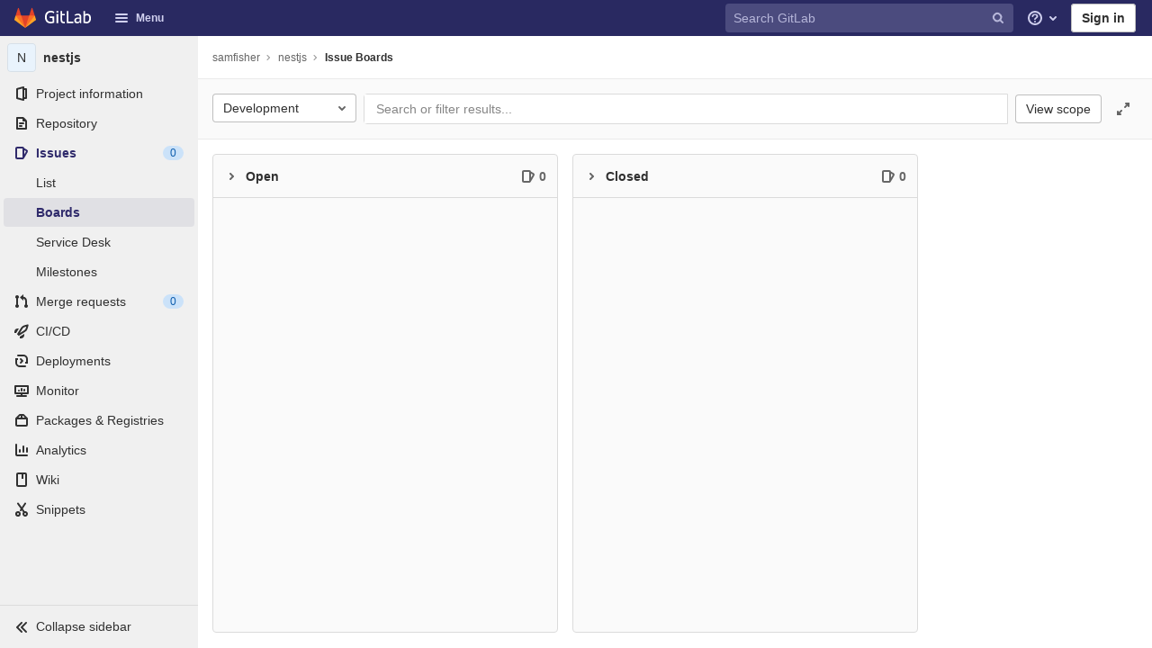

--- FILE ---
content_type: text/css; charset=utf-8
request_url: https://git.mdbgo.com/assets/application_utilities-fa3148ad24e616bfa530484a9393969c21280799fb9f29f932670d419defeb21.css
body_size: 13603
content:
@keyframes blinking-dot{0%{opacity:1}25%{opacity:0.4}75%{opacity:0.4}100%{opacity:1}}@keyframes blinking-scroll-button{0%{opacity:0.2}50%{opacity:1}100%{opacity:0.2}}@keyframes gl-spinner-rotate{0%{transform:rotate(0)}100%{transform:rotate(360deg)}}.bg-primary-50{background-color:#e9f3fc}.text-primary-50{color:#e9f3fc}.bg-primary-100{background-color:#cbe2f9}.text-primary-100{color:#cbe2f9}.bg-primary-200{background-color:#9dc7f1}.text-primary-200{color:#9dc7f1}.bg-primary-300{background-color:#63a6e9}.text-primary-300{color:#63a6e9}.bg-primary-400{background-color:#428fdc}.text-primary-400{color:#428fdc}.bg-primary-500{background-color:#1f75cb}.text-primary-500{color:#1f75cb}.bg-primary-600{background-color:#1068bf}.text-primary-600{color:#1068bf}.bg-primary-700{background-color:#0b5cad}.text-primary-700{color:#0b5cad}.bg-primary-800{background-color:#064787}.text-primary-800{color:#064787}.bg-primary-900{background-color:#033464}.text-primary-900{color:#033464}.bg-primary-950{background-color:#002850}.text-primary-950{color:#002850}.bg-secondary-10{background-color:#fafafa}.text-secondary-10{color:#fafafa}.bg-secondary-50{background-color:#f0f0f0}.text-secondary-50{color:#f0f0f0}.bg-secondary-100{background-color:#dbdbdb}.text-secondary-100{color:#dbdbdb}.bg-secondary-200{background-color:#bfbfbf}.text-secondary-200{color:#bfbfbf}.bg-secondary-300{background-color:#999}.text-secondary-300{color:#999}.bg-secondary-400{background-color:#868686}.text-secondary-400{color:#868686}.bg-secondary-500{background-color:#666}.text-secondary-500{color:#666}.bg-secondary-600{background-color:#5e5e5e}.text-secondary-600{color:#5e5e5e}.bg-secondary-700{background-color:#525252}.text-secondary-700{color:#525252}.bg-secondary-800{background-color:#404040}.text-secondary-800{color:#404040}.bg-secondary-900{background-color:#303030}.text-secondary-900{color:#303030}.bg-secondary-950{background-color:#1f1f1f}.text-secondary-950{color:#1f1f1f}.bg-success-50{background-color:#ecf4ee}.text-success-50{color:#ecf4ee}.bg-success-100{background-color:#c3e6cd}.text-success-100{color:#c3e6cd}.bg-success-200{background-color:#91d4a8}.text-success-200{color:#91d4a8}.bg-success-300{background-color:#52b87a}.text-success-300{color:#52b87a}.bg-success-400{background-color:#2da160}.text-success-400{color:#2da160}.bg-success-500{background-color:#108548}.text-success-500{color:#108548}.bg-success-600{background-color:#217645}.text-success-600{color:#217645}.bg-success-700{background-color:#24663b}.text-success-700{color:#24663b}.bg-success-800{background-color:#0d532a}.text-success-800{color:#0d532a}.bg-success-900{background-color:#0a4020}.text-success-900{color:#0a4020}.bg-success-950{background-color:#072b15}.text-success-950{color:#072b15}.bg-warning-50{background-color:#fdf1dd}.text-warning-50{color:#fdf1dd}.bg-warning-100{background-color:#f5d9a8}.text-warning-100{color:#f5d9a8}.bg-warning-200{background-color:#e9be74}.text-warning-200{color:#e9be74}.bg-warning-300{background-color:#d99530}.text-warning-300{color:#d99530}.bg-warning-400{background-color:#c17d10}.text-warning-400{color:#c17d10}.bg-warning-500{background-color:#ab6100}.text-warning-500{color:#ab6100}.bg-warning-600{background-color:#9e5400}.text-warning-600{color:#9e5400}.bg-warning-700{background-color:#8f4700}.text-warning-700{color:#8f4700}.bg-warning-800{background-color:#703800}.text-warning-800{color:#703800}.bg-warning-900{background-color:#5c2900}.text-warning-900{color:#5c2900}.bg-warning-950{background-color:#421f00}.text-warning-950{color:#421f00}.bg-danger-50{background-color:#fcf1ef}.text-danger-50{color:#fcf1ef}.bg-danger-100{background-color:#fdd4cd}.text-danger-100{color:#fdd4cd}.bg-danger-200{background-color:#fcb5aa}.text-danger-200{color:#fcb5aa}.bg-danger-300{background-color:#f57f6c}.text-danger-300{color:#f57f6c}.bg-danger-400{background-color:#ec5941}.text-danger-400{color:#ec5941}.bg-danger-500{background-color:#dd2b0e}.text-danger-500{color:#dd2b0e}.bg-danger-600{background-color:#c91c00}.text-danger-600{color:#c91c00}.bg-danger-700{background-color:#ae1800}.text-danger-700{color:#ae1800}.bg-danger-800{background-color:#8d1300}.text-danger-800{color:#8d1300}.bg-danger-900{background-color:#660e00}.text-danger-900{color:#660e00}.bg-danger-950{background-color:#4d0a00}.text-danger-950{color:#4d0a00}.text-1{font-size:12px}.text-2{font-size:14px}.text-3{font-size:16px}.text-4{font-size:20px}.text-5{font-size:28px}.text-6{font-size:42px}.mw-xs{max-width:80px}.mw-s{max-width:160px}.mw-m{max-width:240px}.mw-l{max-width:320px}.mw-xl{max-width:560px}.lh-1{line-height:12px}.lh-2{line-height:14px}.lh-3{line-height:16px}.lh-4{line-height:20px}.lh-5{line-height:28px}.lh-6{line-height:42px}.tab-width-1{-moz-tab-size:1;tab-size:1}.tab-width-2{-moz-tab-size:2;tab-size:2}.tab-width-3{-moz-tab-size:3;tab-size:3}.tab-width-4{-moz-tab-size:4;tab-size:4}.tab-width-5{-moz-tab-size:5;tab-size:5}.tab-width-6{-moz-tab-size:6;tab-size:6}.tab-width-7{-moz-tab-size:7;tab-size:7}.tab-width-8{-moz-tab-size:8;tab-size:8}.tab-width-9{-moz-tab-size:9;tab-size:9}.tab-width-10{-moz-tab-size:10;tab-size:10}.tab-width-11{-moz-tab-size:11;tab-size:11}.tab-width-12{-moz-tab-size:12;tab-size:12}.border-width-1px{border-width:1px}.border-style-dashed{border-style:dashed}.border-style-solid{border-style:solid}.border-color-blue-300{border-color:#63a6e9}.border-color-default{border-color:#dbdbdb}.border-radius-default{border-radius:4px}.border-radius-small{border-radius:2px}.box-shadow-default{box-shadow:0 2px 4px 0 rgba(0,0,0,0.3)}@media (min-width: 576px){.gl-children-ml-sm-3>*{margin-left:0.5rem}}.mh-50vh{max-height:50vh}.min-width-0{min-width:0}.gl-font-size-inherit,.font-size-inherit{font-size:inherit}.gl-w-8{width:0.5rem}.gl-w-16{width:1rem}.gl-w-64{width:4rem}.gl-h-8{height:0.5rem}.gl-h-32{height:2rem}.gl-h-64{height:4rem}.gl-h-200\!{height:12.5rem !important}.gl-bg-purple-light{background-color:#ede8fb}.gl-py-8{padding-top:2.5rem;padding-bottom:2.5rem}.gl-transition-property-stroke-opacity{transition-property:stroke-opacity}.gl-transition-property-stroke{transition-property:stroke}.gl-top-66vh{top:66vh}.gl-shadow-x0-y0-b3-s1-blue-500{box-shadow:inset 0 0 3px 1px #1f75cb}.gl-z-dropdown-menu\!{z-index:300 !important}.gl-flex-basis-quarter{flex-basis:25%}@media (min-width: 48rem){.gl-md-ml-3{margin-left:0.5rem}}@media (min-width: 48rem){.gl-md-mt-11\!{margin-top:4rem !important}}@media (min-width: 48rem){.gl-md-pt-11\!{padding-top:4rem !important}}.gl-force-block-formatting-context::after{content:'';display:flex}@media (min-width: 48rem){.gl-md-flex-direction-column{flex-direction:column}}@media (min-width: 48rem){.gl-md-flex-direction-column\!{flex-direction:column !important}}@media (max-width: 36rem){.gl-xs-mb-4{margin-bottom:0.75rem}}@media (max-width: 36rem){.gl-xs-mb-4\!{margin-bottom:0.75rem !important}}@media (min-width: 36rem){.gl-sm-pr-3{padding-right:0.5rem}}@media (min-width: 36rem){.gl-sm-w-half{width:50%}}@media (min-width: 576px){.gl-sm-mr-3{margin-right:0.5rem}}.gl-mb-n3{margin-bottom:-0.5rem}.gl-mr-n2{margin-right:-0.25rem}.gl-line-height-42{line-height:2.625rem}.gl-w-grid-size-30{width:15rem}.gl-w-grid-size-40{width:20rem}.gl-max-w-none\!{max-width:none !important}.gl-max-h-none\!{max-height:none !important}.gl-max-w-50p{max-width:50%}.gl-popover .popover-header .gl-button.close{margin-top:-0.5rem;margin-right:-0.75rem}.gl-w-grid-size-28{width:14rem}.gl-min-w-8{min-width:2.5rem}.gl-min-w-10{min-width:3.5rem}.gl-opacity-6{opacity:0.6}.gl-opacity-7{opacity:0.7}.gl-webkit-scrollbar-display-none::-webkit-scrollbar{display:none}.gl-sr-only{border:0;clip:rect(0, 0, 0, 0);height:1px;margin:-1px;overflow:hidden;padding:0;position:absolute;white-space:nowrap;width:1px}.gl-sr-only\!{border:0 !important;clip:rect(0, 0, 0, 0) !important;height:1px !important;margin:-1px !important;overflow:hidden !important;padding:0 !important;position:absolute !important;white-space:nowrap !important;width:1px !important}.gl-sr-only-focusable:not(:focus){border:0;clip:rect(0, 0, 0, 0);height:1px;margin:-1px;overflow:hidden;padding:0;position:absolute;white-space:nowrap;width:1px}.gl-sr-only-focusable\!:not(:focus){border:0 !important;clip:rect(0, 0, 0, 0) !important;height:1px !important;margin:-1px !important;overflow:hidden !important;padding:0 !important;position:absolute !important;white-space:nowrap !important;width:1px !important}@keyframes gl-spinner-rotate{0%{transform:rotate(0)}100%{transform:rotate(360deg)}}.gl-spin{animation:gl-spinner-rotate 2s infinite linear}.gl-spin\!{animation:gl-spinner-rotate 2s infinite linear !important}.gl-appearance-none{appearance:none;-moz-appearance:none;-webkit-appearance:none}.gl-appearance-none\!{appearance:none !important;-moz-appearance:none !important;-webkit-appearance:none !important}.gl-number-as-text-input{-moz-appearance:textfield}.gl-number-as-text-input::-webkit-outer-spin-button,.gl-number-as-text-input::-webkit-inner-spin-button{-webkit-appearance:none;margin:0}.gl-number-as-text-input\!{-moz-appearance:textfield !important}.gl-number-as-text-input\!::-webkit-outer-spin-button,.gl-number-as-text-input\!::-webkit-inner-spin-button{-webkit-appearance:none !important;margin:0 !important}.gl-bg-transparent{background-color:transparent}.gl-hover-bg-transparent:hover{background-color:transparent}.gl-bg-transparent\!{background-color:transparent !important}.gl-hover-bg-transparent\!:hover{background-color:transparent !important}.gl-bg-current-color{background-color:currentColor}.gl-bg-current-color\!{background-color:currentColor !important}.gl-bg-white{background-color:#fff}.gl-bg-white\!{background-color:#fff !important}.gl-bg-black{background-color:#000}.gl-bg-black\!{background-color:#000 !important}.gl-reset-bg{background-color:inherit}.gl-reset-bg\!{background-color:inherit !important}.gl-bg-gray-10{background-color:#fafafa}.gl-bg-gray-10\!{background-color:#fafafa !important}.gl-bg-gray-50{background-color:#f0f0f0}.gl-active-bg-gray-50:active{background-color:#f0f0f0}.gl-focus-bg-gray-50:focus{background-color:#f0f0f0}.gl-hover-bg-gray-50:hover{background-color:#f0f0f0}.gl-bg-gray-50\!{background-color:#f0f0f0 !important}.gl-active-bg-gray-50\!:active{background-color:#f0f0f0 !important}.gl-focus-bg-gray-50\!:focus{background-color:#f0f0f0 !important}.gl-hover-bg-gray-50\!:hover{background-color:#f0f0f0 !important}.gl-bg-gray-100{background-color:#dbdbdb}.gl-bg-gray-100\!{background-color:#dbdbdb !important}.gl-bg-gray-200{background-color:#bfbfbf}.gl-bg-gray-200\!{background-color:#bfbfbf !important}.gl-bg-gray-300{background-color:#999}.gl-bg-gray-300\!{background-color:#999 !important}.gl-bg-gray-400{background-color:#868686}.gl-bg-gray-400\!{background-color:#868686 !important}.gl-bg-gray-500{background-color:#5e5e5e}.gl-bg-gray-500\!{background-color:#5e5e5e !important}.gl-bg-gray-600{background-color:#5e5e5e}.gl-bg-gray-600\!{background-color:#5e5e5e !important}.gl-bg-gray-700{background-color:#525252}.gl-bg-gray-700\!{background-color:#525252 !important}.gl-bg-gray-900{background-color:#303030}.gl-bg-gray-900\!{background-color:#303030 !important}.gl-bg-blue-50{background-color:#e9f3fc}.gl-hover-bg-blue-50:hover{background-color:#e9f3fc}.gl-bg-blue-50\!{background-color:#e9f3fc !important}.gl-hover-bg-blue-50\!:hover{background-color:#e9f3fc !important}.gl-bg-blue-100{background-color:#cbe2f9}.gl-bg-blue-100\!{background-color:#cbe2f9 !important}.gl-bg-blue-200{background-color:#9dc7f1}.gl-bg-blue-200\!{background-color:#9dc7f1 !important}.gl-bg-blue-500{background-color:#1f75cb}.gl-bg-blue-500\!{background-color:#1f75cb !important}.gl-bg-blue-600{background-color:#1068bf}.gl-bg-blue-600\!{background-color:#1068bf !important}.gl-bg-blue-700{background-color:#0b5cad}.gl-bg-blue-700\!{background-color:#0b5cad !important}.gl-bg-green-50{background-color:#ecf4ee}.gl-bg-green-50\!{background-color:#ecf4ee !important}.gl-bg-green-100{background-color:#c3e6cd}.gl-bg-green-100\!{background-color:#c3e6cd !important}.gl-bg-green-200{background-color:#91d4a8}.gl-bg-green-200\!{background-color:#91d4a8 !important}.gl-bg-green-500{background-color:#108548}.gl-bg-green-500\!{background-color:#108548 !important}.gl-bg-green-600{background-color:#217645}.gl-bg-green-600\!{background-color:#217645 !important}.gl-bg-green-700{background-color:#24663b}.gl-bg-green-700\!{background-color:#24663b !important}.gl-bg-theme-green-100{background-color:#e4f3ea}.gl-bg-theme-green-100\!{background-color:#e4f3ea !important}.gl-bg-orange-50{background-color:#fdf1dd}.gl-bg-orange-50\!{background-color:#fdf1dd !important}.gl-bg-orange-100{background-color:#f5d9a8}.gl-bg-orange-100\!{background-color:#f5d9a8 !important}.gl-bg-orange-200{background-color:#e9be74}.gl-bg-orange-200\!{background-color:#e9be74 !important}.gl-bg-orange-500{background-color:#ab6100}.gl-bg-orange-500\!{background-color:#ab6100 !important}.gl-bg-orange-600{background-color:#9e5400}.gl-bg-orange-600\!{background-color:#9e5400 !important}.gl-bg-orange-700{background-color:#8f4700}.gl-bg-orange-700\!{background-color:#8f4700 !important}.gl-bg-red-50{background-color:#fcf1ef}.gl-bg-red-50\!{background-color:#fcf1ef !important}.gl-bg-red-100{background-color:#fdd4cd}.gl-bg-red-100\!{background-color:#fdd4cd !important}.gl-bg-red-200{background-color:#fcb5aa}.gl-bg-red-200\!{background-color:#fcb5aa !important}.gl-bg-red-500{background-color:#dd2b0e}.gl-bg-red-500\!{background-color:#dd2b0e !important}.gl-bg-red-600{background-color:#c91c00}.gl-bg-red-600\!{background-color:#c91c00 !important}.gl-bg-red-700{background-color:#ae1800}.gl-bg-red-700\!{background-color:#ae1800 !important}.gl-bg-theme-indigo-50{background-color:#f1f1ff}.gl-bg-theme-indigo-50\!{background-color:#f1f1ff !important}.gl-bg-theme-indigo-500{background-color:#6666c4}.gl-bg-theme-indigo-500\!{background-color:#6666c4 !important}.gl-bg-theme-indigo-700{background-color:#41419f}.gl-bg-theme-indigo-700\!{background-color:#41419f !important}.gl-bg-theme-indigo-900{background-color:#222261}.gl-bg-theme-indigo-900\!{background-color:#222261 !important}.gl-bg-theme-blue-500{background-color:#4a79a8}.gl-bg-theme-blue-500\!{background-color:#4a79a8 !important}.gl-bg-theme-blue-700{background-color:#305c88}.gl-bg-theme-blue-700\!{background-color:#305c88 !important}.gl-bg-theme-blue-900{background-color:#1a3652}.gl-bg-theme-blue-900\!{background-color:#1a3652 !important}.gl-bg-theme-green-500{background-color:#35935c}.gl-bg-theme-green-500\!{background-color:#35935c !important}.gl-bg-theme-green-700{background-color:#1c7441}.gl-bg-theme-green-700\!{background-color:#1c7441 !important}.gl-bg-theme-green-900{background-color:#0d4524}.gl-bg-theme-green-900\!{background-color:#0d4524 !important}.gl-bg-theme-red-500{background-color:#ad4a3b}.gl-bg-theme-red-500\!{background-color:#ad4a3b !important}.gl-bg-theme-red-700{background-color:#912f20}.gl-bg-theme-red-700\!{background-color:#912f20 !important}.gl-bg-theme-red-900{background-color:#691a16}.gl-bg-theme-red-900\!{background-color:#691a16 !important}.gl-bg-data-viz-blue-500{background-color:#5772ff}.gl-bg-data-viz-blue-500\!{background-color:#5772ff !important}.gl-bg-data-viz-blue-600{background-color:#445cf2}.gl-bg-data-viz-blue-600\!{background-color:#445cf2 !important}.gl-bg-data-viz-blue-700{background-color:#3547de}.gl-bg-data-viz-blue-700\!{background-color:#3547de !important}.gl-bg-data-viz-blue-800{background-color:#232fcf}.gl-bg-data-viz-blue-800\!{background-color:#232fcf !important}.gl-bg-data-viz-blue-900{background-color:#1e23a8}.gl-bg-data-viz-blue-900\!{background-color:#1e23a8 !important}.gl-bg-data-viz-blue-950{background-color:#11118a}.gl-bg-data-viz-blue-950\!{background-color:#11118a !important}.gl-bg-data-viz-orange-500{background-color:#d14e00}.gl-bg-data-viz-orange-500\!{background-color:#d14e00 !important}.gl-bg-data-viz-orange-600{background-color:#b24800}.gl-bg-data-viz-orange-600\!{background-color:#b24800 !important}.gl-bg-data-viz-orange-700{background-color:#944100}.gl-bg-data-viz-orange-700\!{background-color:#944100 !important}.gl-bg-data-viz-orange-800{background-color:#6f3500}.gl-bg-data-viz-orange-800\!{background-color:#6f3500 !important}.gl-bg-data-viz-orange-900{background-color:#5c2b00}.gl-bg-data-viz-orange-900\!{background-color:#5c2b00 !important}.gl-bg-data-viz-orange-950{background-color:#421e00}.gl-bg-data-viz-orange-950\!{background-color:#421e00 !important}.gl-bg-data-viz-aqua-500{background-color:#0094b6}.gl-bg-data-viz-aqua-500\!{background-color:#0094b6 !important}.gl-bg-data-viz-aqua-600{background-color:#0080a1}.gl-bg-data-viz-aqua-600\!{background-color:#0080a1 !important}.gl-bg-data-viz-aqua-700{background-color:#006887}.gl-bg-data-viz-aqua-700\!{background-color:#006887 !important}.gl-bg-data-viz-aqua-800{background-color:#004d67}.gl-bg-data-viz-aqua-800\!{background-color:#004d67 !important}.gl-bg-data-viz-aqua-900{background-color:#003f57}.gl-bg-data-viz-aqua-900\!{background-color:#003f57 !important}.gl-bg-data-viz-aqua-950{background-color:#00293d}.gl-bg-data-viz-aqua-950\!{background-color:#00293d !important}.gl-bg-data-viz-green-500{background-color:#608b2f}.gl-bg-data-viz-green-500\!{background-color:#608b2f !important}.gl-bg-data-viz-green-600{background-color:#487900}.gl-bg-data-viz-green-600\!{background-color:#487900 !important}.gl-bg-data-viz-green-700{background-color:#366800}.gl-bg-data-viz-green-700\!{background-color:#366800 !important}.gl-bg-data-viz-green-800{background-color:#275600}.gl-bg-data-viz-green-800\!{background-color:#275600 !important}.gl-bg-data-viz-green-900{background-color:#1a4500}.gl-bg-data-viz-green-900\!{background-color:#1a4500 !important}.gl-bg-data-viz-green-950{background-color:#0f3300}.gl-bg-data-viz-green-950\!{background-color:#0f3300 !important}.gl-bg-data-viz-magenta-500{background-color:#d84280}.gl-bg-data-viz-magenta-500\!{background-color:#d84280 !important}.gl-bg-data-viz-magenta-600{background-color:#c52c6b}.gl-bg-data-viz-magenta-600\!{background-color:#c52c6b !important}.gl-bg-data-viz-magenta-700{background-color:#b31756}.gl-bg-data-viz-magenta-700\!{background-color:#b31756 !important}.gl-bg-data-viz-magenta-800{background-color:#950943}.gl-bg-data-viz-magenta-800\!{background-color:#950943 !important}.gl-bg-data-viz-magenta-900{background-color:#7a0033}.gl-bg-data-viz-magenta-900\!{background-color:#7a0033 !important}.gl-bg-data-viz-magenta-950{background-color:#570028}.gl-bg-data-viz-magenta-950\!{background-color:#570028 !important}.gl-bg-none{background:none}.gl-bg-none\!{background:none !important}.gl-bg-center{background-position:center}.gl-bg-center\!{background-position:center !important}.gl-bg-size-100p{background-size:100% 100%}.gl-bg-size-100p\!{background-size:100% 100% !important}.gl-bg-size-cover{background-size:cover}.gl-bg-size-cover\!{background-size:cover !important}.gl-bg-no-repeat{background-repeat:no-repeat}.gl-bg-no-repeat\!{background-repeat:no-repeat !important}.gl-bg-chevron-left{background-image:url('data:image/svg+xml;utf8,<svg viewBox="0 0 16 16" xmlns="http://www.w3.org/2000/svg" xmlns:xlink="http://www.w3.org/1999/xlink"><path fill-rule="evenodd" d="M5.293 7.293a1 1 0 0 0 0 1.414l3 3a1 1 0 0 0 1.414-1.414L7.414 8l2.293-2.293a1 1 0 0 0-1.414-1.414l-3 3z"/></svg>')}.gl-bg-chevron-left\!{background-image:url('data:image/svg+xml;utf8,<svg viewBox="0 0 16 16" xmlns="http://www.w3.org/2000/svg" xmlns:xlink="http://www.w3.org/1999/xlink"><path fill-rule="evenodd" d="M5.293 7.293a1 1 0 0 0 0 1.414l3 3a1 1 0 0 0 1.414-1.414L7.414 8l2.293-2.293a1 1 0 0 0-1.414-1.414l-3 3z"/></svg>') !important}.gl-bg-chevron-right{background-image:url('data:image/svg+xml;utf8,<svg viewBox="0 0 16 16" xmlns="http://www.w3.org/2000/svg" xmlns:xlink="http://www.w3.org/1999/xlink"><path fill-rule="evenodd" d="M10.707 7.293a1 1 0 0 1 0 1.414l-3 3a1 1 0 0 1-1.414-1.414L8.586 8 6.293 5.707a1 1 0 0 1 1.414-1.414l3 3z"/></svg>')}.gl-bg-chevron-right\!{background-image:url('data:image/svg+xml;utf8,<svg viewBox="0 0 16 16" xmlns="http://www.w3.org/2000/svg" xmlns:xlink="http://www.w3.org/1999/xlink"><path fill-rule="evenodd" d="M10.707 7.293a1 1 0 0 1 0 1.414l-3 3a1 1 0 0 1-1.414-1.414L8.586 8 6.293 5.707a1 1 0 0 1 1.414-1.414l3 3z"/></svg>') !important}.gl-bg-chevron-down{background-image:url('data:image/svg+xml;utf8,<svg viewBox="0 0 16 16" xmlns="http://www.w3.org/2000/svg" xmlns:xlink="http://www.w3.org/1999/xlink"><path fill-rule="evenodd" d="M7.293 10.707a1 1 0 0 0 1.414 0l3-3a1 1 0 0 0-1.414-1.414L8 8.586 5.707 6.293a1 1 0 0 0-1.414 1.414l3 3z"/></svg>')}.gl-bg-chevron-down\!{background-image:url('data:image/svg+xml;utf8,<svg viewBox="0 0 16 16" xmlns="http://www.w3.org/2000/svg" xmlns:xlink="http://www.w3.org/1999/xlink"><path fill-rule="evenodd" d="M7.293 10.707a1 1 0 0 0 1.414 0l3-3a1 1 0 0 0-1.414-1.414L8 8.586 5.707 6.293a1 1 0 0 0-1.414 1.414l3 3z"/></svg>') !important}.gl-border-none{border-style:none}.gl-border-none\!{border-style:none !important}.gl-border-t-none{border-top-style:none}.gl-border-t-none\!{border-top-style:none !important}.gl-border-solid{border-style:solid}.gl-border-solid\!{border-style:solid !important}.gl-border-t-solid{border-top-style:solid}.gl-hover-border-t-solid:hover{border-top-style:solid}.gl-border-t-solid\!{border-top-style:solid !important}.gl-hover-border-t-solid\!:hover{border-top-style:solid !important}.gl-border-t-double{border-top-style:double}.gl-border-t-double\!{border-top-style:double !important}.gl-border-r-solid{border-right-style:solid}.gl-border-r-solid\!{border-right-style:solid !important}.gl-border-b-solid{border-bottom-style:solid}.gl-hover-border-b-solid:hover{border-bottom-style:solid}.gl-border-b-solid\!{border-bottom-style:solid !important}.gl-hover-border-b-solid\!:hover{border-bottom-style:solid !important}.gl-border-b-initial{border-bottom-style:initial}.gl-border-b-initial\!{border-bottom-style:initial !important}.gl-border-l-solid{border-left-style:solid}.gl-border-l-solid\!{border-left-style:solid !important}.gl-border-l-none{border-left-style:none}.gl-border-l-none\!{border-left-style:none !important}.gl-border-r-none{border-right-style:none}.gl-border-r-none\!{border-right-style:none !important}@media (min-width: 48rem){.gl-md-border-l-solid{border-left-style:solid}}@media (min-width: 48rem){.gl-md-border-l-solid\!{border-left-style:solid !important}}.gl-border-white{border-color:#fff}.gl-border-white\!{border-color:#fff !important}.gl-border-t-transparent{border-top-color:transparent}.gl-border-t-transparent\!{border-top-color:transparent !important}.gl-border-gray-50{border-color:#f0f0f0}.gl-border-gray-50\!{border-color:#f0f0f0 !important}.gl-border-gray-100{border-color:#dbdbdb}.gl-border-gray-100\!{border-color:#dbdbdb !important}.gl-border-gray-200{border-color:#bfbfbf}.gl-active-border-gray-200:active{border-color:#bfbfbf}.gl-focus-border-gray-200:focus{border-color:#bfbfbf}.gl-hover-border-gray-200:hover{border-color:#bfbfbf}.gl-border-gray-200\!{border-color:#bfbfbf !important}.gl-active-border-gray-200\!:active{border-color:#bfbfbf !important}.gl-focus-border-gray-200\!:focus{border-color:#bfbfbf !important}.gl-hover-border-gray-200\!:hover{border-color:#bfbfbf !important}.gl-border-gray-300{border-color:#999}.gl-border-gray-300\!{border-color:#999 !important}.gl-border-gray-400{border-color:#868686}.gl-border-gray-400\!{border-color:#868686 !important}.gl-border-gray-500{border-color:#666}.gl-border-gray-500\!{border-color:#666 !important}.gl-border-blue-200{border-color:#9dc7f1}.gl-hover-border-blue-200:hover{border-color:#9dc7f1}.gl-border-blue-200\!{border-color:#9dc7f1 !important}.gl-hover-border-blue-200\!:hover{border-color:#9dc7f1 !important}.gl-border-blue-300{border-color:#63a6e9}.gl-border-blue-300\!{border-color:#63a6e9 !important}.gl-border-blue-500{border-color:#1f75cb}.gl-border-blue-500\!{border-color:#1f75cb !important}.gl-border-blue-600{border-color:#1068bf}.gl-border-blue-600\!{border-color:#1068bf !important}.gl-border-blue-700{border-color:#0b5cad}.gl-border-blue-700\!{border-color:#0b5cad !important}.gl-border-gray-a-08{border-color:rgba(0,0,0,0.08)}.gl-border-gray-a-08\!{border-color:rgba(0,0,0,0.08) !important}.gl-border-gray-a-24{border-color:rgba(0,0,0,0.24)}.gl-border-gray-a-24\!{border-color:rgba(0,0,0,0.24) !important}.gl-border-t-gray-100{border-top-color:#dbdbdb}.gl-border-t-gray-100\!{border-top-color:#dbdbdb !important}.gl-border-t-gray-200{border-top-color:#bfbfbf}.gl-border-t-gray-200\!{border-top-color:#bfbfbf !important}.gl-border-r-gray-100{border-right-color:#dbdbdb}.gl-border-r-gray-100\!{border-right-color:#dbdbdb !important}.gl-border-r-gray-200{border-right-color:#bfbfbf}.gl-border-r-gray-200\!{border-right-color:#bfbfbf !important}.gl-border-b-gray-10{border-bottom-color:#fafafa}.gl-border-b-gray-10\!{border-bottom-color:#fafafa !important}.gl-border-b-gray-100{border-bottom-color:#dbdbdb}.gl-border-b-gray-100\!{border-bottom-color:#dbdbdb !important}.gl-border-b-gray-200{border-bottom-color:#bfbfbf}.gl-border-b-gray-200\!{border-bottom-color:#bfbfbf !important}.gl-border-l-gray-50{border-left-color:#f0f0f0}.gl-border-l-gray-50\!{border-left-color:#f0f0f0 !important}.gl-border-l-gray-100{border-left-color:#dbdbdb}.gl-border-l-gray-100\!{border-left-color:#dbdbdb !important}.gl-border-l-gray-200{border-left-color:#bfbfbf}.gl-border-l-gray-200\!{border-left-color:#bfbfbf !important}.gl-border-l-gray-500{border-left-color:#666}.gl-border-l-gray-500\!{border-left-color:#666 !important}.gl-border-t-blue-600{border-top-color:#1068bf}.gl-border-t-blue-600\!{border-top-color:#1068bf !important}.gl-border-r-blue-600{border-right-color:#1068bf}.gl-border-r-blue-600\!{border-right-color:#1068bf !important}.gl-border-b-blue-600{border-bottom-color:#1068bf}.gl-border-b-blue-600\!{border-bottom-color:#1068bf !important}.gl-border-l-blue-600{border-left-color:#1068bf}.gl-border-l-blue-600\!{border-left-color:#1068bf !important}.gl-border-0{border-width:0}.gl-border-0\!{border-width:0 !important}.gl-border-t-0{border-top-width:0}.gl-border-t-0\!{border-top-width:0 !important}.gl-border-b-0{border-bottom-width:0}.gl-border-b-0\!{border-bottom-width:0 !important}.gl-border-l-0{border-left-width:0}.gl-border-l-0\!{border-left-width:0 !important}.gl-border-r-0{border-right-width:0}.gl-border-r-0\!{border-right-width:0 !important}.gl-border-1{border-width:1px}.gl-border-1\!{border-width:1px !important}.gl-border-4{border-width:4px}.gl-border-4\!{border-width:4px !important}.gl-border-8{border-width:8px}.gl-border-8\!{border-width:8px !important}.gl-border-t-1{border-top-width:1px}.gl-border-t-1\!{border-top-width:1px !important}.gl-border-b-1{border-bottom-width:1px}.gl-border-b-1\!{border-bottom-width:1px !important}.gl-border-l-1{border-left-width:1px}.gl-border-l-1\!{border-left-width:1px !important}.gl-border-l-4{border-left-width:4px}.gl-border-l-4\!{border-left-width:4px !important}.gl-border-r-1{border-right-width:1px}.gl-border-r-1\!{border-right-width:1px !important}.gl-border-t-2{border-top-width:2px}.gl-border-t-2\!{border-top-width:2px !important}.gl-border-b-2{border-bottom-width:2px}.gl-border-b-2\!{border-bottom-width:2px !important}.gl-border-r-2{border-right-width:2px}.gl-border-r-2\!{border-right-width:2px !important}.gl-border-top-0{border-top:0}.gl-border-top-0\!{border-top:0 !important}.gl-border-right-0{border-right:0}.gl-border-right-0\!{border-right:0 !important}.gl-border-bottom-0{border-bottom:0}.gl-border-bottom-0\!{border-bottom:0 !important}.gl-border-left-0{border-left:0}.gl-border-left-0\!{border-left:0 !important}.gl-rounded-0{border-radius:0}.gl-rounded-0\!{border-radius:0 !important}.gl-rounded-6{border-radius:1.5rem}.gl-rounded-6\!{border-radius:1.5rem !important}.gl-rounded-7{border-radius:2rem}.gl-rounded-7\!{border-radius:2rem !important}.gl-rounded-base{border-radius:0.25rem}.gl-hover-rounded-base:hover{border-radius:0.25rem}.gl-rounded-base\!{border-radius:0.25rem !important}.gl-hover-rounded-base\!:hover{border-radius:0.25rem !important}.gl-rounded-full{border-radius:50%}.gl-rounded-full\!{border-radius:50% !important}.gl-rounded-small{border-radius:0.125rem}.gl-rounded-small\!{border-radius:0.125rem !important}.gl-rounded-lg{border-radius:0.5rem}.gl-rounded-lg\!{border-radius:0.5rem !important}.gl-rounded-pill{border-radius:0.75rem}.gl-rounded-pill\!{border-radius:0.75rem !important}.gl-rounded-top-left-base{border-top-left-radius:0.25rem}.gl-rounded-top-left-base\!{border-top-left-radius:0.25rem !important}.gl-rounded-top-left-none{border-top-left-radius:0}.gl-rounded-top-left-none\!{border-top-left-radius:0 !important}.gl-rounded-top-right-base{border-top-right-radius:0.25rem}.gl-rounded-top-right-base\!{border-top-right-radius:0.25rem !important}.gl-rounded-top-right-none{border-top-right-radius:0}.gl-rounded-top-right-none\!{border-top-right-radius:0 !important}.gl-rounded-top-base{border-top-left-radius:0.25rem;border-top-right-radius:0.25rem}.gl-rounded-top-base\!{border-top-left-radius:0.25rem !important;border-top-right-radius:0.25rem !important}.gl-rounded-bottom-left-base{border-bottom-left-radius:0.25rem}.gl-rounded-bottom-left-base\!{border-bottom-left-radius:0.25rem !important}.gl-rounded-bottom-left-none{border-bottom-left-radius:0}.gl-rounded-bottom-left-none\!{border-bottom-left-radius:0 !important}.gl-rounded-bottom-right-base{border-bottom-right-radius:0.25rem}.gl-rounded-bottom-right-base\!{border-bottom-right-radius:0.25rem !important}.gl-rounded-bottom-right-none{border-bottom-right-radius:0}.gl-rounded-bottom-right-none\!{border-bottom-right-radius:0 !important}.gl-rounded-top-left-small{border-top-left-radius:0.125rem}.gl-rounded-top-left-small\!{border-top-left-radius:0.125rem !important}.gl-rounded-top-right-small{border-top-right-radius:0.125rem}.gl-rounded-top-right-small\!{border-top-right-radius:0.125rem !important}.gl-rounded-bottom-left-small{border-bottom-left-radius:0.125rem}.gl-rounded-bottom-left-small\!{border-bottom-left-radius:0.125rem !important}.gl-rounded-bottom-right-small{border-bottom-right-radius:0.125rem}.gl-rounded-bottom-right-small\!{border-bottom-right-radius:0.125rem !important}.gl-rounded-bottom-left-6{border-bottom-left-radius:1.5rem}.gl-rounded-bottom-left-6\!{border-bottom-left-radius:1.5rem !important}.gl-rounded-bottom-right-6{border-bottom-right-radius:1.5rem}.gl-rounded-bottom-right-6\!{border-bottom-right-radius:1.5rem !important}.gl-rounded-top-left-6{border-top-left-radius:1.5rem}.gl-rounded-top-left-6\!{border-top-left-radius:1.5rem !important}.gl-rounded-top-right-6{border-top-right-radius:1.5rem}.gl-rounded-top-right-6\!{border-top-right-radius:1.5rem !important}.gl-inset-border-1-gray-100{box-shadow:inset 0 0 0 1px #dbdbdb}.gl-inset-border-1-gray-100\!{box-shadow:inset 0 0 0 1px #dbdbdb !important}.gl-inset-border-1-gray-200{box-shadow:inset 0 0 0 1px #bfbfbf}.gl-inset-border-1-gray-200\!{box-shadow:inset 0 0 0 1px #bfbfbf !important}.gl-inset-border-1-gray-400{box-shadow:inset 0 0 0 1px #868686}.gl-inset-border-1-gray-400\!{box-shadow:inset 0 0 0 1px #868686 !important}.gl-inset-border-1-gray-600{box-shadow:inset 0 0 0 1px #5e5e5e}.gl-inset-border-1-gray-600\!{box-shadow:inset 0 0 0 1px #5e5e5e !important}.gl-inset-border-b-2-gray-100{box-shadow:inset 0 -2px 0 0 #dbdbdb}.gl-inset-border-b-2-gray-100\!{box-shadow:inset 0 -2px 0 0 #dbdbdb !important}.gl-inset-border-b-1-gray-200{box-shadow:inset 0 -1px 0 0 #bfbfbf}.gl-inset-border-b-1-gray-200\!{box-shadow:inset 0 -1px 0 0 #bfbfbf !important}.gl-inset-border-b-2-gray-200{box-shadow:inset 0 -2px 0 0 #bfbfbf}.gl-inset-border-b-2-gray-200\!{box-shadow:inset 0 -2px 0 0 #bfbfbf !important}.gl-inset-border-b-1-gray-300{box-shadow:inset 0 -1px 0 0 #999}.gl-inset-border-b-1-gray-300\!{box-shadow:inset 0 -1px 0 0 #999 !important}.gl-inset-border-b-2-gray-300{box-shadow:inset 0 -2px 0 0 #999}.gl-inset-border-b-2-gray-300\!{box-shadow:inset 0 -2px 0 0 #999 !important}.gl-inset-border-b-2-gray-500{box-shadow:inset 0 -2px 0 0 #666}.gl-inset-border-b-2-gray-500\!{box-shadow:inset 0 -2px 0 0 #666 !important}.gl-inset-border-b-1-gray-900{box-shadow:inset 0 -1px 0 0 #303030}.gl-inset-border-b-1-gray-900\!{box-shadow:inset 0 -1px 0 0 #303030 !important}.gl-inset-border-1-blue-500{box-shadow:inset 0 0 0 1px #1f75cb}.gl-inset-border-1-blue-500\!{box-shadow:inset 0 0 0 1px #1f75cb !important}.gl-inset-border-1-blue-600{box-shadow:inset 0 0 0 1px #1068bf}.gl-inset-border-1-blue-600\!{box-shadow:inset 0 0 0 1px #1068bf !important}.gl-inset-border-1-green-500{box-shadow:inset 0 0 0 1px #108548}.gl-inset-border-1-green-500\!{box-shadow:inset 0 0 0 1px #108548 !important}.gl-inset-border-1-green-600{box-shadow:inset 0 0 0 1px #217645}.gl-inset-border-1-green-600\!{box-shadow:inset 0 0 0 1px #217645 !important}.gl-inset-border-2-green-400{box-shadow:inset 0 0 0 2px #2da160}.gl-inset-border-2-green-400\!{box-shadow:inset 0 0 0 2px #2da160 !important}.gl-inset-border-1-orange-500{box-shadow:inset 0 0 0 1px #ab6100}.gl-inset-border-1-orange-500\!{box-shadow:inset 0 0 0 1px #ab6100 !important}.gl-inset-border-1-orange-600{box-shadow:inset 0 0 0 1px #9e5400}.gl-inset-border-1-orange-600\!{box-shadow:inset 0 0 0 1px #9e5400 !important}.gl-inset-border-1-red-400{box-shadow:inset 0 0 0 1px #ec5941}.gl-inset-border-1-red-400\!{box-shadow:inset 0 0 0 1px #ec5941 !important}.gl-inset-border-1-red-500{box-shadow:inset 0 0 0 1px #dd2b0e}.gl-inset-border-1-red-500\!{box-shadow:inset 0 0 0 1px #dd2b0e !important}.gl-inset-border-1-red-600{box-shadow:inset 0 0 0 1px #c91c00}.gl-inset-border-1-red-600\!{box-shadow:inset 0 0 0 1px #c91c00 !important}.gl-inset-border-b-2-theme-indigo-500{box-shadow:inset 0 -2px 0 0 #6666c4}.gl-inset-border-b-2-theme-indigo-500\!{box-shadow:inset 0 -2px 0 0 #6666c4 !important}.gl-inset-border-b-2-theme-indigo-300{box-shadow:inset 0 -2px 0 0 #a2a2e6}.gl-inset-border-b-2-theme-indigo-300\!{box-shadow:inset 0 -2px 0 0 #a2a2e6 !important}.gl-inset-border-b-2-theme-red-500{box-shadow:inset 0 -2px 0 0 #ad4a3b}.gl-inset-border-b-2-theme-red-500\!{box-shadow:inset 0 -2px 0 0 #ad4a3b !important}.gl-inset-border-b-2-theme-light-red-500{box-shadow:inset 0 -2px 0 0 #c24b38}.gl-inset-border-b-2-theme-light-red-500\!{box-shadow:inset 0 -2px 0 0 #c24b38 !important}.gl-inset-border-b-2-theme-blue-500{box-shadow:inset 0 -2px 0 0 #4a79a8}.gl-inset-border-b-2-theme-blue-500\!{box-shadow:inset 0 -2px 0 0 #4a79a8 !important}.gl-inset-border-b-2-theme-light-blue-500{box-shadow:inset 0 -2px 0 0 #367cc2}.gl-inset-border-b-2-theme-light-blue-500\!{box-shadow:inset 0 -2px 0 0 #367cc2 !important}.gl-inset-border-b-2-theme-green-300{box-shadow:inset 0 -2px 0 0 #8ac2a1}.gl-inset-border-b-2-theme-green-300\!{box-shadow:inset 0 -2px 0 0 #8ac2a1 !important}.gl-inset-border-b-2-theme-green-500{box-shadow:inset 0 -2px 0 0 #35935c}.gl-inset-border-b-2-theme-green-500\!{box-shadow:inset 0 -2px 0 0 #35935c !important}.gl-shadow-none{box-shadow:none}.gl-shadow-none\!{box-shadow:none !important}.gl-shadow{box-shadow:0 1px 4px 0 rgba(0,0,0,0.3)}.gl-shadow\!{box-shadow:0 1px 4px 0 rgba(0,0,0,0.3) !important}.gl-shadow-x0-y2-b4-s0{box-shadow:0 2px 4px 0 rgba(0,0,0,0.1)}.gl-shadow-x0-y2-b4-s0\!{box-shadow:0 2px 4px 0 rgba(0,0,0,0.1) !important}.gl-shadow-blue-200-x0-y0-b4-s2{box-shadow:0 0 4px 2px #9dc7f1}.gl-shadow-blue-200-x0-y0-b4-s2\!{box-shadow:0 0 4px 2px #9dc7f1 !important}.gl-shadow-drawer{box-shadow:-4px 0 8px #bfbfbf}.gl-shadow-drawer\!{box-shadow:-4px 0 8px #bfbfbf !important}.gl-clearfix::after{display:block;clear:both;content:''}.gl-clearfix\!::after{display:block !important;clear:both !important;content:'' !important}.gl-reset-color{color:inherit}.gl-reset-color\!{color:inherit !important}.gl-text-white{color:#fff}.gl-hover-text-white:hover{color:#fff}.gl-text-white\!{color:#fff !important}.gl-hover-text-white\!:hover{color:#fff !important}.gl-text-body{color:#303030}.gl-text-body\!{color:#303030 !important}@media (min-width: 36rem){.gl-sm-text-body{color:#303030}}@media (min-width: 36rem){.gl-sm-text-body\!{color:#303030 !important}}.gl-text-black-normal{color:#333}.gl-text-black-normal\!{color:#333 !important}.gl-text-gray-200{color:#bfbfbf}.gl-text-gray-200\!{color:#bfbfbf !important}.gl-text-gray-300{color:#999}.gl-text-gray-300\!{color:#999 !important}.gl-text-gray-400{color:#868686}.gl-text-gray-400\!{color:#868686 !important}.gl-text-gray-500{color:#666}.gl-text-gray-500\!{color:#666 !important}.gl-text-gray-600{color:#5e5e5e}.gl-text-gray-600\!{color:#5e5e5e !important}.gl-text-gray-700{color:#525252}.gl-text-gray-700\!{color:#525252 !important}.gl-text-gray-800{color:#404040}.gl-text-gray-800\!{color:#404040 !important}.gl-text-gray-900{color:#303030}.gl-active-text-gray-900:active{color:#303030}.gl-focus-text-gray-900:focus{color:#303030}.gl-hover-text-gray-900:hover{color:#303030}.gl-text-gray-900\!{color:#303030 !important}.gl-active-text-gray-900\!:active{color:#303030 !important}.gl-focus-text-gray-900\!:focus{color:#303030 !important}.gl-hover-text-gray-900\!:hover{color:#303030 !important}.gl-text-gray-950{color:#1f1f1f}.gl-text-gray-950\!{color:#1f1f1f !important}.gl-text-blue-200{color:#9dc7f1}.gl-text-blue-200\!{color:#9dc7f1 !important}.gl-text-blue-300{color:#63a6e9}.gl-text-blue-300\!{color:#63a6e9 !important}.gl-text-blue-400{color:#428fdc}.gl-text-blue-400\!{color:#428fdc !important}.gl-text-blue-500{color:#1f75cb}.gl-text-blue-500\!{color:#1f75cb !important}.gl-text-blue-600{color:#1068bf}.gl-hover-text-blue-600:hover{color:#1068bf}.gl-text-blue-600\!{color:#1068bf !important}.gl-hover-text-blue-600\!:hover{color:#1068bf !important}.gl-text-blue-700{color:#0b5cad}.gl-text-blue-700\!{color:#0b5cad !important}.gl-text-blue-800{color:#064787}.gl-hover-text-blue-800:hover{color:#064787}.gl-text-blue-800\!{color:#064787 !important}.gl-hover-text-blue-800\!:hover{color:#064787 !important}.gl-text-blue-900{color:#033464}.gl-text-blue-900\!{color:#033464 !important}.gl-text-green-400{color:#2da160}.gl-text-green-400\!{color:#2da160 !important}.gl-text-green-500{color:#108548}.gl-text-green-500\!{color:#108548 !important}.gl-text-green-600{color:#217645}.gl-text-green-600\!{color:#217645 !important}.gl-text-green-700{color:#24663b}.gl-text-green-700\!{color:#24663b !important}.gl-text-green-800{color:#0d532a}.gl-text-green-800\!{color:#0d532a !important}.gl-text-green-900{color:#0a4020}.gl-text-green-900\!{color:#0a4020 !important}.gl-text-theme-green-800{color:#145d33}.gl-text-theme-green-800\!{color:#145d33 !important}.gl-text-orange-300{color:#d99530}.gl-text-orange-300\!{color:#d99530 !important}.gl-text-orange-400{color:#c17d10}.gl-text-orange-400\!{color:#c17d10 !important}.gl-text-orange-500{color:#ab6100}.gl-text-orange-500\!{color:#ab6100 !important}.gl-text-orange-600{color:#9e5400}.gl-text-orange-600\!{color:#9e5400 !important}.gl-text-orange-700{color:#8f4700}.gl-text-orange-700\!{color:#8f4700 !important}.gl-text-orange-800{color:#703800}.gl-text-orange-800\!{color:#703800 !important}.gl-text-orange-900{color:#5c2900}.gl-text-orange-900\!{color:#5c2900 !important}.gl-text-red-500{color:#dd2b0e}.gl-text-red-500\!{color:#dd2b0e !important}.gl-text-red-600{color:#c91c00}.gl-text-red-600\!{color:#c91c00 !important}.gl-text-red-700{color:#ae1800}.gl-text-red-700\!{color:#ae1800 !important}.gl-text-red-800{color:#8d1300}.gl-text-red-800\!{color:#8d1300 !important}.gl-text-red-900{color:#660e00}.gl-text-red-900\!{color:#660e00 !important}.gl-text-purple-600{color:#694cc0}.gl-text-purple-600\!{color:#694cc0 !important}.gl-text-theme-indigo-200{color:#c7c7f2}.gl-text-theme-indigo-200\!{color:#c7c7f2 !important}.gl-text-theme-indigo-300{color:#a2a2e6}.gl-text-theme-indigo-300\!{color:#a2a2e6 !important}.gl-text-theme-indigo-900{color:#222261}.gl-text-theme-indigo-900\!{color:#222261 !important}.gl-content-empty{content:''}.gl-content-empty\!{content:'' !important}.gl-cursor-default{cursor:default}.gl-cursor-default\!{cursor:default !important}.gl-cursor-pointer{cursor:pointer}.gl-hover-cursor-pointer:hover{cursor:pointer}.gl-cursor-pointer\!{cursor:pointer !important}.gl-hover-cursor-pointer\!:hover{cursor:pointer !important}.gl-cursor-grab{cursor:grab}.gl-cursor-grab\!{cursor:grab !important}.gl-cursor-grabbing{cursor:grabbing}.gl-cursor-grabbing\!{cursor:grabbing !important}.gl-cursor-not-allowed{cursor:not-allowed}.gl-cursor-not-allowed\!{cursor:not-allowed !important}.gl-cursor-text{cursor:text}.gl-cursor-text\!{cursor:text !important}.gl-cursor-crosshair{cursor:crosshair}.gl-hover-cursor-crosshair:hover{cursor:crosshair}.gl-cursor-crosshair\!{cursor:crosshair !important}.gl-hover-cursor-crosshair\!:hover{cursor:crosshair !important}.gl-cursor-help{cursor:help}.gl-cursor-help\!{cursor:help !important}.gl-display-none{display:none}.gl-display-none\!{display:none !important}@media (min-width: 36rem){.gl-sm-display-none{display:none}}@media (min-width: 36rem){.gl-sm-display-none\!{display:none !important}}@media (min-width: 48rem){.gl-md-display-none{display:none}}@media (min-width: 48rem){.gl-md-display-none\!{display:none !important}}@media (min-width: 62rem){.gl-lg-display-none{display:none}}@media (min-width: 62rem){.gl-lg-display-none\!{display:none !important}}.gl-display-flex{display:flex}.gl-display-flex\!{display:flex !important}@media (min-width: 36rem){.gl-sm-display-flex{display:flex}}@media (min-width: 36rem){.gl-sm-display-flex\!{display:flex !important}}@media (min-width: 48rem){.gl-md-display-flex{display:flex}}@media (min-width: 48rem){.gl-md-display-flex\!{display:flex !important}}@media (min-width: 62rem){.gl-lg-display-flex{display:flex}}@media (min-width: 62rem){.gl-lg-display-flex\!{display:flex !important}}.gl-display-inline-flex{display:inline-flex}.gl-display-inline-flex\!{display:inline-flex !important}@media (min-width: 36rem){.gl-sm-display-inline-flex{display:inline-flex}}@media (min-width: 36rem){.gl-sm-display-inline-flex\!{display:inline-flex !important}}@media (min-width: 48rem){.gl-md-display-inline-flex{display:inline-flex}}@media (min-width: 48rem){.gl-md-display-inline-flex\!{display:inline-flex !important}}@media (min-width: 62rem){.gl-lg-display-inline-flex{display:inline-flex}}@media (min-width: 62rem){.gl-lg-display-inline-flex\!{display:inline-flex !important}}.gl-display-block{display:block}.gl-display-block\!{display:block !important}@media (min-width: 36rem){.gl-sm-display-block{display:block}}@media (min-width: 36rem){.gl-sm-display-block\!{display:block !important}}@media (min-width: 48rem){.gl-md-display-block{display:block}}@media (min-width: 48rem){.gl-md-display-block\!{display:block !important}}@media (min-width: 62rem){.gl-lg-display-block{display:block}}@media (min-width: 62rem){.gl-lg-display-block\!{display:block !important}}.gl-display-inline{display:inline}.gl-display-inline\!{display:inline !important}@media (min-width: 36rem){.gl-sm-display-inline{display:inline}}@media (min-width: 36rem){.gl-sm-display-inline\!{display:inline !important}}.gl-display-inline-block{display:inline-block}.gl-display-inline-block\!{display:inline-block !important}@media (min-width: 36rem){.gl-sm-display-inline-block{display:inline-block}}@media (min-width: 36rem){.gl-sm-display-inline-block\!{display:inline-block !important}}@media (min-width: 48rem){.gl-md-display-inline-block{display:inline-block}}@media (min-width: 48rem){.gl-md-display-inline-block\!{display:inline-block !important}}@media (min-width: 62rem){.gl-lg-display-inline-block{display:inline-block}}@media (min-width: 62rem){.gl-lg-display-inline-block\!{display:inline-block !important}}.gl-display-table{display:table}.gl-display-table\!{display:table !important}.gl-display-table-row{display:table-row}.gl-display-table-row\!{display:table-row !important}.gl-display-table-cell{display:table-cell}.gl-display-table-cell\!{display:table-cell !important}.gl-display-grid{display:grid}.gl-display-grid\!{display:grid !important}@media (min-width: 62rem){.gl-lg-display-table-cell{display:table-cell}}@media (min-width: 62rem){.gl-lg-display-table-cell\!{display:table-cell !important}}.gl-align-items-baseline{align-items:baseline}.gl-align-items-baseline\!{align-items:baseline !important}.gl-align-items-center{align-items:center}.gl-align-items-center\!{align-items:center !important}.gl-align-items-flex-start{align-items:flex-start}.gl-align-items-flex-start\!{align-items:flex-start !important}.gl-align-items-flex-end{align-items:flex-end}.gl-align-items-flex-end\!{align-items:flex-end !important}.gl-align-items-stretch{align-items:stretch}.gl-align-items-stretch\!{align-items:stretch !important}@media (max-width: 36rem){.gl-xs-align-items-baseline{align-items:baseline}}@media (max-width: 36rem){.gl-xs-align-items-baseline\!{align-items:baseline !important}}@media (min-width: 62rem){.gl-lg-align-items-baseline{align-items:baseline}}@media (min-width: 62rem){.gl-lg-align-items-baseline\!{align-items:baseline !important}}@media (min-width: 48rem){.gl-md-align-items-center{align-items:center}}@media (min-width: 48rem){.gl-md-align-items-center\!{align-items:center !important}}@media (min-width: 62rem){.gl-lg-align-items-center{align-items:center}}@media (min-width: 62rem){.gl-lg-align-items-center\!{align-items:center !important}}@media (min-width: 36rem){.gl-sm-align-items-flex-end{align-items:flex-end}}@media (min-width: 36rem){.gl-sm-align-items-flex-end\!{align-items:flex-end !important}}@media (min-width: 62rem){.gl-lg-align-items-flex-end{align-items:flex-end}}@media (min-width: 62rem){.gl-lg-align-items-flex-end\!{align-items:flex-end !important}}.gl-flex-wrap{flex-wrap:wrap}.gl-flex-wrap\!{flex-wrap:wrap !important}@media (min-width: 62rem){.gl-lg-flex-wrap{flex-wrap:wrap}}@media (min-width: 62rem){.gl-lg-flex-wrap\!{flex-wrap:wrap !important}}@media (min-width: 75rem){.gl-xl-flex-wrap{flex-wrap:wrap}}@media (min-width: 75rem){.gl-xl-flex-wrap\!{flex-wrap:wrap !important}}@media (min-width: 36rem){.gl-sm-flex-wrap{flex-wrap:wrap}}@media (min-width: 36rem){.gl-sm-flex-wrap\!{flex-wrap:wrap !important}}@media (min-width: 36rem){.gl-flex-sm-wrap{flex-wrap:wrap}}@media (min-width: 36rem){.gl-flex-sm-wrap\!{flex-wrap:wrap !important}}.gl-flex-nowrap{flex-wrap:nowrap}.gl-flex-nowrap\!{flex-wrap:nowrap !important}@media (max-width: 48rem){.gl-sm-flex-direction-column{flex-direction:column}}@media (max-width: 48rem){.gl-sm-flex-direction-column\!{flex-direction:column}}@media (max-width: 36rem){.gl-xs-flex-direction-column{flex-direction:column}}@media (max-width: 36rem){.gl-xs-flex-direction-column\!{flex-direction:column !important}}.gl-flex-direction-column{flex-direction:column}.gl-flex-direction-column\!{flex-direction:column !important}.gl-flex-direction-column-reverse{flex-direction:column-reverse}.gl-flex-direction-column-reverse\!{flex-direction:column-reverse !important}.gl-flex-direction-row{flex-direction:row}.gl-flex-direction-row\!{flex-direction:row !important}@media (min-width: 36rem){.gl-sm-flex-direction-row{flex-direction:row}}@media (min-width: 36rem){.gl-sm-flex-direction-row\!{flex-direction:row !important}}@media (min-width: 48rem){.gl-md-flex-direction-row{flex-direction:row}}@media (min-width: 48rem){.gl-md-flex-direction-row\!{flex-direction:row !important}}@media (min-width: 62rem){.gl-lg-flex-direction-row{flex-direction:row}}@media (min-width: 62rem){.gl-lg-flex-direction-row\!{flex-direction:row !important}}@media (min-width: 75rem){.gl-xl-flex-direction-row{flex-direction:row}}@media (min-width: 75rem){.gl-xl-flex-direction-row\!{flex-direction:row !important}}.gl-flex-direction-row-reverse{flex-direction:row-reverse}.gl-flex-direction-row-reverse\!{flex-direction:row-reverse !important}.gl-flex-shrink-0{flex-shrink:0}.gl-flex-shrink-0\!{flex-shrink:0 !important}.gl-flex-grow-0{flex-grow:0}.gl-flex-grow-0\!{flex-grow:0 !important}.gl-flex-grow-1{flex-grow:1}.gl-flex-grow-1\!{flex-grow:1 !important}.gl-flex-grow-2{flex-grow:2}.gl-flex-grow-2\!{flex-grow:2 !important}@media (min-width: 48rem){.gl-md-flex-grow-0{flex-grow:0}}@media (min-width: 48rem){.gl-md-flex-grow-0\!{flex-grow:0 !important}}@media (min-width: 62rem){.gl-md-flex-grow-1{flex-grow:1}}@media (min-width: 62rem){.gl-md-flex-grow-1\!{flex-grow:1 !important}}@media (min-width: 62rem){.gl-lg-flex-grow-1{flex-grow:1}}@media (min-width: 62rem){.gl-lg-flex-grow-1\!{flex-grow:1 !important}}.gl-flex-basis-0{flex-basis:0}.gl-flex-basis-0\!{flex-basis:0 !important}.gl-flex-basis-half{flex-basis:50%}.gl-flex-basis-half\!{flex-basis:50% !important}.gl-justify-content-center{justify-content:center}.gl-justify-content-center\!{justify-content:center !important}.gl-justify-content-end{justify-content:flex-end}.gl-justify-content-end\!{justify-content:flex-end !important}@media (min-width: 48rem){.gl-sm-justify-content-end{justify-content:flex-end}}@media (min-width: 48rem){.gl-sm-justify-content-end\!{justify-content:flex-end !important}}@media (min-width: 48rem){.gl-md-justify-content-end{justify-content:flex-end}}@media (min-width: 48rem){.gl-md-justify-content-end\!{justify-content:flex-end !important}}@media (min-width: 62rem){.gl-lg-justify-content-end{justify-content:flex-end}}@media (min-width: 62rem){.gl-lg-justify-content-end\!{justify-content:flex-end !important}}.gl-justify-content-space-between{justify-content:space-between}.gl-justify-content-space-between\!{justify-content:space-between !important}.gl-justify-content-start{justify-content:flex-start}.gl-justify-content-start\!{justify-content:flex-start !important}@media (min-width: 48rem){.gl-justify-content-md-start{justify-content:flex-start}}@media (min-width: 48rem){.gl-justify-content-md-start\!{justify-content:flex-start !important}}@media (min-width: 62rem){.gl-lg-justify-content-start{justify-content:flex-start}}@media (min-width: 62rem){.gl-lg-justify-content-start\!{justify-content:flex-start !important}}.gl-align-self-start{align-self:flex-start}.gl-align-self-start\!{align-self:flex-start !important}.gl-align-self-end{align-self:flex-end}.gl-align-self-end\!{align-self:flex-end !important}.gl-align-self-center{align-self:center}.gl-align-self-center\!{align-self:center !important}@media (min-width: 36rem){.gl-sm-align-self-center{align-self:center}}@media (min-width: 36rem){.gl-sm-align-self-center\!{align-self:center !important}}@media (min-width: 48rem){.gl-md-align-self-center{align-self:center}}@media (min-width: 48rem){.gl-md-align-self-center\!{align-self:center !important}}.gl-order-n1{order:-1}.gl-order-n1\!{order:-1 !important}.gl-grid-tpl-rows-auto{grid-template-rows:auto}.gl-grid-tpl-rows-auto\!{grid-template-rows:auto !important}.gl-grid-col-start-1{grid-column-start:1}.gl-grid-col-start-1\!{grid-column-start:1 !important}.gl-list-style-none{list-style-type:none}.gl-list-style-none\!{list-style-type:none !important}.gl-list-style-position-inside{list-style-position:inside}.gl-list-style-position-inside\!{list-style-position:inside !important}.gl-mask-chevron-down{-webkit-mask-image:url('data:image/svg+xml;utf8,<svg viewBox="0 0 16 16" xmlns="http://www.w3.org/2000/svg" xmlns:xlink="http://www.w3.org/1999/xlink"><path fill-rule="evenodd" d="M7.293 10.707a1 1 0 0 0 1.414 0l3-3a1 1 0 0 0-1.414-1.414L8 8.586 5.707 6.293a1 1 0 0 0-1.414 1.414l3 3z"/></svg>');mask-image:url('data:image/svg+xml;utf8,<svg viewBox="0 0 16 16" xmlns="http://www.w3.org/2000/svg" xmlns:xlink="http://www.w3.org/1999/xlink"><path fill-rule="evenodd" d="M7.293 10.707a1 1 0 0 0 1.414 0l3-3a1 1 0 0 0-1.414-1.414L8 8.586 5.707 6.293a1 1 0 0 0-1.414 1.414l3 3z"/></svg>');-webkit-mask-repeat:no-repeat;mask-repeat:no-repeat;-webkit-mask-position:center;mask-position:center;-webkit-mask-size:cover;mask-size:cover}.gl-mask-chevron-down\!{-webkit-mask-image:url('data:image/svg+xml;utf8,<svg viewBox="0 0 16 16" xmlns="http://www.w3.org/2000/svg" xmlns:xlink="http://www.w3.org/1999/xlink"><path fill-rule="evenodd" d="M7.293 10.707a1 1 0 0 0 1.414 0l3-3a1 1 0 0 0-1.414-1.414L8 8.586 5.707 6.293a1 1 0 0 0-1.414 1.414l3 3z"/></svg>') !important;mask-image:url('data:image/svg+xml;utf8,<svg viewBox="0 0 16 16" xmlns="http://www.w3.org/2000/svg" xmlns:xlink="http://www.w3.org/1999/xlink"><path fill-rule="evenodd" d="M7.293 10.707a1 1 0 0 0 1.414 0l3-3a1 1 0 0 0-1.414-1.414L8 8.586 5.707 6.293a1 1 0 0 0-1.414 1.414l3 3z"/></svg>') !important;-webkit-mask-repeat:no-repeat !important;mask-repeat:no-repeat !important;-webkit-mask-position:center !important;mask-position:center !important;-webkit-mask-size:cover !important;mask-size:cover !important}.gl-opacity-0{opacity:0}.gl-opacity-0\!{opacity:0 !important}.gl-opacity-3{opacity:0.3}.gl-opacity-3\!{opacity:0.3 !important}.gl-opacity-4{opacity:0.4}.gl-opacity-4\!{opacity:0.4 !important}.gl-opacity-5{opacity:0.5}.gl-opacity-5\!{opacity:0.5 !important}.gl-opacity-10{opacity:1}.gl-opacity-10\!{opacity:1 !important}.gl-outline-0{outline:0}.gl-outline-0\!{outline:0 !important}.gl-outline-none{outline:none}.gl-focus-outline-none:focus{outline:none}.gl-outline-none\!{outline:none !important}.gl-focus-outline-none\!:focus{outline:none !important}.gl-overflow-hidden{overflow:hidden}.gl-overflow-hidden\!{overflow:hidden !important}.gl-overflow-x-auto{overflow-x:auto}.gl-overflow-x-auto\!{overflow-x:auto !important}.gl-overflow-y-auto{overflow-y:auto}.gl-overflow-y-auto\!{overflow-y:auto !important}.gl-overflow-x-hidden{overflow-x:hidden}.gl-overflow-x-hidden\!{overflow-x:hidden !important}.gl-overflow-wrap-break{overflow-wrap:break-word}.gl-overflow-wrap-break\!{overflow-wrap:break-word !important}.gl-overflow-scroll{overflow:scroll}.gl-overflow-scroll\!{overflow:scroll !important}.gl-overflow-auto{overflow:auto}.gl-overflow-auto\!{overflow:auto !important}.gl-overflow-visible{overflow:visible}.gl-overflow-visible\!{overflow:visible !important}.gl-pointer-events-none{pointer-events:none}.gl-pointer-events-none\!{pointer-events:none !important}.gl-pointer-events-auto{pointer-events:auto}.gl-pointer-events-auto\!{pointer-events:auto !important}.gl-relative{position:relative}.gl-relative\!{position:relative !important}.gl-absolute{position:absolute}.gl-absolute\!{position:absolute !important}.gl-static{position:static}.gl-static\!{position:static !important}.gl-fixed{position:fixed}.gl-fixed\!{position:fixed !important}.gl-sticky{position:sticky}.gl-sticky\!{position:sticky !important}.gl-top-auto{top:auto}.gl-top-auto\!{top:auto !important}.gl-top-0{top:0}.gl-top-0\!{top:0 !important}.gl-top-1{top:0.125rem}.gl-top-1\!{top:0.125rem !important}.gl-top-2{top:0.25rem}.gl-top-2\!{top:0.25rem !important}.gl-top-3{top:0.5rem}.gl-top-3\!{top:0.5rem !important}.gl-top-4{top:0.75rem}.gl-top-4\!{top:0.75rem !important}.gl-top-5{top:1rem}.gl-top-5\!{top:1rem !important}.gl-top-6{top:1.5rem}.gl-top-6\!{top:1.5rem !important}.gl-top-7{top:2rem}.gl-top-7\!{top:2rem !important}.gl-top-half{top:50%}.gl-top-half\!{top:50% !important}.gl-right-auto{right:auto}.gl-right-auto\!{right:auto !important}.gl-right-0{right:0}.gl-right-0\!{right:0 !important}.gl-right-1{right:0.125rem}.gl-right-1\!{right:0.125rem !important}.gl-right-2{right:0.25rem}.gl-right-2\!{right:0.25rem !important}.gl-right-3{right:0.5rem}.gl-right-3\!{right:0.5rem !important}.gl-right-4{right:0.75rem}.gl-right-4\!{right:0.75rem !important}.gl-right-5{right:1rem}.gl-right-5\!{right:1rem !important}.gl-right-6{right:1.5rem}.gl-right-6\!{right:1.5rem !important}.gl-right-7{right:2rem}.gl-right-7\!{right:2rem !important}.gl-bottom-0{bottom:0}.gl-bottom-0\!{bottom:0 !important}.gl-bottom-1{bottom:0.125rem}.gl-bottom-1\!{bottom:0.125rem !important}.gl-bottom-2{bottom:0.25rem}.gl-bottom-2\!{bottom:0.25rem !important}.gl-bottom-3{bottom:0.5rem}.gl-bottom-3\!{bottom:0.5rem !important}.gl-bottom-4{bottom:0.75rem}.gl-bottom-4\!{bottom:0.75rem !important}.gl-bottom-5{bottom:1rem}.gl-bottom-5\!{bottom:1rem !important}.gl-bottom-6{bottom:1.5rem}.gl-bottom-6\!{bottom:1.5rem !important}.gl-bottom-7{bottom:2rem}.gl-bottom-7\!{bottom:2rem !important}.gl-left-auto{left:auto}.gl-left-auto\!{left:auto !important}.gl-left-0{left:0}.gl-left-0\!{left:0 !important}.gl-left-1{left:0.125rem}.gl-left-1\!{left:0.125rem !important}.gl-left-2{left:0.25rem}.gl-left-2\!{left:0.25rem !important}.gl-left-3{left:0.5rem}.gl-left-3\!{left:0.5rem !important}.gl-left-4{left:0.75rem}.gl-left-4\!{left:0.75rem !important}.gl-left-5{left:1rem}.gl-left-5\!{left:1rem !important}.gl-left-6{left:1.5rem}.gl-left-6\!{left:1.5rem !important}.gl-left-7{left:2rem}.gl-left-7\!{left:2rem !important}.gl-left-50p{left:50%}.gl-left-50p\!{left:50% !important}.gl-top-n5{top:-1rem}.gl-top-n5\!{top:-1rem !important}.gl-float-left{float:left}.gl-float-left\!{float:left !important}.gl-float-right{float:right}.gl-float-right\!{float:right !important}.gl-w-auto{width:auto}.gl-w-auto\!{width:auto !important}.gl-w-2{width:0.25rem}.gl-w-2\!{width:0.25rem !important}.gl-w-3{width:0.5rem}.gl-w-3\!{width:0.5rem !important}.gl-w-4{width:0.75rem}.gl-w-4\!{width:0.75rem !important}.gl-w-5{width:1rem}.gl-w-5\!{width:1rem !important}.gl-w-6{width:1.5rem}.gl-w-6\!{width:1.5rem !important}.gl-w-7{width:2rem}.gl-w-7\!{width:2rem !important}.gl-w-8{width:2.5rem}.gl-w-8\!{width:2.5rem !important}.gl-w-9{width:3rem}.gl-w-9\!{width:3rem !important}.gl-w-10{width:3.5rem}.gl-w-10\!{width:3.5rem !important}.gl-w-11{width:4rem}.gl-w-11\!{width:4rem !important}.gl-w-12{width:5rem}.gl-w-12\!{width:5rem !important}.gl-w-13{width:6rem}.gl-w-13\!{width:6rem !important}.gl-w-15{width:7.5rem}.gl-w-15\!{width:7.5rem !important}.gl-w-20{width:10rem}.gl-w-20\!{width:10rem !important}.gl-w-eighth{width:12.5%}.gl-w-eighth\!{width:12.5% !important}.gl-w-10p{width:10%}.gl-w-10p\!{width:10% !important}.gl-w-15p{width:15%}.gl-w-15p\!{width:15% !important}.gl-w-20p{width:20%}.gl-w-20p\!{width:20% !important}.gl-w-30p{width:30%}.gl-w-30p\!{width:30% !important}.gl-w-40p{width:40%}.gl-w-40p\!{width:40% !important}.gl-w-quarter{width:25%}.gl-w-quarter\!{width:25% !important}.gl-w-half{width:50%}.gl-w-half\!{width:50% !important}.gl-w-70p{width:70%}.gl-w-70p\!{width:70% !important}.gl-w-85p{width:85%}.gl-w-85p\!{width:85% !important}.gl-w-90p{width:90%}.gl-w-90p\!{width:90% !important}.gl-w-full{width:100%}.gl-w-full\!{width:100% !important}@media (max-width: 36rem){.gl-xs-w-full{width:100%}}@media (max-width: 36rem){.gl-xs-w-full\!{width:100% !important}}.gl-w-max-content{width:max-content}.gl-w-max-content\!{width:max-content !important}.gl-layout-w-limited{max-width:990px}.gl-layout-w-limited\!{max-width:990px !important}.gl-h-auto{height:auto}.gl-h-auto\!{height:auto !important}.gl-h-0{height:0}.gl-h-0\!{height:0 !important}.gl-h-2{height:0.25rem}.gl-h-2\!{height:0.25rem !important}.gl-h-3{height:0.5rem}.gl-h-3\!{height:0.5rem !important}.gl-h-4{height:0.75rem}.gl-h-4\!{height:0.75rem !important}.gl-h-5{height:1rem}.gl-h-5\!{height:1rem !important}.gl-h-6{height:1.5rem}.gl-h-6\!{height:1.5rem !important}.gl-h-7{height:2rem}.gl-h-7\!{height:2rem !important}.gl-h-8{height:2.5rem}.gl-h-8\!{height:2.5rem !important}.gl-h-9{height:3rem}.gl-h-9\!{height:3rem !important}.gl-h-11{height:4rem}.gl-h-11\!{height:4rem !important}.gl-h-11-5{height:4.5rem}.gl-h-11-5\!{height:4.5rem !important}.gl-h-13{height:6rem}.gl-h-13\!{height:6rem !important}.gl-h-full{height:100%}.gl-h-full\!{height:100% !important}@media (min-width: 36rem){.gl-sm-w-auto{width:auto}}@media (min-width: 36rem){.gl-sm-w-auto\!{width:auto !important}}@media (min-width: 48rem){.gl-md-w-auto{width:auto}}@media (min-width: 48rem){.gl-md-w-auto\!{width:auto !important}}@media (min-width: 48rem){.gl-md-w-50p{width:50%}}@media (min-width: 48rem){.gl-md-w-50p\!{width:50% !important}}.gl-min-w-0{min-width:0}.gl-min-w-0\!{min-width:0 !important}.gl-min-w-7{min-width:2rem}.gl-min-w-7\!{min-width:2rem !important}.gl-min-w-8{min-width:2.5rem}.gl-min-w-8\!{min-width:2.5rem !important}.gl-min-w-10{min-width:3.5rem}.gl-min-w-10\!{min-width:3.5rem !important}.gl-min-w-full{min-width:100%}.gl-min-w-full\!{min-width:100% !important}.gl-min-w-fit-content{min-width:-moz-fit-content;min-width:fit-content}.gl-min-w-fit-content\!{min-width:-moz-fit-content !important;min-width:fit-content !important}.gl-min-h-6{min-height:1.5rem}.gl-min-h-6\!{min-height:1.5rem !important}.gl-min-h-7{min-height:2rem}.gl-min-h-7\!{min-height:2rem !important}.gl-max-w-15{max-width:7.5rem}.gl-max-w-15\!{max-width:7.5rem !important}.gl-max-w-none{max-width:none}.gl-max-w-none\!{max-width:none !important}.gl-max-h-none{max-height:none}.gl-max-h-none\!{max-height:none !important}.gl-max-w-full{max-width:100%}.gl-max-w-full\!{max-width:100% !important}.gl-max-w-max-content{max-width:max-content}.gl-max-w-max-content\!{max-width:max-content !important}.gl-max-h-full{max-height:100%}.gl-max-h-full\!{max-height:100% !important}.gl-max-w-100vw{max-width:100vw}.gl-max-w-100vw\!{max-width:100vw !important}@media (min-width: 48rem){.gl-md-max-w-30p{max-width:30%}}@media (min-width: 48rem){.gl-md-max-w-30p\!{max-width:30% !important}}.gl-p-0{padding:0}.gl-p-0\!{padding:0 !important}.gl-p-1{padding:0.125rem}.gl-p-1\!{padding:0.125rem !important}.gl-p-2{padding:0.25rem}.gl-p-2\!{padding:0.25rem !important}.gl-p-3{padding:0.5rem}.gl-p-3\!{padding:0.5rem !important}.gl-p-4{padding:0.75rem}.gl-p-4\!{padding:0.75rem !important}.gl-p-5{padding:1rem}.gl-p-5\!{padding:1rem !important}.gl-p-6{padding:1.5rem}.gl-p-6\!{padding:1.5rem !important}.gl-p-7{padding:2rem}.gl-p-7\!{padding:2rem !important}.gl-px-0{padding-left:0;padding-right:0}.gl-px-0\!{padding-left:0 !important;padding-right:0 !important}.gl-px-1{padding-left:0.125rem;padding-right:0.125rem}.gl-px-1\!{padding-left:0.125rem !important;padding-right:0.125rem !important}.gl-px-2{padding-left:0.25rem;padding-right:0.25rem}.gl-px-2\!{padding-left:0.25rem !important;padding-right:0.25rem !important}.gl-px-3{padding-left:0.5rem;padding-right:0.5rem}.gl-px-3\!{padding-left:0.5rem !important;padding-right:0.5rem !important}.gl-px-4{padding-left:0.75rem;padding-right:0.75rem}.gl-px-4\!{padding-left:0.75rem !important;padding-right:0.75rem !important}.gl-px-5{padding-left:1rem;padding-right:1rem}.gl-px-5\!{padding-left:1rem !important;padding-right:1rem !important}.gl-px-6{padding-left:1.5rem;padding-right:1.5rem}.gl-px-6\!{padding-left:1.5rem !important;padding-right:1.5rem !important}.gl-px-7{padding-left:2rem;padding-right:2rem}.gl-px-7\!{padding-left:2rem !important;padding-right:2rem !important}@media (min-width: 62rem){.gl-lg-px-7{padding-left:2rem;padding-right:2rem}}@media (min-width: 62rem){.gl-lg-px-7\!{padding-left:2rem !important;padding-right:2rem !important}}.gl-px-8{padding-left:2.5rem;padding-right:2.5rem}.gl-px-8\!{padding-left:2.5rem !important;padding-right:2.5rem !important}.gl-px-9{padding-left:3rem;padding-right:3rem}.gl-px-9\!{padding-left:3rem !important;padding-right:3rem !important}.gl-pr-0{padding-right:0}.gl-pr-0\!{padding-right:0 !important}.gl-pr-1{padding-right:0.125rem}.gl-pr-1\!{padding-right:0.125rem !important}.gl-pr-2{padding-right:0.25rem}.gl-pr-2\!{padding-right:0.25rem !important}.gl-pr-3{padding-right:0.5rem}.gl-pr-3\!{padding-right:0.5rem !important}.gl-pr-4{padding-right:0.75rem}.gl-pr-4\!{padding-right:0.75rem !important}.gl-pr-5{padding-right:1rem}.gl-pr-5\!{padding-right:1rem !important}.gl-pr-6{padding-right:1.5rem}.gl-pr-6\!{padding-right:1.5rem !important}.gl-pr-7{padding-right:2rem}.gl-pr-7\!{padding-right:2rem !important}.gl-pr-8{padding-right:2.5rem}.gl-pr-8\!{padding-right:2.5rem !important}.gl-pr-9{padding-right:3rem}.gl-pr-9\!{padding-right:3rem !important}.gl-pl-0{padding-left:0}.gl-pl-0\!{padding-left:0 !important}.gl-pl-1{padding-left:0.125rem}.gl-pl-1\!{padding-left:0.125rem !important}.gl-pl-2{padding-left:0.25rem}.gl-pl-2\!{padding-left:0.25rem !important}.gl-pl-3{padding-left:0.5rem}.gl-pl-3\!{padding-left:0.5rem !important}.gl-pl-4{padding-left:0.75rem}.gl-pl-4\!{padding-left:0.75rem !important}.gl-pl-5{padding-left:1rem}.gl-pl-5\!{padding-left:1rem !important}.gl-pl-6{padding-left:1.5rem}.gl-pl-6\!{padding-left:1.5rem !important}.gl-pl-7{padding-left:2rem}.gl-pl-7\!{padding-left:2rem !important}.gl-pl-8{padding-left:2.5rem}.gl-pl-8\!{padding-left:2.5rem !important}.gl-pl-9{padding-left:3rem}.gl-pl-9\!{padding-left:3rem !important}.gl-pl-11{padding-left:4rem}.gl-pl-11\!{padding-left:4rem !important}.gl-pl-11-5{padding-left:4.5rem}.gl-pl-11-5\!{padding-left:4.5rem !important}.gl-pt-0{padding-top:0}.gl-pt-0\!{padding-top:0 !important}.gl-pt-1{padding-top:0.125rem}.gl-pt-1\!{padding-top:0.125rem !important}.gl-pt-2{padding-top:0.25rem}.gl-pt-2\!{padding-top:0.25rem !important}@media (min-width: 48rem){.gl-pt-md-2{padding-top:0.25rem}}@media (min-width: 48rem){.gl-pt-md-2\!{padding-top:0.25rem !important}}.gl-pt-3{padding-top:0.5rem}.gl-pt-3\!{padding-top:0.5rem !important}.gl-pt-4{padding-top:0.75rem}.gl-pt-4\!{padding-top:0.75rem !important}.gl-pt-5{padding-top:1rem}.gl-pt-5\!{padding-top:1rem !important}.gl-pt-6{padding-top:1.5rem}.gl-pt-6\!{padding-top:1.5rem !important}.gl-pt-7{padding-top:2rem}.gl-pt-7\!{padding-top:2rem !important}.gl-pt-8{padding-top:2.5rem}.gl-pt-8\!{padding-top:2.5rem !important}.gl-pt-9{padding-top:3rem}.gl-pt-9\!{padding-top:3rem !important}.gl-pt-11{padding-top:4rem}.gl-pt-11\!{padding-top:4rem !important}.gl-pt-12{padding-top:5rem}.gl-pt-12\!{padding-top:5rem !important}@media (min-width: 48rem){.gl-md-pt-12{padding-top:5rem}}@media (min-width: 48rem){.gl-md-pt-12\!{padding-top:5rem !important}}.gl-pb-0{padding-bottom:0}.gl-pb-0\!{padding-bottom:0 !important}.gl-pb-1{padding-bottom:0.125rem}.gl-pb-1\!{padding-bottom:0.125rem !important}.gl-pb-2{padding-bottom:0.25rem}.gl-pb-2\!{padding-bottom:0.25rem !important}.gl-pb-3{padding-bottom:0.5rem}.gl-pb-3\!{padding-bottom:0.5rem !important}.gl-pb-4{padding-bottom:0.75rem}.gl-pb-4\!{padding-bottom:0.75rem !important}.gl-pb-5{padding-bottom:1rem}.gl-pb-5\!{padding-bottom:1rem !important}.gl-pb-6{padding-bottom:1.5rem}.gl-pb-6\!{padding-bottom:1.5rem !important}.gl-pb-7{padding-bottom:2rem}.gl-pb-7\!{padding-bottom:2rem !important}.gl-pb-8{padding-bottom:2.5rem}.gl-pb-8\!{padding-bottom:2.5rem !important}.gl-pb-11{padding-bottom:4rem}.gl-pb-11\!{padding-bottom:4rem !important}.gl-py-0{padding-top:0;padding-bottom:0}.gl-py-0\!{padding-top:0 !important;padding-bottom:0 !important}.gl-py-1{padding-top:0.125rem;padding-bottom:0.125rem}.gl-py-1\!{padding-top:0.125rem !important;padding-bottom:0.125rem !important}.gl-py-2{padding-top:0.25rem;padding-bottom:0.25rem}.gl-py-2\!{padding-top:0.25rem !important;padding-bottom:0.25rem !important}.gl-py-3{padding-top:0.5rem;padding-bottom:0.5rem}.gl-py-3\!{padding-top:0.5rem !important;padding-bottom:0.5rem !important}.gl-py-4{padding-top:0.75rem;padding-bottom:0.75rem}.gl-py-4\!{padding-top:0.75rem !important;padding-bottom:0.75rem !important}.gl-py-5{padding-top:1rem;padding-bottom:1rem}.gl-py-5\!{padding-top:1rem !important;padding-bottom:1rem !important}.gl-py-6{padding-top:1.5rem;padding-bottom:1.5rem}.gl-py-6\!{padding-top:1.5rem !important;padding-bottom:1.5rem !important}.gl-py-7{padding-top:2rem;padding-bottom:2rem}.gl-py-7\!{padding-top:2rem !important;padding-bottom:2rem !important}.gl-py-13{padding-top:6rem;padding-bottom:6rem}.gl-py-13\!{padding-top:6rem !important;padding-bottom:6rem !important}.gl-m-0{margin:0}.gl-m-0\!{margin:0 !important}.gl-m-2{margin:0.25rem}.gl-m-2\!{margin:0.25rem !important}.gl-m-3{margin:0.5rem}.gl-m-3\!{margin:0.5rem !important}.gl-m-4{margin:0.75rem}.gl-m-4\!{margin:0.75rem !important}.gl-m-5{margin:1rem}.gl-m-5\!{margin:1rem !important}.gl-m-auto{margin:auto}.gl-m-auto\!{margin:auto !important}.gl-mt-auto{margin-top:auto}.gl-mt-auto\!{margin-top:auto !important}.gl-mt-0{margin-top:0}.gl-mt-0\!{margin-top:0 !important}.gl-mt-1{margin-top:0.125rem}.gl-mt-1\!{margin-top:0.125rem !important}.gl-mt-n1{margin-top:-0.125rem}.gl-mt-n1\!{margin-top:-0.125rem !important}@media (min-width: 48rem){.gl-mt-md-n2{margin-top:-0.25rem}}@media (min-width: 48rem){.gl-mt-md-n2\!{margin-top:-0.25rem !important}}.gl-mt-2{margin-top:0.25rem}.gl-mt-2\!{margin-top:0.25rem !important}.gl-mt-n2{margin-top:-0.25rem}.gl-mt-n2\!{margin-top:-0.25rem !important}.gl-mt-3{margin-top:0.5rem}.gl-mt-3\!{margin-top:0.5rem !important}.gl-mt-n3{margin-top:-0.5rem}.gl-mt-n3\!{margin-top:-0.5rem !important}.gl-mt-4{margin-top:0.75rem}.gl-mt-4\!{margin-top:0.75rem !important}.gl-mt-5{margin-top:1rem}.gl-mt-5\!{margin-top:1rem !important}.gl-mt-6{margin-top:1.5rem}.gl-mt-6\!{margin-top:1.5rem !important}.gl-mt-7{margin-top:2rem}.gl-mt-7\!{margin-top:2rem !important}.gl-mt-11{margin-top:4rem}.gl-mt-11\!{margin-top:4rem !important}.gl-mr-auto{margin-right:auto}.gl-mr-auto\!{margin-right:auto !important}.gl-mr-0{margin-right:0}.gl-mr-0\!{margin-right:0 !important}.gl-mr-1{margin-right:0.125rem}.gl-mr-1\!{margin-right:0.125rem !important}.gl-mr-n1{margin-right:-0.125rem}.gl-mr-n1\!{margin-right:-0.125rem !important}.gl-mr-2{margin-right:0.25rem}.gl-mr-2\!{margin-right:0.25rem !important}.gl-mr-3{margin-right:0.5rem}.gl-mr-3\!{margin-right:0.5rem !important}.gl-mr-n3{margin-right:-0.5rem}.gl-mr-n3\!{margin-right:-0.5rem !important}.gl-mr-4{margin-right:0.75rem}.gl-mr-4\!{margin-right:0.75rem !important}.gl-mr-n4{margin-right:-0.75rem}.gl-mr-n4\!{margin-right:-0.75rem !important}.gl-mr-5{margin-right:1rem}.gl-mr-5\!{margin-right:1rem !important}.gl-mr-6{margin-right:1.5rem}.gl-mr-6\!{margin-right:1.5rem !important}.gl-mr-7{margin-right:2rem}.gl-mr-7\!{margin-right:2rem !important}.gl-mb-0{margin-bottom:0}.gl-mb-0\!{margin-bottom:0 !important}.gl-mb-1{margin-bottom:0.125rem}.gl-mb-1\!{margin-bottom:0.125rem !important}.gl-mb-n1{margin-bottom:-0.125rem}.gl-mb-n1\!{margin-bottom:-0.125rem !important}.gl-mb-2{margin-bottom:0.25rem}.gl-mb-2\!{margin-bottom:0.25rem !important}.gl-mb-3{margin-bottom:0.5rem}.gl-mb-3\!{margin-bottom:0.5rem !important}.gl-mb-4{margin-bottom:0.75rem}.gl-mb-4\!{margin-bottom:0.75rem !important}.gl-mb-5{margin-bottom:1rem}.gl-mb-5\!{margin-bottom:1rem !important}.gl-mb-6{margin-bottom:1.5rem}.gl-mb-6\!{margin-bottom:1.5rem !important}.gl-mb-7{margin-bottom:2rem}.gl-mb-7\!{margin-bottom:2rem !important}.gl-mb-8{margin-bottom:2.5rem}.gl-mb-8\!{margin-bottom:2.5rem !important}.gl-ml-auto{margin-left:auto}.gl-ml-auto\!{margin-left:auto !important}.gl-ml-0{margin-left:0}.gl-ml-0\!{margin-left:0 !important}.gl-ml-1{margin-left:0.125rem}.gl-ml-1\!{margin-left:0.125rem !important}.gl-ml-n1{margin-left:-0.125rem}.gl-ml-n1\!{margin-left:-0.125rem !important}.gl-ml-2{margin-left:0.25rem}.gl-ml-2\!{margin-left:0.25rem !important}.gl-ml-n2{margin-left:-0.25rem}.gl-ml-n2\!{margin-left:-0.25rem !important}.gl-ml-3{margin-left:0.5rem}.gl-ml-3\!{margin-left:0.5rem !important}.gl-ml-4{margin-left:0.75rem}.gl-ml-4\!{margin-left:0.75rem !important}.gl-ml-n4{margin-left:-0.75rem}.gl-ml-n4\!{margin-left:-0.75rem !important}.gl-ml-5{margin-left:1rem}.gl-ml-5\!{margin-left:1rem !important}.gl-ml-6{margin-left:1.5rem}.gl-ml-6\!{margin-left:1.5rem !important}.gl-ml-7{margin-left:2rem}.gl-ml-7\!{margin-left:2rem !important}.gl-ml-11{margin-left:4rem}.gl-ml-11\!{margin-left:4rem !important}.gl-my-auto{margin-top:auto;margin-bottom:auto}.gl-my-auto\!{margin-top:auto !important;margin-bottom:auto !important}.gl-my-0{margin-top:0;margin-bottom:0}.gl-my-0\!{margin-top:0 !important;margin-bottom:0 !important}.gl-my-1{margin-top:0.125rem;margin-bottom:0.125rem}.gl-my-1\!{margin-top:0.125rem !important;margin-bottom:0.125rem !important}.gl-my-2{margin-top:0.25rem;margin-bottom:0.25rem}.gl-my-2\!{margin-top:0.25rem !important;margin-bottom:0.25rem !important}.gl-my-3{margin-top:0.5rem;margin-bottom:0.5rem}.gl-my-3\!{margin-top:0.5rem !important;margin-bottom:0.5rem !important}.gl-my-4{margin-top:0.75rem;margin-bottom:0.75rem}.gl-my-4\!{margin-top:0.75rem !important;margin-bottom:0.75rem !important}.gl-my-5{margin-top:1rem;margin-bottom:1rem}.gl-my-5\!{margin-top:1rem !important;margin-bottom:1rem !important}.gl-my-6{margin-top:1.5rem;margin-bottom:1.5rem}.gl-my-6\!{margin-top:1.5rem !important;margin-bottom:1.5rem !important}.gl-my-7{margin-top:2rem;margin-bottom:2rem}.gl-my-7\!{margin-top:2rem !important;margin-bottom:2rem !important}.gl-my-8{margin-top:2.5rem;margin-bottom:2.5rem}.gl-my-8\!{margin-top:2.5rem !important;margin-bottom:2.5rem !important}.gl-my-9{margin-top:3rem;margin-bottom:3rem}.gl-my-9\!{margin-top:3rem !important;margin-bottom:3rem !important}.gl-my-11{margin-top:4rem;margin-bottom:4rem}.gl-my-11\!{margin-top:4rem !important;margin-bottom:4rem !important}.gl-my-12{margin-top:5rem;margin-bottom:5rem}.gl-my-12\!{margin-top:5rem !important;margin-bottom:5rem !important}.gl-mx-auto{margin-left:auto;margin-right:auto}.gl-mx-auto\!{margin-left:auto !important;margin-right:auto !important}.gl-mx-0{margin-left:0;margin-right:0}.gl-mx-0\!{margin-left:0 !important;margin-right:0 !important}.gl-mx-1{margin-left:0.125rem;margin-right:0.125rem}.gl-mx-1\!{margin-left:0.125rem !important;margin-right:0.125rem !important}.gl-mx-2{margin-left:0.25rem;margin-right:0.25rem}.gl-mx-2\!{margin-left:0.25rem !important;margin-right:0.25rem !important}.gl-mx-3{margin-left:0.5rem;margin-right:0.5rem}.gl-mx-3\!{margin-left:0.5rem !important;margin-right:0.5rem !important}.gl-mx-4{margin-left:0.75rem;margin-right:0.75rem}.gl-mx-4\!{margin-left:0.75rem !important;margin-right:0.75rem !important}.gl-mx-5{margin-left:1rem;margin-right:1rem}.gl-mx-5\!{margin-left:1rem !important;margin-right:1rem !important}.gl-mx-6{margin-left:1.5rem;margin-right:1.5rem}.gl-mx-6\!{margin-left:1.5rem !important;margin-right:1.5rem !important}.gl-mx-7{margin-left:2rem;margin-right:2rem}.gl-mx-7\!{margin-left:2rem !important;margin-right:2rem !important}.gl-mx-8{margin-left:2.5rem;margin-right:2.5rem}.gl-mx-8\!{margin-left:2.5rem !important;margin-right:2.5rem !important}.gl-my-n1{margin-top:-0.125rem;margin-bottom:-0.125rem}.gl-my-n1\!{margin-top:-0.125rem !important;margin-bottom:-0.125rem !important}.gl-mx-n1{margin-left:-0.125rem;margin-right:-0.125rem}.gl-mx-n1\!{margin-left:-0.125rem !important;margin-right:-0.125rem !important}.gl-my-n2{margin-top:-0.25rem;margin-bottom:-0.25rem}.gl-my-n2\!{margin-top:-0.25rem !important;margin-bottom:-0.25rem !important}.gl-mx-n2{margin-left:-0.25rem;margin-right:-0.25rem}.gl-mx-n2\!{margin-left:-0.25rem !important;margin-right:-0.25rem !important}.gl-my-n3{margin-top:-0.5rem;margin-bottom:-0.5rem}.gl-my-n3\!{margin-top:-0.5rem !important;margin-bottom:-0.5rem !important}.gl-mx-n3{margin-left:-0.5rem;margin-right:-0.5rem}.gl-mx-n3\!{margin-left:-0.5rem !important;margin-right:-0.5rem !important}.gl-my-n4{margin-top:-0.75rem;margin-bottom:-0.75rem}.gl-my-n4\!{margin-top:-0.75rem !important;margin-bottom:-0.75rem !important}.gl-mx-n4{margin-left:-0.75rem;margin-right:-0.75rem}.gl-mx-n4\!{margin-left:-0.75rem !important;margin-right:-0.75rem !important}.gl-mx-n5{margin-left:-1rem;margin-right:-1rem}.gl-mx-n5\!{margin-left:-1rem !important;margin-right:-1rem !important}.gl-mx-n6{margin-left:-1.5rem;margin-right:-1.5rem}.gl-mx-n6\!{margin-left:-1.5rem !important;margin-right:-1.5rem !important}@media (max-width: 36rem){.gl-xs-mb-3{margin-bottom:0.5rem}}@media (max-width: 36rem){.gl-xs-mb-3\!{margin-bottom:0.5rem !important}}@media (min-width: 36rem){.gl-sm-ml-3{margin-left:0.5rem}}@media (min-width: 36rem){.gl-sm-ml-3\!{margin-left:0.5rem !important}}@media (min-width: 36rem){.gl-sm-mt-0{margin-top:0}}@media (min-width: 36rem){.gl-sm-mt-0\!{margin-top:0 !important}}@media (min-width: 36rem){.gl-sm-mt-5{margin-top:1rem}}@media (min-width: 36rem){.gl-sm-mt-5\!{margin-top:1rem !important}}@media (min-width: 36rem){.gl-sm-mb-7{margin-bottom:2rem}}@media (min-width: 36rem){.gl-sm-mb-7\!{margin-bottom:2rem !important}}@media (min-width: 36rem){.gl-sm-my-12{margin-top:5rem;margin-bottom:5rem}}@media (min-width: 36rem){.gl-sm-my-12\!{margin-top:5rem !important;margin-bottom:5rem !important}}@media (min-width: 36rem){.gl-sm-mx-0{margin-left:0;margin-right:0}}@media (min-width: 36rem){.gl-sm-mx-0\!{margin-left:0 !important;margin-right:0 !important}}@media (min-width: 48rem){.gl-md-mt-0{margin-top:0}}@media (min-width: 48rem){.gl-md-mt-0\!{margin-top:0 !important}}@media (min-width: 48rem){.gl-md-mb-0{margin-bottom:0}}@media (min-width: 48rem){.gl-md-mb-0\!{margin-bottom:0 !important}}@media (min-width: 62rem){.gl-lg-mb-0{margin-bottom:0}}@media (min-width: 62rem){.gl-lg-mb-0\!{margin-bottom:0 !important}}@media (min-width: 62rem){.gl-lg-mb-5{margin-bottom:1rem}}@media (min-width: 62rem){.gl-lg-mb-5\!{margin-bottom:1rem !important}}@media (min-width: 48rem){.gl-md-mr-3{margin-right:0.5rem}}@media (min-width: 48rem){.gl-md-mr-3\!{margin-right:0.5rem !important}}@media (min-width: 48rem){.gl-md-mr-5{margin-right:1rem}}@media (min-width: 48rem){.gl-md-mr-5\!{margin-right:1rem !important}}@media (min-width: 62rem){.gl-lg-mr-2{margin-right:0.25rem}}@media (min-width: 62rem){.gl-lg-mr-2\!{margin-right:0.25rem !important}}@media (min-width: 62rem){.gl-lg-mr-3{margin-right:0.5rem}}@media (min-width: 62rem){.gl-lg-mr-3\!{margin-right:0.5rem !important}}@media (min-width: 62rem){.gl-lg-ml-2{margin-left:0.25rem}}@media (min-width: 62rem){.gl-lg-ml-2\!{margin-left:0.25rem !important}}@media (min-width: 62rem){.gl-lg-ml-3{margin-left:0.5rem}}@media (min-width: 62rem){.gl-lg-ml-3\!{margin-left:0.5rem !important}}@media (min-width: 62rem){.gl-lg-mx-2{margin-left:0.25rem;margin-right:0.25rem}}@media (min-width: 62rem){.gl-lg-mx-2\!{margin-left:0.25rem !important;margin-right:0.25rem !important}}@media (min-width: 62rem){.gl-lg-mx-3{margin-left:0.5rem;margin-right:0.5rem}}@media (min-width: 62rem){.gl-lg-mx-3\!{margin-left:0.5rem !important;margin-right:0.5rem !important}}@media (min-width: 62rem){.gl-lg-my-5{margin-top:1rem;margin-bottom:1rem}}@media (min-width: 62rem){.gl-lg-my-5\!{margin-top:1rem !important;margin-bottom:1rem !important}}@media (min-width: 62rem){.gl-lg-mt-0{margin-top:0}}@media (min-width: 62rem){.gl-lg-mt-0\!{margin-top:0 !important}}@media (min-width: 62rem){.gl-lg-mt-5{margin-top:1rem}}@media (min-width: 62rem){.gl-lg-mt-5\!{margin-top:1rem !important}}@media (max-width: 36rem){.gl-sm-pr-5{padding-right:1rem}}@media (max-width: 36rem){.gl-sm-pr-5\!{padding-right:1rem !important}}@media (max-width: 36rem){.gl-sm-pl-5{padding-left:1rem}}@media (max-width: 36rem){.gl-sm-pl-5\!{padding-left:1rem !important}}@media (min-width: 48rem){.gl-md-pr-0{padding-right:0}}@media (min-width: 48rem){.gl-md-pr-0\!{padding-right:0 !important}}@media (min-width: 48rem){.gl-md-pr-1{padding-right:0.125rem}}@media (min-width: 48rem){.gl-md-pr-1\!{padding-right:0.125rem !important}}@media (min-width: 48rem){.gl-md-pr-2{padding-right:0.25rem}}@media (min-width: 48rem){.gl-md-pr-2\!{padding-right:0.25rem !important}}@media (min-width: 62rem){.gl-lg-pr-5{padding-right:1rem}}@media (min-width: 62rem){.gl-lg-pr-5\!{padding-right:1rem !important}}@media (min-width: 48rem){.gl-md-pl-3{padding-left:0.5rem}}@media (min-width: 48rem){.gl-md-pl-3\!{padding-left:0.5rem !important}}.gl-fill-current-color{fill:currentColor}.gl-fill-current-color\!{fill:currentColor !important}.gl-fill-blue-500{fill:#1f75cb}.gl-fill-blue-500\!{fill:#1f75cb !important}.gl-stop-color-gray-50{stop-color:#f0f0f0}.gl-stop-color-gray-50\!{stop-color:#f0f0f0 !important}.gl-stop-color-gray-100{stop-color:#dbdbdb}.gl-stop-color-gray-100\!{stop-color:#dbdbdb !important}.gl-stop-color-gray-200{stop-color:#bfbfbf}.gl-stop-color-gray-200\!{stop-color:#bfbfbf !important}.gl-stroke-white{stroke:#fff}.gl-stroke-white\!{stroke:#fff !important}.gl-stroke-gray-200{stroke:#bfbfbf}.gl-stroke-gray-200\!{stroke:#bfbfbf !important}.gl-stroke-blue-400{stroke:#428fdc}.gl-stroke-blue-400\!{stroke:#428fdc !important}.gl-stroke-trans{stroke:transparent}.gl-stroke-trans\!{stroke:transparent !important}.gl-fill-gray-400{fill:#868686}.gl-fill-gray-400\!{fill:#868686 !important}.gl-fill-gray-600{fill:#5e5e5e}.gl-fill-gray-600\!{fill:#5e5e5e !important}.gl-fill-gray-700{fill:#525252}.gl-fill-gray-700\!{fill:#525252 !important}.gl-fill-green-500{fill:#108548}.gl-fill-green-500\!{fill:#108548 !important}.gl-fill-green-700{fill:#24663b}.gl-fill-green-700\!{fill:#24663b !important}.gl-fill-transparent{fill:transparent}.gl-fill-transparent\!{fill:transparent !important}.gl-table-layout-fixed{table-layout:fixed}.gl-table-layout-fixed\!{table-layout:fixed !important}.gl-text-left{text-align:left}.gl-text-left\!{text-align:left !important}.gl-text-center{text-align:center}.gl-text-center\!{text-align:center !important}.gl-text-right{text-align:right}.gl-text-right\!{text-align:right !important}.gl-reset-text-align{text-align:inherit}.gl-reset-text-align\!{text-align:inherit !important}.gl-text-decoration-none{text-decoration:none}.gl-active-text-decoration-none:active{text-decoration:none}.gl-focus-text-decoration-none:focus{text-decoration:none}.gl-hover-text-decoration-none:hover{text-decoration:none}.gl-text-decoration-none\!{text-decoration:none !important}.gl-active-text-decoration-none\!:active{text-decoration:none !important}.gl-focus-text-decoration-none\!:focus{text-decoration:none !important}.gl-hover-text-decoration-none\!:hover{text-decoration:none !important}.gl-text-decoration-underline{text-decoration:underline}.gl-text-decoration-underline\!{text-decoration:underline !important}.gl-reset-text-decoration-color{text-decoration-color:inherit}.gl-reset-text-decoration-color\!{text-decoration-color:inherit !important}.gl-text-decoration-color-gray-500{text-decoration-color:#666}.gl-text-decoration-color-gray-500\!{text-decoration-color:#666 !important}.gl-text-decoration-color-gray-700{text-decoration-color:#525252}.gl-text-decoration-color-gray-700\!{text-decoration-color:#525252 !important}.gl-text-decoration-color-gray-900{text-decoration-color:#303030}.gl-text-decoration-color-gray-900\!{text-decoration-color:#303030 !important}.gl-text-transform-none{text-transform:none}.gl-text-transform-none\!{text-transform:none !important}.gl-text-overflow-ellipsis{text-overflow:ellipsis}.gl-text-overflow-ellipsis\!{text-overflow:ellipsis !important}.gl-text-indent-0{text-indent:0}.gl-text-indent-0\!{text-indent:0 !important}.gl-text-indent-hide{text-indent:-9999px}.gl-text-indent-hide\!{text-indent:-9999px !important}.gl-white-space-normal{white-space:normal}.gl-white-space-normal\!{white-space:normal !important}.gl-white-space-nowrap{white-space:nowrap}.gl-white-space-nowrap\!{white-space:nowrap !important}.gl-white-space-pre-wrap{white-space:pre-wrap}.gl-white-space-pre-wrap\!{white-space:pre-wrap !important}.gl-white-space-pre-line{white-space:pre-line}.gl-white-space-pre-line\!{white-space:pre-line !important}.gl-word-break-all{word-break:break-all}.gl-word-break-all\!{word-break:break-all !important}.gl-word-break-word{word-break:break-word}.gl-word-break-word\!{word-break:break-word !important}.gl-overflow-break-word{overflow-wrap:break-word;word-wrap:break-word;-webkit-hyphens:auto;hyphens:auto}.gl-overflow-break-word\!{overflow-wrap:break-word !important;word-wrap:break-word !important;-webkit-hyphens:auto !important;hyphens:auto !important}.gl-str-truncated{display:inline-block;overflow:hidden;text-overflow:ellipsis;vertical-align:top;white-space:nowrap;max-width:82%}.gl-str-truncated\!{display:inline-block;overflow:hidden;text-overflow:ellipsis;vertical-align:top;white-space:nowrap;max-width:82%}.gl-text-truncate{overflow:hidden;text-overflow:ellipsis;white-space:nowrap}.gl-text-truncate\!{overflow:hidden !important;text-overflow:ellipsis !important;white-space:nowrap !important}.gl-translate-x-0{transform:translateX(0)}.gl-translate-x-0\!{transform:translateX(0) !important}.gl-translate-x-100{transform:translateX(100%)}.gl-translate-x-100\!{transform:translateX(100%) !important}.gl-translate-y-0{transform:translateY(0)}.gl-translate-y-0\!{transform:translateY(0) !important}.gl-translate-y-100{transform:translateY(100%)}.gl-translate-y-100\!{transform:translateY(100%) !important}.gl-translate-y-n50{transform:translateY(-50%)}.gl-translate-y-n50\!{transform:translateY(-50%) !important}.gl-translate-y-n100{transform:translateY(-100%)}.gl-translate-y-n100\!{transform:translateY(-100%) !important}.gl-rotate-90{transform:rotate(90deg)}.gl-rotate-90\!{transform:rotate(90deg) !important}.gl-rotate-180{transform:rotate(180deg)}.gl-rotate-180\!{transform:rotate(180deg) !important}.gl-rotate-270{transform:rotate(270deg)}.gl-rotate-270\!{transform:rotate(270deg) !important}.gl-flip-horizontal{transform:scale(-1, 1)}.gl-flip-horizontal\!{transform:scale(-1, 1) !important}.gl-flip-vertical{transform:scale(1, -1)}.gl-flip-vertical\!{transform:scale(1, -1) !important}.gl-flip-both{transform:scale(-1, -1)}.gl-flip-both\!{transform:scale(-1, -1) !important}.gl-transition-property-border-color{transition-property:border-color}.gl-transition-property-border-color\!{transition-property:border-color !important}.gl-transition-property-width{transition-property:width}.gl-transition-property-width\!{transition-property:width !important}.gl-transition-duration-slow{transition-duration:0.4s}.gl-transition-duration-slow\!{transition-duration:0.4s !important}.gl-transition-duration-medium{transition-duration:0.2s}.gl-transition-duration-medium\!{transition-duration:0.2s !important}.gl-transition-timing-function-ease{transition-timing-function:ease}.gl-transition-timing-function-ease\!{transition-timing-function:ease !important}.gl-transition-slow{transition:all 0.4s ease}.gl-transition-slow\!{transition:all 0.4s ease !important}.gl-transition-medium{transition:all 0.2s ease}.gl-transition-medium\!{transition:all 0.2s ease !important}.gl-font-monospace{font-family:"Menlo", "DejaVu Sans Mono", "Liberation Mono", "Consolas", "Ubuntu Mono", "Courier New", "andale mono", "lucida console", monospace}.gl-font-monospace\!{font-family:"Menlo", "DejaVu Sans Mono", "Liberation Mono", "Consolas", "Ubuntu Mono", "Courier New", "andale mono", "lucida console", monospace !important}.gl-font-regular{font-family:-apple-system, BlinkMacSystemFont, "Segoe UI", Roboto, "Noto Sans", Ubuntu, Cantarell, "Helvetica Neue", sans-serif, "Apple Color Emoji", "Segoe UI Emoji", "Segoe UI Symbol", "Noto Color Emoji"}.gl-font-regular\!{font-family:-apple-system, BlinkMacSystemFont, "Segoe UI", Roboto, "Noto Sans", Ubuntu, Cantarell, "Helvetica Neue", sans-serif, "Apple Color Emoji", "Segoe UI Emoji", "Segoe UI Symbol", "Noto Color Emoji" !important}.gl-font-style-italic{font-style:italic}.gl-font-style-italic\!{font-style:italic !important}.gl-font-style-normal{font-style:normal}.gl-font-style-normal\!{font-style:normal !important}.gl-font-sm{font-size:0.75rem}.gl-font-sm\!{font-size:0.75rem !important}.gl-font-base{font-size:0.875rem}.gl-font-base\!{font-size:0.875rem !important}.gl-font-lg{font-size:1rem}.gl-font-lg\!{font-size:1rem !important}.gl-font-size-h-display{font-size:1.75rem}.gl-font-size-h-display\!{font-size:1.75rem !important}.gl-font-size-h1{font-size:1.4375rem}.gl-font-size-h1\!{font-size:1.4375rem !important}.gl-font-size-h2{font-size:1.1875rem}.gl-font-size-h2\!{font-size:1.1875rem !important}.gl-font-size-h-display-xl{font-size:2.8125rem}.gl-font-size-h-display-xl\!{font-size:2.8125rem !important}.gl-font-size-h1-xl{font-size:2rem}.gl-font-size-h1-xl\!{font-size:2rem !important}.gl-font-size-h2-xl{font-size:1.4375rem}.gl-font-size-h2-xl\!{font-size:1.4375rem !important}.gl-font-size-monospace{font-size:0.8125rem}.gl-font-size-monospace\!{font-size:0.8125rem !important}.gl-font-size-monospace-sm{font-size:0.6875rem}.gl-font-size-monospace-sm\!{font-size:0.6875rem !important}.gl-font-size-monospace-lg{font-size:0.9375rem}.gl-font-size-monospace-lg\!{font-size:0.9375rem !important}.gl-font-icon-size{font-size:1rem}.gl-font-icon-size\!{font-size:1rem !important}.gl-font-size-markdown-sm{font-size:0.875rem}.gl-font-size-markdown-sm\!{font-size:0.875rem !important}.gl-font-size-markdown{font-size:1rem}.gl-font-size-markdown\!{font-size:1rem !important}.gl-font-size-markdown-h1{font-size:1.75rem}.gl-font-size-markdown-h1\!{font-size:1.75rem !important}.gl-font-size-markdown-h2{font-size:1.4375rem}.gl-font-size-markdown-h2\!{font-size:1.4375rem !important}.gl-font-size-markdown-h3{font-size:1.1875rem}.gl-font-size-markdown-h3\!{font-size:1.1875rem !important}.gl-font-size-compact-markdown-h1{font-size:1.1875rem}.gl-font-size-compact-markdown-h1\!{font-size:1.1875rem !important}.gl-font-weight-100{font-weight:100}.gl-font-weight-100\!{font-weight:100 !important}.gl-font-weight-300{font-weight:300}.gl-font-weight-300\!{font-weight:300 !important}.gl-font-weight-normal{font-weight:400}.gl-font-weight-normal\!{font-weight:400 !important}.gl-font-weight-bold{font-weight:600}.gl-font-weight-bold\!{font-weight:600 !important}@media (min-width: 36rem){.gl-sm-font-weight-bold{font-weight:600}}@media (min-width: 36rem){.gl-sm-font-weight-bold\!{font-weight:600 !important}}.gl-line-height-0{line-height:0}.gl-line-height-0\!{line-height:0 !important}.gl-line-height-normal{line-height:1rem}.gl-line-height-normal\!{line-height:1rem !important}.gl-line-height-20{line-height:1.25rem}.gl-line-height-20\!{line-height:1.25rem !important}.gl-line-height-24{line-height:1.5rem}.gl-line-height-24\!{line-height:1.5rem !important}.gl-line-height-28{line-height:1.75rem}.gl-line-height-28\!{line-height:1.75rem !important}.gl-line-height-32{line-height:2rem}.gl-line-height-32\!{line-height:2rem !important}.gl-line-height-36{line-height:2.25rem}.gl-line-height-36\!{line-height:2.25rem !important}.gl-line-height-52{line-height:3.25rem}.gl-line-height-52\!{line-height:3.25rem !important}.gl-reset-line-height{line-height:inherit}.gl-reset-line-height\!{line-height:inherit !important}.gl-user-select-none{-webkit-user-select:none;user-select:none}.gl-user-select-none\!{-webkit-user-select:none !important;user-select:none !important}.gl-user-select-text{-webkit-user-select:text;user-select:text}.gl-user-select-text\!{-webkit-user-select:text !important;user-select:text !important}.gl-vertical-align-baseline{vertical-align:baseline}.gl-vertical-align-baseline\!{vertical-align:baseline !important}.gl-vertical-align-middle{vertical-align:middle}.gl-vertical-align-middle\!{vertical-align:middle !important}.gl-vertical-align-top{vertical-align:top}.gl-vertical-align-top\!{vertical-align:top !important}.gl-vertical-align-bottom{vertical-align:bottom}.gl-vertical-align-bottom\!{vertical-align:bottom !important}.gl-vertical-align-text-bottom{vertical-align:text-bottom}.gl-vertical-align-text-bottom\!{vertical-align:text-bottom !important}.gl-visibility-hidden{visibility:hidden}.gl-visibility-hidden\!{visibility:hidden !important}.gl-visibility-visible{visibility:visible}.gl-visibility-visible\!{visibility:visible !important}.gl-z-index-0{z-index:0}.gl-z-index-0\!{z-index:0 !important}.gl-z-index-1{z-index:1}.gl-z-index-1\!{z-index:1 !important}.gl-z-index-2{z-index:2}.gl-z-index-2\!{z-index:2 !important}.gl-z-index-3{z-index:3}.gl-z-index-3\!{z-index:3 !important}.gl-z-index-9999{z-index:9999}.gl-z-index-9999\!{z-index:9999 !important}


--- FILE ---
content_type: text/css; charset=utf-8
request_url: https://git.mdbgo.com/assets/page_bundles/boards-cbeb6d00843eed2a211df631d0bb60d8b5512fbd5928c31e08cf70d38c406699.css
body_size: 2097
content:
@keyframes blinking-dot{0%{opacity:1}25%{opacity:0.4}75%{opacity:0.4}100%{opacity:1}}@keyframes blinking-scroll-button{0%{opacity:0.2}50%{opacity:1}100%{opacity:0.2}}@keyframes gl-spinner-rotate{0%{transform:rotate(0)}100%{transform:rotate(360deg)}}.user-can-drag{cursor:grab}.is-ghost{opacity:0.3;pointer-events:none}.dropdown-projects .dropdown-content{max-height:200px}.issue-board-dropdown-content{margin:0;padding:4px 16px 16px;border-bottom:0;color:var(--gray-500, #666)}[data-page$='epic_boards:index'] .content-wrapper,[data-page$='epic_boards:show'] .content-wrapper,.issue-boards-page .content-wrapper{padding-bottom:0}[data-page$='epic_boards:index'] .filtered-search-wrapper,[data-page$='epic_boards:show'] .filtered-search-wrapper{display:none !important}@media (min-width: 576px){.boards-app{transition:width 0.3s;width:100%}.boards-app.is-compact{width:calc(100% - 290px)}}.boards-list,.board-swimlanes{height:calc(100vh - 103px);overflow-x:scroll;min-height:200px}@media (min-width: 576px) and (max-width: 767.98px){.boards-list,.board-swimlanes{height:calc(100vh - 88px)}}@media (min-width: 768px){.boards-list,.board-swimlanes{height:calc(100vh - 198px)}}@media (min-width: 992px){.boards-list,.board-swimlanes{height:calc(100vh - 156px)}}.with-performance-bar .boards-list,.with-performance-bar .board-swimlanes{height:calc(100vh - 103px - 35px)}@media (min-width: 576px) and (max-width: 767.98px){.with-performance-bar .boards-list,.with-performance-bar .board-swimlanes{height:calc(100vh - 88px - 35px)}}@media (min-width: 768px){.with-performance-bar .boards-list,.with-performance-bar .board-swimlanes{height:calc(100vh - 198px - 35px)}}@media (min-width: 992px){.with-performance-bar .boards-list,.with-performance-bar .board-swimlanes{height:calc(100vh - 156px - 35px)}}.board{width:calc(85vw - 15px)}@media (min-width: 576px){.board{width:400px}}.board .board-title-caret{border-radius:4px;line-height:1rem}.board .board-title-caret.btn svg{top:0}.board .board-title-caret:hover{background-color:var(--gray-50, #f0f0f0);transition:background-color 0.1s linear}.board:not(.is-collapsed) .board-title-caret{margin-right:4px}.board.is-collapsed{width:50px}.board.is-collapsed .board-title-caret{margin-top:1px}.board.is-collapsed .board-title-text>span,.board.is-collapsed .issue-count-badge>span{height:16px;margin:calc(50% - 8px) 0;transform:rotate(90deg);transform-origin:center}.board-inner{font-size:14px;background:var(--gray-10, #fafafa);border:1px solid var(--gray-100, #dbdbdb)}.board-column-highlighted::after{box-shadow:0 0 0 1px rgba(255,255,255,0.4),0 0 0 4px rgba(31,117,203,0.48);outline:none;content:'';position:absolute;top:-1px;bottom:-1px;left:-1px;right:-1px;pointer-events:none;opacity:0;border-radius:4px;animation-name:board-column-flash-border;animation-duration:1.2s;animation-fill-mode:forwards;animation-timing-function:ease-in-out}@keyframes board-column-flash-border{0%,100%{opacity:0}25%,75%{opacity:1}}.board-header.has-border::before{border-top:3px solid;border-color:inherit;border-top-left-radius:4px;border-top-right-radius:4px;content:'';position:absolute;width:calc(100% + 2px);top:0;left:0;margin-top:-1px;margin-right:-1px;margin-left:-1px;padding-top:1px;padding-right:1px;padding-left:1px}.board-header.has-border::before .board-title{padding-top:13px;padding-bottom:16px}.board-title{border-bottom:1px solid var(--gray-100, #dbdbdb);height:3rem}.board-title .js-max-issue-size::before{content:'/'}.board-list-component{min-height:0}.board-list{overflow-y:auto;overflow-x:hidden}.board-list-loading{margin-top:10px;font-size:1.85714em}.board-card{background:var(--white, #fff);border:1px solid var(--gray-100, #dbdbdb);box-shadow:0 1px 2px rgba(var(--black, #000), 0.1);line-height:16px;list-style:none;position:relative}.board-card:not(:last-child){margin-bottom:8px}.board-card.is-active,.board-card.is-active .board-card-assignee:hover a{background-color:var(--blue-50, #e9f3fc)}.board-card.multi-select{border-color:var(--blue-200, #9dc7f1);background-color:var(--blue-50, #e9f3fc)}.board-card .gl-label{margin-top:4px;margin-right:4px}.board-card .confidential-icon,.board-card .hidden-icon{color:var(--orange-500, #ab6100);cursor:help}.board-card .issue-blocked-icon{color:var(--red-500, #dd2b0e)}@media (max-width: 991.98px){.board-card{padding:8px}}.board-card-title{overflow-wrap:break-word;word-wrap:break-word;word-break:break-word;max-width:100%;font-size:1em}.board-card-title a{color:var(--gray-900, #303030)}@media (max-width: 991.98px){.board-card-title{font-size:12px}}.board-card-assignee{margin-top:-4px;margin-bottom:-4px}.board-card-assignee .avatar-counter{vertical-align:middle;line-height:24px;min-width:24px;height:24px;border-radius:24px;background-color:var(--gray-400, #868686);font-size:11px;cursor:help;font-weight:600;margin-left:-4px;border:0;padding:0 4px}@media (max-width: 991.98px){.board-card-assignee .avatar-counter{min-width:auto;height:16px;border-radius:16px;line-height:16px}}.board-card-assignee img{vertical-align:top}.board-card-assignee .user-avatar-link:not(:only-child){margin-left:-4px}.board-card-assignee .user-avatar-link:not(:only-child):nth-of-type(1){z-index:2}.board-card-assignee .user-avatar-link:not(:only-child):nth-of-type(2){z-index:1}@media (max-width: 991.98px){.board-card-assignee .avatar{width:16px;height:16px}}@media (max-width: 991.98px){.board-card-assignee{margin-top:0;margin-bottom:0}}.board-card-number{font-size:11px;color:var(--gray-500, #666)}@media (min-width: 768px){.board-card-number{font-size:12px}}.board-list-count{padding:10px 0;color:var(--gray-500, #666);font-size:13px}.board-new-issue-form{z-index:4;margin:5px}.right-sidebar.boards-sidebar .gutter-toggle{bottom:15px;width:22px;padding-left:32px}.right-sidebar.boards-sidebar .gutter-toggle svg{position:absolute;top:50%;right:0;margin-top:-5.5px;height:12px;width:12px}.right-sidebar.boards-sidebar .issuable-header-text{overflow-wrap:break-word;word-wrap:break-word;word-break:break-word;max-width:100%;padding-right:35px}.right-sidebar.right-sidebar-expanded.boards-sidebar-slide-enter-active,.right-sidebar.right-sidebar-expanded.boards-sidebar-slide-leave-active{transition:width 0.3s, padding 0.3s}.right-sidebar.right-sidebar-expanded.boards-sidebar-slide-enter,.right-sidebar.right-sidebar-expanded.boards-sidebar-slide-leave-active{width:0;padding-left:0;padding-right:0}.board-card-info{color:var(--gray-500, #666);white-space:nowrap;margin-right:8px}.board-card-info:not(.board-card-weight){cursor:help}.board-card-info.board-card-weight{color:var(--gray-500, #666);cursor:pointer}.board-card-info.board-card-weight:hover{color:initial;text-decoration:underline}.board-card-info .board-card-info-icon{color:var(--gray-500, #666);margin-right:4px;vertical-align:text-top}@media (max-width: 991.98px){.board-card-info{font-size:12px}}.board-item-path.js-show-tooltip{cursor:help}.board-labels-toggle-wrapper,.board-swimlanes-toggle-wrapper{height:34px}.issue-boards-content{isolation:isolate}.issue-boards-content.is-focused{position:fixed;width:100%;height:100%;top:0;left:0;background:var(--white, #fff);z-index:9000}@media (max-width: 767.98px){.issue-boards-content.is-focused{padding-top:10px}}.issue-boards-content.is-focused .boards-list{height:calc(100vh - 68px);overflow-x:scroll}.issue-boards-content.is-focused .boards-sidebar{height:100%;top:0}.boards-sidebar .sidebar-collapsed-icon{display:none}.boards-sidebar .gl-drawer-header{align-items:flex-start}.boards-sidebar .labels-select-wrapper.is-embedded .labels-select-wrapper.is-embedded{width:auto}.board-header-collapsed-info-icon:hover{color:var(--gray-900, #303030)}.board-card-skeleton{height:110px;box-shadow:0 1px 2px rgba(0,0,0,0.1)}.board-card-skeleton .board-card-skeleton-inner{width:340px;height:100px}


--- FILE ---
content_type: text/javascript; charset=utf-8
request_url: https://git.mdbgo.com/assets/webpack/pages.projects.boards.4e463dc4.chunk.js
body_size: 187
content:
(this.webpackJsonp=this.webpackJsonp||[]).push([[287],{118:function(t,e,n){n("HVBj"),n("gjpc"),t.exports=n("QA9M")},QA9M:function(t,e,n){"use strict";n.r(e);var s=n("CX32"),c=n("lqk7");new(n("yYhH").default),new s.a,Object(c.a)()}},[[118,1,0,2,3,4,5,6,12,14,18,24,23,54,93]]]);
//# sourceMappingURL=pages.projects.boards.4e463dc4.chunk.js.map

--- FILE ---
content_type: text/javascript; charset=utf-8
request_url: https://git.mdbgo.com/assets/webpack/459.c94b240c.chunk.js
body_size: 23952
content:
(this.webpackJsonp=this.webpackJsonp||[]).push([[459],{"+g5w":function(e,t,i){"use strict";var s=i("b9Gi"),a=i("FxFN"),n=i("xk0s"),l=i("H3X6"),r={subscription:null,name:"AssigneesRealtime",props:{mediator:{type:Object,required:!1,default:null},issuableType:{type:String,required:!0},issuableId:{type:Number,required:!0},queryVariables:{type:Object,required:!0}},computed:{issuableClass(){var e=this;return Object.keys(n.e).find((function(t){return n.e[t]===e.issuableType}))}},apollo:{issuable:{query(){return l.f[this.issuableType].query},variables(){return this.queryVariables},update(e){var t;return null===(t=e.workspace)||void 0===t?void 0:t.issuable},subscribeToMore:{document(){return l.f[this.issuableType].subscription},variables(){return{issuableId:Object(a.c)(this.issuableClass,this.issuableId)}},updateQuery(e,{subscriptionData:t}){var i;if(e&&null!=t&&null!==(i=t.data)&&void 0!==i&&i.issuableAssigneesUpdated){const i=Object(s.a)(e,(function(e){e.workspace.issuable.assignees.nodes=t.data.issuableAssigneesUpdated.assignees.nodes}));return this.mediator&&this.handleFetchResult(i),i}return e}}}},methods:{handleFetchResult(e){const{nodes:t}=e.workspace.issuable.assignees,i=t.map((function(e){return{...e,avatar_url:e.avatarUrl,id:Object(a.e)(e.id)}}));this.mediator.store.setAssigneesFromRealtime(i)}},render:()=>null},o=i("tBpV"),d=Object(o.a)(r,void 0,void 0,!1,null,null,null);t.a=d.exports},"0RVY":function(e,t,i){"use strict";var s=i("xk0s"),a=i("/lV4"),n=i("MV2A"),l=i("LLbv"),r=i("NY3P"),o=i("Qaw2");const d={BUSY:Object(a.a)("Busy"),CANNOT_MERGE:Object(a.a)("Cannot merge"),LC_CANNOT_MERGE:Object(a.a)("cannot merge")},u=function(e){return`(${e})`};var c={components:{AssigneeAvatar:o.a,GlLink:n.a},directives:{GlTooltip:l.a},props:{user:{type:Object,required:!0},tooltipPlacement:{type:String,default:"bottom",required:!1},tooltipHasName:{type:Boolean,default:!0,required:!1},issuableType:{type:String,default:"issue",required:!1}},computed:{cannotMerge(){return"merge_request"===this.issuableType&&!this.user.can_merge},tooltipTitle(){const{name:e="",availability:t=""}=this.user;return function({name:e,availability:t,cannotMerge:i=!0,tooltipHasName:s=!1}){if(!s)return i?d.CANNOT_MERGE:"";const a=[];if(t&&Object(r.a)(t)&&a.push(d.BUSY),i&&a.push(d.LC_CANNOT_MERGE),s&&a.length){return`${e} ${a.map(u).join(" ")}`}return e}({name:e,availability:t,cannotMerge:this.cannotMerge,tooltipHasName:this.tooltipHasName})},tooltipOption(){return{container:"body",placement:this.tooltipPlacement,boundary:"viewport"}},assigneeUrl(){return this.user.web_url||this.user.webUrl}}},p=i("tBpV"),b=Object(p.a)(c,(function(){var e=this.$createElement,t=this._self._c||e;return t("gl-link",{directives:[{name:"gl-tooltip",rawName:"v-gl-tooltip",value:this.tooltipOption,expression:"tooltipOption"}],staticClass:"gl-display-inline-block",attrs:{href:this.assigneeUrl,title:this.tooltipTitle}},[t("span",{staticClass:"gl-display-flex"},[t("assignee-avatar",{attrs:{user:this.user,"img-size":32,"issuable-type":this.issuableType}}),this._v(" "),this._t("default")],2)])}),[],!1,null,null,null).exports,h=i("rRHO");var g={components:{AssigneeAvatarLink:b,UserNameWithStatus:h.a},props:{users:{type:Array,required:!0},issuableType:{type:String,required:!1,default:"issue"}},data:()=>({showLess:!0}),computed:{firstUser(){return this.users[0]},hasOneUser(){return 1===this.users.length},hiddenAssigneesLabel(){const{numberOfHiddenAssignees:e}=this;return Object(a.g)(Object(a.a)("+ %{numberOfHiddenAssignees} more"),{numberOfHiddenAssignees:e})},renderShowMoreSection(){return this.users.length>5},numberOfHiddenAssignees(){return this.users.length-5},uncollapsedUsers(){const e=this.showLess?Math.min(this.users.length,5):this.users.length;return this.showLess?this.users.slice(0,e):this.users},username(){return`@${this.firstUser.username}`}},methods:{toggleShowLess(){this.showLess=!this.showLess},userAvailability(e){var t;return this.issuableType===s.e.MergeRequest?(null==e?void 0:e.availability)||"":(null==e?void 0:null===(t=e.status)||void 0===t?void 0:t.availability)||""}}},m=Object(p.a)(g,(function(){var e=this,t=e.$createElement,i=e._self._c||t;return e.hasOneUser?i("assignee-avatar-link",{attrs:{"tooltip-placement":"left","tooltip-has-name":!1,user:e.firstUser,"issuable-type":e.issuableType}},[i("div",{staticClass:"ml-2 gl-line-height-normal"},[i("user-name-with-status",{attrs:{name:e.firstUser.name,availability:e.userAvailability(e.firstUser)}}),e._v(" "),i("div",[e._v(e._s(e.username))])],1)]):i("div",[i("div",{staticClass:"user-list"},e._l(e.uncollapsedUsers,(function(t){return i("div",{key:t.id,staticClass:"user-item"},[i("assignee-avatar-link",{attrs:{user:t,"issuable-type":e.issuableType}})],1)})),0),e._v(" "),e.renderShowMoreSection?i("div",{staticClass:"user-list-more gl-hover-text-blue-800"},[i("button",{staticClass:"btn-link",attrs:{type:"button","data-qa-selector":"more_assignees_link"},on:{click:e.toggleShowLess}},[e.showLess?[e._v("\n        "+e._s(e.hiddenAssigneesLabel)+"\n      ")]:[e._v(e._s(e.__("- show less")))]],2)]):e._e()])}),[],!1,null,null,null);t.a=m.exports},"64hj":function(e,t,i){"use strict";i.d(t,"a",(function(){return s}));const s={Sidebar:"sidebar",Standalone:"standalone",Embedded:"embedded"}},"7Bo/":function(e,t,i){"use strict";i.d(t,"a",(function(){return a})),i.d(t,"b",(function(){return n}));var s=i("/lV4");const a=function(e){return e?Object(s.a)("Mark as done"):Object(s.a)("Add a to do")},n=function(e){const t=document.querySelector(".js-todos-count");if(null===t)return;const i=parseInt(t.innerText,10),s=new CustomEvent("todo:toggle",{detail:{count:Math.max(i+e,0)}});document.dispatchEvent(s)}},A2UA:function(e,t,i){"use strict";var s=i("7xOh");t.a=Object(s.a)()},LZrd:function(e,t,i){"use strict";var s=i("4lAS"),a=i("s1D3"),n=i("LLbv"),l=i("b9Gi"),r=i("XRO8"),o=i("/lV4"),d=i("H3X6"),u=i("7Bo/"),c=i("WyHw"),p={components:{GlButton:s.a,GlIcon:a.a,TodoButton:c.a},directives:{GlTooltip:n.a},inject:{isClassicSidebar:{default:!1}},props:{issuableId:{type:String,required:!0},issuableIid:{type:String,required:!0},fullPath:{type:String,required:!0},issuableType:{required:!0,type:String}},data:()=>({loading:!1}),apollo:{todoId:{query(){return d.v[this.issuableType].query},variables(){return{fullPath:this.fullPath,iid:String(this.issuableIid)}},update(e){var t,i,s;return null===(t=e.workspace)||void 0===t?void 0:null===(i=t.issuable)||void 0===i?void 0:null===(s=i.currentUserTodos.nodes[0])||void 0===s?void 0:s.id},result({data:e}){var t,i,s,a,n;const l=null!==(t=null===(i=e.workspace)||void 0===i?void 0:null===(s=i.issuable)||void 0===s?void 0:null===(a=s.currentUserTodos)||void 0===a?void 0:a.nodes)&&void 0!==t?t:[];this.todoId=null===(n=l[0])||void 0===n?void 0:n.id,this.$emit("todoUpdated",l.length>0)},error(){Object(r.b)({message:Object(o.g)(Object(o.a)("Something went wrong while setting %{issuableType} to-do item."),{issuableType:this.issuableType})})}}},computed:{todoIdQuery(){return d.v[this.issuableType].query},todoIdQueryVariables(){return{fullPath:this.fullPath,iid:String(this.issuableIid)}},isLoading(){var e,t;return(null===(e=this.$apollo.queries)||void 0===e?void 0:null===(t=e.todoId)||void 0===t?void 0:t.loading)||this.loading},hasTodo(){return Boolean(this.todoId)},todoMutationType(){return this.hasTodo?d.d.MarkDone:d.d.Create},collapsedButtonIcon(){return this.hasTodo?"todo-done":"todo-add"},tootltipTitle(){return Object(u.a)(this.hasTodo)}},methods:{toggleTodo(){var e=this;this.loading=!0,this.$apollo.mutate({mutation:d.u[this.todoMutationType],variables:{input:{targetId:this.hasTodo?void 0:this.issuableId,id:this.hasTodo?this.todoId:void 0}},update:function(t,{data:{todoMutation:{todo:i}}}){const s={query:e.todoIdQuery,variables:e.todoIdQueryVariables},a=t.readQuery(s),n=Object(l.b)(a,(function(t){t.workspace.issuable.currentUserTodos.nodes=e.hasTodo?[]:[i]}));t.writeQuery({data:n,...s})}}).then((function({data:{todoMutation:{errors:e}}}){e.length&&Object(r.b)({message:e[0]})})).catch((function(){Object(r.b)({message:Object(o.g)(Object(o.a)("Something went wrong while setting %{issuableType} to-do item."),{issuableType:e.issuableType})})})).finally((function(){e.loading=!1}))}}},b=i("tBpV"),h=Object(b.a)(p,(function(){var e=this,t=e.$createElement,i=e._self._c||t;return i("div",{attrs:{"data-testid":"sidebar-todo"}},[i("todo-button",{staticClass:"hide-collapsed",attrs:{"issuable-type":e.issuableType,"issuable-id":e.issuableId,"is-todo":e.hasTodo,loading:e.isLoading,size:"small"},on:{click:function(t){return t.stopPropagation(),t.preventDefault(),e.toggleTodo(t)}}}),e._v(" "),e.isClassicSidebar?i("gl-button",{staticClass:"sidebar-collapsed-icon sidebar-collapsed-container gl-rounded-0! gl-shadow-none!",attrs:{category:"tertiary",type:"reset"},on:{click:function(t){return t.stopPropagation(),t.preventDefault(),e.toggleTodo(t)}}},[i("gl-icon",{directives:[{name:"gl-tooltip",rawName:"v-gl-tooltip.left.viewport",modifiers:{left:!0,viewport:!0}}],class:{"todo-undone":e.hasTodo},attrs:{title:e.tootltipTitle,size:16,name:e.collapsedButtonIcon,"aria-label":e.collapsedButtonIcon}})],1):e._e()],1)}),[],!1,null,null,null);t.a=h.exports},LgEk:function(e,t,i){"use strict";var s=i("4lAS"),a=i("MV2A"),n=i("Zia5"),l=i("/lV4"),r=i("A2UA"),o={components:{GlButton:s.a,GlLink:a.a},props:{displayText:{type:String,required:!1,default:Object(l.f)("InviteMembers|Invite team members")},icon:{type:String,required:!1,default:""},classes:{type:String,required:!1,default:""},variant:{type:String,required:!1,default:void 0},triggerSource:{type:String,required:!0},trackExperiment:{type:String,required:!1,default:void 0},triggerElement:{type:String,required:!1,default:"button"},event:{type:String,required:!1,default:""},label:{type:String,required:!1,default:""}},computed:{isButton(){return"button"===this.triggerElement},componentAttributes(){const e={class:this.classes,"data-qa-selector":"invite_members_button"};return this.event&&this.label?{...e,"data-track-action":this.event,"data-track-label":this.label}:e}},mounted(){this.trackExperimentOnShow()},methods:{openModal(){r.a.$emit("openModal",{inviteeType:"members",source:this.triggerSource})},trackExperimentOnShow(){if(this.trackExperiment){new n.a(this.trackExperiment).event("comment_invite_shown")}}}},d=i("tBpV"),u=Object(d.a)(o,(function(){var e=this,t=e.$createElement,i=e._self._c||t;return e.isButton?i("gl-button",e._b({attrs:{variant:e.variant,icon:e.icon},on:{click:e.openModal}},"gl-button",e.componentAttributes,!1),[e._v("\n  "+e._s(e.displayText)+"\n")]):i("gl-link",e._b({attrs:{"data-is-link":"true"},on:{click:e.openModal}},"gl-link",e.componentAttributes,!1),[e._v("\n  "+e._s(e.displayText)+"\n")])}),[],!1,null,null,null);t.a=u.exports},Qaw2:function(e,t,i){"use strict";var s=i("s1D3"),a=i("/lV4"),n={components:{GlIcon:s.a},props:{user:{type:Object,required:!0},imgSize:{type:Number,required:!0},issuableType:{type:String,required:!1,default:"issue"}},computed:{assigneeAlt(){return Object(a.g)(Object(a.a)("%{userName}'s avatar"),{userName:this.user.name})},avatarUrl(){return this.user.avatarUrl||this.user.avatar||this.user.avatar_url||gon.default_avatar_url},isMergeRequest(){return"merge_request"===this.issuableType},hasMergeIcon(){return this.isMergeRequest&&!this.user.can_merge}}},l=i("tBpV"),r=Object(l.a)(n,(function(){var e=this.$createElement,t=this._self._c||e;return t("span",{staticClass:"position-relative"},[t("img",{staticClass:"avatar avatar-inline m-0",class:"s"+this.imgSize,attrs:{alt:this.assigneeAlt,src:this.avatarUrl,width:this.imgSize,"data-qa-selector":"avatar_image"}}),this._v(" "),this.hasMergeIcon?t("gl-icon",{staticClass:"merge-icon",attrs:{name:"warning-solid","aria-hidden":"true"}}):this._e()],1)}),[],!1,null,null,null);t.a=r.exports},TM1k:function(e,t,i){"use strict";var s={};i.r(s),i.d(s,"setInitialState",(function(){return M})),i.d(s,"toggleDropdownButton",(function(){return R})),i.d(s,"toggleDropdownContents",(function(){return W})),i.d(s,"toggleDropdownContentsCreateView",(function(){return H})),i.d(s,"requestLabels",(function(){return z})),i.d(s,"receiveLabelsSuccess",(function(){return Q})),i.d(s,"receiveLabelsFailure",(function(){return K})),i.d(s,"fetchLabels",(function(){return Y})),i.d(s,"requestCreateLabel",(function(){return X})),i.d(s,"receiveCreateLabelSuccess",(function(){return J})),i.d(s,"receiveCreateLabelFailure",(function(){return Z})),i.d(s,"createLabel",(function(){return ee})),i.d(s,"updateSelectedLabels",(function(){return te})),i.d(s,"updateLabelsSetState",(function(){return ie}));var a={};i.r(a),i.d(a,"dropdownButtonText",(function(){return se})),i.d(a,"selectedLabelsList",(function(){return ae})),i.d(a,"isDropdownVariantSidebar",(function(){return ne})),i.d(a,"isDropdownVariantStandalone",(function(){return le})),i.d(a,"isDropdownVariantEmbedded",(function(){return re}));var n=i("EmJ/"),l=i.n(n),r=i("ewH8"),o=i("yi8e"),d=i("NmEs"),u=i("/lV4"),c=i("64hj"),p=i("4lAS"),b=i("s1D3"),h={components:{GlButton:p.a,GlIcon:b.a},computed:{...Object(o.d)(["dropdownButtonText","isDropdownVariantStandalone","isDropdownVariantEmbedded"])},methods:{...Object(o.c)(["toggleDropdownContents"]),handleButtonClick(e){(this.isDropdownVariantStandalone||this.isDropdownVariantEmbedded)&&this.toggleDropdownContents(),this.isDropdownVariantStandalone&&e.stopPropagation()}}},g=i("tBpV"),m=Object(g.a)(h,(function(){var e=this.$createElement,t=this._self._c||e;return t("gl-button",{staticClass:"labels-select-dropdown-button js-dropdown-button w-100 text-left",on:{click:this.handleButtonClick}},[t("span",{staticClass:"dropdown-toggle-text gl-pointer-events-none flex-fill"},[this._v("\n    "+this._s(this.dropdownButtonText)+"\n  ")]),this._v(" "),t("gl-icon",{staticClass:"gl-pointer-events-none float-right",attrs:{name:"chevron-down"}})],1)}),[],!1,null,null,null).exports,f=i("PrLL"),v=i("MV2A"),y=i("FkSe"),w=i("LLbv"),_={components:{GlButton:p.a,GlFormInput:f.a,GlLink:v.a,GlLoadingIcon:y.a},directives:{GlTooltip:w.a},data:()=>({labelTitle:"",selectedColor:""}),computed:{...Object(o.f)(["labelsCreateTitle","labelCreateInProgress"]),disableCreate(){return!this.labelTitle.length||!this.selectedColor.length||this.labelCreateInProgress},suggestedColors(){const e=gon.suggested_label_colors;return Object.keys(e).map((function(t){return{[t]:e[t]}}))}},methods:{...Object(o.c)(["toggleDropdownContents","toggleDropdownContentsCreateView","createLabel"]),getColorCode:e=>Object.keys(e).pop(),getColorName:e=>Object.values(e).pop(),handleColorClick(e){this.selectedColor=this.getColorCode(e)},handleCreateClick(){this.createLabel({title:this.labelTitle,color:this.selectedColor})}}},C=Object(g.a)(_,(function(){var e=this,t=e.$createElement,i=e._self._c||t;return i("div",{staticClass:"labels-select-contents-create js-labels-create"},[i("div",{staticClass:"dropdown-title d-flex align-items-center pt-0 pb-2"},[i("gl-button",{staticClass:"js-btn-back dropdown-header-button p-0",attrs:{"aria-label":e.__("Go back"),variant:"link",size:"small",icon:"arrow-left"},on:{click:e.toggleDropdownContentsCreateView}}),e._v(" "),i("span",{staticClass:"flex-grow-1"},[e._v(e._s(e.labelsCreateTitle))]),e._v(" "),i("gl-button",{staticClass:"dropdown-header-button p-0",attrs:{"aria-label":e.__("Close"),variant:"link",size:"small",icon:"close"},on:{click:e.toggleDropdownContents}})],1),e._v(" "),i("div",{staticClass:"dropdown-input"},[i("gl-form-input",{attrs:{placeholder:e.__("Name new label"),autofocus:!0},model:{value:e.labelTitle,callback:function(t){e.labelTitle="string"==typeof t?t.trim():t},expression:"labelTitle"}})],1),e._v(" "),i("div",{staticClass:"dropdown-content px-2"},[i("div",{staticClass:"suggest-colors suggest-colors-dropdown mt-0 mb-2"},e._l(e.suggestedColors,(function(t,s){return i("gl-link",{directives:[{name:"gl-tooltip",rawName:"v-gl-tooltip:tooltipcontainer",arg:"tooltipcontainer"}],key:s,style:{backgroundColor:e.getColorCode(t)},attrs:{title:e.getColorName(t)},on:{click:function(i){return i.preventDefault(),e.handleColorClick(t)}}})})),1),e._v(" "),i("div",{staticClass:"color-input-container gl-display-flex"},[i("span",{staticClass:"dropdown-label-color-preview position-relative position-relative d-inline-block",style:{backgroundColor:e.selectedColor}}),e._v(" "),i("gl-form-input",{staticClass:"gl-rounded-top-left-none gl-rounded-bottom-left-none",attrs:{placeholder:e.__("Use custom color #FF0000")},model:{value:e.selectedColor,callback:function(t){e.selectedColor="string"==typeof t?t.trim():t},expression:"selectedColor"}})],1)]),e._v(" "),i("div",{staticClass:"dropdown-actions clearfix pt-2 px-2"},[i("gl-button",{staticClass:"float-left d-flex align-items-center",attrs:{disabled:e.disableCreate,category:"primary",variant:"success"},on:{click:e.handleCreateClick}},[i("gl-loading-icon",{directives:[{name:"show",rawName:"v-show",value:e.labelCreateInProgress,expression:"labelCreateInProgress"}],staticClass:"mr-1",attrs:{size:"sm",inline:!0}}),e._v("\n      "+e._s(e.__("Create"))+"\n    ")],1),e._v(" "),i("gl-button",{staticClass:"float-right js-btn-cancel-create",on:{click:e.toggleDropdownContentsCreateView}},[e._v("\n      "+e._s(e.__("Cancel"))+"\n    ")])],1)])}),[],!1,null,null,null).exports,S=i("ehHk"),T=i("iN9h"),k=i("PxiM"),L=i.n(k),O=i("IfLy"),E={functional:!0,props:{label:{type:Object,required:!0},isLabelSet:{type:Boolean,required:!0},highlight:{type:Boolean,required:!1,default:!1}},render(e,{props:t,listeners:i}){const{label:s,highlight:a,isLabelSet:n}=t,l=e("span",{class:"dropdown-label-box gl-flex-shrink-0 gl-top-0 gl-mr-3",style:{backgroundColor:s.color},attrs:{"data-testid":"label-color-box"}}),r=e(b.a,{class:{"gl-mr-3 gl-flex-shrink-0":!0,hidden:!n},props:{name:"mobile-issue-close"}}),o=e("span",{class:{"gl-mr-5 gl-pr-3":!0,hidden:n},attrs:{"data-testid":"no-icon"}}),d=e("span",s.title),u=e(v.a,{class:"gl-display-flex gl-align-items-center label-item gl-text-body",on:{click:function(){i.clickLabel(s)}}},[o,r,l,d]);return e("li",{class:{"gl-display-block":!0,"gl-text-left":!0,"is-focused":a}},[u])}},I=Object(g.a)(E,void 0,void 0,!1,null,null,null).exports,j={components:{GlIntersectionObserver:S.a,GlLoadingIcon:y.a,GlButton:p.a,GlSearchBoxByType:T.a,GlLink:v.a,LabelItem:I},data:()=>({searchKey:"",currentHighlightItem:-1}),computed:{...Object(o.f)(["allowLabelCreate","allowMultiselect","labelsManagePath","labels","labelsFetchInProgress","labelsListTitle","footerCreateLabelTitle","footerManageLabelTitle"]),...Object(o.d)(["selectedLabelsList","isDropdownVariantSidebar","isDropdownVariantEmbedded"]),visibleLabels(){return this.searchKey?L.a.filter(this.labels,this.searchKey,{key:["title"]}):this.labels},showDropdownFooter(){return(this.isDropdownVariantSidebar||this.isDropdownVariantEmbedded)&&(this.allowLabelCreate||this.labelsManagePath)},showNoMatchingResultsMessage(){return Boolean(this.searchKey)&&0===this.visibleLabels.length}},watch:{searchKey(e){e&&this.visibleLabels.length&&(this.currentHighlightItem=0)}},methods:{...Object(o.c)(["toggleDropdownContents","toggleDropdownContentsCreateView","fetchLabels","receiveLabelsSuccess","updateSelectedLabels","toggleDropdownContents"]),isLabelSelected(e){return this.selectedLabelsList.includes(e.id)},scrollIntoViewIfNeeded(){const e=this.$refs.labelsListContainer.querySelector(".is-focused");if(e){const t=this.$refs.labelsListContainer.getBoundingClientRect(),i=e.getBoundingClientRect();i.bottom>t.bottom?this.$refs.labelsListContainer.scrollTop+=i.bottom-t.bottom:i.top<t.top&&(this.$refs.labelsListContainer.scrollTop-=t.top-i.top)}},handleComponentAppear(){var e=this;return this.fetchLabels().then((function(){e.$refs.searchInput.focusInput()}))},handleComponentDisappear(){this.receiveLabelsSuccess([])},handleCreateLabelClick(){this.receiveLabelsSuccess([]),this.toggleDropdownContentsCreateView()},handleKeyDown(e){var t=this;e.keyCode===O.f&&this.currentHighlightItem>0?this.currentHighlightItem-=1:e.keyCode===O.c&&this.currentHighlightItem<this.visibleLabels.length-1?this.currentHighlightItem+=1:e.keyCode===O.d&&this.currentHighlightItem>-1?(this.updateSelectedLabels([this.visibleLabels[this.currentHighlightItem]]),this.searchKey="",e.preventDefault()):e.keyCode===O.e&&this.toggleDropdownContents(),e.keyCode!==O.e&&this.$nextTick((function(){t.scrollIntoViewIfNeeded()}))},handleLabelClick(e){this.updateSelectedLabels([e]),this.allowMultiselect||this.toggleDropdownContents()}}},x={components:{DropdownContentsLabelsView:Object(g.a)(j,(function(){var e=this,t=e.$createElement,i=e._self._c||t;return i("gl-intersection-observer",{on:{appear:e.handleComponentAppear,disappear:e.handleComponentDisappear}},[i("div",{staticClass:"labels-select-contents-list js-labels-list",on:{keydown:e.handleKeyDown}},[e.isDropdownVariantSidebar||e.isDropdownVariantEmbedded?i("div",{staticClass:"dropdown-title gl-display-flex gl-align-items-center gl-pt-0 gl-pb-3!",attrs:{"data-testid":"dropdown-title"}},[i("span",{staticClass:"flex-grow-1"},[e._v(e._s(e.labelsListTitle))]),e._v(" "),i("gl-button",{staticClass:"dropdown-header-button gl-p-0!",attrs:{"aria-label":e.__("Close"),variant:"link",size:"small",icon:"close"},on:{click:e.toggleDropdownContents}})],1):e._e(),e._v(" "),i("div",{staticClass:"dropdown-input",on:{click:function(e){e.stopPropagation()}}},[i("gl-search-box-by-type",{ref:"searchInput",attrs:{disabled:e.labelsFetchInProgress,"data-qa-selector":"dropdown_input_field"},model:{value:e.searchKey,callback:function(t){e.searchKey=t},expression:"searchKey"}})],1),e._v(" "),i("div",{ref:"labelsListContainer",staticClass:"dropdown-content",attrs:{"data-testid":"dropdown-content"}},[e.labelsFetchInProgress?i("gl-loading-icon",{staticClass:"labels-fetch-loading gl-align-items-center w-100 h-100",attrs:{size:"md"}}):i("ul",{staticClass:"list-unstyled gl-mb-0 gl-word-break-word"},[e._l(e.visibleLabels,(function(t,s){return i("label-item",{key:t.id,attrs:{label:t,"is-label-set":t.set,highlight:s===e.currentHighlightItem},on:{clickLabel:function(i){return e.handleLabelClick(t)}}})})),e._v(" "),i("li",{directives:[{name:"show",rawName:"v-show",value:e.showNoMatchingResultsMessage,expression:"showNoMatchingResultsMessage"}],staticClass:"gl-p-3 gl-text-center"},[e._v("\n          "+e._s(e.__("No matching results"))+"\n        ")])],2)],1),e._v(" "),e.showDropdownFooter?i("div",{staticClass:"dropdown-footer",attrs:{"data-testid":"dropdown-footer"}},[i("ul",{staticClass:"list-unstyled"},[e.allowLabelCreate?i("li",[i("gl-link",{staticClass:"gl-display-flex w-100 flex-row text-break-word label-item",on:{click:e.handleCreateLabelClick}},[e._v("\n            "+e._s(e.footerCreateLabelTitle)+"\n          ")])],1):e._e(),e._v(" "),e.labelsManagePath?i("li",[i("gl-link",{staticClass:"gl-display-flex flex-row text-break-word label-item",attrs:{href:e.labelsManagePath}},[e._v("\n            "+e._s(e.footerManageLabelTitle)+"\n          ")])],1):e._e()])]):e._e()])])}),[],!1,null,null,null).exports,DropdownContentsCreateView:C},props:{renderOnTop:{type:Boolean,required:!1,default:!1}},computed:{...Object(o.f)(["showDropdownContentsCreateView"]),...Object(o.d)(["isDropdownVariantSidebar"]),dropdownContentsView(){return this.showDropdownContentsCreateView?"dropdown-contents-create-view":"dropdown-contents-labels-view"},directionStyle(){const e=this.isDropdownVariantSidebar?"3rem":"2rem";return this.renderOnTop?{bottom:e}:{}}}},A=Object(g.a)(x,(function(){var e=this.$createElement,t=this._self._c||e;return t("div",{staticClass:"labels-select-dropdown-contents gl-w-full gl-my-2 gl-py-3 gl-rounded-base gl-absolute",style:this.directionStyle,attrs:{"data-qa-selector":"labels_dropdown_content"}},[t(this.dropdownContentsView,{tag:"component"})],1)}),[],!1,null,null,null).exports,D={components:{GlButton:p.a,GlLoadingIcon:y.a},props:{labelsSelectInProgress:{type:Boolean,required:!0}},computed:{...Object(o.f)(["allowLabelEdit","labelsFetchInProgress"])},methods:{...Object(o.c)(["toggleDropdownContents"])}},P=Object(g.a)(D,(function(){var e=this,t=e.$createElement,i=e._self._c||t;return i("div",{staticClass:"hide-collapsed gl-line-height-20 gl-mb-2 gl-text-gray-900"},[e._v("\n  "+e._s(e.__("Labels"))+"\n  "),e.allowLabelEdit?[i("gl-loading-icon",{directives:[{name:"show",rawName:"v-show",value:e.labelsSelectInProgress,expression:"labelsSelectInProgress"}],attrs:{size:"sm",inline:""}}),e._v(" "),i("gl-button",{staticClass:"float-right js-sidebar-dropdown-toggle gl-mr-n2",attrs:{category:"tertiary",size:"small","data-qa-selector":"labels_edit_button"},on:{click:e.toggleDropdownContents}},[e._v("\n      "+e._s(e.__("Edit"))+"\n    ")])]:e._e()],2)}),[],!1,null,null,null).exports,q=i("TKCn"),B=i.n(q),$={components:{GlLabel:i("jl6Z").a},props:{disableLabels:{type:Boolean,required:!1,default:!1}},computed:{...Object(o.f)(["selectedLabels","allowLabelRemove","allowScopedLabels","labelsFilterBasePath","labelsFilterParam"]),sortedSelectedLabels(){return B()(this.selectedLabels,(function(e){return Object(d.B)(e)?0:1}))}},methods:{labelFilterUrl(e){return`${this.labelsFilterBasePath}?${this.labelsFilterParam}[]=${encodeURIComponent(e.title)}`},scopedLabel(e){return this.allowScopedLabels&&Object(d.B)(e)}}},F=Object(g.a)($,(function(){var e=this,t=e.$createElement,i=e._self._c||t;return i("div",{staticClass:"hide-collapsed value issuable-show-labels js-value",class:{"has-labels":e.selectedLabels.length}},[e.selectedLabels.length?e._l(e.sortedSelectedLabels,(function(t){return[i("gl-label",{key:t.id,attrs:{"data-qa-selector":"selected_label_content","data-qa-label-name":t.title,title:t.title,description:t.description,"background-color":t.color,target:e.labelFilterUrl(t),scoped:e.scopedLabel(t),"show-close-button":e.allowLabelRemove,disabled:e.disableLabels,"tooltip-placement":"top"},on:{close:function(i){return e.$emit("onLabelRemove",t.id)}}})]})):i("span",{staticClass:"text-secondary"},[e._t("default")],2)],2)}),[],!1,null,null,null).exports,V={directives:{GlTooltip:w.a},components:{GlIcon:b.a},props:{labels:{type:Array,required:!0}},computed:{labelsList(){const e=this.labels.length?this.labels.slice(0,5).map((function(e){return e.title})).join(", "):Object(u.f)("LabelSelect|Labels");return this.labels.length>5?Object(u.g)(Object(u.f)("LabelSelect|%{labelsString}, and %{remainingLabelCount} more"),{labelsString:e,remainingLabelCount:this.labels.length-5}):e}},methods:{handleClick(){this.$emit("onValueClick")}}},N=Object(g.a)(V,(function(){var e=this.$createElement,t=this._self._c||e;return t("div",{directives:[{name:"gl-tooltip",rawName:"v-gl-tooltip.left.viewport",modifiers:{left:!0,viewport:!0}}],staticClass:"sidebar-collapsed-icon",attrs:{title:this.labelsList},on:{click:this.handleClick}},[t("gl-icon",{attrs:{name:"labels"}}),this._v(" "),t("span",[this._v(this._s(this.labels.length))])],1)}),[],!1,null,null,null).exports,U=i("XRO8"),G=i("2ibD");const M=function({commit:e},t){return e("SET_INITIAL_STATE",t)},R=function({commit:e}){return e("TOGGLE_DROPDOWN_VISIBILITY")},W=function({commit:e}){return e("TOGGLE_DROPDOWN_CONTENTS")},H=function({commit:e}){return e("TOGGLE_DROPDOWN_CONTENTS_CREATE_VIEW")},z=function({commit:e}){return e("REQUEST_LABELS")},Q=function({commit:e},t){return e("RECEIVE_SET_LABELS_SUCCESS",t)},K=function({commit:e}){e("RECEIVE_SET_LABELS_FAILURE"),Object(U.b)({message:Object(u.a)("Error fetching labels.")})},Y=function({state:e,dispatch:t},i){return!e.labelsFetched||i&&i.refetch?(t("requestLabels"),G.a.get(e.labelsFetchPath).then((function({data:e}){t("receiveLabelsSuccess",e)})).catch((function(){return t("receiveLabelsFailure")}))):Promise.resolve()},X=function({commit:e}){return e("REQUEST_CREATE_LABEL")},J=function({commit:e}){return e("RECEIVE_CREATE_LABEL_SUCCESS")},Z=function({commit:e}){e("RECEIVE_CREATE_LABEL_FAILURE"),Object(U.b)({message:Object(u.a)("Error creating label.")})},ee=function({state:e,dispatch:t},i){t("requestCreateLabel"),G.a.post(e.labelsManagePath,{label:i}).then((function({data:e}){if(!e.id)throw new Error("Error Creating Label");t("fetchLabels",{refetch:!0}),t("receiveCreateLabelSuccess"),t("toggleDropdownContentsCreateView")})).catch((function(){t("receiveCreateLabelFailure")}))},te=function({commit:e},t){return e("UPDATE_SELECTED_LABELS",{labels:t})},ie=function({commit:e}){return e("UPDATE_LABELS_SET_STATE")},se=function(e,t){const i=t.isDropdownVariantSidebar?e.labels.filter((function(e){return e.set})):e.selectedLabels;return i.length?i.length>1?Object(u.g)(Object(u.f)("LabelSelect|%{firstLabelName} +%{remainingLabelCount} more"),{firstLabelName:i[0].title,remainingLabelCount:i.length-1}):i[0].title:e.dropdownButtonText||Object(u.a)("Label")},ae=function(e){return e.selectedLabels.map((function(e){return e.id}))},ne=function(e){return e.variant===c.a.Sidebar},le=function(e){return e.variant===c.a.Standalone},re=function(e){return e.variant===c.a.Embedded};var oe={SET_INITIAL_STATE(e,t){Object.assign(e,{...t})},TOGGLE_DROPDOWN_VISIBILITY(e){e.showDropdownButton=!e.showDropdownButton},TOGGLE_DROPDOWN_CONTENTS(e){e.variant===c.a.Sidebar&&(e.showDropdownButton=!e.showDropdownButton),e.showDropdownContents=!e.showDropdownContents,e.showDropdownContents&&(e.showDropdownContentsCreateView=!1)},TOGGLE_DROPDOWN_CONTENTS_CREATE_VIEW(e){e.showDropdownContentsCreateView=!e.showDropdownContentsCreateView},REQUEST_LABELS(e){e.labelsFetchInProgress=!0},RECEIVE_SET_LABELS_SUCCESS(e,t){e.labelsFetchInProgress=!1,e.labelsFetched=!0,e.labels=t.map((function(t){return{...t,set:e.selectedLabels.some((function(e){return e.id===t.id}))}}))},RECEIVE_SET_LABELS_FAILURE(e){e.labelsFetchInProgress=!1},REQUEST_CREATE_LABEL(e){e.labelCreateInProgress=!0},RECEIVE_CREATE_LABEL_SUCCESS(e){e.labelCreateInProgress=!1},RECEIVE_CREATE_LABEL_FAILURE(e){e.labelCreateInProgress=!1},UPDATE_SELECTED_LABELS(e,{labels:t}){var i;const s=null===(i=t.pop())||void 0===i?void 0:i.id,a=e.labels.find((function(e){return s===e.id}));if(a&&(a.touched=!0,a.set=!a.set),Object(d.B)(a)){const t=Object(d.J)(a),i=e.labels.find((function({title:e}){return e.startsWith(t)&&""!==e&&e!==a.title}));i&&(i.set=!1)}},UPDATE_LABELS_SET_STATE(e){e.labels=e.labels.map((function(t){return{...t,set:e.selectedLabels.some((function(e){return e.id===t.id}))}}))}};r.default.use(o.b);var de={store:new o.b.Store({namespaced:!0,state:{labels:[],labelsFetched:!1,selectedLabels:[],labelsListTitle:"",labelsCreateTitle:"",footerCreateLabelTitle:"",footerManageLabelTitle:"",dropdownButtonText:"",namespace:"",labelsFetchPath:"",labelsFilterBasePath:"",variant:"",allowLabelRemove:!1,allowLabelCreate:!1,allowLabelEdit:!1,allowScopedLabels:!1,allowMultiselect:!1,showDropdownButton:!1,showDropdownContents:!1,showDropdownContentsCreateView:!1,labelsFetchInProgress:!1,labelCreateInProgress:!1,selectedLabelsUpdated:!1},actions:s,getters:a,mutations:oe}),components:{DropdownTitle:P,DropdownValue:F,DropdownButton:m,DropdownContents:A,DropdownValueCollapsed:N},props:{allowLabelRemove:{type:Boolean,required:!1,default:!1},allowLabelEdit:{type:Boolean,required:!1,default:!1},allowLabelCreate:{type:Boolean,required:!1,default:!1},allowMultiselect:{type:Boolean,required:!1,default:!1},allowScopedLabels:{type:Boolean,required:!1,default:!1},variant:{type:String,required:!1,default:c.a.Sidebar},selectedLabels:{type:Array,required:!1,default:function(){return[]}},hideCollapsedView:{type:Boolean,required:!1,default:!1},labelsSelectInProgress:{type:Boolean,required:!1,default:!1},labelsFetchPath:{type:String,required:!1,default:""},labelsManagePath:{type:String,required:!1,default:""},labelsFilterBasePath:{type:String,required:!1,default:""},labelsFilterParam:{type:String,required:!1,default:"label_name"},dropdownButtonText:{type:String,required:!1,default:Object(u.a)("Label")},labelsListTitle:{type:String,required:!1,default:Object(u.a)("Assign labels")},labelsCreateTitle:{type:String,required:!1,default:Object(u.a)("Create group label")},footerCreateLabelTitle:{type:String,required:!1,default:Object(u.a)("Create group label")},footerManageLabelTitle:{type:String,required:!1,default:Object(u.a)("Manage group labels")},isEditing:{type:Boolean,required:!1,default:!1}},data:()=>({contentIsOnViewport:!0}),computed:{...Object(o.f)(["showDropdownButton","showDropdownContents"]),...Object(o.d)(["isDropdownVariantSidebar","isDropdownVariantStandalone","isDropdownVariantEmbedded"]),dropdownButtonVisible(){return!this.isDropdownVariantSidebar||this.showDropdownButton}},watch:{selectedLabels(e){var t=this;this.setInitialState({selectedLabels:e}),setTimeout((function(){return t.updateLabelsSetState()}),100)},showDropdownContents(e){this.setContentIsOnViewport(e)},isEditing(e){e&&this.toggleDropdownContents()}},mounted(){this.setInitialState({variant:this.variant,allowLabelRemove:this.allowLabelRemove,allowLabelEdit:this.allowLabelEdit,allowLabelCreate:this.allowLabelCreate,allowMultiselect:this.allowMultiselect,allowScopedLabels:this.allowScopedLabels,dropdownButtonText:this.dropdownButtonText,selectedLabels:this.selectedLabels,labelsFetchPath:this.labelsFetchPath,labelsManagePath:this.labelsManagePath,labelsFilterBasePath:this.labelsFilterBasePath,labelsFilterParam:this.labelsFilterParam,labelsListTitle:this.labelsListTitle,labelsCreateTitle:this.labelsCreateTitle,footerCreateLabelTitle:this.footerCreateLabelTitle,footerManageLabelTitle:this.footerManageLabelTitle}),this.$store.subscribeAction({after:this.handleVuexActionDispatch}),document.addEventListener("mousedown",this.handleDocumentMousedown),document.addEventListener("click",this.handleDocumentClick)},beforeDestroy(){document.removeEventListener("mousedown",this.handleDocumentMousedown),document.removeEventListener("click",this.handleDocumentClick)},methods:{...Object(o.c)(["setInitialState","toggleDropdownContents","updateLabelsSetState"]),handleVuexActionDispatch(e,t){if("toggleDropdownContents"===e.type&&!t.showDropdownButton&&!t.showDropdownContents){let e=function(e){return e.touched};this.isDropdownVariantEmbedded&&(e=function(e){return e.set}),this.handleDropdownClose(t.labels.filter(e))}},handleDocumentMousedown({target:e}){this.mousedownTarget=e},handleDocumentClick({target:e}){!this.showDropdownContents||this.preventDropdownToggleOnClick(e)||this.preventDropdownToggleOnClick(this.mousedownTarget)||this.toggleDropdownContents()},preventDropdownToggleOnClick(e){var t,i;const s=["js-dropdown-button","js-btn-cancel-create","js-sidebar-dropdown-toggle"].some((function(t){var i;return(null==e?void 0:e.classList.contains(t))||(null==e?void 0:null===(i=e.parentElement)||void 0===i?void 0:i.classList.contains(t))})),a=[".js-btn-back",".js-labels-list"].some((function(t){return l()(e).parents(t).length})),n=null===(t=this.$refs.dropdownButtonCollapsed)||void 0===t?void 0:t.$el.contains(e),r=null===(i=this.$refs.dropdownContents)||void 0===i?void 0:i.$el.contains(e);return s||a||n||r},handleDropdownClose(e){e.length&&this.$emit("updateSelectedLabels",e),this.$emit("onDropdownClose")},handleCollapsedValueClick(){this.$emit("toggleCollapse")},setContentIsOnViewport(e){var t=this;e?this.$nextTick((function(){t.$refs.dropdownContents&&(t.contentIsOnViewport=Object(d.x)(t.$refs.dropdownContents.$el))})):this.contentIsOnViewport=!0}}},ue=Object(g.a)(de,(function(){var e=this,t=e.$createElement,i=e._self._c||t;return i("div",{staticClass:"labels-select-wrapper position-relative",class:{"is-standalone":e.isDropdownVariantStandalone,"is-embedded":e.isDropdownVariantEmbedded}},[e.isDropdownVariantSidebar?[e.hideCollapsedView?e._e():i("dropdown-value-collapsed",{ref:"dropdownButtonCollapsed",attrs:{labels:e.selectedLabels},on:{onValueClick:e.handleCollapsedValueClick}}),e._v(" "),i("dropdown-title",{attrs:{"allow-label-edit":e.allowLabelEdit,"labels-select-in-progress":e.labelsSelectInProgress}}),e._v(" "),i("dropdown-value",{attrs:{"disable-labels":e.labelsSelectInProgress},on:{onLabelRemove:function(t){return e.$emit("onLabelRemove",t)}}},[e._t("default")],2),e._v(" "),i("dropdown-button",{directives:[{name:"show",rawName:"v-show",value:e.dropdownButtonVisible,expression:"dropdownButtonVisible"}],staticClass:"gl-mt-2"}),e._v(" "),e.dropdownButtonVisible&&e.showDropdownContents?i("dropdown-contents",{ref:"dropdownContents",attrs:{"render-on-top":!e.contentIsOnViewport}}):e._e()]:e._e(),e._v(" "),e.isDropdownVariantStandalone||e.isDropdownVariantEmbedded?[i("dropdown-button",{directives:[{name:"show",rawName:"v-show",value:e.dropdownButtonVisible,expression:"dropdownButtonVisible"}]}),e._v(" "),e.dropdownButtonVisible&&e.showDropdownContents?i("dropdown-contents",{ref:"dropdownContents",attrs:{"render-on-top":!e.contentIsOnViewport}}):e._e()]:e._e()],2)}),[],!1,null,null,null);t.a=ue.exports},WyHw:function(e,t,i){"use strict";var s=i("4lAS"),a=i("7Bo/"),n={components:{GlButton:s.a},props:{isTodo:{type:Boolean,required:!1,default:!0}},computed:{buttonLabel(){return Object(a.a)(this.isTodo)}},methods:{incrementGlobalTodoCount(){Object(a.b)(1)},decrementGlobalTodoCount(){Object(a.b)(-1)},onToggle(e){this.isTodo?this.decrementGlobalTodoCount():this.incrementGlobalTodoCount(),this.$emit("click",e)}}},l=i("tBpV"),r=Object(l.a)(n,(function(){var e=this,t=e.$createElement;return(e._self._c||t)("gl-button",e._b({attrs:{"aria-label":e.buttonLabel},on:{click:function(t){return e.onToggle(t)}}},"gl-button",e.$attrs,!1),[e._v("\n  "+e._s(e.buttonLabel)+"\n")])}),[],!1,null,null,null);t.a=r.exports},Zia5:function(e,t,i){"use strict";i.d(t,"a",(function(){return l}));var s=i("ygVz"),a=i("FoG6"),n=i("0adK");class l{constructor(e,t={}){this.trackingArgs=t,this.data=Object(n.b)(e)}event(e){return!!this.data&&s.a.event(document.body.dataset.page,e,{...this.trackingArgs,context:{schema:a.c,data:this.data}})}}},aKbY:function(e,t,i){"use strict";t.a={inserted(e){"IntersectionObserver"in window&&(e.visibilityObserver=new IntersectionObserver((function(e){e.forEach((function(e){e.intersectionRatio>0&&e.target.offsetParent&&e.target.focus()}))})),e.visibilityObserver.observe(e,{root:document.documentElement}))},unbind(e){e.visibilityObserver&&e.visibilityObserver.disconnect()}}},"dR/i":function(e,t,i){"use strict";i.d(t,"a",(function(){return y}));var s=i("b9Gi"),a=i("ewH8"),n=i("XRO8"),l=i("/lV4"),r=i("kMc5"),o=i("H3X6"),d=i("s1D3"),u=i("LLbv"),c={components:{GlIcon:d.a},directives:{GlTooltip:u.a},props:{confidential:{type:Boolean,required:!0},issuableType:{type:String,required:!0}},computed:{confidentialText(){return this.confidential?Object(l.g)(Object(l.a)("This %{issuableType} is confidential"),{issuableType:this.issuableType}):Object(l.a)("Not confidential")},confidentialIcon(){return this.confidential?"eye-slash":"eye"},tooltipLabel(){return this.confidential?Object(l.a)("Confidential"):Object(l.a)("Not confidential")}}},p=i("tBpV"),b=Object(p.a)(c,(function(){var e=this,t=e.$createElement,i=e._self._c||t;return i("div",[i("div",{directives:[{name:"gl-tooltip",rawName:"v-gl-tooltip.viewport.left",modifiers:{viewport:!0,left:!0}}],staticClass:"sidebar-collapsed-icon",attrs:{title:e.tooltipLabel,"data-testid":"sidebar-collapsed-icon"},on:{click:function(t){return e.$emit("expandSidebar")}}},[i("gl-icon",{staticClass:"sidebar-item-icon inline",class:{"is-active":e.confidential},attrs:{size:16,name:e.confidentialIcon}})],1),e._v(" "),i("gl-icon",{staticClass:"sidebar-item-icon inline hide-collapsed",class:{"is-active":e.confidential},attrs:{size:16,name:e.confidentialIcon}}),e._v(" "),i("span",{staticClass:"hide-collapsed",attrs:{"data-testid":"confidential-text"}},[e._v(e._s(e.confidentialText))])],1)}),[],!1,null,null,null).exports,h=i("30su"),g=i("4lAS"),m=i("xk0s"),f={i18n:{confidentialityOnWarning:Object(l.a)("You are going to turn on confidentiality. Only team members with %{strongStart}at least Reporter access%{strongEnd} will be able to see and leave comments on the %{issuableType}."),confidentialityOffWarning:Object(l.a)("You are going to turn off the confidentiality. This means %{strongStart}everyone%{strongEnd} will be able to see and leave a comment on this %{issuableType}.")},components:{GlSprintf:h.a,GlButton:g.a},props:{iid:{type:String,required:!0},fullPath:{type:String,required:!0},confidential:{required:!0,type:Boolean},issuableType:{required:!0,type:String}},data:()=>({loading:!1}),computed:{toggleButtonText(){return this.loading?Object(l.a)("Applying"):this.confidential?Object(l.a)("Turn off"):Object(l.a)("Turn on")},warningMessage(){return this.confidential?this.$options.i18n.confidentialityOffWarning:this.$options.i18n.confidentialityOnWarning},workspacePath(){return this.issuableType===m.e.Issue?{projectPath:this.fullPath}:{groupPath:this.fullPath}}},methods:{submitForm(){var e=this;this.loading=!0,this.$apollo.mutate({mutation:o.g[this.issuableType].mutation,variables:{input:{...this.workspacePath,iid:this.iid,confidential:!this.confidential}}}).then((function({data:{issuableSetConfidential:{errors:t}}}){t.length?Object(n.b)({message:t[0]}):e.$emit("closeForm")})).catch((function(){Object(n.b)({message:Object(l.g)(Object(l.a)("Something went wrong while setting %{issuableType} confidentiality."),{issuableType:e.issuableType})})})).finally((function(){e.loading=!1}))}}},v=Object(p.a)(f,(function(){var e=this,t=e.$createElement,i=e._self._c||t;return i("div",{staticClass:"dropdown show"},[i("div",{staticClass:"dropdown-menu sidebar-item-warning-message"},[i("div",[i("p",{attrs:{"data-testid":"warning-message"}},[i("gl-sprintf",{attrs:{message:e.warningMessage},scopedSlots:e._u([{key:"strong",fn:function(t){var s=t.content;return[i("strong",[e._v(e._s(s))])]}},{key:"issuableType",fn:function(){return[e._v(e._s(e.issuableType))]},proxy:!0}])})],1),e._v(" "),i("div",{staticClass:"sidebar-item-warning-message-actions"},[i("gl-button",{staticClass:"gl-mr-3",attrs:{"data-testid":"confidential-cancel"},on:{click:function(t){return e.$emit("closeForm")}}},[e._v("\n          "+e._s(e.__("Cancel"))+"\n        ")]),e._v(" "),i("gl-button",{attrs:{category:"secondary",variant:"confirm",disabled:e.loading,loading:e.loading,"data-testid":"confidential-toggle"},on:{click:function(t){return t.preventDefault(),e.submitForm(t)}}},[e._v("\n          "+e._s(e.toggleButtonText)+"\n        ")])],1)])])])}),[],!1,null,null,null).exports;const y=a.default.observable({setConfidentiality:null}),w=new CustomEvent("hiddenGlDropdown",{bubbles:!0});var _={tracking:{event:o.e.editEvent,label:o.e.rightSidebarLabel,property:"confidentiality"},components:{SidebarEditableItem:r.a,SidebarConfidentialityContent:b,SidebarConfidentialityForm:v},inject:{isClassicSidebar:{default:!1}},props:{iid:{type:String,required:!0},fullPath:{type:String,required:!0},issuableType:{required:!0,type:String}},data:()=>({confidential:!1}),apollo:{confidential:{query(){return o.g[this.issuableType].query},variables(){return{fullPath:this.fullPath,iid:String(this.iid)}},update(e){var t,i;return(null===(t=e.workspace)||void 0===t?void 0:null===(i=t.issuable)||void 0===i?void 0:i.confidential)||!1},result({data:e}){var t,i;this.$emit("confidentialityUpdated",null===(t=e.workspace)||void 0===t?void 0:null===(i=t.issuable)||void 0===i?void 0:i.confidential)},error(){Object(n.b)({message:Object(l.g)(Object(l.a)("Something went wrong while setting %{issuableType} confidentiality."),{issuableType:this.issuableType})})}}},computed:{isLoading(){return this.$apollo.queries.confidential.loading}},mounted(){y.setConfidentiality=this.setConfidentiality},destroyed(){y.setConfidentiality=null},methods:{closeForm(){this.$refs.editable.collapse(),this.$el.dispatchEvent(w),this.$emit("closeForm")},setConfidentiality(){var e=this;const{defaultClient:t}=this.$apollo.provider.clients,i=t.readQuery({query:o.g[this.issuableType].query,variables:{fullPath:this.fullPath,iid:this.iid}}),a=Object(s.a)(i,(function(t){t.workspace.issuable.confidential=!e.confidential}));t.writeQuery({query:o.g[this.issuableType].query,variables:{fullPath:this.fullPath,iid:this.iid},data:a})},expandSidebar(){this.$refs.editable.expand(),this.$emit("expandSidebar")}}},C=Object(p.a)(_,(function(){var e=this,t=e.$createElement,i=e._self._c||t;return i("sidebar-editable-item",{ref:"editable",staticClass:"block confidentiality",attrs:{title:e.__("Confidentiality"),tracking:e.$options.tracking,loading:e.isLoading},scopedSlots:e._u([{key:"collapsed",fn:function(){return[i("div",[e.isLoading?e._e():i("sidebar-confidentiality-content",{class:{"gl-mt-3":!e.isClassicSidebar},attrs:{confidential:e.confidential,"issuable-type":e.issuableType},on:{expandSidebar:e.expandSidebar}})],1)]},proxy:!0},{key:"default",fn:function(){return[i("sidebar-confidentiality-content",{attrs:{confidential:e.confidential,"issuable-type":e.issuableType}}),e._v(" "),i("sidebar-confidentiality-form",{attrs:{iid:e.iid,"full-path":e.fullPath,confidential:e.confidential,"issuable-type":e.issuableType},on:{closeForm:e.closeForm}})]},proxy:!0}])})}),[],!1,null,null,null);t.b=C.exports},kMc5:function(e,t,i){"use strict";var s=i("4lAS"),a=i("FkSe"),n=i("/lV4"),l={i18n:{unassigned:Object(n.a)("Unassigned")},components:{GlButton:s.a,GlLoadingIcon:a.a},inject:{canUpdate:{},isClassicSidebar:{default:!1}},props:{title:{type:String,required:!1,default:""},loading:{type:Boolean,required:!1,default:!1},initialLoading:{type:Boolean,required:!1,default:!1},isDirty:{type:Boolean,required:!1,default:!1},tracking:{type:Object,required:!1,default:function(){return{event:null,label:null,property:null}}},canEdit:{type:Boolean,required:!1,default:!0}},data:()=>({edit:!1}),computed:{editButtonText(){return this.isDirty?Object(n.a)("Apply"):Object(n.a)("Edit")}},destroyed(){window.removeEventListener("click",this.collapseWhenOffClick),window.removeEventListener("keyup",this.collapseOnEscape)},methods:{collapseWhenOffClick({target:e}){this.$el.contains(e)||this.collapse()},collapseOnEscape({key:e}){"Escape"===e&&this.collapse()},expand(){this.edit||(this.edit=!0,this.$emit("open"),window.addEventListener("click",this.collapseWhenOffClick),window.addEventListener("keyup",this.collapseOnEscape))},collapse({emitEvent:e=!0}={}){this.edit&&(this.edit=!1,e&&this.$emit("close"),window.removeEventListener("click",this.collapseWhenOffClick),window.removeEventListener("keyup",this.collapseOnEscape))},toggle({emitEvent:e=!0}={}){this.edit?this.collapse({emitEvent:e}):this.expand()}}},r=i("tBpV"),o=Object(r.a)(l,(function(){var e=this,t=e.$createElement,i=e._self._c||t;return i("div",[i("div",{staticClass:"gl-display-flex gl-align-items-center gl-line-height-20 gl-mb-2 gl-text-gray-900",on:{click:function(t){return t.target!==t.currentTarget?null:e.collapse(t)}}},[i("span",{staticClass:"hide-collapsed",attrs:{"data-testid":"title"},on:{click:e.collapse}},[e._v("\n      "+e._s(e.title)+"\n    ")]),e._v(" "),e._t("title-extra"),e._v(" "),e.loading||e.initialLoading?i("gl-loading-icon",{staticClass:"gl-ml-2 hide-collapsed",attrs:{size:"sm",inline:""}}):e._e(),e._v(" "),e.loading&&e.isClassicSidebar?i("gl-loading-icon",{staticClass:"gl-mx-auto gl-my-0 hide-expanded",attrs:{size:"sm",inline:""}}):e._e(),e._v(" "),e._t("collapsed-right"),e._v(" "),e.canUpdate&&!e.initialLoading&&e.canEdit?i("gl-button",{staticClass:"gl-text-gray-900! gl-ml-auto hide-collapsed gl-mr-n2",attrs:{category:"tertiary",size:"small","data-testid":"edit-button","data-track-action":e.tracking.event,"data-track-label":e.tracking.label,"data-track-property":e.tracking.property,"data-qa-selector":"edit_link"},on:{keyup:function(t){return!t.type.indexOf("key")&&e._k(t.keyCode,"esc",27,t.key,["Esc","Escape"])?null:e.toggle(t)},click:e.toggle}},[e._v("\n      "+e._s(e.editButtonText)+"\n    ")]):e._e()],2),e._v(" "),e.initialLoading?e._e():[i("div",{directives:[{name:"show",rawName:"v-show",value:!e.edit,expression:"!edit"}],staticClass:"gl-line-height-14",attrs:{"data-testid":"collapsed-content"}},[e._t("collapsed",[e._v(e._s(e.__("None")))])],2),e._v(" "),i("div",{directives:[{name:"show",rawName:"v-show",value:e.edit,expression:"edit"}],class:{"gl-mt-3":!e.isClassicSidebar},attrs:{"data-testid":"expanded-content"}},[e._t("default",null,{edit:e.edit})],2)]],2)}),[],!1,null,null,null);t.a=o.exports},lUJc:function(e,t,i){"use strict";var s=i("l9Jy"),a=i.n(s),n=i("wP8z"),l=i("ewH8"),r=i("XRO8"),o=i("xk0s"),d=i("/lV4"),u=i("+g5w"),c=i("4lAS"),p=i("0RVY"),b={components:{GlButton:c.a,UncollapsedAssigneeList:p.a},props:{users:{type:Array,required:!0},issuableType:{type:String,required:!1,default:"issue"},signedIn:{type:Boolean,required:!1,default:!1}},computed:{assigneesText(){return Object(d.e)("Assignee","%d Assignees",this.users.length)},emptyUsers(){return 0===this.users.length}}},h=i("tBpV"),g=Object(h.a)(b,(function(){var e=this,t=e.$createElement,i=e._self._c||t;return i("div",{staticClass:"gl-display-flex gl-flex-direction-column issuable-assignees"},[e.emptyUsers?i("div",{staticClass:"gl-display-flex gl-align-items-center gl-text-gray-500 gl-mt-2 hide-collapsed",attrs:{"data-testid":"none"}},[i("span",[e._v(" "+e._s(e.__("None")))]),e._v(" "),e.signedIn?[i("span",{staticClass:"gl-ml-2"},[e._v("-")]),e._v(" "),i("gl-button",{staticClass:"gl-ml-2",attrs:{"data-testid":"assign-yourself",category:"tertiary",variant:"link"},on:{click:function(t){return e.$emit("assign-self")}}},[i("span",{staticClass:"gl-text-gray-500 gl-hover-text-blue-800"},[e._v(e._s(e.__("assign yourself")))])])]:e._e()],2):i("uncollapsed-assignee-list",{staticClass:"gl-text-gray-800 gl-mt-2 hide-collapsed",attrs:{users:e.users,"issuable-type":e.issuableType}})],1)}),[],!1,null,null,null).exports,m=i("kMc5"),f=i("H3X6"),v=i("vDPP"),y=i("Yyc1"),w=i("koWC"),_=i("iN9h"),C=i("FkSe"),S=i("uvMm"),T=i.n(S),k=i("N5YB"),L=i("mFhR"),O={components:{GlAvatarLabeled:k.a,GlAvatarLink:L.a},props:{user:{type:Object,required:!0}},computed:{userLabel(){return this.user.status?Object(d.g)(Object(d.f)("UserAvailability|%{author} (Busy)"),{author:this.user.name}):this.user.name}}},E=Object(h.a)(O,(function(){var e=this.$createElement,t=this._self._c||e;return t("gl-avatar-link",[t("gl-avatar-labeled",{staticClass:"gl-align-items-center",attrs:{size:32,label:this.userLabel,"sub-label":this.user.username,src:this.user.avatarUrl||this.user.avatar||this.user.avatar_url}})],1)}),[],!1,null,null,null).exports,I={i18n:{unassigned:Object(d.a)("Unassigned")},components:{GlDropdownForm:v.a,GlDropdown:y.a,GlDropdownDivider:w.a,GlDropdownItem:n.a,GlSearchBoxByType:_.a,SidebarParticipant:E,GlLoadingIcon:C.a},props:{headerText:{type:String,required:!0},text:{type:String,required:!0},fullPath:{type:String,required:!0},iid:{type:String,required:!0},value:{type:Array,required:!0},allowMultipleAssignees:{type:Boolean,required:!1,default:!1},currentUser:{type:Object,required:!0},issuableType:{type:String,required:!1,default:"issue"},isEditing:{type:Boolean,required:!1,default:!0}},data:()=>({search:"",participants:[],searchUsers:[],isSearching:!1}),apollo:{participants:{query(){return f.o[this.issuableType].query},skip(){return Boolean(f.o[this.issuableType].skipQuery)||!this.isEditing},variables(){return{iid:this.iid,fullPath:this.fullPath}},update(e){var t,i;return null===(t=e.workspace)||void 0===t?void 0:null===(i=t.issuable)||void 0===i?void 0:i.participants.nodes},error(){this.$emit("error")}},searchUsers:{query:T.a,variables(){return{fullPath:this.fullPath,search:this.search,first:20}},skip(){return!this.isEditing},update(e){var t,i;return(null===(t=e.workspace)||void 0===t?void 0:null===(i=t.users)||void 0===i?void 0:i.nodes.filter((function(e){return null==e?void 0:e.user})).map((function({user:e}){return e})))||[]},debounce:f.a,error(){this.$emit("error"),this.isSearching=!1},result(){this.isSearching=!1}}},computed:{isLoading(){return this.$apollo.queries.searchUsers.loading||this.$apollo.queries.participants.loading},users(){var e=this;if(!this.participants)return[];const t=this.participants.filter((function(t){return t.name.includes(e.search)||t.username.includes(e.search)})).concat(this.searchUsers).reduce((function(e,t){return e.some((function(e){return t.id===e.id}))?e:[...e,t]}),[]);return this.moveCurrentUserToStart(t)},isSearchEmpty(){return""===this.search},shouldShowParticipants(){return this.isSearchEmpty||this.isSearching},isCurrentUserInList(){var e=this;return this.users.some((function(t){return t.username===e.currentUser.username}))},noUsersFound(){return!this.isSearchEmpty&&0===this.users.length},showCurrentUser(){return this.currentUser.username&&!this.isCurrentUserInList&&this.isSearchEmpty},selectedFiltered(){if(this.shouldShowParticipants)return this.moveCurrentUserToStart(this.value);const e=this.users.map((function({username:e}){return e})),t=this.value.filter((function({username:t}){return e.includes(t)}));return this.moveCurrentUserToStart(t)},selectedUserNames(){return this.value.map((function({username:e}){return e}))},unselectedFiltered(){var e,t=this;return(null===(e=this.users)||void 0===e?void 0:e.filter((function({username:e}){return!t.selectedUserNames.includes(e)})))||[]},selectedIsEmpty(){return 0===this.selectedFiltered.length}},watch:{search(e){e&&(this.isSearching=!0)}},methods:{selectAssignee(e){let t=[...this.value];this.allowMultipleAssignees?t.push(e):t=[e],this.$emit("input",t)},unselect(e){const t=this.value.filter((function(t){return t.username!==e}));this.$emit("input",t)},focusSearch(){this.$refs.search.focusInput()},showDivider(e){return e.length>0&&this.isSearchEmpty},moveCurrentUserToStart(e){var t=this;if(!e)return[];const i=[...e],s=i.find((function(e){return e.username===t.currentUser.username}));if(s){const e=i.indexOf(s);i.splice(0,0,i.splice(e,1)[0])}return i}}},j=Object(h.a)(I,(function(){var e=this,t=e.$createElement,i=e._self._c||t;return i("gl-dropdown",{staticClass:"show",attrs:{text:e.text},on:{toggle:function(t){return e.$emit("toggle")}},scopedSlots:e._u([{key:"header",fn:function(){return[i("p",{staticClass:"gl-font-weight-bold gl-text-center gl-mt-2 gl-mb-4"},[e._v(e._s(e.headerText))]),e._v(" "),i("gl-dropdown-divider"),e._v(" "),i("gl-search-box-by-type",{ref:"search",staticClass:"js-dropdown-input-field",model:{value:e.search,callback:function(t){e.search="string"==typeof t?t.trim():t},expression:"search"}})]},proxy:!0},{key:"footer",fn:function(){return[e._t("footer")]},proxy:!0}],null,!0)},[e._v(" "),i("gl-dropdown-form",{staticClass:"gl-relative gl-min-h-7"},[e.isLoading?i("gl-loading-icon",{staticClass:"gl-absolute gl-left-0 gl-top-0 gl-right-0",attrs:{"data-testid":"loading-participants",size:"md"}}):[e.shouldShowParticipants?[e.isSearchEmpty?i("gl-dropdown-item",{attrs:{"is-checked":e.selectedIsEmpty,"is-check-centered":!0,"data-testid":"unassign"},on:{click:function(t){return e.$emit("input",[])}}},[i("span",{staticClass:"gl-font-weight-bold",class:e.selectedIsEmpty?"gl-pl-0":"gl-pl-6"},[e._v(e._s(e.$options.i18n.unassigned))])]):e._e()]:e._e(),e._v(" "),e.showDivider(e.selectedFiltered)?i("gl-dropdown-divider"):e._e(),e._v(" "),e._l(e.selectedFiltered,(function(t){return i("gl-dropdown-item",{key:t.id,attrs:{"is-checked":"","is-check-centered":"","data-testid":"selected-participant"},on:{click:function(i){return i.stopPropagation(),e.unselect(t.username)}}},[i("sidebar-participant",{attrs:{user:t}})],1)})),e._v(" "),e.showCurrentUser?[i("gl-dropdown-divider"),e._v(" "),i("gl-dropdown-item",{attrs:{"data-testid":"current-user"},on:{click:function(t){return t.stopPropagation(),e.selectAssignee(e.currentUser)}}},[i("sidebar-participant",{staticClass:"gl-pl-6!",attrs:{user:e.currentUser}})],1)]:e._e(),e._v(" "),e.showDivider(e.unselectedFiltered)?i("gl-dropdown-divider"):e._e(),e._v(" "),e._l(e.unselectedFiltered,(function(t){return i("gl-dropdown-item",{key:t.id,attrs:{"data-testid":"unselected-participant"},on:{click:function(i){return e.selectAssignee(t)}}},[i("sidebar-participant",{staticClass:"gl-pl-6!",attrs:{user:t}})],1)})),e._v(" "),e.noUsersFound?i("gl-dropdown-item",{staticClass:"gl-pl-6!",attrs:{"data-testid":"empty-results"}},[e._v("\n        "+e._s(e.__("No matching results"))+"\n      ")]):e._e()]],2)],1)}),[],!1,null,null,null).exports,x=i("sHIo"),A=i("LgEk"),D={displayText:Object(d.a)("Invite members"),dataTrackLabel:"edit_assignee",dataTrackEvent:"click_invite_members",components:{InviteMembersTrigger:A.a},props:{issuableType:{type:String,required:!0}},computed:{triggerSource(){return`${this.issuableType}-assignee-dropdown`}}},P=Object(h.a)(D,(function(){var e=this.$createElement;return(this._self._c||e)("invite-members-trigger",{attrs:{"trigger-element":"anchor","display-text":this.$options.displayText,event:this.$options.dataTrackEvent,label:this.$options.dataTrackLabel,"trigger-source":this.triggerSource,classes:"gl-display-block gl-pl-6 gl-hover-text-decoration-none gl-hover-text-blue-800!"}})}),[],!1,null,null,null).exports;const q=l.default.observable({updateAssignees:null}),B=new CustomEvent("hiddenGlDropdown",{bubbles:!0});var $={i18n:{unassigned:Object(d.a)("Unassigned"),assignee:Object(d.a)("Assignee"),assignees:Object(d.a)("Assignees"),assignTo:Object(d.a)("Assign to")},components:{SidebarEditableItem:m.a,IssuableAssignees:g,GlDropdownItem:n.a,SidebarInviteMembers:P,SidebarAssigneesRealtime:u.a,UserSelect:j},mixins:[Object(x.a)()],inject:{directlyInviteMembers:{default:!1}},props:{iid:{type:String,required:!0},fullPath:{type:String,required:!0},initialAssignees:{type:Array,required:!1,default:null},issuableType:{type:String,required:!1,default:o.e.Issue,validator:e=>[o.e.Issue,o.e.MergeRequest,o.e.Alert].includes(e)},issuableId:{type:Number,required:!1,default:null},allowMultipleAssignees:{type:Boolean,required:!0}},data:()=>({issuable:{},selected:[],isSettingAssignees:!1,isDirty:!1,oldIid:null,oldSelected:null}),apollo:{issuable:{query(){return f.f[this.issuableType].query},variables(){return this.queryVariables},update(e){var t;return null===(t=e.workspace)||void 0===t?void 0:t.issuable},result({data:e}){var t;const i=null===(t=e.workspace)||void 0===t?void 0:t.issuable;i&&(this.selected=a()(i.assignees.nodes))},error(){Object(r.b)({message:Object(d.a)("An error occurred while fetching participants.")})}}},computed:{shouldEnableRealtime(){return this.glFeatures.realTimeIssueSidebar&&this.issuableType===o.e.Issue},queryVariables(){return{iid:this.iid,fullPath:this.fullPath}},assignees(){var e,t;return(this.$apollo.queries.issuable.loading?this.initialAssignees:null===(e=this.issuable)||void 0===e?void 0:null===(t=e.assignees)||void 0===t?void 0:t.nodes)||[]},assigneeText(){const e=this.$apollo.queries.issuable.loading?this.initialAssignees:this.selected;return e?Object(d.e)("Assignee","%d Assignees",e.length):Object(d.a)("Assignee")},isAssigneesLoading(){return!this.initialAssignees&&this.$apollo.queries.issuable.loading},currentUser(){var e,t,i;return{username:null===(e=gon)||void 0===e?void 0:e.current_username,name:null===(t=gon)||void 0===t?void 0:t.current_user_fullname,avatarUrl:null===(i=gon)||void 0===i?void 0:i.current_user_avatar_url}},signedIn(){return void 0!==this.currentUser.username}},watch:{iid(e,t){this.isDirty&&(this.oldIid=t,this.oldSelected=this.selected)}},created(){q.updateAssignees=this.updateAssignees},destroyed(){q.updateAssignees=null},methods:{updateAssignees(e){var t=this;return this.isSettingAssignees=!0,this.$apollo.mutate({mutation:f.f[this.issuableType].mutation,variables:{...this.queryVariables,assigneeUsernames:e,iid:this.oldIid||this.iid}}).then((function({data:e}){return t.$emit("assignees-updated",{id:e.issuableSetAssignees.issuable.id,assignees:e.issuableSetAssignees.issuable.assignees.nodes}),e})).catch((function(){Object(r.b)({message:Object(d.a)("An error occurred while updating assignees.")})})).finally((function(){t.isSettingAssignees=!1}))},assignSelf(){this.updateAssignees([this.currentUser.username])},saveAssignees(){if(this.isDirty){this.isDirty=!1;const e=this.oldSelected||this.selected;this.updateAssignees(e.map((function({username:e}){return e}))),this.oldIid=null,this.oldSelected=null}this.$el.dispatchEvent(B)},collapseWidget(){this.$refs.toggle.collapse()},expandWidget(){this.$refs.toggle.expand()},focusSearch(){this.$refs.userSelect.focusSearch()},showError(){Object(r.b)({message:Object(d.a)("An error occurred while fetching participants.")})},setDirtyState(){this.isDirty=!0,this.allowMultipleAssignees||this.collapseWidget()}}},F=Object(h.a)($,(function(){var e=this,t=e.$createElement,i=e._self._c||t;return i("div",{attrs:{"data-testid":"assignees-widget"}},[e.shouldEnableRealtime?i("sidebar-assignees-realtime",{attrs:{"issuable-type":e.issuableType,"issuable-id":e.issuableId,"query-variables":e.queryVariables}}):e._e(),e._v(" "),i("sidebar-editable-item",{ref:"toggle",attrs:{loading:e.isSettingAssignees,"initial-loading":e.isAssigneesLoading,title:e.assigneeText,"is-dirty":e.isDirty},on:{open:e.focusSearch,close:e.saveAssignees},scopedSlots:e._u([{key:"collapsed",fn:function(){return[e._t("collapsed",null,{users:e.assignees,onClick:e.expandWidget}),e._v(" "),i("issuable-assignees",{attrs:{users:e.assignees,"issuable-type":e.issuableType,"signed-in":e.signedIn},on:{"assign-self":e.assignSelf,"expand-widget":e.expandWidget}})]},proxy:!0},{key:"default",fn:function(t){var s=t.edit;return[i("user-select",{ref:"userSelect",staticClass:"gl-w-full dropdown-menu-user",attrs:{text:e.$options.i18n.assignees,"header-text":e.$options.i18n.assignTo,iid:e.iid,"full-path":e.fullPath,"allow-multiple-assignees":e.allowMultipleAssignees,"current-user":e.currentUser,"issuable-type":e.issuableType,"is-editing":s},on:{toggle:e.collapseWidget,error:e.showError,input:e.setDirtyState},scopedSlots:e._u([{key:"footer",fn:function(){return[e.directlyInviteMembers?i("gl-dropdown-item",[i("sidebar-invite-members",{attrs:{"issuable-type":e.issuableType}})],1):e._e()]},proxy:!0}],null,!0),model:{value:e.selected,callback:function(t){e.selected=t},expression:"selected"}})]}}],null,!0)})],1)}),[],!1,null,null,null);t.a=F.exports},lw1g:function(e,t,i){"use strict";i.r(t);var s=i("N50s"),a=i("onSc"),n=i("yi8e"),l=i("t3rQ"),r=(i("S26F"),i("jl6Z")),o=i("qPgm"),d=i("4lAS"),u=i("FkSe"),c={components:{GlButton:d.a,GlLoadingIcon:u.a},inject:["canUpdate"],props:{title:{type:String,required:!1,default:""},loading:{type:Boolean,required:!1,default:!1},toggleHeader:{type:Boolean,required:!1,default:!1},handleOffClick:{type:Boolean,required:!1,default:!0}},data:()=>({edit:!1}),computed:{showHeader(){return!this.toggleHeader||!this.edit}},destroyed(){window.removeEventListener("click",this.collapseWhenOffClick)},methods:{collapseWhenOffClick({target:e}){this.$el.contains(e)||(this.$emit("off-click"),this.handleOffClick&&this.collapse())},expand(){this.edit||(this.edit=!0,this.$emit("open"),window.addEventListener("click",this.collapseWhenOffClick))},collapse({emitEvent:e=!0}={}){this.edit&&(this.edit=!1,e&&this.$emit("close"),window.removeEventListener("click",this.collapseWhenOffClick))},toggle({emitEvent:e=!0}={}){this.edit?this.collapse({emitEvent:e}):this.expand()}}},p=i("tBpV"),b=Object(p.a)(c,(function(){var e=this,t=e.$createElement,i=e._self._c||t;return i("div",[i("header",{directives:[{name:"show",rawName:"v-show",value:e.showHeader,expression:"showHeader"}],staticClass:"gl-display-flex gl-justify-content-space-between gl-align-items-center gl-mb-2"},[i("span",{staticClass:"gl-vertical-align-middle"},[e._t("title",[i("span",{attrs:{"data-testid":"title"}},[e._v(e._s(e.title))])]),e._v(" "),e.loading?i("gl-loading-icon",{staticClass:"gl-ml-2",attrs:{size:"sm",inline:""}}):e._e()],2),e._v(" "),e.canUpdate?i("gl-button",{staticClass:"gl-text-gray-900! gl-ml-5 js-sidebar-dropdown-toggle edit-link",attrs:{category:"tertiary",size:"small","data-testid":"edit-button"},on:{click:e.toggle}},[e._v("\n      "+e._s(e.__("Edit"))+"\n    ")]):e._e()],1),e._v(" "),i("div",{directives:[{name:"show",rawName:"v-show",value:!e.edit,expression:"!edit"}],staticClass:"gl-text-gray-500 value",attrs:{"data-testid":"collapsed-content"}},[e._t("collapsed",[e._v(e._s(e.__("None")))])],2),e._v(" "),i("div",{directives:[{name:"show",rawName:"v-show",value:e.edit,expression:"edit"}],attrs:{"data-testid":"expanded-content"}},[e._t("default",null,{edit:e.edit})],2)])}),[],!1,null,null,null).exports,h=i("FxFN"),g=i("NmEs"),m=i("3twG"),f=i("/lV4"),v={components:{BoardEditableItem:b,LabelsSelect:i("TM1k").a,GlLabel:r.a},inject:{labelsFetchPath:{default:null},labelsManagePath:{},labelsFilterBasePath:{}},data:()=>({loading:!1,oldIid:null,isEditing:!1}),computed:{...Object(n.d)(["activeBoardItem","projectPathForActiveIssue"]),selectedLabels(){const{labels:e=[]}=this.activeBoardItem;return e.map((function(e){return{...e,id:Object(h.e)(e.id)}}))},issueLabels(){const{labels:e=[]}=this.activeBoardItem;return e.map((function(e){return{...e,scoped:Object(g.B)(e)}}))},fetchPath(){const e=Object(m.t)({include_ancestor_groups:!0},o.b.buildUrl(o.b.projectLabelsPath).replace(":namespace_path/:project_path",this.projectPathForActiveIssue));return this.labelsFetchPath||e}},watch:{activeBoardItem(e,t){this.isEditing?this.oldIid=t.iid:this.oldIid=null}},methods:{...Object(n.c)(["setActiveBoardItemLabels","setError"]),async setLabels(e){this.loading=!0,this.$refs.sidebarItem.collapse();try{const t={addLabelIds:e.filter((function(e){return e.set})).map((function(e){return e.id})),removeLabelIds:this.selectedLabels.filter((function(t){return!e.find((function(e){return e.id===t.id}))})).map((function(e){return e.id})),projectPath:this.projectPathForActiveIssue,iid:this.oldIid};await this.setActiveBoardItemLabels(t),this.oldIid=null}catch(e){this.setError({error:e,message:Object(f.a)("An error occurred while updating labels.")})}finally{this.loading=!1}},async removeLabel(e){this.loading=!0;try{const t={removeLabelIds:[Object(h.e)(e)],projectPath:this.projectPathForActiveIssue};await this.setActiveBoardItemLabels(t)}catch(e){this.setError({error:e,message:Object(f.a)("An error occurred when removing the label.")})}finally{this.loading=!1}}}},y=Object(p.a)(v,(function(){var e=this,t=e.$createElement,i=e._self._c||t;return i("board-editable-item",{ref:"sidebarItem",attrs:{title:e.__("Labels"),loading:e.loading,"data-testid":"sidebar-labels"},on:{open:function(t){e.isEditing=!0},close:function(t){e.isEditing=!1}},scopedSlots:e._u([{key:"collapsed",fn:function(){return e._l(e.issueLabels,(function(t){return i("gl-label",{key:t.id,staticClass:"gl-mr-2 gl-mb-2",attrs:{"background-color":t.color,title:t.title,description:t.description,scoped:t.scoped,"show-close-button":!0,disabled:e.loading},on:{close:function(i){return e.removeLabel(t.id)}}})}))},proxy:!0},{key:"default",fn:function(t){var s=t.edit;return[i("labels-select",{key:e.fetchPath,ref:"labelsSelect",staticClass:"gl-display-block labels gl-w-full",attrs:{"allow-label-edit":!1,"allow-label-create":!1,"allow-multiselect":!0,"allow-scoped-labels":!0,"selected-labels":e.selectedLabels,"labels-fetch-path":e.fetchPath,"labels-manage-path":e.labelsManagePath,"labels-filter-base-path":e.labelsFilterBasePath,"labels-list-title":e.__("Select label"),"dropdown-button-text":e.__("Choose labels"),"is-editing":s,variant:"embedded"},on:{updateSelectedLabels:e.setLabels}},[e._v("\n      "+e._s(e.__("None"))+"\n    ")])]}}])})}),[],!1,null,null,null).exports,w={components:{IssuableTimeTracker:i("tyhI").a},inject:["timeTrackingLimitToHours"],computed:{...Object(n.d)(["activeBoardItem"]),initialTimeTracking(){const{timeEstimate:e,totalTimeSpent:t,humanTimeEstimate:i,humanTotalTimeSpent:s}=this.activeBoardItem;return{timeEstimate:e,totalTimeSpent:t,humanTimeEstimate:i,humanTotalTimeSpent:s}}}},_=Object(p.a)(w,(function(){var e=this.$createElement;return(this._self._c||e)("issuable-time-tracker",{attrs:{"issuable-id":this.activeBoardItem.id.toString(),"issuable-iid":this.activeBoardItem.iid.toString(),"limit-to-hours":this.timeTrackingLimitToHours,"initial-time-tracking":this.initialTimeTracking,"show-collapsed":!1}})}),[],!1,null,null,null).exports,C=i("F6ad"),S=i("dsWN"),T=i("l5WF"),k=i("PrLL"),L=i("aKbY"),O={components:{GlForm:C.a,GlAlert:S.a,GlButton:d.a,GlFormGroup:T.a,GlFormInput:k.a,BoardEditableItem:b},directives:{autofocusonshow:L.a},data:()=>({title:"",loading:!1,showChangesAlert:!1}),computed:{...Object(n.d)({item:"activeBoardItem"}),pendingChangesStorageKey(){return this.getPendingChangesKey(this.item)},projectPath(){const e=this.item.referencePath||"";return e.slice(0,e.indexOf("#"))},validationState(){return Boolean(this.title)}},watch:{item:{handler(e,t){(null==t?void 0:t.title)!==this.title&&localStorage.setItem(this.getPendingChangesKey(t),this.title),this.title=e.title,this.setPendingState()},immediate:!0}},methods:{...Object(n.c)(["setActiveItemTitle","setError"]),getPendingChangesKey:e=>e?Object(m.s)(window.location.pathname.slice(1),String(e.id),"item-title-pending-changes"):"",async setPendingState(){const e=localStorage.getItem(this.pendingChangesStorageKey);e?(this.title=e,this.showChangesAlert=!0,await this.$nextTick(),this.$refs.sidebarItem.expand()):this.showChangesAlert=!1},cancel(){this.title=this.item.title,this.$refs.sidebarItem.collapse(),this.showChangesAlert=!1,localStorage.removeItem(this.pendingChangesStorageKey)},async setTitle(){if(this.$refs.sidebarItem.collapse(),this.title&&this.title!==this.item.title)try{this.loading=!0,await this.setActiveItemTitle({title:this.title,projectPath:this.projectPath}),localStorage.removeItem(this.pendingChangesStorageKey),this.showChangesAlert=!1}catch(e){this.title=this.item.title,this.setError({error:e,message:this.$options.i18n.updateTitleError})}finally{this.loading=!1}},handleOffClick(){this.title!==this.item.title?(this.showChangesAlert=!0,localStorage.setItem(this.pendingChangesStorageKey,this.title)):this.$refs.sidebarItem.collapse()}},i18n:{titlePlaceholder:Object(f.a)("Title"),submitButton:Object(f.a)("Save changes"),cancelButton:Object(f.a)("Cancel"),updateTitleError:Object(f.a)("An error occurred when updating the title"),invalidFeedback:Object(f.a)("A title is required"),reviewYourChanges:Object(f.a)("Changes to the title have not been saved")}},E=Object(p.a)(O,(function(){var e=this,t=e.$createElement,i=e._self._c||t;return i("board-editable-item",{ref:"sidebarItem",attrs:{"toggle-header":"",loading:e.loading,"handle-off-click":!1},on:{"off-click":e.handleOffClick},scopedSlots:e._u([{key:"title",fn:function(){return[i("span",{staticClass:"gl-font-weight-bold",attrs:{"data-testid":"item-title"}},[e._v(e._s(e.item.title))])]},proxy:!0},{key:"collapsed",fn:function(){return[i("span",{staticClass:"gl-text-gray-800"},[e._v(e._s(e.item.referencePath))])]},proxy:!0}])},[e._v(" "),e._v(" "),e.showChangesAlert?i("gl-alert",{staticClass:"gl-mb-5",attrs:{variant:"warning",dismissible:!1}},[e._v("\n    "+e._s(e.$options.i18n.reviewYourChanges)+"\n  ")]):e._e(),e._v(" "),i("gl-form",{on:{submit:function(t){return t.preventDefault(),e.setTitle(t)}}},[i("gl-form-group",{attrs:{"invalid-feedback":e.$options.i18n.invalidFeedback,state:e.validationState}},[i("gl-form-input",{directives:[{name:"autofocusonshow",rawName:"v-autofocusonshow"}],attrs:{placeholder:e.$options.i18n.titlePlaceholder,state:e.validationState},model:{value:e.title,callback:function(t){e.title=t},expression:"title"}})],1),e._v(" "),i("div",{staticClass:"gl-display-flex gl-w-full gl-justify-content-space-between gl-mt-5"},[i("gl-button",{attrs:{variant:"success",size:"small","data-testid":"submit-button",disabled:!e.title},on:{click:e.setTitle}},[e._v("\n        "+e._s(e.$options.i18n.submitButton)+"\n      ")]),e._v(" "),i("gl-button",{attrs:{size:"small","data-testid":"cancel-button"},on:{click:e.cancel}},[e._v("\n        "+e._s(e.$options.i18n.cancelButton)+"\n      ")])],1)],1)],1)}),[],!1,null,null,null).exports,I=i("7Aw+"),j=i("lUJc"),x=i("dR/i"),A=i("n8jD"),D=i("uSO3"),P=i("LZrd"),q=i("sHIo"),B={components:{GlDrawer:s.a,BoardSidebarTitle:E,SidebarAssigneesWidget:j.a,SidebarDateWidget:A.a,SidebarConfidentialityWidget:x.b,BoardSidebarTimeTracker:_,BoardSidebarLabelsSelect:y,SidebarSubscriptionsWidget:D.a,SidebarDropdownWidget:l.a,SidebarTodoWidget:P.a,MountingPortal:a.MountingPortal,SidebarWeightWidget:function(){return i.e(7).then(i.bind(null,"4b03"))},IterationSidebarDropdownWidget:function(){return i.e(7).then(i.bind(null,"4b03"))}},mixins:[Object(q.a)()],inject:{multipleAssigneesFeatureAvailable:{default:!1},epicFeatureAvailable:{default:!1},iterationFeatureAvailable:{default:!1},weightFeatureAvailable:{default:!1}},inheritAttrs:!1,computed:{...Object(n.d)(["isSidebarOpen","activeBoardItem","groupPathForActiveIssue","projectPathForActiveIssue"]),...Object(n.f)(["sidebarType","issuableType"]),isIssuableSidebar(){return this.sidebarType===I.d},showSidebar(){return this.isIssuableSidebar&&this.isSidebarOpen},fullPath(){var e,t;return(null===(e=this.activeBoardItem)||void 0===e?void 0:null===(t=e.referencePath)||void 0===t?void 0:t.split("#")[0])||""}},methods:{...Object(n.c)(["toggleBoardItem","setAssignees","setActiveItemConfidential","setActiveItemWeight"]),handleClose(){this.toggleBoardItem({boardItem:this.activeBoardItem,sidebarType:this.sidebarType})}}},$=Object(p.a)(B,(function(){var e=this,t=e.$createElement,i=e._self._c||t;return i("mounting-portal",{attrs:{"mount-to":"#js-right-sidebar-portal",name:"board-content-sidebar",append:""}},[e.showSidebar?i("gl-drawer",e._b({staticClass:"boards-sidebar gl-absolute",attrs:{open:e.isSidebarOpen,variant:"sidebar"},on:{close:e.handleClose},scopedSlots:e._u([{key:"title",fn:function(){return[i("h2",{staticClass:"gl-my-0 gl-font-size-h2 gl-line-height-24"},[e._v(e._s(e.__("Issue details")))])]},proxy:!0},{key:"header",fn:function(){return[i("sidebar-todo-widget",{staticClass:"gl-mt-3",attrs:{"issuable-id":e.activeBoardItem.id,"issuable-iid":e.activeBoardItem.iid,"full-path":e.fullPath,"issuable-type":e.issuableType}})]},proxy:!0},{key:"default",fn:function(){return[i("board-sidebar-title"),e._v(" "),i("sidebar-assignees-widget",{attrs:{iid:e.activeBoardItem.iid,"full-path":e.fullPath,"initial-assignees":e.activeBoardItem.assignees,"allow-multiple-assignees":e.multipleAssigneesFeatureAvailable},on:{"assignees-updated":e.setAssignees}}),e._v(" "),e.epicFeatureAvailable?i("sidebar-dropdown-widget",{attrs:{iid:e.activeBoardItem.iid,"issuable-attribute":"epic","workspace-path":e.projectPathForActiveIssue,"attr-workspace-path":e.groupPathForActiveIssue,"issuable-type":e.issuableType,"data-testid":"sidebar-epic"}}):e._e(),e._v(" "),i("div",[i("sidebar-dropdown-widget",{attrs:{iid:e.activeBoardItem.iid,"issuable-attribute":"milestone","workspace-path":e.projectPathForActiveIssue,"attr-workspace-path":e.projectPathForActiveIssue,"issuable-type":e.issuableType,"data-testid":"sidebar-milestones"}}),e._v(" "),e.glFeatures.iterationCadences?[e.iterationFeatureAvailable?i("iteration-sidebar-dropdown-widget",{staticClass:"gl-mt-5",attrs:{iid:e.activeBoardItem.iid,"workspace-path":e.projectPathForActiveIssue,"attr-workspace-path":e.groupPathForActiveIssue,"issuable-type":e.issuableType,"data-testid":"iteration-edit"}}):e._e()]:[e.iterationFeatureAvailable?i("sidebar-dropdown-widget",{staticClass:"gl-mt-5",attrs:{iid:e.activeBoardItem.iid,"issuable-attribute":"iteration","workspace-path":e.projectPathForActiveIssue,"attr-workspace-path":e.groupPathForActiveIssue,"issuable-type":e.issuableType,"data-testid":"iteration-edit"}}):e._e()]],2),e._v(" "),i("board-sidebar-time-tracker",{staticClass:"swimlanes-sidebar-time-tracker"}),e._v(" "),i("sidebar-date-widget",{attrs:{iid:e.activeBoardItem.iid,"full-path":e.fullPath,"issuable-type":e.issuableType,"data-testid":"sidebar-due-date"}}),e._v(" "),i("board-sidebar-labels-select",{staticClass:"block labels"}),e._v(" "),e.weightFeatureAvailable?i("sidebar-weight-widget",{attrs:{iid:e.activeBoardItem.iid,"full-path":e.fullPath,"issuable-type":e.issuableType},on:{weightUpdated:function(t){return e.setActiveItemWeight(t)}}}):e._e(),e._v(" "),i("sidebar-confidentiality-widget",{attrs:{iid:e.activeBoardItem.iid,"full-path":e.fullPath,"issuable-type":e.issuableType},on:{confidentialityUpdated:function(t){return e.setActiveItemConfidential(t)}}}),e._v(" "),i("sidebar-subscriptions-widget",{attrs:{iid:e.activeBoardItem.iid,"full-path":e.fullPath,"issuable-type":e.issuableType,"data-testid":"sidebar-notifications"}})]},proxy:!0}],null,!1,2558008706)},"gl-drawer",e.$attrs,!1)):e._e()],1)}),[],!1,null,null,null);t.default=$.exports},n8jD:function(e,t,i){"use strict";var s=i("LLbv"),a=i("s1D3"),n=i("vZ/O"),l=i("MV2A"),r=i("A7K0"),o=i("XRO8"),d=i("xk0s"),u=i("bOix"),c=i("/lV4"),p=i("kMc5"),b=i("H3X6"),h={components:{GlButton:i("4lAS").a},inject:["canUpdate"],props:{formattedDate:{required:!0,type:String},hasDate:{required:!0,type:Boolean},resetText:{required:!0,type:String},isLoading:{required:!0,type:Boolean},canDelete:{required:!1,type:Boolean,default:!0}}},g=i("tBpV"),m=Object(g.a)(h,(function(){var e=this,t=e.$createElement,i=e._self._c||t;return i("div",{staticClass:"gl-display-flex gl-align-items-center hide-collapsed"},[i("span",{class:e.hasDate?"gl-text-gray-900 gl-font-weight-bold":"gl-text-gray-500",attrs:{"data-testid":"sidebar-date-value"}},[e._v("\n    "+e._s(e.formattedDate)+"\n  ")]),e._v(" "),e.hasDate&&e.canUpdate&&e.canDelete?i("div",{staticClass:"gl-display-flex"},[i("span",{staticClass:"gl-px-2"},[e._v("-")]),e._v(" "),i("gl-button",{staticClass:"gl-text-gray-500!",attrs:{variant:"link","data-testid":"reset-button",disabled:e.isLoading},on:{click:function(t){return e.$emit("reset-date",t)}}},[e._v("\n      "+e._s(e.resetText)+"\n    ")])],1):e._e()])}),[],!1,null,null,null).exports,f={components:{GlFormRadio:i("OQy4").a,SidebarFormattedDate:m},inject:["canUpdate"],props:{issuable:{required:!0,type:Object},isLoading:{required:!0,type:Boolean},dateType:{type:String,required:!0}},computed:{dateIsFixed:{get(){var e;return(null===(e=this.issuable)||void 0===e?void 0:e[b.h[this.dateType].isDateFixed])||!1},set(e){this.$emit("set-date",e)}},hasFixedDate(){return null!==this.issuable[b.h[this.dateType].dateFixed]},formattedFixedDate(){const e=this.issuable[b.h[this.dateType].dateFixed];return e?Object(u.d)(Object(u.z)(e),!0):this.$options.i18n.noDate},formattedInheritedDate(){const e=this.issuable[b.h[this.dateType].dateFromMilestones];return e?Object(u.d)(Object(u.z)(e),!0):this.$options.i18n.noDate}},i18n:{fixed:Object(c.a)("Fixed:"),inherited:Object(c.a)("Inherited:"),remove:Object(c.a)("remove"),noDate:Object(c.a)("None")}},v=Object(g.a)(f,(function(){var e=this,t=e.$createElement,i=e._self._c||t;return i("div",{staticClass:"hide-collapsed gl-mt-3"},[i("div",{staticClass:"gl-display-flex gl-align-items-baseline",attrs:{"data-testid":"sidebar-fixed-date"}},[i("gl-form-radio",{staticClass:"gl-pr-2",attrs:{value:!0,disabled:!e.canUpdate||e.isLoading},model:{value:e.dateIsFixed,callback:function(t){e.dateIsFixed=t},expression:"dateIsFixed"}},[i("span",{class:e.dateIsFixed?"gl-text-gray-900 gl-font-weight-bold":"gl-text-gray-500"},[e._v("\n        "+e._s(e.$options.i18n.fixed)+"\n      ")])]),e._v(" "),i("sidebar-formatted-date",{staticClass:"gl-line-height-normal",attrs:{"has-date":e.dateIsFixed,"formatted-date":e.formattedFixedDate,"reset-text":e.$options.i18n.remove,"is-loading":e.isLoading,"can-delete":e.dateIsFixed&&e.hasFixedDate},on:{"reset-date":function(t){return e.$emit("reset-date",t)}}})],1),e._v(" "),i("div",{staticClass:"gl-display-flex gl-align-items-baseline",attrs:{"data-testid":"sidebar-inherited-date"}},[i("gl-form-radio",{staticClass:"gl-pr-2",attrs:{value:!1,disabled:!e.canUpdate||e.isLoading},model:{value:e.dateIsFixed,callback:function(t){e.dateIsFixed=t},expression:"dateIsFixed"}},[i("span",{class:e.dateIsFixed?"gl-text-gray-500":"gl-text-gray-900 gl-font-weight-bold"},[e._v("\n        "+e._s(e.$options.i18n.inherited)+"\n      ")])]),e._v(" "),i("sidebar-formatted-date",{staticClass:"gl-line-height-normal",attrs:{"has-date":!e.dateIsFixed,"formatted-date":e.formattedInheritedDate,"reset-text":e.$options.i18n.remove,"is-loading":e.isLoading,"can-delete":!1}})],1)])}),[],!1,null,null,null).exports;const y=new CustomEvent("hiddenGlDropdown",{bubbles:!0});var w={tracking:{event:b.e.editEvent,label:b.e.rightSidebarLabel},directives:{GlTooltip:s.a},components:{GlIcon:a.a,GlDatepicker:n.a,GlLink:l.a,GlPopover:r.a,SidebarEditableItem:p.a,SidebarFormattedDate:m,SidebarInheritDate:v},inject:["canUpdate"],props:{iid:{type:String,required:!0},fullPath:{type:String,required:!0},dateType:{type:String,required:!1,default:b.i.due},issuableType:{required:!0,type:String},canInherit:{required:!1,type:Boolean,default:!1}},data(){return{issuable:{},loading:!1,tracking:{...this.$options.tracking,property:this.dateType===b.i.start?"startDate":"dueDate"}}},apollo:{issuable:{query(){return this.dateQueries[this.issuableType].query},variables(){return{fullPath:this.fullPath,iid:String(this.iid)}},update(e){var t;return(null===(t=e.workspace)||void 0===t?void 0:t.issuable)||{}},result({data:e}){var t,i;this.$emit(`${this.dateType}Updated`,null===(t=e.workspace)||void 0===t?void 0:null===(i=t.issuable)||void 0===i?void 0:i[this.dateType])},error(){Object(o.b)({message:Object(c.g)(Object(c.a)("Something went wrong while setting %{issuableType} %{dateType} date."),{issuableType:this.issuableType,dateType:this.dateType===b.i.start?"start":"due"})})}}},computed:{dateQueries(){return this.dateType===b.i.start?b.q:b.k},dateLabel(){return this.dateType===b.i.start?this.$options.i18n.startDate:this.$options.i18n.dueDate},removeDateLabel(){return this.dateType===b.i.start?this.$options.i18n.removeStartDate:this.$options.i18n.removeDueDate},dateValue(){var e;return(null===(e=this.issuable)||void 0===e?void 0:e[this.dateType])||null},firstDay:()=>gon.first_day_of_week,isLoading(){return this.$apollo.queries.issuable.loading||this.loading},hasDate(){return null!==this.dateValue},parsedDate(){return this.hasDate?Object(u.z)(this.dateValue):null},formattedDate(){return this.hasDate?Object(u.d)(this.parsedDate,!0):this.$options.i18n.noDate},workspacePath(){return this.issuableType===d.e.Issue?{projectPath:this.fullPath}:{groupPath:this.fullPath}},dataTestId(){return this.dateType===b.i.start?"start-date":"due-date"}},methods:{epicDatePopoverEl(){var e,t;return null===(e=this.$refs)||void 0===e?void 0:null===(t=e.epicDatePopover)||void 0===t?void 0:t.$el},closeForm(){this.$refs.editable.collapse(),this.$el.dispatchEvent(y),this.$emit("closeForm")},openDatePicker(){this.$refs.datePicker.calendar.show()},setFixedDate(e){const t=this.issuable[b.h[this.dateType].dateFixed];this.setDate(t,e)},setDate(e,t=!0){var i=this;const s=e?Object(u.h)(e,"yyyy-mm-dd"):null;this.loading=!0,this.$refs.editable.collapse(),this.$apollo.mutate({mutation:this.dateQueries[this.issuableType].mutation,variables:{input:{...this.workspacePath,iid:this.iid,...this.canInherit?{[b.h[this.dateType].dateFixed]:t?s:void 0,[b.h[this.dateType].isDateFixed]:t}:{[this.dateType]:s}}}}).then((function({data:{issuableSetDate:{errors:e}}}){e.length?Object(o.b)({message:e[0]}):i.$emit("closeForm")})).catch((function(){Object(o.b)({message:Object(c.g)(Object(c.a)("Something went wrong while setting %{issuableType} %{dateType} date."),{issuableType:i.issuableType,dateType:i.dateType===b.i.start?"start":"due"})})})).finally((function(){i.loading=!1}))}},i18n:{dueDate:Object(c.a)("Due date"),startDate:Object(c.a)("Start date"),noDate:Object(c.a)("None"),removeDueDate:Object(c.a)("remove due date"),removeStartDate:Object(c.a)("remove start date"),dateHelpValidMessage:Object(c.a)("These dates affect how your epics appear in the roadmap. Set a fixed date or one inherited from the milestones assigned to issues in this epic."),help:Object(c.a)("Help"),learnMore:Object(c.a)("Learn more")},dateHelpUrl:"/help/user/group/epics/index.md#start-date-and-due-date"},_=Object(g.a)(w,(function(){var e=this,t=e.$createElement,i=e._self._c||t;return i("sidebar-editable-item",{ref:"editable",staticClass:"block",attrs:{title:e.dateLabel,tracking:e.tracking,loading:e.isLoading,"data-testid":e.dataTestId},on:{open:e.openDatePicker},scopedSlots:e._u([e.canInherit?{key:"title-extra",fn:function(){return[i("gl-icon",{ref:"epicDatePopover",staticClass:"gl-ml-3 gl-cursor-pointer gl-text-blue-600 hide-collapsed",attrs:{name:"question-o",tabindex:"0","aria-label":e.$options.i18n.help,"data-testid":"inherit-date-popover"}}),e._v(" "),i("gl-popover",{attrs:{target:e.epicDatePopoverEl,triggers:"focus",placement:"left",boundary:"viewport"}},[i("p",[e._v(e._s(e.$options.i18n.dateHelpValidMessage))]),e._v(" "),i("gl-link",{attrs:{href:e.$options.dateHelpUrl,target:"_blank"}},[e._v(e._s(e.$options.i18n.learnMore))])],1)]},proxy:!0}:null,{key:"collapsed",fn:function(){return[i("div",{directives:[{name:"gl-tooltip",rawName:"v-gl-tooltip"}],staticClass:"sidebar-collapsed-icon",attrs:{title:e.dateLabel}},[i("gl-icon",{attrs:{size:16,name:"calendar"}}),e._v(" "),i("span",{staticClass:"collapse-truncated-title"},[e._v(e._s(e.formattedDate))])],1),e._v(" "),e.canInherit?i("sidebar-inherit-date",{attrs:{issuable:e.issuable,"is-loading":e.isLoading,"date-type":e.dateType},on:{"reset-date":function(t){return e.setDate(null)},"set-date":e.setFixedDate}}):i("sidebar-formatted-date",{attrs:{"has-date":e.hasDate,"formatted-date":e.formattedDate,"reset-text":e.removeDateLabel,"is-loading":e.isLoading},on:{"reset-date":function(t){return e.setDate(null)}}})]},proxy:!0},{key:"default",fn:function(){return[e.isLoading?e._e():i("gl-datepicker",{ref:"datePicker",staticClass:"gl-relative",attrs:{"default-date":e.parsedDate,"first-day":e.firstDay,"show-clear-button":"",autocomplete:"off"},on:{input:e.setDate,clear:function(t){return e.setDate(null)}}})]},proxy:!0}],null,!0)})}),[],!1,null,null,null);t.a=_.exports},t3rQ:function(e,t,i){"use strict";var s=i("LLbv"),a=i("MV2A"),n=i("Yyc1"),l=i("wP8z"),r=i("LkaW"),o=i("koWC"),d=i("iN9h"),u=i("s1D3"),c=i("FkSe"),p=i("XRO8"),b=i("FxFN"),h=i("xk0s"),g=i("bOix"),m=i("/lV4"),f=i("kMc5"),v=i("H3X6"),y={noAttributeId:v.n,IssuableAttributeState:v.b,issuableAttributesQueries:v.m,i18n:{[v.c.Milestone]:Object(m.a)("Milestone"),expired:Object(m.a)("(expired)"),none:Object(m.a)("None")},directives:{GlTooltip:s.a},components:{SidebarEditableItem:f.a,GlLink:a.a,GlDropdown:n.a,GlDropdownItem:l.a,GlDropdownText:r.a,GlDropdownDivider:o.a,GlSearchBoxByType:d.a,GlIcon:u.a,GlLoadingIcon:c.a},inject:{isClassicSidebar:{default:!1}},props:{issuableAttribute:{type:String,required:!0,validator:e=>[v.c.Milestone].includes(e)},workspacePath:{required:!0,type:String},iid:{required:!0,type:String},attrWorkspacePath:{required:!0,type:String},issuableType:{type:String,required:!0,validator:e=>[h.e.Issue,h.e.MergeRequest].includes(e)},icon:{type:String,required:!1,default:void 0}},apollo:{currentAttribute:{query(){const{current:e}=this.issuableAttributeQuery,{query:t}=e[this.issuableType];return t},variables(){return{fullPath:this.workspacePath,iid:this.iid}},update(e){var t;return null==e?void 0:null===(t=e.workspace)||void 0===t?void 0:t.issuable.attribute},error(e){Object(p.b)({message:this.i18n.currentFetchError,captureError:!0,error:e})}},attributesList:{query(){const{list:e}=this.issuableAttributeQuery,{query:t}=e[this.issuableType];return t},skip(){return!!(this.isEpic&&this.searchTerm.startsWith("&")&&this.searchTerm.length<2)||!this.editing},debounce:250,variables(){if(!this.isEpic)return{fullPath:this.attrWorkspacePath,title:this.searchTerm,state:this.$options.IssuableAttributeState[this.issuableAttribute]};const e={fullPath:this.attrWorkspacePath,state:this.$options.IssuableAttributeState[this.issuableAttribute],sort:v.j};if(v.l.test(this.searchTerm)){const t=this.searchTerm.match(v.l);e.iidStartsWith=t.groups.iid}else""!==this.searchTerm&&(e.in="TITLE",e.title=this.searchTerm);return e},update(e){var t;return null!=e&&e.workspace?null==e?void 0:null===(t=e.workspace)||void 0===t?void 0:t.attributes.nodes:[]},error(e){Object(p.b)({message:this.i18n.listFetchError,captureError:!0,error:e})}}},data(){return{searchTerm:"",editing:!1,updating:!1,selectedTitle:null,currentAttribute:null,attributesList:[],tracking:{event:v.e.editEvent,label:v.e.rightSidebarLabel,property:this.issuableAttribute}}},computed:{issuableAttributeQuery(){return this.$options.issuableAttributesQueries[this.issuableAttribute]},attributeTitle(){var e;return(null===(e=this.currentAttribute)||void 0===e?void 0:e.title)||this.i18n.noAttribute},attributeUrl(){var e;return null===(e=this.currentAttribute)||void 0===e?void 0:e.webUrl},dropdownText(){var e;return this.currentAttribute?null===(e=this.currentAttribute)||void 0===e?void 0:e.title:this.$options.i18n[this.issuableAttribute]},loading(){return this.$apollo.queries.currentAttribute.loading},emptyPropsList(){return 0===this.attributesList.length},attributeTypeTitle(){return this.$options.i18n[this.issuableAttribute]},attributeTypeIcon(){return this.icon||this.issuableAttribute},tooltipText(){var e;return Object(g.F)(null===(e=this.currentAttribute)||void 0===e?void 0:e.dueDate)},i18n(){return{noAttribute:Object(m.g)(Object(m.f)("DropdownWidget|No %{issuableAttribute}"),{issuableAttribute:this.issuableAttribute}),assignAttribute:Object(m.g)(Object(m.f)("DropdownWidget|Assign %{issuableAttribute}"),{issuableAttribute:this.issuableAttribute}),noAttributesFound:Object(m.g)(Object(m.f)("DropdownWidget|No %{issuableAttribute} found"),{issuableAttribute:this.issuableAttribute}),updateError:Object(m.g)(Object(m.f)("DropdownWidget|Failed to set %{issuableAttribute} on this %{issuableType}. Please try again."),{issuableAttribute:this.issuableAttribute,issuableType:this.issuableType}),listFetchError:Object(m.g)(Object(m.f)("DropdownWidget|Failed to fetch the %{issuableAttribute} for this %{issuableType}. Please try again."),{issuableAttribute:this.issuableAttribute,issuableType:this.issuableType}),currentFetchError:Object(m.g)(Object(m.f)("DropdownWidget|An error occurred while fetching the assigned %{issuableAttribute} of the selected %{issuableType}."),{issuableAttribute:this.issuableAttribute,issuableType:this.issuableType})}},isEpic(){return this.issuableAttribute===h.e.Epic}},methods:{updateAttribute(e){var t,i=this;if(null===this.currentAttribute&&null===e)return;if(e===(null===(t=this.currentAttribute)||void 0===t?void 0:t.id))return;this.updating=!0;const s=Boolean(e)&&this.attributesList.find((function(t){return t.id===e}));this.selectedTitle=s?s.title:this.$options.i18n.none;const{current:a}=this.issuableAttributeQuery,{mutation:n}=a[this.issuableType];this.$apollo.mutate({mutation:n,variables:{fullPath:this.workspacePath,attributeId:this.issuableAttribute===v.c.Milestone&&this.issuableType===h.e.Issue?Object(b.e)(e):e,iid:this.iid}}).then((function({data:e}){var t,s;null!==(t=e.issuableSetAttribute)&&void 0!==t&&null!==(s=t.errors)&&void 0!==s&&s.length?Object(p.b)({message:e.issuableSetAttribute.errors[0],captureError:!0,error:e.issuableSetAttribute.errors[0]}):i.$emit("attribute-updated",e)})).catch((function(e){Object(p.b)({message:i.i18n.updateError,captureError:!0,error:e})})).finally((function(){i.updating=!1,i.searchTerm="",i.selectedTitle=null}))},isAttributeChecked(e){var t,i;return e===(null===(t=this.currentAttribute)||void 0===t?void 0:t.id)||!(null!==(i=this.currentAttribute)&&void 0!==i&&i.id)&&!e},isAttributeOverdue(e){return this.issuableAttribute===v.c.Milestone&&(null==e?void 0:e.expired)},showDropdown(){this.$refs.newDropdown.show()},handleOpen(){this.editing=!0,this.showDropdown()},handleClose(){this.editing=!1},setFocus(){this.$refs.search.focusInput()}}},w=i("tBpV"),_=Object(w.a)(y,(function(){var e=this,t=e.$createElement,i=e._self._c||t;return i("sidebar-editable-item",{ref:"editable",attrs:{title:e.attributeTypeTitle,"data-testid":e.issuableAttribute+"-edit",tracking:e.tracking,loading:e.updating||e.loading},on:{open:e.handleOpen,close:e.handleClose},scopedSlots:e._u([{key:"collapsed",fn:function(){return[e.isClassicSidebar?i("div",{directives:[{name:"gl-tooltip",rawName:"v-gl-tooltip"}],staticClass:"sidebar-collapsed-icon"},[i("gl-icon",{attrs:{size:16,"aria-label":e.attributeTypeTitle,name:e.attributeTypeIcon}}),e._v(" "),i("span",{staticClass:"collapse-truncated-title"},[e._v("\n        "+e._s(e.attributeTitle)+"\n      ")])],1):e._e(),e._v(" "),i("div",{class:e.isClassicSidebar?"hide-collapsed":"gl-mt-3",attrs:{"data-testid":"select-"+e.issuableAttribute}},[e.updating?i("span",{staticClass:"gl-font-weight-bold"},[e._v(e._s(e.selectedTitle))]):e.currentAttribute?e._t("value",[i("gl-link",{directives:[{name:"gl-tooltip",rawName:"v-gl-tooltip",value:e.tooltipText,expression:"tooltipText"}],staticClass:"gl-text-gray-900! gl-font-weight-bold",attrs:{href:e.attributeUrl,"data-qa-selector":e.issuableAttribute+"_link"}},[e._v("\n          "+e._s(e.attributeTitle)+"\n          "),e.isAttributeOverdue(e.currentAttribute)?i("span",[e._v(e._s(e.$options.i18n.expired))]):e._e()])],{attributeTitle:e.attributeTitle,attributeUrl:e.attributeUrl,currentAttribute:e.currentAttribute}):i("span",{staticClass:"gl-text-gray-500"},[e._v("\n        "+e._s(e.$options.i18n.none)+"\n      ")])],2)]},proxy:!0},{key:"default",fn:function(){return[i("gl-dropdown",{ref:"newDropdown",staticClass:"gl-w-full",attrs:{lazy:"","header-text":e.i18n.assignAttribute,text:e.dropdownText,loading:e.loading,"toggle-class":"gl-max-w-100"},on:{shown:e.setFocus}},[i("gl-search-box-by-type",{ref:"search",model:{value:e.searchTerm,callback:function(t){e.searchTerm=t},expression:"searchTerm"}}),e._v(" "),i("gl-dropdown-item",{attrs:{"data-testid":"no-"+e.issuableAttribute+"-item","is-check-item":!0,"is-checked":e.isAttributeChecked(e.$options.noAttributeId)},on:{click:function(t){return e.updateAttribute(e.$options.noAttributeId)}}},[e._v("\n        "+e._s(e.i18n.noAttribute)+"\n      ")]),e._v(" "),i("gl-dropdown-divider"),e._v(" "),e.$apollo.queries.attributesList.loading?i("gl-loading-icon",{staticClass:"gl-py-4",attrs:{size:"sm","data-testid":"loading-icon-dropdown"}}):[e.emptyPropsList?i("gl-dropdown-text",[e._v("\n          "+e._s(e.i18n.noAttributesFound)+"\n        ")]):e._t("list",e._l(e.attributesList,(function(t){return i("gl-dropdown-item",{key:t.id,attrs:{"is-check-item":!0,"is-checked":e.isAttributeChecked(t.id),"data-testid":e.issuableAttribute+"-items"},on:{click:function(i){return e.updateAttribute(t.id)}}},[e._v("\n            "+e._s(t.title)+"\n            "),e.isAttributeOverdue(t)?i("span",[e._v(e._s(e.$options.i18n.expired))]):e._e()])})),{attributesList:e.attributesList,isAttributeChecked:e.isAttributeChecked,updateAttribute:e.updateAttribute})]],2)]},proxy:!0}])})}),[],!1,null,null,null);t.a=_.exports},uSO3:function(e,t,i){"use strict";var s=i("LLbv"),a=i("s1D3"),n=i("FkSe"),l=i("j00k"),r=i("XRO8"),o=i("xk0s"),d=i("NmEs"),u=i("/lV4"),c=i("kMc5"),p=i("H3X6");var b={tracking:{event:p.e.editEvent,label:p.e.rightSidebarLabel,property:"subscriptions"},directives:{GlTooltip:s.a},components:{GlIcon:a.a,GlLoadingIcon:n.a,GlToggle:l.a,SidebarEditableItem:c.a},props:{iid:{type:String,required:!0},fullPath:{type:String,required:!0},issuableType:{required:!0,type:String}},data:()=>({subscribed:!1,loading:!1,emailsDisabled:!1}),apollo:{subscribed:{query(){return p.r[this.issuableType].query},variables(){return{fullPath:this.fullPath,iid:String(this.iid)}},update(e){var t,i;return(null===(t=e.workspace)||void 0===t?void 0:null===(i=t.issuable)||void 0===i?void 0:i.subscribed)||!1},result({data:e}){var t,i,s,a,n;this.emailsDisabled=this.parentIsGroup?null===(t=e.workspace)||void 0===t?void 0:t.emailsDisabled:null===(i=e.workspace)||void 0===i?void 0:null===(s=i.issuable)||void 0===s?void 0:s.emailsDisabled,this.$emit("subscribedUpdated",null===(a=e.workspace)||void 0===a?void 0:null===(n=a.issuable)||void 0===n?void 0:n.subscribed)},error(){Object(r.b)({message:Object(u.g)(Object(u.a)("Something went wrong while setting %{issuableType} notifications."),{issuableType:this.issuableType})})}}},computed:{isLoading(){var e,t;return(null===(e=this.$apollo.queries)||void 0===e?void 0:null===(t=e.subscribed)||void 0===t?void 0:t.loading)||this.loading},notificationTooltip(){return this.emailsDisabled?this.subscribeDisabledDescription:this.subscribed?this.$options.i18n.labelOn:this.$options.i18n.labelOff},notificationIcon(){return this.emailsDisabled||!this.subscribed?"notifications-off":"notifications"},parentIsGroup(){return this.issuableType===o.e.Epic},subscribeDisabledDescription(){return Object(u.g)(Object(u.a)("Disabled by %{parent} owner"),{parent:this.parentIsGroup?"group":"project"})},isLoggedIn:()=>Object(d.y)(),canSubscribe(){return this.emailsDisabled||!this.isLoggedIn}},methods:{setSubscribed(e){var t=this;this.loading=!0,this.$apollo.mutate({mutation:p.r[this.issuableType].mutation,variables:{fullPath:this.fullPath,iid:this.iid,subscribedState:e}}).then((function({data:{updateIssuableSubscription:{errors:e}}}){e.length&&Object(r.b)({message:e[0]})})).catch((function(){Object(r.b)({message:Object(u.g)(Object(u.a)("Something went wrong while setting %{issuableType} notifications."),{issuableType:t.issuableType})})})).finally((function(){t.loading=!1}))},toggleSubscribed(){this.emailsDisabled?this.expandSidebar():this.setSubscribed(!this.subscribed)},expandSidebar(){this.$emit("expandSidebar")}},i18n:{notifications:Object(u.a)("Notifications"),labelOn:Object(u.a)("Notifications on"),labelOff:Object(u.a)("Notifications off")}},h=i("tBpV"),g=Object(h.a)(b,(function(){var e=this,t=e.$createElement,i=e._self._c||t;return i("sidebar-editable-item",{ref:"editable",staticClass:"block subscriptions",attrs:{title:e.$options.i18n.notifications,tracking:e.$options.tracking,loading:e.isLoading,"can-edit":!1},scopedSlots:e._u([{key:"collapsed-right",fn:function(){return[i("gl-toggle",{staticClass:"hide-collapsed gl-ml-auto",attrs:{value:e.subscribed,"is-loading":e.isLoading,disabled:e.canSubscribe,"data-testid":"subscription-toggle",label:e.$options.i18n.notifications,"label-position":"hidden"},on:{change:e.setSubscribed}})]},proxy:!0},{key:"collapsed",fn:function(){return[i("span",{directives:[{name:"gl-tooltip",rawName:"v-gl-tooltip.viewport.left",modifiers:{viewport:!0,left:!0}}],ref:"tooltip",staticClass:"sidebar-collapsed-icon",attrs:{title:e.notificationTooltip},on:{click:e.toggleSubscribed}},[e.isLoading?i("gl-loading-icon",{staticClass:"sidebar-item-icon is-active",attrs:{size:"sm"}}):i("gl-icon",{staticClass:"sidebar-item-icon is-active",attrs:{name:e.notificationIcon,size:16}})],1),e._v(" "),i("div",{directives:[{name:"show",rawName:"v-show",value:e.emailsDisabled,expression:"emailsDisabled"}],staticClass:"gl-mt-3 hide-collapsed gl-text-gray-500"},[e._v("\n      "+e._s(e.subscribeDisabledDescription)+"\n    ")])]},proxy:!0},{key:"default",fn:function(){},proxy:!0}])})}),[],!1,null,null,null);t.a=g.exports},uvMm:function(e,t,i){var s={kind:"Document",definitions:[{kind:"OperationDefinition",operation:"query",name:{kind:"Name",value:"usersSearch"},variableDefinitions:[{kind:"VariableDefinition",variable:{kind:"Variable",name:{kind:"Name",value:"search"}},type:{kind:"NonNullType",type:{kind:"NamedType",name:{kind:"Name",value:"String"}}},directives:[]},{kind:"VariableDefinition",variable:{kind:"Variable",name:{kind:"Name",value:"fullPath"}},type:{kind:"NonNullType",type:{kind:"NamedType",name:{kind:"Name",value:"ID"}}},directives:[]}],directives:[],selectionSet:{kind:"SelectionSet",selections:[{kind:"Field",alias:{kind:"Name",value:"workspace"},name:{kind:"Name",value:"project"},arguments:[{kind:"Argument",name:{kind:"Name",value:"fullPath"},value:{kind:"Variable",name:{kind:"Name",value:"fullPath"}}}],directives:[],selectionSet:{kind:"SelectionSet",selections:[{kind:"Field",alias:{kind:"Name",value:"users"},name:{kind:"Name",value:"projectMembers"},arguments:[{kind:"Argument",name:{kind:"Name",value:"search"},value:{kind:"Variable",name:{kind:"Name",value:"search"}}},{kind:"Argument",name:{kind:"Name",value:"relations"},value:{kind:"ListValue",values:[{kind:"EnumValue",value:"DIRECT"},{kind:"EnumValue",value:"INHERITED"},{kind:"EnumValue",value:"INVITED_GROUPS"}]}}],directives:[],selectionSet:{kind:"SelectionSet",selections:[{kind:"Field",name:{kind:"Name",value:"nodes"},arguments:[],directives:[],selectionSet:{kind:"SelectionSet",selections:[{kind:"Field",name:{kind:"Name",value:"user"},arguments:[],directives:[],selectionSet:{kind:"SelectionSet",selections:[{kind:"FragmentSpread",name:{kind:"Name",value:"User"},directives:[]},{kind:"FragmentSpread",name:{kind:"Name",value:"UserAvailability"},directives:[]}]}}]}}]}}]}}]}}],loc:{start:0,end:416}};s.loc.source={body:'#import "../fragments/user.fragment.graphql"\n#import "~/graphql_shared/fragments/user_availability.fragment.graphql"\n\nquery usersSearch($search: String!, $fullPath: ID!) {\n  workspace: project(fullPath: $fullPath) {\n    users: projectMembers(search: $search, relations: [DIRECT, INHERITED, INVITED_GROUPS]) {\n      nodes {\n        user {\n          ...User\n          ...UserAvailability\n        }\n      }\n    }\n  }\n}\n',name:"GraphQL request",locationOffset:{line:1,column:1}};var a={};function n(e){return e.filter((function(e){if("FragmentDefinition"!==e.kind)return!0;var t=e.name.value;return!a[t]&&(a[t]=!0,!0)}))}s.definitions=s.definitions.concat(n(i("aBoS").definitions)),s.definitions=s.definitions.concat(n(i("6u3F").definitions));var l={};function r(e,t){for(var i=0;i<e.definitions.length;i++){var s=e.definitions[i];if(s.name&&s.name.value==t)return s}}s.definitions.forEach((function(e){if(e.name){var t=new Set;!function e(t,i){if("FragmentSpread"===t.kind)i.add(t.name.value);else if("VariableDefinition"===t.kind){var s=t.type;"NamedType"===s.kind&&i.add(s.name.value)}t.selectionSet&&t.selectionSet.selections.forEach((function(t){e(t,i)})),t.variableDefinitions&&t.variableDefinitions.forEach((function(t){e(t,i)})),t.definitions&&t.definitions.forEach((function(t){e(t,i)}))}(e,t),l[e.name.value]=t}})),e.exports=s,e.exports.usersSearch=function(e,t){var i={kind:e.kind,definitions:[r(e,t)]};e.hasOwnProperty("loc")&&(i.loc=e.loc);var s=l[t]||new Set,a=new Set,n=new Set;for(s.forEach((function(e){n.add(e)}));n.size>0;){var o=n;n=new Set,o.forEach((function(e){a.has(e)||(a.add(e),(l[e]||new Set).forEach((function(e){n.add(e)})))}))}return a.forEach((function(t){var s=r(e,t);s&&i.definitions.push(s)})),i}(s,"usersSearch")}}]);
//# sourceMappingURL=459.c94b240c.chunk.js.map

--- FILE ---
content_type: text/javascript; charset=utf-8
request_url: https://git.mdbgo.com/assets/webpack/commons-pages.projects-pages.projects.activity-pages.projects.alert_management.details-pages.project-49eea23f.9968e5b9.chunk.js
body_size: 6001
content:
(this.webpackJsonp=this.webpackJsonp||[]).push([[6],{"++NP":function(e,t,n){"use strict";var r=n("XBTk"),i=n("4lAS"),s=n("BXQK"),a=n("Pyw5"),o=n.n(a);const l={name:"GlBanner",components:{GlButton:i.a,GlCard:s.a},props:{title:{type:String,required:!0},buttonText:{type:String,required:!0},buttonLink:{type:String,required:!1,default:null},svgPath:{type:String,required:!1,default:null},variant:{type:String,required:!1,default:r.j[0],validator:e=>r.j.includes(e)}},computed:{isIntroducing(){return this.variant===r.j[1]}},methods:{handleClose(){this.$emit("close")},primaryButtonClicked(){this.$emit("primary")}}};const c=o()({render:function(){var e=this,t=e.$createElement,n=e._self._c||t;return n("gl-card",{staticClass:"gl-px-8 gl-py-6 gl-line-height-20",class:{"gl-banner-introduction":e.isIntroducing},attrs:{"body-class":"gl-display-flex gl-p-0!"}},[e.svgPath?n("div",{staticClass:"gl-banner-illustration"},[n("img",{attrs:{src:e.svgPath,alt:"",role:"presentation"}})]):e._e(),e._v(" "),n("div",{staticClass:"gl-banner-content"},[n("h1",{staticClass:"gl-banner-title"},[e._v(e._s(e.title))]),e._v(" "),e._t("default"),e._v(" "),n("gl-button",{attrs:{variant:"confirm",category:"primary","data-testid":"gl-banner-primary-button",href:e.buttonLink},on:{click:e.primaryButtonClicked}},[e._v(e._s(e.buttonText))]),e._v(" "),e._t("actions")],2),e._v(" "),n("gl-button",{staticClass:"gl-banner-close",attrs:{variant:e.isIntroducing?"confirm":"default",category:"tertiary",size:"small",icon:"close","aria-label":"Close banner"},on:{click:e.handleClose}})],1)},staticRenderFns:[]},void 0,l,void 0,!1,void 0,!1,void 0,void 0,void 0);t.a=c},"0SQv":function(e,t,n){"use strict";var r=n("hPph"),i=n.n(r),s=n("2Kqc"),a={name:"UserCalloutDismisser",props:{featureName:{type:String,required:!0},skipQuery:{type:Boolean,required:!1,default:!1}},data:()=>({currentUser:null,isDismissedLocal:!1,isLoadingMutation:!1,mutationError:null,queryError:null}),apollo:{currentUser:{query:n.n(s).a,update:e=>null==e?void 0:e.currentUser,error(e){this.queryError=e},skip(){return this.skipQuery}}},computed:{featureNameEnumValue(){return this.featureName.toUpperCase()},isLoadingQuery(){return this.$apollo.queries.currentUser.loading},isAnonUser(){return!(this.skipQuery||this.queryError||this.isLoadingQuery||this.currentUser)},isDismissedRemote(){var e,t,n,r=this;return(null!==(e=null===(t=this.currentUser)||void 0===t?void 0:null===(n=t.callouts)||void 0===n?void 0:n.nodes)&&void 0!==e?e:[]).some((function({featureName:e}){return e===r.featureNameEnumValue}))},isDismissed(){return this.isDismissedLocal||this.isDismissedRemote},slotProps(){const{dismiss:e,isAnonUser:t,isDismissed:n,isLoadingMutation:r,isLoadingQuery:i,mutationError:s,queryError:a,shouldShowCallout:o}=this;return{dismiss:e,isAnonUser:t,isDismissed:n,isLoadingMutation:r,isLoadingQuery:i,mutationError:s,queryError:a,shouldShowCallout:o}},shouldShowCallout(){return!(this.isLoadingQuery||this.isDismissed||this.queryError||this.isAnonUser)}},methods:{async dismiss(){this.isLoadingMutation=!0,this.isDismissedLocal=!0;try{var e,t;const{data:n}=await this.$apollo.mutate({mutation:i.a,variables:{input:{featureName:this.featureName}}}),r=null!==(e=null==n?void 0:null===(t=n.userCalloutCreate)||void 0===t?void 0:t.errors)&&void 0!==e?e:[];r.length>0&&this.onDismissalError(r)}catch(e){this.onDismissalError([e.message])}finally{this.isLoadingMutation=!1}},onDismissalError(e){this.mutationError=e}},render(){return this.$scopedSlots.default(this.slotProps)}},o=n("tBpV"),l=Object(o.a)(a,void 0,void 0,!1,null,null,null);t.a=l.exports},"2Kqc":function(e,t){var n={kind:"Document",definitions:[{kind:"OperationDefinition",operation:"query",name:{kind:"Name",value:"getUser"},variableDefinitions:[],directives:[],selectionSet:{kind:"SelectionSet",selections:[{kind:"Field",name:{kind:"Name",value:"currentUser"},arguments:[],directives:[],selectionSet:{kind:"SelectionSet",selections:[{kind:"Field",name:{kind:"Name",value:"id"},arguments:[],directives:[]},{kind:"Field",name:{kind:"Name",value:"__typename"},arguments:[],directives:[]},{kind:"Field",name:{kind:"Name",value:"callouts"},arguments:[],directives:[],selectionSet:{kind:"SelectionSet",selections:[{kind:"Field",name:{kind:"Name",value:"__typename"},arguments:[],directives:[]},{kind:"Field",name:{kind:"Name",value:"nodes"},arguments:[],directives:[],selectionSet:{kind:"SelectionSet",selections:[{kind:"Field",name:{kind:"Name",value:"__typename"},arguments:[],directives:[]},{kind:"Field",name:{kind:"Name",value:"featureName"},arguments:[],directives:[]}]}}]}}]}}]}}],loc:{start:0,end:159}};n.loc.source={body:"query getUser {\n  currentUser {\n    id\n    __typename\n    callouts {\n      __typename\n      nodes {\n        __typename\n        featureName\n      }\n    }\n  }\n}\n",name:"GraphQL request",locationOffset:{line:1,column:1}};var r={};function i(e,t){for(var n=0;n<e.definitions.length;n++){var r=e.definitions[n];if(r.name&&r.name.value==t)return r}}n.definitions.forEach((function(e){if(e.name){var t=new Set;!function e(t,n){if("FragmentSpread"===t.kind)n.add(t.name.value);else if("VariableDefinition"===t.kind){var r=t.type;"NamedType"===r.kind&&n.add(r.name.value)}t.selectionSet&&t.selectionSet.selections.forEach((function(t){e(t,n)})),t.variableDefinitions&&t.variableDefinitions.forEach((function(t){e(t,n)})),t.definitions&&t.definitions.forEach((function(t){e(t,n)}))}(e,t),r[e.name.value]=t}})),e.exports=n,e.exports.getUser=function(e,t){var n={kind:e.kind,definitions:[i(e,t)]};e.hasOwnProperty("loc")&&(n.loc=e.loc);var s=r[t]||new Set,a=new Set,o=new Set;for(s.forEach((function(e){o.add(e)}));o.size>0;){var l=o;o=new Set,l.forEach((function(e){a.has(e)||(a.add(e),(r[e]||new Set).forEach((function(e){o.add(e)})))}))}return a.forEach((function(t){var r=i(e,t);r&&n.definitions.push(r)})),n}(n,"getUser")},BXQK:function(e,t,n){"use strict";var r=n("Pyw5");const i={props:{headerClass:{type:[String,Object,Array],required:!1,default:""},bodyClass:{type:[String,Object,Array],required:!1,default:""},footerClass:{type:[String,Object,Array],required:!1,default:""}}};const s=n.n(r)()({render:function(){var e=this,t=e.$createElement,n=e._self._c||t;return n("div",{staticClass:"gl-card"},[this.$slots.header?n("div",{staticClass:"gl-card-header",class:e.headerClass},[e._t("header")],2):e._e(),e._v(" "),n("div",{staticClass:"gl-card-body",class:e.bodyClass},[e._t("default")],2),e._v(" "),this.$slots.footer?n("div",{staticClass:"gl-card-footer",class:e.footerClass},[e._t("footer")],2):e._e()])},staticRenderFns:[]},void 0,i,void 0,!1,void 0,!1,void 0,void 0,void 0);t.a=s},GVjJ:function(e,t,n){"use strict";n.d(t,"b",(function(){return i})),n.d(t,"a",(function(){return s}));var r=n("0AwG");const i=function(e){const t=new FormData(e);return function(e){return e.reduce((function(e,{name:t,value:n}){return Object.assign(e,{[t]:n})}),{})}(Array.from(t.keys()).map((function(e){let n=t.getAll(e);return{name:e,value:1===(n=n.filter((function(e){return e}))).length?n[0]:n}})))},s=function(e){if(!e)throw new TypeError("`mountEl` argument is required");return[...e.querySelectorAll("[name]")].reduce((function(e,t){const n=t.dataset.jsName;if(!n)return e;const i=Object(r.c)(n),{id:s,placeholder:a,name:o,value:l,type:c,checked:u}=t,d={name:o,id:s,value:l,...a&&{placeholder:a}};return["radio","checkbox"].includes(c)?{...e,[i]:[...e[i]||[],{...d,checked:u}]}:{...e,[i]:d}}),{})}},ZeWX:function(e,t,n){"use strict";n.d(t,"a",(function(){return f}));n("pETN");var r=n("EmJ/"),i=n.n(r),s=n("06tH"),a=n.n(s);var o=n("m/7A"),l=n("XRO8"),c=n("2ibD"),u=n("GVjJ"),d=n("3twG"),h=n("/lV4"),m=n("k/Fq");class f{constructor(){!function(){const e=i()("ul.clone-options-dropdown");if(e.length){const t=i()("#clone_url"),n=i()(".js-git-clone-holder .js-clone-dropdown-label"),r=document.querySelector(".js-mobile-git-clone .js-clone-dropdown-label"),s=n.text().trim();s.length>0&&i()(`a:contains('${s}')`,e).addClass("is-active"),i()("a",e).on("click",(function(n){const s=i()(n.currentTarget),a=s.attr("href");if(a&&(a.startsWith("vscode://")||a.startsWith("xcode://")))return;n.preventDefault();const o=s.data("cloneType");i()(".is-active",e).removeClass("is-active"),i()(`a[data-clone-type="${o}"]`).each((function(){const e=i()(this),t=e.find(".dropdown-menu-inner-title").text(),n=e.closest(".js-git-clone-holder, .js-mobile-git-clone").find(".js-clone-dropdown-label");e.toggleClass("is-active"),n.text(t)})),r?r.dataset.clipboardText=a:t.val(a),i()(".js-git-empty .js-clone").text(a)}))}}(),document.querySelector(".js-project-refs-dropdown")&&(f.initRefSwitcher(),i()(".project-refs-select").on("change",(function(){return i()(this).parents("form").trigger("submit")}))),i()(".hide-no-ssh-message").on("click",(function(e){return a.a.set("hide_no_ssh_message","false"),i()(this).parents(".no-ssh-key-message").remove(),e.preventDefault()})),i()(".hide-no-password-message").on("click",(function(e){return a.a.set("hide_no_password_message","false"),i()(this).parents(".no-password-message").remove(),e.preventDefault()})),i()(".hide-auto-devops-implicitly-enabled-banner").on("click",(function(e){const t=`hide_auto_devops_implicitly_enabled_banner_${i()(this).data("project-id")}`;return a.a.set(t,"false"),i()(this).parents(".auto-devops-implicitly-enabled-banner").remove(),e.preventDefault()})),f.projectSelectDropdown()}static projectSelectDropdown(){Object(m.a)(),i()(".project-item-select").on("click",(function(e){return f.changeProject(i()(e.currentTarget).val())}))}static changeProject(e){return window.location=e}static initRefSwitcher(){const e=document.createElement("li"),t=document.createElement("a");return t.href="#",i()(".js-project-refs-dropdown").each((function(){const n=i()(this),r=n.data("selected"),s=n.data("fieldName"),a=Boolean(n.data("visit")),m=n.closest("form"),f=m.attr("action"),p=Object(d.t)(Object(u.b)(m[0]),f);return Object(o.a)(n,{data(e,t){c.a.get(n.data("refsUrl"),{params:{ref:n.data("ref"),search:e}}).then((function({data:e}){return t(e)})).catch((function(){return Object(l.b)({message:Object(h.a)("An error occurred while getting projects")})}))},selectable:!0,filterable:!0,filterRemote:!0,filterByText:!0,inputFieldName:n.data("inputFieldName"),fieldName:s,renderRow(n){const i=e.cloneNode(!1),o=t.cloneNode(!1);return n===r&&(o.className="is-active"),o.textContent=n,o.dataset.ref=n,n.length>0&&a&&(o.href=Object(d.t)({[s]:n},p)),i.appendChild(o),i},id:(e,t)=>t.attr("data-ref"),toggleLabel:(e,t)=>t.text().trim(),clicked(e){const{e:t}=e;if(t.preventDefault(),a){const e=new URL(t.target.href),r=window.location.href;if(r.includes("/-/")){const t=n.data("ref"),i=r.split("/-/")[1].split(t)[1];if(null==i?void 0:i.startsWith("/")){const t=null==i?void 0:i.slice(1).split("#")[0];e.searchParams.set("path",t),e.hash=window.location.hash}}t.metaKey?window.open(e.href,"_blank"):window.location.href=e.href}}})}))}}},gjpc:function(e,t,n){"use strict";n.r(t);var r=n("CX32"),i=n("ewH8"),s=n("GiFX"),a=n("5v28"),o=n("++NP"),l=n("qLpH"),c=n("/lV4"),u=n("ygVz"),d=n("0SQv");const h=u.a.mixin({label:"terraform_banner"});var m={name:"TerraformNotification",i18n:{title:Object(c.f)("TerraformBanner|Using Terraform? Try the GitLab Managed Terraform State"),description:Object(c.f)("TerraformBanner|The GitLab managed Terraform state backend can store your Terraform state easily and securely, and spares you from setting up additional remote resources. Its features include: versioning, encryption of the state file both in transit and at rest, locking, and remote Terraform plan/apply execution."),buttonText:Object(c.f)("TerraformBanner|Learn more about GitLab's Backend State")},components:{GlBanner:o.a,UserCalloutDismisser:d.a},mixins:[h],inject:["terraformImagePath"],computed:{docsUrl:()=>Object(l.a)("user/infrastructure/iac/terraform_state.md")},methods:{handleClose(){this.track("dismiss_banner"),this.$refs.calloutDismisser.dismiss()},buttonClick(){this.track("click_button")}}},f=n("tBpV"),p=Object(f.a)(m,(function(){var e=this,t=e.$createElement,n=e._self._c||t;return n("user-callout-dismisser",{ref:"calloutDismisser",attrs:{"feature-name":"terraform_notification_dismissed"},scopedSlots:e._u([{key:"default",fn:function(t){return[t.shouldShowCallout?n("div",{staticClass:"gl-py-5"},[n("gl-banner",{attrs:{title:e.$options.i18n.title,"button-text":e.$options.i18n.buttonText,"button-link":e.docsUrl,"svg-path":e.terraformImagePath,variant:"promotion"},on:{primary:e.buttonClick,close:e.handleClose}},[n("p",[e._v(e._s(e.$options.i18n.description))])])],1):e._e()]}}])})}),[],!1,null,null,null).exports;i.default.use(s.default);const g=new s.default({defaultClient:Object(a.default)()});function v(){const e=function(e,t){e.setAttribute("data-track-action",t)},t=function(e,t){const n=document.querySelector(".nav-sidebar").classList.contains("js-sidebar-collapsed")?"Collapsed":"Expanded";e.setAttribute("data-track-extra",JSON.stringify({sidebar_display:n,menu_display:t}))},n=this.parentNode,r=n.closest(".sidebar-sub-level-items");if(r){t(n,r.classList.contains("fly-out-list")?"Fly out":"Expanded"),e(n,"click_menu_item")}else{const r=n.classList.contains("is-showing-fly-out")?"Fly out":"Expanded";t(n,r),e(n,"click_menu")}}new(n("ZeWX").a),new r.a,document.querySelectorAll(".nav-sidebar li[data-track-label] > a").forEach((function(e){e.addEventListener("click",v)})),function(){const e=document.querySelector(".js-terraform-notification");if(!e)return!1;const{terraformImagePath:t}=e.dataset;new i.default({el:e,apolloProvider:g,provide:{terraformImagePath:t},render:function(e){return e(p)}})}()},"k/Fq":function(e,t,n){"use strict";var r=n("EmJ/"),i=n.n(r),s=n("qPgm"),a=n("qnJZ"),o=n("/lV4"),l=n("n7CP");class c{constructor(e){this.projectSelectInput=i()(e),this.newItemBtn=i()(".new-project-item-link"),this.resourceType=this.newItemBtn.data("type"),this.resourceLabel=this.newItemBtn.data("label"),this.formattedText=this.deriveTextVariants(),this.groupId=this.projectSelectInput.data("groupId"),this.bindEvents(),this.initLocalStorage()}bindEvents(){var e=this;this.projectSelectInput.siblings(".new-project-item-select-button").on("click",(function(t){return e.openDropdown(t)})),this.newItemBtn.on("click",(function(t){e.getProjectFromLocalStorage()||(t.preventDefault(),e.openDropdown(t))})),this.projectSelectInput.on("change",(function(){return e.selectProject()}))}initLocalStorage(){l.a.canUseLocalStorage()&&(this.localStorageKey=["group",this.groupId,this.formattedText.localStorageItemType,"recent-project"].join("-"),this.setBtnTextFromLocalStorage())}openDropdown(e){n.e(449).then(n.t.bind(null,"p9g0",7)).then((function(){Object(a.a)(gon.select2_css_path).then((function(){i()(e.currentTarget).siblings(".project-item-select").select2("open")})).catch((function(){}))})).catch((function(){}))}selectProject(){const e=JSON.parse(this.projectSelectInput.val()),t={url:`${e.url}/${this.projectSelectInput.data("relativePath")}`,name:e.name};this.setNewItemBtnAttributes(t),this.setProjectInLocalStorage(t)}setBtnTextFromLocalStorage(){const e=this.getProjectFromLocalStorage();this.setNewItemBtnAttributes(e)}setNewItemBtnAttributes(e){e?(this.newItemBtn.attr("href",e.url),this.newItemBtn.text(`${this.formattedText.defaultTextPrefix} in ${e.name}`)):this.newItemBtn.text(`Select project to create ${this.formattedText.presetTextSuffix}`)}getProjectFromLocalStorage(){const e=localStorage.getItem(this.localStorageKey);return JSON.parse(e)}setProjectInLocalStorage(e){const t=JSON.stringify(e);localStorage.setItem(this.localStorageKey,t)}deriveTextVariants(){const e=this.resourceLabel;return{localStorageItemType:`new-${this.resourceType.split("_").join("-").slice(0,-1)}`,defaultTextPrefix:e,presetTextSuffix:this.resourceType.split("_").join(" ").slice(0,-1)}}}const u=function(){Object(a.a)(gon.select2_css_path).then((function(){i()(".ajax-project-select").each((function(e,t){var n=this;let r;const a=i()(t).data("simpleFilter")||!1,l=i()(t).data("select2");return this.groupId=i()(t).data("groupId"),this.userId=i()(t).data("userId"),this.includeGroups=i()(t).data("includeGroups"),this.allProjects=i()(t).data("allProjects")||!1,this.orderBy=i()(t).data("orderBy")||"id",this.withIssuesEnabled=i()(t).data("withIssuesEnabled"),this.withMergeRequestsEnabled=i()(t).data("withMergeRequestsEnabled"),this.withShared=void 0===i()(t).data("withShared")||i()(t).data("withShared"),this.includeProjectsInSubgroups=i()(t).data("includeProjectsInSubgroups")||!1,this.allowClear=i()(t).data("allowClear")||!1,r=Object(o.f)("ProjectSelect|Search for project"),this.includeGroups&&(r+=Object(o.f)("ProjectSelect| or group")),i()(t).select2({placeholder:r,minimumInputLength:0,query:function(e){let t;const r=function(t){const n={results:t};return e.callback(n)};return t=n.includeGroups?function(t){return s.b.groups(e.term,{},(function(e){const n=e.concat(t);return r(n)}))}:r,n.groupId?s.b.groupProjects(n.groupId,e.term,{with_issues_enabled:n.withIssuesEnabled,with_merge_requests_enabled:n.withMergeRequestsEnabled,with_shared:n.withShared,include_subgroups:n.includeProjectsInSubgroups,order_by:"similarity",simple:!0},t):n.userId?s.b.userProjects(n.userId,e.term,{with_issues_enabled:n.withIssuesEnabled,with_merge_requests_enabled:n.withMergeRequestsEnabled,with_shared:n.withShared,include_subgroups:n.includeProjectsInSubgroups},t):s.b.projects(e.term,{order_by:n.orderBy,with_issues_enabled:n.withIssuesEnabled,with_merge_requests_enabled:n.withMergeRequestsEnabled,membership:!n.allProjects},t)},id:e=>a?e.id:JSON.stringify({name:e.name,url:e.web_url}),text:e=>e.name_with_namespace||e.name,initSelection:(e,t)=>s.b.project(e.val()).then((function({data:e}){return t(e)})),allowClear:this.allowClear,dropdownCssClass:"ajax-project-dropdown"}),l||a?t:new c(t)}))})).catch((function(){}))};t.a=function(){i()(".ajax-project-select").length&&n.e(449).then(n.t.bind(null,"p9g0",7)).then(u).catch((function(){}))}}}]);
//# sourceMappingURL=commons-pages.projects-pages.projects.activity-pages.projects.alert_management.details-pages.project-49eea23f.9968e5b9.chunk.js.map

--- FILE ---
content_type: text/javascript; charset=utf-8
request_url: https://git.mdbgo.com/assets/webpack/73.5b71b750.chunk.js
body_size: 11875
content:
(this.webpackJsonp=this.webpackJsonp||[]).push([[73],{YeWz:function(t,e,r){"use strict";e.a=function(t,e){return t.map((function(t,e){return[e,t]})).sort(function(t,e){return this(t[1],e[1])||t[0]-e[0]}.bind(e)).map((function(t){return t[1]}))}},znvU:function(t,e,r){"use strict";var i=r("8ENL"),s=r("0zRR"),n=r("P/DV"),o=r("BrvI"),a={methods:{hasListener:function(t){var e=this.$listeners||{},r=this._events||{};return!Object(o.m)(e[t])||Object(o.a)(r[t])&&r[t].length>0}}},l=r("DXSV"),c=r("EQ0+"),u=r("H1r6");function h(t,e){var r=Object.keys(t);if(Object.getOwnPropertySymbols){var i=Object.getOwnPropertySymbols(t);e&&(i=i.filter((function(e){return Object.getOwnPropertyDescriptor(t,e).enumerable}))),r.push.apply(r,i)}return r}function d(t,e,r){return e in t?Object.defineProperty(t,e,{value:r,enumerable:!0,configurable:!0,writable:!0}):t[e]=r,t}var b={variant:{type:String,default:null}},f=i.a.extend({name:s.Jb,mixins:[n.a,u.a,c.a],provide:function(){return{bvTableTr:this}},inject:{bvTableRowGroup:{default:function(){return{}}}},inheritAttrs:!1,props:b,computed:{inTbody:function(){return this.bvTableRowGroup.isTbody},inThead:function(){return this.bvTableRowGroup.isThead},inTfoot:function(){return this.bvTableRowGroup.isTfoot},isDark:function(){return this.bvTableRowGroup.isDark},isStacked:function(){return this.bvTableRowGroup.isStacked},isResponsive:function(){return this.bvTableRowGroup.isResponsive},isStickyHeader:function(){return this.bvTableRowGroup.isStickyHeader},hasStickyHeader:function(){return!this.isStacked&&this.bvTableRowGroup.hasStickyHeader},tableVariant:function(){return this.bvTableRowGroup.tableVariant},headVariant:function(){return this.inThead?this.bvTableRowGroup.headVariant:null},footVariant:function(){return this.inTfoot?this.bvTableRowGroup.footVariant:null},isRowDark:function(){return"light"!==this.headVariant&&"light"!==this.footVariant&&("dark"===this.headVariant||"dark"===this.footVariant||this.isDark)},trClasses:function(){return[this.variant?"".concat(this.isRowDark?"bg":"table","-").concat(this.variant):null]},trAttrs:function(){return function(t){for(var e=1;e<arguments.length;e++){var r=null!=arguments[e]?arguments[e]:{};e%2?h(Object(r),!0).forEach((function(e){d(t,e,r[e])})):Object.getOwnPropertyDescriptors?Object.defineProperties(t,Object.getOwnPropertyDescriptors(r)):h(Object(r)).forEach((function(e){Object.defineProperty(t,e,Object.getOwnPropertyDescriptor(r,e))}))}return t}({role:"row"},this.bvAttrs)}},render:function(t){return t("tr",{class:this.trClasses,attrs:this.trAttrs,on:this.bvListeners},this.normalizeSlot())}}),p={methods:{renderBottomRow:function(){var t=this.$createElement;if(!this.hasNormalizedSlot("bottom-row")||!0===this.stacked||""===this.stacked)return t();var e=this.computedFields;return t(f,{key:"b-bottom-row",staticClass:"b-table-bottom-row",class:[Object(o.e)(this.tbodyTrClass)?this.tbodyTrClass(null,"row-bottom"):this.tbodyTrClass],attrs:Object(o.e)(this.tbodyTrAttr)?this.tbodyTrAttr(null,"row-bottom"):this.tbodyTrAttr},this.normalizeSlot("bottom-row",{columns:e.length,fields:e}))}}},y=r("QXXq"),m=r("o/E4"),O=r("Ddgg"),v=r("bvam");function j(t,e){var r=Object.keys(t);if(Object.getOwnPropertySymbols){var i=Object.getOwnPropertySymbols(t);e&&(i=i.filter((function(e){return Object.getOwnPropertyDescriptor(t,e).enumerable}))),r.push.apply(r,i)}return r}function g(t){for(var e=1;e<arguments.length;e++){var r=null!=arguments[e]?arguments[e]:{};e%2?j(Object(r),!0).forEach((function(e){S(t,e,r[e])})):Object.getOwnPropertyDescriptors?Object.defineProperties(t,Object.getOwnPropertyDescriptors(r)):j(Object(r)).forEach((function(e){Object.defineProperty(t,e,Object.getOwnPropertyDescriptor(r,e))}))}return t}function S(t,e,r){return e in t?Object.defineProperty(t,e,{value:r,enumerable:!0,configurable:!0,writable:!0}):t[e]=r,t}var w=function(t){return(t=Object(O.c)(t,0))>0?t:null},T=function(t){return Object(o.n)(t)||w(t)>0},k={variant:{type:String,default:null},colspan:{type:[Number,String],default:null,validator:T},rowspan:{type:[Number,String],default:null,validator:T},stackedHeading:{type:String,default:null},stickyColumn:{type:Boolean,default:!1}},C=i.a.extend({name:s.vb,mixins:[n.a,u.a,c.a],inject:{bvTableTr:{default:function(){return{}}}},inheritAttrs:!1,props:k,computed:{tag:function(){return"td"},inTbody:function(){return this.bvTableTr.inTbody},inThead:function(){return this.bvTableTr.inThead},inTfoot:function(){return this.bvTableTr.inTfoot},isDark:function(){return this.bvTableTr.isDark},isStacked:function(){return this.bvTableTr.isStacked},isStackedCell:function(){return this.inTbody&&this.isStacked},isResponsive:function(){return this.bvTableTr.isResponsive},isStickyHeader:function(){return this.bvTableTr.isStickyHeader},hasStickyHeader:function(){return this.bvTableTr.hasStickyHeader},isStickyColumn:function(){return!this.isStacked&&(this.isResponsive||this.hasStickyHeader)&&this.stickyColumn},rowVariant:function(){return this.bvTableTr.variant},headVariant:function(){return this.bvTableTr.headVariant},footVariant:function(){return this.bvTableTr.footVariant},tableVariant:function(){return this.bvTableTr.tableVariant},computedColspan:function(){return w(this.colspan)},computedRowspan:function(){return w(this.rowspan)},cellClasses:function(){var t=this.variant;return(!t&&this.isStickyHeader&&!this.headVariant||!t&&this.isStickyColumn&&this.inTfoot&&!this.footVariant||!t&&this.isStickyColumn&&this.inThead&&!this.headVariant||!t&&this.isStickyColumn&&this.inTbody)&&(t=this.rowVariant||this.tableVariant||"b-table-default"),[t?"".concat(this.isDark?"bg":"table","-").concat(t):null,this.isStickyColumn?"b-table-sticky-column":null]},cellAttrs:function(){var t=this.inThead||this.inTfoot,e=this.computedColspan,r=this.computedRowspan,i="cell",s=null;return t?(i="columnheader",s=e>0?"colspan":"col"):Object(m.t)(this.tag,"th")&&(i="rowheader",s=r>0?"rowgroup":"row"),g(g({colspan:e,rowspan:r,role:i,scope:s},this.bvAttrs),{},{"data-label":this.isStackedCell&&!Object(o.n)(this.stackedHeading)?Object(v.e)(this.stackedHeading):null})}},render:function(t){var e=[this.normalizeSlot()];return t(this.tag,{class:this.cellClasses,attrs:this.cellAttrs,on:this.bvListeners},[this.isStackedCell?t("div",[e]):e])}}),P={props:{busy:{type:Boolean,default:!1}},data:function(){return{localBusy:!1}},computed:{computedBusy:function(){return this.busy||this.localBusy}},watch:{localBusy:function(t,e){t!==e&&this.$emit("update:busy",t)}},methods:{stopIfBusy:function(t){return!!this.computedBusy&&(Object(y.d)(t),!0)},renderBusy:function(){var t=this.$createElement;return this.computedBusy&&this.hasNormalizedSlot("table-busy")?t(f,{key:"table-busy-slot",staticClass:"b-table-busy-slot",class:[Object(o.e)(this.tbodyTrClass)?this.tbodyTrClass(null,"table-busy"):this.tbodyTrClass],attrs:Object(o.e)(this.tbodyTrAttr)?this.tbodyTrAttr(null,"table-busy"):this.tbodyTrAttr},[t(C,{props:{colspan:this.computedFields.length||null}},[this.normalizeSlot("table-busy")])]):null}}},R=r("rPnh"),F={props:{caption:{type:String},captionHtml:{type:String}},computed:{captionId:function(){return this.isStacked?this.safeId("_caption_"):null}},methods:{renderCaption:function(){var t=this.caption,e=this.captionHtml,r=this.$createElement,i=r(),s=this.hasNormalizedSlot("table-caption");return(s||t||e)&&(i=r("caption",{key:"caption",attrs:{id:this.captionId},domProps:s?{}:Object(R.a)(e,t)},this.normalizeSlot("table-caption"))),i}}},D={props:{showEmpty:{type:Boolean,default:!1},emptyText:{type:String,default:"There are no records to show"},emptyHtml:{type:String},emptyFilteredText:{type:String,default:"There are no records matching your request"},emptyFilteredHtml:{type:String}},methods:{renderEmpty:function(){var t=this.$createElement,e=this.computedItems,r=t();if(this.showEmpty&&(!e||0===e.length)&&(!this.computedBusy||!this.hasNormalizedSlot("table-busy"))){var i=this.isFiltered,s=this.emptyText,n=this.emptyHtml,a=this.emptyFilteredText,l=this.emptyFilteredHtml,c=this.computedFields,u=this.tbodyTrClass,h=this.tbodyTrAttr;(r=this.normalizeSlot(this.isFiltered?"emptyfiltered":"empty",{emptyFilteredHtml:l,emptyFilteredText:a,emptyHtml:n,emptyText:s,fields:c,items:this.computedItems}))||(r=t("div",{class:["text-center","my-2"],domProps:i?Object(R.a)(l,a):Object(R.a)(n,s)})),r=t(C,{props:{colspan:c.length||null}},[t("div",{attrs:{role:"alert","aria-live":"polite"}},[r])]),r=t(f,{staticClass:"b-table-empty-row",class:[Object(o.e)(u)?this.tbodyTrClass(null,"row-empty"):u],attrs:Object(o.e)(h)?this.tbodyTrAttr(null,"row-empty"):h,key:i?"b-empty-filtered-row":"b-empty-row"},[r])}return r}}},A=r("zlPX"),B=r("wiC/"),I=r("qTlp"),V=r("NSGy"),x=r("TjC/"),H=r("kI/X"),E=r("7bmO"),$={_rowVariant:!0,_cellVariants:!0,_showDetails:!0},_=["a","a *","button","button *","input:not(.disabled):not([disabled])","select:not(.disabled):not([disabled])","textarea:not(.disabled):not([disabled])",'[role="link"]','[role="link"] *','[role="button"]','[role="button"] *',"[tabindex]:not(.disabled):not([disabled])"].join(","),z=function(t,e,r){var i=arguments.length>3&&void 0!==arguments[3]?arguments[3]:{},s=Object(E.i)(i).reduce((function(e,r){var s=i[r],n=s.filterByFormatted,a=Object(o.e)(n)?n:n?s.formatter:null;return Object(o.e)(a)&&(e[r]=a(t[r],r,t)),e}),Object(E.b)(t)),n=Object(E.i)(s).filter((function(t){return!($[t]||Object(o.a)(e)&&e.length>0&&Object(x.a)(e,t)||Object(o.a)(r)&&r.length>0&&!Object(x.a)(r,t))}));return Object(E.l)(s,n)},L=function t(e){return Object(o.n)(e)?"":Object(o.h)(e)&&!Object(o.c)(e)?Object(E.i)(e).sort().filter((function(t){return!Object(o.n)(t)})).map((function(r){return t(e[r])})).join(" "):Object(v.e)(e)},N=function(t,e,r,i){return Object(o.h)(t)?L(z(t,e,r,i)):""},G='Prop "filter-debounce" is deprecated. Use the debounce feature of "<b-form-input>" instead.',M={props:{filter:{type:[String,RegExp,Object,Array],default:null},filterFunction:{type:Function},filterIgnoredFields:{type:Array},filterIncludedFields:{type:Array},filterDebounce:{type:[Number,String],deprecated:G,default:0,validator:function(t){return/^\d+/.test(String(t))}}},data:function(){return{isFiltered:!1,localFilter:this.filterSanitize(this.filter)}},computed:{computedFilterIgnored:function(){return Object(x.b)(this.filterIgnoredFields||[]).filter(I.a)},computedFilterIncluded:function(){return Object(x.b)(this.filterIncludedFields||[]).filter(I.a)},computedFilterDebounce:function(){var t=Object(O.c)(this.filterDebounce,0);return t>0&&Object(H.a)(G,s.ub),t},localFiltering:function(){return!this.hasProvider||!!this.noProviderFiltering},filteredCheck:function(){return{filteredItems:this.filteredItems,localItems:this.localItems,localFilter:this.localFilter}},localFilterFn:function(){return Object(o.e)(this.filterFunction)?this.filterFunction:null},filteredItems:function(){var t=this.localItems||[],e=this.localFilter,r=this.localFiltering?this.filterFnFactory(this.localFilterFn,e)||this.defaultFilterFnFactory(e):null;return r&&t.length>0?t.filter(r):t}},watch:{computedFilterDebounce:function(t){!t&&this.$_filterTimer&&(this.clearFilterTimer(),this.localFilter=this.filterSanitize(this.filter))},filter:{deep:!0,handler:function(t){var e=this,r=this.computedFilterDebounce;this.clearFilterTimer(),r&&r>0?this.$_filterTimer=setTimeout((function(){e.localFilter=e.filterSanitize(t)}),r):this.localFilter=this.filterSanitize(t)}},filteredCheck:function(t){var e=t.filteredItems,r=t.localFilter,i=!1;r?Object(V.a)(r,[])||Object(V.a)(r,{})?i=!1:r&&(i=!0):i=!1,i&&this.$emit("filtered",e,e.length),this.isFiltered=i},isFiltered:function(t,e){!1===t&&!0===e&&this.$emit("filtered",this.localItems,this.localItems.length)}},created:function(){var t=this;this.$_filterTimer=null,this.$nextTick((function(){t.isFiltered=Boolean(t.localFilter)}))},beforeDestroy:function(){this.clearFilterTimer()},methods:{clearFilterTimer:function(){clearTimeout(this.$_filterTimer),this.$_filterTimer=null},filterSanitize:function(t){return!this.localFiltering||this.localFilterFn||Object(o.l)(t)||Object(o.k)(t)?Object(B.a)(t):""},filterFnFactory:function(t,e){if(!t||!Object(o.e)(t)||!e||Object(V.a)(e,[])||Object(V.a)(e,{}))return null;return function(r){return t(r,e)}},defaultFilterFnFactory:function(t){var e=this;if(!t||!Object(o.l)(t)&&!Object(o.k)(t))return null;var r=t;if(Object(o.l)(r)){var i=Object(v.a)(t).replace(A.n,"\\s+");r=new RegExp(".*".concat(i,".*"),"i")}return function(t){return r.lastIndex=0,r.test(N(t,e.computedFilterIgnored,e.computedFilterIncluded,e.computedFieldsObj))}}}},U=r("9aS3"),K=function(t,e){var r=[];if(Object(o.a)(t)&&t.filter(I.a).forEach((function(t){if(Object(o.l)(t))r.push({key:t,label:Object(v.d)(t)});else if(Object(o.h)(t)&&t.key&&Object(o.l)(t.key))r.push(Object(E.b)(t));else if(Object(o.h)(t)&&1===Object(E.i)(t).length){var e=Object(E.i)(t)[0],i=function(t,e){var r=null;return Object(o.l)(e)?r={key:t,label:e}:Object(o.e)(e)?r={key:t,formatter:e}:Object(o.h)(e)?(r=Object(E.b)(e)).key=r.key||t:!1!==e&&(r={key:t}),r}(e,t[e]);i&&r.push(i)}})),0===r.length&&Object(o.a)(e)&&e.length>0){var i=e[0];Object(E.i)(i).forEach((function(t){$[t]||r.push({key:t,label:Object(v.d)(t)})}))}var s={};return r.filter((function(t){return!s[t.key]&&(s[t.key]=!0,t.label=Object(o.l)(t.label)?t.label:Object(v.d)(t.key),!0)}))},q={props:{items:{type:Array,default:function(){return[]}},fields:{type:Array,default:null},primaryKey:{type:String},value:{type:Array,default:function(){return[]}}},data:function(){return{localItems:Object(o.a)(this.items)?this.items.slice():[]}},computed:{computedFields:function(){return K(this.fields,this.localItems)},computedFieldsObj:function(){var t=this.$parent;return this.computedFields.reduce((function(e,r){if(e[r.key]=Object(E.b)(r),r.formatter){var i=r.formatter;Object(o.l)(i)&&Object(o.e)(t[i])?i=t[i]:Object(o.e)(i)||(i=void 0),e[r.key].formatter=i}return e}),{})},computedItems:function(){return(this.paginatedItems||this.sortedItems||this.filteredItems||this.localItems||[]).slice()},context:function(){return{filter:this.localFilter,sortBy:this.localSortBy,sortDesc:this.localSortDesc,perPage:Object(U.b)(Object(O.c)(this.perPage,0),0),currentPage:Object(U.b)(Object(O.c)(this.currentPage,0),1),apiUrl:this.apiUrl}}},watch:{items:function(t){Object(o.a)(t)?this.localItems=t.slice():Object(o.n)(t)&&(this.localItems=[])},computedItems:function(t,e){Object(V.a)(t,e)||this.$emit("input",t)},context:function(t,e){Object(V.a)(t,e)||this.$emit("context-changed",t)}},mounted:function(){this.$emit("input",this.computedItems)},methods:{getFieldFormatter:function(t){var e=this.computedFieldsObj[t];return e?e.formatter:void 0}}},X={props:{perPage:{type:[Number,String],default:0},currentPage:{type:[Number,String],default:1}},computed:{localPaging:function(){return!this.hasProvider||!!this.noProviderPaging},paginatedItems:function(){var t=this.sortedItems||this.filteredItems||this.localItems||[],e=Object(U.b)(Object(O.c)(this.currentPage,1),1),r=Object(U.b)(Object(O.c)(this.perPage,0),0);return this.localPaging&&r&&(t=t.slice((e-1)*r,e*r)),t}}},J={mixins:[r("6iM1").a],props:{items:{type:[Array,Function],default:function(){return[]}},noProviderPaging:{type:Boolean,default:!1},noProviderSorting:{type:Boolean,default:!1},noProviderFiltering:{type:Boolean,default:!1},apiUrl:{type:String,default:""}},computed:{hasProvider:function(){return Object(o.e)(this.items)},providerTriggerContext:function(){var t={apiUrl:this.apiUrl,filter:null,sortBy:null,sortDesc:null,perPage:null,currentPage:null};return this.noProviderFiltering||(t.filter=this.localFilter),this.noProviderSorting||(t.sortBy=this.localSortBy,t.sortDesc=this.localSortDesc),this.noProviderPaging||(t.perPage=this.perPage,t.currentPage=this.currentPage),Object(E.b)(t)}},watch:{items:function(t){(this.hasProvider||Object(o.e)(t))&&this.$nextTick(this._providerUpdate)},providerTriggerContext:function(t,e){Object(V.a)(t,e)||this.$nextTick(this._providerUpdate)}},mounted:function(){var t=this;!this.hasProvider||this.localItems&&0!==this.localItems.length||this._providerUpdate(),this.listenOnRoot("bv::refresh::table",(function(e){e!==t.id&&e!==t||t.refresh()}))},methods:{refresh:function(){this.$off("refreshed",this.refresh),this.computedBusy?this.localBusy&&this.hasProvider&&this.$on("refreshed",this.refresh):(this.clearSelected(),this.hasProvider?this.$nextTick(this._providerUpdate):this.localItems=Object(o.a)(this.items)?this.items.slice():[])},_providerSetLocal:function(t){this.localItems=Object(o.a)(t)?t.slice():[],this.localBusy=!1,this.$emit("refreshed"),this.id&&this.emitOnRoot("bv::table::refreshed",this.id)},_providerUpdate:function(){var t=this;this.hasProvider&&(this.computedBusy?this.$nextTick(this.refresh):(this.localBusy=!0,this.$nextTick((function(){try{var e=t.items(t.context,t._providerSetLocal);Object(o.j)(e)?e.then((function(e){t._providerSetLocal(e)})):Object(o.a)(e)?t._providerSetLocal(e):2!==t.items.length&&(Object(H.a)("Provider function didn't request callback and did not return a promise or data.",s.ub),t.localBusy=!1)}catch(e){Object(H.a)("Provider function error [".concat(e.name,"] ").concat(e.message,"."),s.ub),t.localBusy=!1,t.$off("refreshed",t.refresh)}}))))}}},Q=function(t){return Array.apply(null,{length:t})},W=r("t8l0");function Y(t,e,r){return e in t?Object.defineProperty(t,e,{value:r,enumerable:!0,configurable:!0,writable:!0}):t[e]=r,t}var Z={props:{selectable:{type:Boolean,default:!1},selectMode:{type:String,default:"multi",validator:function(t){return Object(x.a)(["range","multi","single"],t)}},selectedVariant:{type:String,default:function(){return Object(W.b)(s.ub,"selectedVariant")}},noSelectOnClick:{type:Boolean,default:!1}},data:function(){return{selectedRows:[],selectedLastRow:-1}},computed:{isSelectable:function(){return this.selectable&&this.selectMode},hasSelectableRowClick:function(){return this.isSelectable&&!this.noSelectOnClick},supportsSelectableRows:function(){return!0},selectableHasSelection:function(){return this.isSelectable&&this.selectedRows&&this.selectedRows.length>0&&this.selectedRows.some(I.a)},selectableIsMultiSelect:function(){return this.isSelectable&&Object(x.a)(["range","multi"],this.selectMode)},selectableTableClasses:function(){var t;return Y(t={"b-table-selectable":this.isSelectable},"b-table-select-".concat(this.selectMode),this.isSelectable),Y(t,"b-table-selecting",this.selectableHasSelection),Y(t,"b-table-selectable-no-click",this.isSelectable&&!this.hasSelectableRowClick),t},selectableTableAttrs:function(){return{"aria-multiselectable":this.isSelectable?this.selectableIsMultiSelect?"true":"false":null}}},watch:{computedItems:function(t,e){var r=!1;if(this.isSelectable&&this.selectedRows.length>0){r=Object(o.a)(t)&&Object(o.a)(e)&&t.length===e.length;for(var i=0;r&&i<t.length;i++)r=Object(V.a)(z(t[i]),z(e[i]))}r||this.clearSelected()},selectable:function(t){this.clearSelected(),this.setSelectionHandlers(t)},selectMode:function(){this.clearSelected()},hasSelectableRowClick:function(t){this.clearSelected(),this.setSelectionHandlers(!t)},selectedRows:function(t,e){var r=this;if(this.isSelectable&&!Object(V.a)(t,e)){var i=[];t.forEach((function(t,e){t&&i.push(r.computedItems[e])})),this.$emit("row-selected",i)}}},beforeMount:function(){this.isSelectable&&this.setSelectionHandlers(!0)},methods:{selectRow:function(t){if(this.isSelectable&&Object(o.g)(t)&&t>=0&&t<this.computedItems.length&&!this.isRowSelected(t)){var e=this.selectableIsMultiSelect?this.selectedRows.slice():[];e[t]=!0,this.selectedLastClicked=-1,this.selectedRows=e}},unselectRow:function(t){if(this.isSelectable&&Object(o.g)(t)&&this.isRowSelected(t)){var e=this.selectedRows.slice();e[t]=!1,this.selectedLastClicked=-1,this.selectedRows=e}},selectAllRows:function(){var t=this.computedItems.length;this.isSelectable&&t>0&&(this.selectedLastClicked=-1,this.selectedRows=this.selectableIsMultiSelect?Q(t).map((function(){return!0})):[!0])},isRowSelected:function(t){return!(!Object(o.g)(t)||!this.selectedRows[t])},clearSelected:function(){this.selectedLastClicked=-1,this.selectedRows=[]},selectableRowClasses:function(t){if(this.isSelectable&&this.isRowSelected(t)){var e=this.selectedVariant;return Y({"b-table-row-selected":!0},"".concat(this.dark?"bg":"table","-").concat(e),e)}return{}},selectableRowAttrs:function(t){return{"aria-selected":this.isSelectable?this.isRowSelected(t)?"true":"false":null}},setSelectionHandlers:function(t){var e=t&&!this.noSelectOnClick?"$on":"$off";this[e]("row-clicked",this.selectionHandler),this[e]("filtered",this.clearSelected),this[e]("context-changed",this.clearSelected)},selectionHandler:function(t,e,r){if(this.isSelectable&&!this.noSelectOnClick){var i=this.selectMode,s=this.selectedRows.slice(),n=!s[e];if("single"===i)s=[];else if("range"===i)if(this.selectedLastRow>-1&&r.shiftKey){for(var o=Object(U.c)(this.selectedLastRow,e);o<=Object(U.b)(this.selectedLastRow,e);o++)s[o]=!0;n=!0}else r.ctrlKey||r.metaKey||(s=[],n=!0),this.selectedLastRow=n?e:-1;s[e]=n,this.selectedRows=s}else this.clearSelected()}}},tt=r("YeWz"),et=r("A7+L"),rt=function(t,e,r,i,s,n,a,l){var c=Object(et.a)(t,r,null),u=Object(et.a)(e,r,null);return Object(o.e)(s)&&(c=s(c,r,t),u=s(u,r,e)),c=Object(o.n)(c)?"":c,u=Object(o.n)(u)?"":u,Object(o.c)(c)&&Object(o.c)(u)||Object(o.g)(c)&&Object(o.g)(u)?c<u?-1:c>u?1:0:l&&""===c&&""!==u?1:l&&""!==c&&""===u?-1:L(c).localeCompare(L(u),a,n)};function it(t,e){var r=Object.keys(t);if(Object.getOwnPropertySymbols){var i=Object.getOwnPropertySymbols(t);e&&(i=i.filter((function(e){return Object.getOwnPropertyDescriptor(t,e).enumerable}))),r.push.apply(r,i)}return r}function st(t){for(var e=1;e<arguments.length;e++){var r=null!=arguments[e]?arguments[e]:{};e%2?it(Object(r),!0).forEach((function(e){nt(t,e,r[e])})):Object.getOwnPropertyDescriptors?Object.defineProperties(t,Object.getOwnPropertyDescriptors(r)):it(Object(r)).forEach((function(e){Object.defineProperty(t,e,Object.getOwnPropertyDescriptor(r,e))}))}return t}function nt(t,e,r){return e in t?Object.defineProperty(t,e,{value:r,enumerable:!0,configurable:!0,writable:!0}):t[e]=r,t}var ot={props:{sortBy:{type:String,default:""},sortDesc:{type:Boolean,default:!1},sortDirection:{type:String,default:"asc",validator:function(t){return Object(x.a)(["asc","desc","last"],t)}},sortCompare:{type:Function},sortCompareOptions:{type:Object,default:function(){return{numeric:!0}}},sortCompareLocale:{type:[String,Array]},sortNullLast:{type:Boolean,default:!1},noSortReset:{type:Boolean,default:!1},labelSortAsc:{type:String,default:"Click to sort Ascending"},labelSortDesc:{type:String,default:"Click to sort Descending"},labelSortClear:{type:String,default:"Click to clear sorting"},noLocalSorting:{type:Boolean,default:!1},noFooterSorting:{type:Boolean,default:!1},sortIconLeft:{type:Boolean,default:!1}},data:function(){return{localSortBy:this.sortBy||"",localSortDesc:this.sortDesc||!1}},computed:{localSorting:function(){return this.hasProvider?!!this.noProviderSorting:!this.noLocalSorting},isSortable:function(){return this.computedFields.some((function(t){return t.sortable}))},sortedItems:function(){var t=(this.filteredItems||this.localItems||[]).slice(),e=this.localSortBy,r=this.localSortDesc,i=this.sortCompare,s=this.localSorting,n=st(st({},this.sortCompareOptions),{},{usage:"sort"}),a=this.sortCompareLocale||void 0,l=this.sortNullLast;if(e&&s){var c=(this.computedFieldsObj[e]||{}).sortByFormatted,u=Object(o.e)(c)?c:c?this.getFieldFormatter(e):void 0;return Object(tt.a)(t,(function(t,s){var c=null;return Object(o.e)(i)&&(c=i(t,s,e,r,u,n,a)),(Object(o.n)(c)||!1===c)&&(c=rt(t,s,e,r,u,n,a,l)),(c||0)*(r?-1:1)}))}return t}},watch:{isSortable:function(t){t?this.isSortable&&this.$on("head-clicked",this.handleSort):this.$off("head-clicked",this.handleSort)},sortDesc:function(t){t!==this.localSortDesc&&(this.localSortDesc=t||!1)},sortBy:function(t){t!==this.localSortBy&&(this.localSortBy=t||"")},localSortDesc:function(t,e){t!==e&&this.$emit("update:sortDesc",t)},localSortBy:function(t,e){t!==e&&this.$emit("update:sortBy",t)}},created:function(){this.isSortable&&this.$on("head-clicked",this.handleSort)},methods:{handleSort:function(t,e,r,i){var s=this;if(this.isSortable&&(!i||!this.noFooterSorting)){var n=!1,o=function(){var t=e.sortDirection||s.sortDirection;"asc"===t?s.localSortDesc=!1:"desc"===t&&(s.localSortDesc=!0)};if(e.sortable){var a=!this.localSorting&&e.sortKey?e.sortKey:t;this.localSortBy===a?this.localSortDesc=!this.localSortDesc:(this.localSortBy=a,o()),n=!0}else this.localSortBy&&!this.noSortReset&&(this.localSortBy="",o(),n=!0);n&&this.$emit("sort-changed",this.context)}},sortTheadThClasses:function(t,e,r){return{"b-table-sort-icon-left":e.sortable&&this.sortIconLeft&&!(r&&this.noFooterSorting)}},sortTheadThAttrs:function(t,e,r){if(!this.isSortable||r&&this.noFooterSorting)return{};var i=e.sortable;return{"aria-sort":i&&this.localSortBy===t?this.localSortDesc?"descending":"ascending":i?"none":null}},sortTheadThLabel:function(t,e,r){if(!this.isSortable||r&&this.noFooterSorting)return null;var i="";if(e.sortable)if(this.localSortBy===t)i=this.localSortDesc?this.labelSortAsc:this.labelSortDesc;else{i=this.localSortDesc?this.labelSortDesc:this.labelSortAsc;var s=this.sortDirection||e.sortDirection;"asc"===s?i=this.labelSortAsc:"desc"===s&&(i=this.labelSortDesc)}else this.noSortReset||(i=this.localSortBy?this.labelSortClear:"");return Object(v.f)(i)||null}}};var at={props:{stacked:{type:[Boolean,String],default:!1}},computed:{isStacked:function(){return""===this.stacked||this.stacked},isStackedAlways:function(){return!0===this.isStacked},stackedTableClasses:function(){return t={"b-table-stacked":this.isStackedAlways},e="b-table-stacked-".concat(this.stacked),r=!this.isStackedAlways&&this.isStacked,e in t?Object.defineProperty(t,e,{value:r,enumerable:!0,configurable:!0,writable:!0}):t[e]=r,t;var t,e,r}}};function lt(t,e){var r=Object.keys(t);if(Object.getOwnPropertySymbols){var i=Object.getOwnPropertySymbols(t);e&&(i=i.filter((function(e){return Object.getOwnPropertyDescriptor(t,e).enumerable}))),r.push.apply(r,i)}return r}function ct(t){for(var e=1;e<arguments.length;e++){var r=null!=arguments[e]?arguments[e]:{};e%2?lt(Object(r),!0).forEach((function(e){ut(t,e,r[e])})):Object.getOwnPropertyDescriptors?Object.defineProperties(t,Object.getOwnPropertyDescriptors(r)):lt(Object(r)).forEach((function(e){Object.defineProperty(t,e,Object.getOwnPropertyDescriptor(r,e))}))}return t}function ut(t,e,r){return e in t?Object.defineProperty(t,e,{value:r,enumerable:!0,configurable:!0,writable:!0}):t[e]=r,t}var ht={inheritAttrs:!1,mixins:[n.a],provide:function(){return{bvTable:this}},props:{striped:{type:Boolean,default:!1},bordered:{type:Boolean,default:!1},borderless:{type:Boolean,default:!1},outlined:{type:Boolean,default:!1},dark:{type:Boolean,default:!1},hover:{type:Boolean,default:!1},small:{type:Boolean,default:!1},fixed:{type:Boolean,default:!1},responsive:{type:[Boolean,String],default:!1},stickyHeader:{type:[Boolean,String],default:!1},noBorderCollapse:{type:Boolean,default:!1},captionTop:{type:Boolean,default:!1},tableVariant:{type:String},tableClass:{type:[String,Array,Object]}},computed:{isResponsive:function(){var t=""===this.responsive||this.responsive;return!this.isStacked&&t},isStickyHeader:function(){var t=""===this.stickyHeader||this.stickyHeader;return!this.isStacked&&t},wrapperClasses:function(){return[this.isStickyHeader?"b-table-sticky-header":"",!0===this.isResponsive?"table-responsive":this.isResponsive?"table-responsive-".concat(this.responsive):""].filter(I.a)},wrapperStyles:function(){return this.isStickyHeader&&!Object(o.b)(this.isStickyHeader)?{maxHeight:this.isStickyHeader}:{}},tableClasses:function(){var t=this.isTableSimple?this.hover:this.hover&&this.computedItems.length>0&&!this.computedBusy;return[this.tableClass,{"table-striped":this.striped,"table-hover":t,"table-dark":this.dark,"table-bordered":this.bordered,"table-borderless":this.borderless,"table-sm":this.small,border:this.outlined,"b-table-fixed":this.fixed,"b-table-caption-top":this.captionTop,"b-table-no-border-collapse":this.noBorderCollapse},this.tableVariant?"".concat(this.dark?"bg":"table","-").concat(this.tableVariant):"",this.stackedTableClasses,this.selectableTableClasses]},tableAttrs:function(){var t=[(this.bvAttrs||{})["aria-describedby"],this.captionId].filter(I.a).join(" ")||null,e=this.computedItems,r=this.filteredItems,i=this.computedFields,s=this.selectableTableAttrs||{},n=this.isTableSimple?{}:{"aria-busy":this.computedBusy?"true":"false","aria-colcount":Object(v.e)(i.length),"aria-describedby":t};return ct(ct(ct({"aria-rowcount":e&&r&&r.length>e.length?Object(v.e)(r.length):null},this.bvAttrs),{},{id:this.safeId(),role:"table"},n),s)}},render:function(t){var e=[];this.isTableSimple?e.push(this.normalizeSlot()):(e.push(this.renderCaption?this.renderCaption():null),e.push(this.renderColgroup?this.renderColgroup():null),e.push(this.renderThead?this.renderThead():null),e.push(this.renderTbody?this.renderTbody():null),e.push(this.renderTfoot?this.renderTfoot():null));var r=t("table",{key:"b-table",staticClass:"table b-table",class:this.tableClasses,attrs:this.tableAttrs},e.filter(I.a));return this.wrapperClasses.length>0?t("div",{key:"wrap",class:this.wrapperClasses,style:this.wrapperStyles},[r]):r}},dt=r("/GZH");function bt(t,e){var r=Object.keys(t);if(Object.getOwnPropertySymbols){var i=Object.getOwnPropertySymbols(t);e&&(i=i.filter((function(e){return Object.getOwnPropertyDescriptor(t,e).enumerable}))),r.push.apply(r,i)}return r}function ft(t){for(var e=1;e<arguments.length;e++){var r=null!=arguments[e]?arguments[e]:{};e%2?bt(Object(r),!0).forEach((function(e){pt(t,e,r[e])})):Object.getOwnPropertyDescriptors?Object.defineProperties(t,Object.getOwnPropertyDescriptors(r)):bt(Object(r)).forEach((function(e){Object.defineProperty(t,e,Object.getOwnPropertyDescriptor(r,e))}))}return t}function pt(t,e,r){return e in t?Object.defineProperty(t,e,{value:r,enumerable:!0,configurable:!0,writable:!0}):t[e]=r,t}var yt={tbodyTransitionProps:{type:Object},tbodyTransitionHandlers:{type:Object}},mt=i.a.extend({name:s.yb,mixins:[n.a,u.a,c.a],provide:function(){return{bvTableRowGroup:this}},inject:{bvTable:{default:function(){return{}}}},inheritAttrs:!1,props:yt,computed:{isTbody:function(){return!0},isDark:function(){return this.bvTable.dark},isStacked:function(){return this.bvTable.isStacked},isResponsive:function(){return this.bvTable.isResponsive},isStickyHeader:function(){return!1},hasStickyHeader:function(){return!this.isStacked&&this.bvTable.stickyHeader},tableVariant:function(){return this.bvTable.tableVariant},isTransitionGroup:function(){return this.tbodyTransitionProps||this.tbodyTransitionHandlers},tbodyAttrs:function(){return ft({role:"rowgroup"},this.bvAttrs)},tbodyProps:function(){return this.tbodyTransitionProps?ft(ft({},this.tbodyTransitionProps),{},{tag:"tbody"}):{}}},render:function(t){var e={props:this.tbodyProps,attrs:this.tbodyAttrs};return this.isTransitionGroup?(e.on=this.tbodyTransitionHandlers||{},e.nativeOn=this.bvListeners):e.on=this.bvListeners,t(this.isTransitionGroup?"transition-group":"tbody",e,this.normalizeSlot())}}),Ot=["TD","TH","TR"],vt=function(t){if(!t||!t.target)return!1;var e=t.target;if(e.disabled||-1!==Ot.indexOf(e.tagName))return!1;if(Object(m.e)(".dropdown-menu",e))return!0;var r="LABEL"===e.tagName?e:Object(m.e)("label",e);if(r){var i=Object(m.h)(r,"for"),s=i?Object(m.j)(i):Object(m.C)("input, select, textarea",r);if(s&&!s.disabled)return!0}return Object(m.v)(e,_)},jt=function(){var t=arguments.length>0&&void 0!==arguments[0]?arguments[0]:document,e=Object(m.l)();return!!(e&&""!==e.toString().trim()&&e.containsNode&&Object(m.s)(t))&&e.containsNode(t,!0)},gt=i.a.extend({name:s.Ab,extends:C,computed:{tag:function(){return"th"}}});function St(t,e){var r=Object.keys(t);if(Object.getOwnPropertySymbols){var i=Object.getOwnPropertySymbols(t);e&&(i=i.filter((function(e){return Object.getOwnPropertyDescriptor(t,e).enumerable}))),r.push.apply(r,i)}return r}function wt(t){for(var e=1;e<arguments.length;e++){var r=null!=arguments[e]?arguments[e]:{};e%2?St(Object(r),!0).forEach((function(e){Tt(t,e,r[e])})):Object.getOwnPropertyDescriptors?Object.defineProperties(t,Object.getOwnPropertyDescriptors(r)):St(Object(r)).forEach((function(e){Object.defineProperty(t,e,Object.getOwnPropertyDescriptor(r,e))}))}return t}function Tt(t,e,r){return e in t?Object.defineProperty(t,e,{value:r,enumerable:!0,configurable:!0,writable:!0}):t[e]=r,t}function kt(t,e){var r=Object.keys(t);if(Object.getOwnPropertySymbols){var i=Object.getOwnPropertySymbols(t);e&&(i=i.filter((function(e){return Object.getOwnPropertyDescriptor(t,e).enumerable}))),r.push.apply(r,i)}return r}function Ct(t){for(var e=1;e<arguments.length;e++){var r=null!=arguments[e]?arguments[e]:{};e%2?kt(Object(r),!0).forEach((function(e){Pt(t,e,r[e])})):Object.getOwnPropertyDescriptors?Object.defineProperties(t,Object.getOwnPropertyDescriptors(r)):kt(Object(r)).forEach((function(e){Object.defineProperty(t,e,Object.getOwnPropertyDescriptor(r,e))}))}return t}function Pt(t,e,r){return e in t?Object.defineProperty(t,e,{value:r,enumerable:!0,configurable:!0,writable:!0}):t[e]=r,t}var Rt={mixins:[{props:{tbodyTrClass:{type:[String,Array,Object,Function]},tbodyTrAttr:{type:[Object,Function]},detailsTdClass:{type:[String,Array,Object]}},methods:{getTdValues:function(t,e,r,i){var s=this.$parent;if(r){var n=Object(et.a)(t,e,"");return Object(o.e)(r)?r(n,e,t):Object(o.l)(r)&&Object(o.e)(s[r])?s[r](n,e,t):r}return i},getThValues:function(t,e,r,i,s){var n=this.$parent;if(r){var a=Object(et.a)(t,e,"");return Object(o.e)(r)?r(a,e,t,i):Object(o.l)(r)&&Object(o.e)(n[r])?n[r](a,e,t,i):r}return s},getFormattedValue:function(t,e){var r=e.key,i=this.getFieldFormatter(r),s=Object(et.a)(t,r,null);return Object(o.e)(i)&&(s=i(s,r,t)),Object(o.n)(s)?"":s},toggleDetailsFactory:function(t,e){var r=this;return function(){t&&r.$set(e,"_showDetails",!e._showDetails)}},rowHovered:function(t){this.tbodyRowEvtStopped(t)||this.emitTbodyRowEvent("row-hovered",t)},rowUnhovered:function(t){this.tbodyRowEvtStopped(t)||this.emitTbodyRowEvent("row-unhovered",t)},renderTbodyRowCell:function(t,e,r,i){var s=this,n=this.$createElement,a=this.hasNormalizedSlot("row-details"),l=this.getFormattedValue(r,t),c=t.key,u=!this.isStacked&&(this.isResponsive||this.stickyHeader)&&t.stickyColumn,h=u?t.isRowHeader?gt:C:t.isRowHeader?"th":"td",d=r._cellVariants&&r._cellVariants[c]?r._cellVariants[c]:t.variant||null,b={key:"row-".concat(i,"-cell-").concat(e,"-").concat(c),class:[t.class?t.class:"",this.getTdValues(r,c,t.tdClass,"")],props:{},attrs:wt({"aria-colindex":String(e+1)},t.isRowHeader?this.getThValues(r,c,t.thAttr,"row",{}):this.getTdValues(r,c,t.tdAttr,{}))};u?b.props={stackedHeading:this.isStacked?t.label:null,stickyColumn:!0,variant:d}:(b.attrs["data-label"]=this.isStacked&&!Object(o.n)(t.label)?Object(v.e)(t.label):null,b.attrs.role=t.isRowHeader?"rowheader":"cell",b.attrs.scope=t.isRowHeader?"row":null,d&&b.class.push("".concat(this.dark?"bg":"table","-").concat(d)));var f={item:r,index:i,field:t,unformatted:Object(et.a)(r,c,""),value:l,toggleDetails:this.toggleDetailsFactory(a,r),detailsShowing:Boolean(r._showDetails)};this.supportsSelectableRows&&(f.rowSelected=this.isRowSelected(i),f.selectRow=function(){return s.selectRow(i)},f.unselectRow=function(){return s.unselectRow(i)});var p=this.$_bodyFieldSlotNameCache[c],y=p?this.normalizeSlot(p,f):Object(v.e)(l);return this.isStacked&&(y=[n("div",[y])]),n(h,b,[y])},renderTbodyRow:function(t,e){var r=this,i=this.$createElement,s=this.computedFields,n=this.striped,a=this.hasNormalizedSlot("row-details"),l=t._showDetails&&a,c=this.$listeners["row-clicked"]||this.hasSelectableRowClick,u=[],h=l?this.safeId("_details_".concat(e,"_")):null,d=s.map((function(i,s){return r.renderTbodyRowCell(i,s,t,e)})),b=null;this.currentPage&&this.perPage&&this.perPage>0&&(b=String((this.currentPage-1)*this.perPage+e+1));var p=this.primaryKey,y=Object(v.e)(Object(et.a)(t,p))||null,m=y||Object(v.e)(e),O=y?this.safeId("_row_".concat(y)):null,j=this.selectableRowClasses?this.selectableRowClasses(e):{},g=this.selectableRowAttrs?this.selectableRowAttrs(e):{},S=Object(o.e)(this.tbodyTrClass)?this.tbodyTrClass(t,"row"):this.tbodyTrClass,w=Object(o.e)(this.tbodyTrAttr)?this.tbodyTrAttr(t,"row"):this.tbodyTrAttr;if(u.push(i(f,{key:"__b-table-row-".concat(m,"__"),ref:"itemRows",refInFor:!0,class:[S,j,l?"b-table-has-details":""],props:{variant:t._rowVariant||null},attrs:wt(wt({id:O},w),{},{tabindex:c?"0":null,"data-pk":y||null,"aria-details":h,"aria-owns":h,"aria-rowindex":b},g),on:{mouseenter:this.rowHovered,mouseleave:this.rowUnhovered}},d)),l){var T={item:t,index:e,fields:s,toggleDetails:this.toggleDetailsFactory(a,t)};this.supportsSelectableRows&&(T.rowSelected=this.isRowSelected(e),T.selectRow=function(){return r.selectRow(e)},T.unselectRow=function(){return r.unselectRow(e)});var k=i(C,{props:{colspan:s.length},class:this.detailsTdClass},[this.normalizeSlot("row-details",T)]);n&&u.push(i("tr",{key:"__b-table-details-stripe__".concat(m),staticClass:"d-none",attrs:{"aria-hidden":"true",role:"presentation"}}));var P=Object(o.e)(this.tbodyTrClass)?this.tbodyTrClass(t,"row-details"):this.tbodyTrClass,R=Object(o.e)(this.tbodyTrAttr)?this.tbodyTrAttr(t,"row-details"):this.tbodyTrAttr;u.push(i(f,{key:"__b-table-details__".concat(m),staticClass:"b-table-details",class:[P],props:{variant:t._rowVariant||null},attrs:wt(wt({},R),{},{id:h,tabindex:"-1"})},[k]))}else a&&(u.push(i()),n&&u.push(i()));return u}}}],props:Ct(Ct({},yt),{},{tbodyClass:{type:[String,Array,Object]}}),beforeDestroy:function(){this.$_bodyFieldSlotNameCache=null},methods:{getTbodyTrs:function(){var t=this.$refs||{},e=t.tbody?t.tbody.$el||t.tbody:null,r=(t.itemRows||[]).map((function(t){return t.$el||t}));return e&&e.children&&e.children.length>0&&r&&r.length>0?Object(x.c)(e.children).filter((function(t){return Object(x.a)(r,t)})):[]},getTbodyTrIndex:function(t){if(!Object(m.s)(t))return-1;var e="TR"===t.tagName?t:Object(m.e)("tr",t,!0);return e?this.getTbodyTrs().indexOf(e):-1},emitTbodyRowEvent:function(t,e){if(t&&this.hasListener(t)&&e&&e.target){var r=this.getTbodyTrIndex(e.target);if(r>-1){var i=this.computedItems[r];this.$emit(t,i,r,e)}}},tbodyRowEvtStopped:function(t){return this.stopIfBusy&&this.stopIfBusy(t)},onTbodyRowKeydown:function(t){var e=t.target;if(!this.tbodyRowEvtStopped(t)&&"TR"===e.tagName&&Object(m.q)(e)&&0===e.tabIndex){var r=t.keyCode;if(Object(x.a)([dt.c,dt.h],r))Object(y.d)(t),this.onTBodyRowClicked(t);else if(Object(x.a)([dt.i,dt.a,dt.e,dt.b],r)){var i=this.getTbodyTrIndex(e);if(i>-1){Object(y.d)(t);var s=this.getTbodyTrs(),n=t.shiftKey;r===dt.e||n&&r===dt.i?Object(m.d)(s[0]):r===dt.b||n&&r===dt.a?Object(m.d)(s[s.length-1]):r===dt.i&&i>0?Object(m.d)(s[i-1]):r===dt.a&&i<s.length-1&&Object(m.d)(s[i+1])}}}},onTBodyRowClicked:function(t){this.tbodyRowEvtStopped(t)||vt(t)||jt(this.$el)||this.emitTbodyRowEvent("row-clicked",t)},onTbodyRowMiddleMouseRowClicked:function(t){this.tbodyRowEvtStopped(t)||2!==t.which||this.emitTbodyRowEvent("row-middle-clicked",t)},onTbodyRowContextmenu:function(t){this.tbodyRowEvtStopped(t)||this.emitTbodyRowEvent("row-contextmenu",t)},onTbodyRowDblClicked:function(t){this.tbodyRowEvtStopped(t)||vt(t)||this.emitTbodyRowEvent("row-dblclicked",t)},renderTbody:function(){var t=this,e=this.computedItems,r=this.$createElement,i=this.hasListener("row-clicked")||this.hasSelectableRowClick,s=[],n=this.renderBusy?this.renderBusy():null;if(n)s.push(n);else{var o={},a=this.hasNormalizedSlot("cell()")?"cell()":null;this.computedFields.forEach((function(e){var r=e.key,i="cell(".concat(r,")"),s="cell(".concat(r.toLowerCase(),")");o[r]=t.hasNormalizedSlot(i)?i:t.hasNormalizedSlot(s)?s:a})),this.$_bodyFieldSlotNameCache=o,s.push(this.renderTopRow?this.renderTopRow():r()),e.forEach((function(e,r){s.push(t.renderTbodyRow(e,r))})),s.push(this.renderEmpty?this.renderEmpty():r()),s.push(this.renderBottomRow?this.renderBottomRow():r())}var l={auxclick:this.onTbodyRowMiddleMouseRowClicked,contextmenu:this.onTbodyRowContextmenu,dblclick:this.onTbodyRowDblClicked};return i&&(l.click=this.onTBodyRowClicked,l.keydown=this.onTbodyRowKeydown),r(mt,{ref:"tbody",class:this.tbodyClass||null,props:{tbodyTransitionProps:this.tbodyTransitionProps,tbodyTransitionHandlers:this.tbodyTransitionHandlers},on:l},s)}}};function Ft(t,e){var r=Object.keys(t);if(Object.getOwnPropertySymbols){var i=Object.getOwnPropertySymbols(t);e&&(i=i.filter((function(e){return Object.getOwnPropertyDescriptor(t,e).enumerable}))),r.push.apply(r,i)}return r}function Dt(t,e,r){return e in t?Object.defineProperty(t,e,{value:r,enumerable:!0,configurable:!0,writable:!0}):t[e]=r,t}var At={footVariant:{type:String,default:null}},Bt=i.a.extend({name:s.zb,mixins:[n.a,u.a,c.a],provide:function(){return{bvTableRowGroup:this}},inject:{bvTable:{default:function(){return{}}}},inheritAttrs:!1,props:At,computed:{isTfoot:function(){return!0},isDark:function(){return this.bvTable.dark},isStacked:function(){return this.bvTable.isStacked},isResponsive:function(){return this.bvTable.isResponsive},isStickyHeader:function(){return!1},hasStickyHeader:function(){return!this.isStacked&&this.bvTable.stickyHeader},tableVariant:function(){return this.bvTable.tableVariant},tfootClasses:function(){return[this.footVariant?"thead-".concat(this.footVariant):null]},tfootAttrs:function(){return function(t){for(var e=1;e<arguments.length;e++){var r=null!=arguments[e]?arguments[e]:{};e%2?Ft(Object(r),!0).forEach((function(e){Dt(t,e,r[e])})):Object.getOwnPropertyDescriptors?Object.defineProperties(t,Object.getOwnPropertyDescriptors(r)):Ft(Object(r)).forEach((function(e){Object.defineProperty(t,e,Object.getOwnPropertyDescriptor(r,e))}))}return t}({role:"rowgroup"},this.bvAttrs)}},render:function(t){return t("tfoot",{class:this.tfootClasses,attrs:this.tfootAttrs,on:this.bvListeners},this.normalizeSlot())}}),It={props:{footClone:{type:Boolean,default:!1},footVariant:{type:String,default:function(){return Object(W.b)(s.ub,"footVariant")}},footRowVariant:{type:String},tfootClass:{type:[String,Array,Object]},tfootTrClass:{type:[String,Array,Object]}},methods:{renderTFootCustom:function(){var t=this.$createElement;return this.hasNormalizedSlot("custom-foot")?t(Bt,{key:"bv-tfoot-custom",class:this.tfootClass||null,props:{footVariant:this.footVariant||this.headVariant||null}},this.normalizeSlot("custom-foot",{items:this.computedItems.slice(),fields:this.computedFields.slice(),columns:this.computedFields.length})):t()},renderTfoot:function(){return this.footClone?this.renderThead(!0):this.renderTFootCustom()}}},Vt=r("VdIl");function xt(t,e){var r=Object.keys(t);if(Object.getOwnPropertySymbols){var i=Object.getOwnPropertySymbols(t);e&&(i=i.filter((function(e){return Object.getOwnPropertyDescriptor(t,e).enumerable}))),r.push.apply(r,i)}return r}function Ht(t,e,r){return e in t?Object.defineProperty(t,e,{value:r,enumerable:!0,configurable:!0,writable:!0}):t[e]=r,t}var Et={headVariant:{type:String,default:null}},$t=i.a.extend({name:s.Bb,mixins:[n.a,u.a,c.a],provide:function(){return{bvTableRowGroup:this}},inject:{bvTable:{default:function(){return{}}}},inheritAttrs:!1,props:Et,computed:{isThead:function(){return!0},isDark:function(){return this.bvTable.dark},isStacked:function(){return this.bvTable.isStacked},isResponsive:function(){return this.bvTable.isResponsive},isStickyHeader:function(){return!this.isStacked&&this.bvTable.stickyHeader},hasStickyHeader:function(){return!this.isStacked&&this.bvTable.stickyHeader},tableVariant:function(){return this.bvTable.tableVariant},theadClasses:function(){return[this.headVariant?"thead-".concat(this.headVariant):null]},theadAttrs:function(){return function(t){for(var e=1;e<arguments.length;e++){var r=null!=arguments[e]?arguments[e]:{};e%2?xt(Object(r),!0).forEach((function(e){Ht(t,e,r[e])})):Object.getOwnPropertyDescriptors?Object.defineProperties(t,Object.getOwnPropertyDescriptors(r)):xt(Object(r)).forEach((function(e){Object.defineProperty(t,e,Object.getOwnPropertyDescriptor(r,e))}))}return t}({role:"rowgroup"},this.bvAttrs)}},render:function(t){return t("thead",{class:this.theadClasses,attrs:this.theadAttrs,on:this.bvListeners},this.normalizeSlot())}});function _t(t){return function(t){if(Array.isArray(t))return zt(t)}(t)||function(t){if("undefined"!=typeof Symbol&&Symbol.iterator in Object(t))return Array.from(t)}(t)||function(t,e){if(!t)return;if("string"==typeof t)return zt(t,e);var r=Object.prototype.toString.call(t).slice(8,-1);"Object"===r&&t.constructor&&(r=t.constructor.name);if("Map"===r||"Set"===r)return Array.from(t);if("Arguments"===r||/^(?:Ui|I)nt(?:8|16|32)(?:Clamped)?Array$/.test(r))return zt(t,e)}(t)||function(){throw new TypeError("Invalid attempt to spread non-iterable instance.\nIn order to be iterable, non-array objects must have a [Symbol.iterator]() method.")}()}function zt(t,e){(null==e||e>t.length)&&(e=t.length);for(var r=0,i=new Array(e);r<e;r++)i[r]=t[r];return i}function Lt(t,e){var r=Object.keys(t);if(Object.getOwnPropertySymbols){var i=Object.getOwnPropertySymbols(t);e&&(i=i.filter((function(e){return Object.getOwnPropertyDescriptor(t,e).enumerable}))),r.push.apply(r,i)}return r}function Nt(t){for(var e=1;e<arguments.length;e++){var r=null!=arguments[e]?arguments[e]:{};e%2?Lt(Object(r),!0).forEach((function(e){Gt(t,e,r[e])})):Object.getOwnPropertyDescriptors?Object.defineProperties(t,Object.getOwnPropertyDescriptors(r)):Lt(Object(r)).forEach((function(e){Object.defineProperty(t,e,Object.getOwnPropertyDescriptor(r,e))}))}return t}function Gt(t,e,r){return e in t?Object.defineProperty(t,e,{value:r,enumerable:!0,configurable:!0,writable:!0}):t[e]=r,t}var Mt={props:{headVariant:{type:String,default:function(){return Object(W.b)(s.ub,"headVariant")}},headRowVariant:{type:String},theadClass:{type:[String,Array,Object]},theadTrClass:{type:[String,Array,Object]}},methods:{fieldClasses:function(t){return[t.class?t.class:"",t.thClass?t.thClass:""]},headClicked:function(t,e,r){this.stopIfBusy&&this.stopIfBusy(t)||vt(t)||jt(this.$el)||(Object(y.d)(t),this.$emit("head-clicked",e.key,e,t,r))},renderThead:function(){var t=this,e=arguments.length>0&&void 0!==arguments[0]&&arguments[0],r=this.$createElement,i=this.computedFields||[];if(this.isStackedAlways||0===i.length)return r();var s=this.isSortable,n=this.isSelectable,a=this.headVariant,l=this.footVariant,c=this.headRowVariant,u=this.footRowVariant,h=s||this.hasListener("head-clicked"),d=n?this.selectAllRows:Vt.a,b=n?this.clearSelected:Vt.a,p=function(i,n){var o=i.label,a=i.labelHtml,l=i.variant,c=i.stickyColumn,u=i.key,f=null;i.label.trim()||i.headerTitle||(f=Object(v.d)(i.key));var p={};h&&(p.click=function(r){t.headClicked(r,i,e)},p.keydown=function(r){var s=r.keyCode;s!==dt.c&&s!==dt.h||t.headClicked(r,i,e)});var y=s?t.sortTheadThAttrs(u,i,e):{},m=s?t.sortTheadThClasses(u,i,e):null,O=s?t.sortTheadThLabel(u,i,e):null,j={class:[t.fieldClasses(i),m],props:{variant:l,stickyColumn:c},style:i.thStyle||{},attrs:Nt(Nt({tabindex:h?"0":null,abbr:i.headerAbbr||null,title:i.headerTitle||null,"aria-colindex":n+1,"aria-label":f},t.getThValues(null,u,i.thAttr,e?"foot":"head",{})),y),on:p,key:u},g=["head(".concat(u,")"),"head(".concat(u.toLowerCase(),")"),"head()"];e&&(g=["foot(".concat(u,")"),"foot(".concat(u.toLowerCase(),")"),"foot()"].concat(_t(g)));var S={label:o,column:u,field:i,isFoot:e,selectAllRows:d,clearSelected:b},w=t.normalizeSlot(g,S)||r("div",{domProps:Object(R.a)(a,o)}),T=O?r("span",{staticClass:"sr-only"}," (".concat(O,")")):null;return r(gt,j,[w,T].filter(I.a))},y=i.map(p).filter(I.a),m=[];if(e)m.push(r(f,{class:this.tfootTrClass,props:{variant:Object(o.n)(u)?c:u}},y));else{var O={columns:i.length,fields:i,selectAllRows:d,clearSelected:b};m.push(this.normalizeSlot("thead-top",O)||r()),m.push(r(f,{class:this.theadTrClass,props:{variant:c}},y))}return r(e?Bt:$t,{key:e?"bv-tfoot":"bv-thead",class:(e?this.tfootClass:this.theadClass)||null,props:e?{footVariant:l||a||null}:{headVariant:a||null}},m)}}},Ut={methods:{renderTopRow:function(){var t=this.$createElement;if(!this.hasNormalizedSlot("top-row")||!0===this.stacked||""===this.stacked)return t();var e=this.computedFields;return t(f,{key:"b-top-row",staticClass:"b-table-top-row",class:[Object(o.e)(this.tbodyTrClass)?this.tbodyTrClass(null,"row-top"):this.tbodyTrClass],attrs:Object(o.e)(this.tbodyTrAttr)?this.tbodyTrAttr(null,"row-top"):this.tbodyTrAttr},[this.normalizeSlot("top-row",{columns:e.length,fields:e})])}}},Kt=i.a.extend({name:s.ub,mixins:[n.a,a,l.a,c.a,q,ht,at,Mt,It,Rt,at,M,ot,X,F,{methods:{renderColgroup:function(){var t=this.$createElement,e=this.computedFields,r=t();return this.hasNormalizedSlot("table-colgroup")&&(r=t("colgroup",{key:"colgroup"},[this.normalizeSlot("table-colgroup",{columns:e.length,fields:e})])),r}}},Z,D,Ut,p,P,J]}),qt=r("Pyw5");const Xt={components:{BTable:Kt},inheritAttrs:!1};const Jt=r.n(qt)()({render:function(){var t=this,e=t.$createElement;return(t._self._c||e)("b-table",t._g(t._b({staticClass:"gl-table",scopedSlots:t._u([t._l(Object.keys(t.$scopedSlots),(function(e){return{key:e,fn:function(r){return[t._t(e,null,null,r)]}}}))],null,!0)},"b-table",t.$attrs,!1),t.$listeners))},staticRenderFns:[]},void 0,Xt,void 0,!1,void 0,!1,void 0,void 0,void 0);e.a=Jt}}]);
//# sourceMappingURL=73.5b71b750.chunk.js.map

--- FILE ---
content_type: text/javascript; charset=utf-8
request_url: https://git.mdbgo.com/assets/webpack/commons-pages.dashboard.issues-pages.dashboard.merge_requests-pages.groups.boards-pages.groups.issue-326a3b12.7440a2e4.chunk.js
body_size: 20277
content:
(this.webpackJsonp=this.webpackJsonp||[]).push([[24],{"05sH":function(e,t,n){var r=n("8FVE"),i=n("zxUd"),s=n("r6dd"),o=n("aTSC"),a=n("7Zqv"),c=n("M1vi"),l=n("etTJ"),d=n("/NDV"),u=n("Ksks"),h=n("WlOc"),p=n("rhmX"),f="Invalid `variable` option passed into `_.template`",m=/\b__p \+= '';/g,g=/\b(__p \+=) '' \+/g,v=/(__e\(.*?\)|\b__t\)) \+\n'';/g,k=/[()=,{}\[\]\/\s]/,y=/\$\{([^\\}]*(?:\\.[^\\}]*)*)\}/g,S=/($^)/,T=/['\n\r\u2028\u2029\\]/g,b=Object.prototype.hasOwnProperty;e.exports=function(e,t,n){var E=h.imports._.templateSettings||h;n&&l(e,t,n)&&(t=void 0),e=p(e),t=r({},t,E,o);var w,L,C=r({},t.imports,E.imports,o),I=d(C),j=s(C,I),D=0,O=t.interpolate||S,K="__p += '",V=RegExp((t.escape||S).source+"|"+O.source+"|"+(O===u?y:S).source+"|"+(t.evaluate||S).source+"|$","g"),A=b.call(t,"sourceURL")?"//# sourceURL="+(t.sourceURL+"").replace(/\s/g," ")+"\n":"";e.replace(V,(function(t,n,r,i,s,o){return r||(r=i),K+=e.slice(D,o).replace(T,a),n&&(w=!0,K+="' +\n__e("+n+") +\n'"),s&&(L=!0,K+="';\n"+s+";\n__p += '"),r&&(K+="' +\n((__t = ("+r+")) == null ? '' : __t) +\n'"),D=o+t.length,t})),K+="';\n";var _=b.call(t,"variable")&&t.variable;if(_){if(k.test(_))throw new Error(f)}else K="with (obj) {\n"+K+"\n}\n";K=(L?K.replace(m,""):K).replace(g,"$1").replace(v,"$1;"),K="function("+(_||"obj")+") {\n"+(_?"":"obj || (obj = {});\n")+"var __t, __p = ''"+(w?", __e = _.escape":"")+(L?", __j = Array.prototype.join;\nfunction print() { __p += __j.call(arguments, '') }\n":";\n")+K+"return __p\n}";var x=i((function(){return Function(I,A+"return "+K).apply(void 0,j)}));if(x.source=K,c(x))throw x;return x}},"1OWu":function(e,t,n){"use strict";n.d(t,"e",(function(){return o})),n.d(t,"a",(function(){return a})),n.d(t,"g",(function(){return c})),n.d(t,"c",(function(){return l})),n.d(t,"b",(function(){return d})),n.d(t,"i",(function(){return u})),n.d(t,"h",(function(){return h})),n.d(t,"f",(function(){return p})),n.d(t,"d",(function(){return f}));var r=n("7jeQ"),i=n.n(r),s=n("NmEs");const o=function(e){return Boolean(e&&e.scrollWidth>e.offsetWidth)},a=function(e,t){e&&e.classList.add(t)},c=function(){return Object(s.v)()||Object(s.t)()||Object(s.w)()},l=function({scrollTop:e},t=0){return e>t},d=function({scrollTop:e,offsetHeight:t,scrollHeight:n},r=0){return e+t<n-r},u=function(e,t){e&&Object.entries(t).map((function([t,n]){n?e.classList.add(t):e.classList.remove(t)}))},h=function({dataset:e},t){return t.reduce((function(t,n){return t[n]=i()(e,n),t}),{})},p=function(e){return Boolean(e.offsetWidth||e.offsetHeight||e.getClientRects().length)},f=function(e){const t=[];let n=e.parentNode;do{t.push(n),n=n.parentNode}while(n);return t}},"58fc":function(e,t,n){"use strict";var r=n("ZfjD"),i=n("PpKG"),s=n("70tN"),o=n("FUyg"),a=n("ayhe"),c=n("H81m");r({target:"Set",proto:!0,real:!0,forced:i},{some:function(e){var t=s(this),n=a(t),r=o(e,arguments.length>1?arguments[1]:void 0,3);return c(n,(function(e,n){if(r(e,e,t))return n()}),{IS_ITERATOR:!0,INTERRUPTED:!0}).stopped}})},"7Zqv":function(e,t){var n={"\\":"\\","'":"'","\n":"n","\r":"r","\u2028":"u2028","\u2029":"u2029"};e.exports=function(e){return"\\"+n[e]}},"7xOh":function(e,t,n){"use strict";n("Tznw"),n("6yen"),n("OeRx"),n("l/dT"),n("RqS2"),n("Zy7a"),n("cjZU"),n("OAhk"),n("X42P"),n("mHhP"),n("fn0I"),n("UB/6"),n("imhG");class r{constructor(){this.$_all=new Map}dispose(){this.$_all.clear()}$on(e,t){const n=this.$_all.get(e);n&&n.push(t)||this.$_all.set(e,[t])}$off(e,t){const n=this.$_all.get(e)||[],r=t?n.filter((function(e){return e!==t})):[];r.length?this.$_all.set(e,r):this.$_all.delete(e)}$once(e,t){var n=this;const r=function(...i){n.$off(e,r),t(...i)};this.$on(e,r)}$emit(e,...t){(this.$_all.get(e)||[]).forEach((function(e){e(...t)}))}}t.a=function(){return new r}},"8/Mu":function(e,t,n){"use strict";n.d(t,"a",(function(){return Y}));n("S26F");var r=n("gAdM"),i=n.n(r),s=n("rl6x"),o=n("lLWD"),a=n("XRO8"),c=n("IfLy"),l=n("/lV4"),d=n("1OWu"),u=n("3twG"),h=n("nLhi"),p=n("z0CR"),f=n("Gs6c");var m,g,v,k={init:function(e){this.destroyed=!1,this.hook=e,this.notLoading(),this.eventWrapper={},this.eventWrapper.debounceTrigger=this.debounceTrigger.bind(this),this.hook.trigger.addEventListener("keydown.dl",this.eventWrapper.debounceTrigger),this.hook.trigger.addEventListener("focus",this.eventWrapper.debounceTrigger),this.trigger(!0)},notLoading:function(){this.loading=!1},debounceTrigger:function(e){var t=[16,17,18,20,37,38,39,40,91,93].indexOf(e.detail.which||e.detail.keyCode)>-1,n="focus"===e.type;t||this.loading||(this.timeout&&clearTimeout(this.timeout),this.timeout=setTimeout(this.trigger.bind(this,n),200))},trigger:function(e){var t=this,n=this.hook.config.AjaxFilter,r=this.trigger.value;if(n&&n.endpoint&&n.searchKey){if(n.searchValueFunction&&(r=n.searchValueFunction()),n.loadingTemplate&&void 0===this.hook.list.data||0===this.hook.list.data.length){var i=this.hook.list.list.querySelector("[data-dynamic]"),s=document.createElement("div");s.innerHTML=n.loadingTemplate,s.setAttribute("data-loading-template",!0),this.listTemplate=i.outerHTML,i.outerHTML=s.outerHTML}if(e&&(r=""),n.searchKey===r)return this.list.show();this.loading=!0;var o=n.params||{};o[n.searchKey]=r;var a=n.endpoint+this.buildParams(o);return f.a.retrieve(a).then((function(e){t._loadData(e,n),n.onLoadingFinished&&n.onLoadingFinished(e)})).catch(n.onError)}},_loadData(e,t){const n=this.hook.list;if(t.loadingTemplate&&void 0===n.data||0===n.data.length){const e=n.list.querySelector("[data-loading-template]");e&&(e.outerHTML=this.listTemplate)}if(!this.destroyed){var r=n.list.children;1===r.length&&r[0].hasAttribute("data-dynamic")&&0===e.length&&n.hide(),n.setData.call(n,e)}this.notLoading(),n.currentIndex=0},buildParams:function(e){return e?"?"+Object.keys(e).map((function(t){return t+"="+(e[t]||"")})).join("&"):""},destroy:function(){this.timeout&&clearTimeout(this.timeout),this.destroyed=!0,this.hook.trigger.removeEventListener("keydown.dl",this.eventWrapper.debounceTrigger),this.hook.trigger.removeEventListener("focus",this.eventWrapper.debounceTrigger)}},y=n("n7eE"),S=n("NmEs"),T=n("G3fq"),b=n.n(T),E=n("tDP3"),w=n("saxb");class L{constructor(e,t,n){this.tokenValue=e,this.tokenType=t,this.tokenOperator=n}render(e,t){const{tokenType:n,tokenValue:r}=this;["none","any"].includes(r.toLowerCase())||("label"===n?this.updateLabelTokenColor(e):y.d.includes(n)?this.updateUserTokenAppearance(e,t):"my-reaction"===n?this.updateEmojiTokenAppearance(e,t):"epic"===n&&this.updateEpicLabel(e,t))}updateUserTokenAppearance(e,t){const{tokenValue:n}=this,r=this.tokenValue.replace(/^@/,"");return w.a.retrieve(r).then((function(r){r&&(e.dataset.originalValue=n,t.innerHTML=`\n          <img class="avatar s20" src="${r.avatar_url}" alt="">\n          ${b()(r.name)}\n        `)})).catch((function(){}))}updateLabelTokenColor(e){const{tokenValue:t}=this,n=h.a.container.querySelector(".filtered-search"),{labelsEndpoint:r}=n.dataset,i=C.getEndpointWithQueryParams(`${r}.json`,n.dataset.endpointQueryParams);return f.a.retrieve(i).then((function(n){const r=(n||[]).find((function(e){return`~${H.getEscapedText(e.title)}`===t}));r&&L.setTokenStyle(e,r.color,r.text_color)})).catch((function(){return Object(a.b)({message:Object(l.a)("An error occurred while fetching label colors.")})}))}updateEpicLabel(e){const t=this.tokenValue.replace(/^&/,""),n=h.a.container.querySelector(".filtered-search"),{epicsEndpoint:r}=n.dataset,i=C.getEndpointWithQueryParams(`${r}.json`,n.dataset.endpointQueryParams);return f.a.retrieve(i).then((function(n){const r=(n||[]).find((function(e){return e.id===Number(t)}));r&&L.replaceEpicTitle(e,r.title,r.id)})).catch((function(){return Object(a.b)({message:Object(l.a)("An error occurred while adding formatted title for epic")})}))}static replaceEpicTitle(e,t,n){const r=e,i=r.querySelector(".value");i&&(r.dataset.originalValue=i.innerText,i.innerText=`"${t}"::&${n}`)}static setTokenStyle(e,t,n){const r=e;if(r.style.backgroundColor=t,r.style.color=n,"#FFFFFF"===n){r.querySelector(".remove-token").classList.add("inverted")}return r}updateEmojiTokenAppearance(e,t){const n=e,r=t,i=this.tokenValue;return E.initEmojiMap().then((function(){E.isEmojiNameValid(i)&&(n.dataset.originalValue=i,r.innerHTML=E.glEmojiTag(i))}))}}class C{static getOperatorToken(e){let t=null;return C.permissibleOperatorValues.forEach((function(n){e.startsWith(n)&&(t=n)})),t}static getValueToken(e){let t=e;return C.permissibleOperatorValues.forEach((function(n){e.startsWith(n)&&(t=e.slice(n.length))})),t}static getLastVisualTokenBeforeInput(){const e=h.a.container.querySelector(".input-token"),t=e&&e.previousElementSibling;return{lastVisualToken:t,isLastVisualTokenValid:null===t||-1!==t.className.indexOf("filtered-search-term")||t&&null!==t.querySelector(".operator")&&null!==t.querySelector(".value")}}static unselectTokens(){const e=h.a.container.querySelectorAll(".js-visual-token .selectable.selected");[].forEach.call(e,(function(e){return e.classList.remove("selected")}))}static selectToken(e,t=!1){const n=e.classList.contains("selected");C.unselectTokens(),n&&!t||e.classList.add("selected")}static removeSelectedToken(){const e=h.a.container.querySelector(".js-visual-token .selected");if(e){const t=e.closest(".js-visual-token");t.parentElement.removeChild(t)}}static createVisualTokenElementHTML(e={}){const{canEdit:t=!0,hasOperator:n=!1,uppercaseTokenName:r=!1,capitalizeTokenValue:i=!1}=e;return`\n      <div class="${t?"selectable":"hidden"}" role="button">\n        <div class="${r?"text-uppercase":""} name"></div>\n        ${n?'<div class="operator"></div>':""}\n        <div class="value-container">\n          <div class="${i?"text-capitalize":""} value"></div>\n          <div class="remove-token" role="button">\n            ${Object(S.N)("close","s16 close-icon")}\n          </div>\n        </div>\n      </div>\n    `}static renderVisualTokenValue(e,t,n,r){const i=t.toLowerCase(),s=e.querySelector(".value-container"),o=s.querySelector(".value");o.textContent=n,new L(n,i,r).render(s,o)}static addVisualTokenElement({name:e,operator:t,value:n,options:r={}}){const{isSearchTerm:i=!1,canEdit:s,uppercaseTokenName:o,capitalizeTokenValue:a,tokenClass:c=`search-token-${e.toLowerCase()}`}=r,l=document.createElement("li");l.classList.add("js-visual-token"),l.classList.add(i?"filtered-search-term":"filtered-search-token"),i||l.classList.add(c);const d=Boolean(t);if(n)l.innerHTML=C.createVisualTokenElementHTML({canEdit:s,uppercaseTokenName:o,operator:t,hasOperator:d,capitalizeTokenValue:a}),C.renderVisualTokenValue(l,e,n,t);else{const e=`<div class="${o?"text-uppercase":""} name"></div>`;let t="";d&&(t='<div class="operator"></div>'),l.innerHTML=e+t}l.querySelector(".name").textContent=e,d&&(l.querySelector(".operator").textContent=t);const u=h.a.container.querySelector(".tokens-container"),p=h.a.container.querySelector(".filtered-search");u.insertBefore(l,p.parentElement)}static addValueToPreviousVisualTokenElement(e){const{lastVisualToken:t,isLastVisualTokenValid:n}=C.getLastVisualTokenBeforeInput();if(!n&&t.classList.contains("filtered-search-token")){const n=C.getLastTokenPartial(),r=C.getLastTokenOperator();t.innerHTML=C.createVisualTokenElementHTML({hasOperator:Boolean(r)}),t.querySelector(".name").textContent=n,t.querySelector(".operator").textContent=r,C.renderVisualTokenValue(t,n,e,r)}}static addFilterVisualToken(e,t,n,{canEdit:r,uppercaseTokenName:i=!1,capitalizeTokenValue:s=!1}={}){const{lastVisualToken:o,isLastVisualTokenValid:a}=C.getLastVisualTokenBeforeInput(),{addVisualTokenElement:c}=C;if(a)c({name:e,operator:t,value:n,options:{canEdit:r,uppercaseTokenName:i,capitalizeTokenValue:s}});else if(a||!o||o.querySelector(".operator")){const a=o.querySelector(".name").textContent,l=o.querySelector(".operator").textContent;h.a.container.querySelector(".tokens-container").removeChild(o);let d=n;d||t||(d=e),c({name:a,operator:l,value:d,options:{canEdit:r,uppercaseTokenName:i,capitalizeTokenValue:s}})}else{h.a.container.querySelector(".tokens-container").removeChild(o),c({name:e,operator:t,value:n,options:{canEdit:r,uppercaseTokenName:i,capitalizeTokenValue:s}})}}static addSearchVisualToken(e){const{lastVisualToken:t}=C.getLastVisualTokenBeforeInput();t&&t.classList.contains("filtered-search-term")?t.querySelector(".name").textContent+=` ${e}`:C.addVisualTokenElement({name:e,operator:null,value:null,options:{isSearchTerm:!0}})}static getLastTokenPartial(e=!1){const{lastVisualToken:t}=C.getLastVisualTokenBeforeInput();if(!t)return"";const n=t.querySelector(".value-container"),r=n&&n.dataset.originalValue;if(r)return r;const i=t.querySelector(".value"),s=t.querySelector(".name"),o=i?i.textContent:"",a=s?s.textContent:"";if(e){const e=t.querySelector(".operator"),n=e?e.textContent:"";return o||n||a}return o||a}static getLastTokenOperator(){const{lastVisualToken:e}=C.getLastVisualTokenBeforeInput(),t=e&&e.querySelector(".operator");return null==t?void 0:t.textContent}static removeLastTokenPartial(){const{lastVisualToken:e}=C.getLastVisualTokenBeforeInput();if(e){const t=e.querySelector(".value"),n=e.querySelector(".operator");if(t){const t=e.querySelector(".selectable"),n=e.querySelector(".value-container");t.removeChild(n),e.innerHTML=t.innerHTML}else n?e.removeChild(n):e.closest(".tokens-container").removeChild(e)}}static tokenizeInput(){const e=h.a.container.querySelector(".filtered-search"),{isLastVisualTokenValid:t}=C.getLastVisualTokenBeforeInput();e.value&&(t?C.addSearchVisualToken(e.value):C.addValueToPreviousVisualTokenElement(e.value),e.value="")}static getEndpointWithQueryParams(e,t){if(!t)return e;return`${e}?${Object(u.u)(JSON.parse(t))}`}static editToken(e){const t=h.a.container.querySelector(".filtered-search");C.tokenizeInput();const n=e.parentElement,r=t.parentElement;n.replaceChild(r,e);const i=e.querySelector(".name"),s=e.querySelector(".operator");let o;if(e.classList.contains("filtered-search-token")){C.addFilterVisualToken(i.textContent,s.textContent,null,{uppercaseTokenName:i.classList.contains("text-uppercase")});const t=e.querySelector(".value-container");if(!(o=t.dataset.originalValue)){o=t.querySelector(".value").textContent}}o||(o=i.textContent),t.value=o;const a=new Event("input");t.dispatchEvent(a),t.focus()}static moveInputToTheRight(){const e=h.a.container.querySelector(".filtered-search");if(!e)return;const t=e.parentElement,n=h.a.container.querySelector(".tokens-container");if(C.tokenizeInput(),!n.lastElementChild.isEqualNode(t)){const{isLastVisualTokenValid:e}=C.getLastVisualTokenBeforeInput();if(!e){const e=C.getLastTokenPartial();C.removeLastTokenPartial(),C.addSearchVisualToken(e)}n.removeChild(t),n.appendChild(t)}}}v=["=","!="],(g="permissibleOperatorValues")in(m=C)?Object.defineProperty(m,g,{value:v,enumerable:!0,configurable:!0,writable:!0}):m[g]=v;const I="data-dropdown-trigger";class j{constructor({droplab:e,dropdown:t,input:n,filter:r}){this.droplab=e,this.hookId=n&&n.id,this.input=n,this.filter=r,this.dropdown=t,this.loadingTemplate='<div class="filter-dropdown-loading">\n      <span class="spinner"></span>\n    </div>',this.bindEvents()}bindEvents(){this.itemClickedWrapper=this.itemClicked.bind(this),this.dropdown.addEventListener("click.dl",this.itemClickedWrapper)}unbindEvents(){this.dropdown.removeEventListener("click.dl",this.itemClickedWrapper)}getCurrentHook(){var e=this;return this.droplab.hooks.filter((function(t){return t.id===e.hookId}))[0]||null}itemClicked(e,t){const{selected:n}=e.detail;if("LI"===n.tagName&&n.innerHTML){const{lastVisualToken:e}=C.getLastVisualTokenBeforeInput(),{tokenOperator:r}=H.getVisualTokenValues(e);if(!H.setDataValueIfSelected(this.filter,r,n)){const e=t(n);P.addWordToInput({tokenName:this.filter,tokenOperator:r,tokenValue:e,clicked:!0})}this.resetFilters(),this.dismissDropdown(),this.dispatchInputEvent()}}setAsDropdown(){this.input.setAttribute(I,`#${this.dropdown.id}`)}setOffset(e=0){window.innerWidth>480?this.dropdown.style.left=`${e}px`:this.dropdown.style.left="0px"}renderContent(e=!1){const t=this.getCurrentHook();j.hideDropdownItemsforNotOperator(t),e&&t&&t.list.hidden&&t.list.show()}render(e=!1,t=!1,n=!1){this.setAsDropdown();const r=this.getCurrentHook();null===r||e?this.renderContent(t,n):r.list.list.id!==this.dropdown.id&&this.renderContent(t,n)}dismissDropdown(){this.input.focus()}dispatchInputEvent(){this.input.dispatchEvent(new CustomEvent("input",{bubbles:!0,cancelable:!0}))}dispatchFormSubmitEvent(){this.input.form.dispatchEvent(new Event("submit"))}hideDropdown(){const e=this.getCurrentHook();e&&e.list.hide()}resetFilters(){const e=this.getCurrentHook();if(e){const t=e.list.data||[];if(!t)return;const n=t.map((function(e){const t=e;return t.droplab_hidden=!1,t}));e.list.render(n)}}static hideDropdownItemsforNotOperator(e){if("!="===C.getLastTokenOperator()){const{list:t}=e.list;let n=!0;if(Array.from(t.querySelectorAll("li[data-value]")).forEach((function(e){const{dataset:{value:t}}=e;t.toLowerCase()===y.b.none||t.toLowerCase()===y.b.any?e.classList.add("hidden"):n=!1})),n){const e=t.querySelector("li.divider");e&&e.classList.add("hidden")}}}}var D=n("XcF7");class O{static processTokens(e,t){const n=new RegExp(`(${t.join("|")}):(=|!=)?([~%@&]?)(?:('[^']*'{0,1})|("[^"]*"{0,1})|(\\S+))`,"g"),r=[],i=[];let s=null;const o=e.replace(n,(function(e,t,n,s,o,a,c){let l=o||a||c,d=s,u="",h=n;return["~","%","@","&"].includes(l)&&(d=l,l=""),["!=","="].includes(l)&&(h=l,l=""),u=`${t}:${l}`,-1===i.indexOf(u)&&(i.push(u),r.push({key:t,value:l||"",symbol:d||"",operator:h||""})),""})).replace(/\s{2,}/g," ").trim()||"";if(r.length>0){const t=r[r.length-1],n=`${t.key}:${t.operator}${t.symbol}${t.value}`;s=e.lastIndexOf(n)===e.length-n.length?t:o}else s=o;return{tokens:r,lastToken:s,searchToken:o}}}class K extends j{constructor(e={}){const{tokenKeys:t,endpoint:n,symbol:r}=e;super(e),this.tokenKeys=t,this.endpoint=n,this.symbol=r,this.config={AjaxFilter:this.ajaxFilterConfig()}}ajaxFilterConfig(){return{endpoint:this.endpoint,searchKey:"search",searchValueFunction:this.getSearchInput.bind(this),loadingTemplate:this.loadingTemplate,onError(){Object(a.b)({message:Object(l.a)("An error occurred fetching the dropdown data.")})}}}itemClicked(e){super.itemClicked(e,(function(e){const t=e.querySelector(".dropdown-light-content").innerText.trim();return H.getEscapedText(t)}))}renderContent(e=!1){this.droplab.changeHookList(this.hookId,this.dropdown,[k],this.config),super.renderContent(e)}getSearchInput(){const e=H.getSearchInput(this.input),{lastToken:t}=O.processTokens(e,this.tokenKeys.getKeys());let n=t||"";return n[0]===this.symbol&&(n=n.slice(1)),'"'!==n[0]&&"'"!==n[0]||(n=n.slice(1)),n}init(){this.droplab.addHook(this.input,this.dropdown,[k],this.config).init()}}var V={_loadData:function(e,t,n){if(t.loadingTemplate){var r=n.hook.list.list.querySelector("[data-loading-template]");r&&(r.outerHTML=n.listTemplate)}n.destroyed||n.hook.list[t.method].call(n.hook.list,e)},preprocessing:function(e,t){let n=t;return e.preprocessing&&!t.preprocessed&&(n=e.preprocessing(t),f.a.override(e.endpoint,n)),n},init:function(e){var t=this;t.destroyed=!1;var n=e.config.Ajax;if(this.hook=e,n&&n.endpoint&&n.method&&("setData"===n.method||"addData"===n.method)){if(n.loadingTemplate){var r=e.list.list.querySelector("[data-dynamic]"),i=document.createElement("div");i.innerHTML=n.loadingTemplate,i.setAttribute("data-loading-template",""),this.listTemplate=r.outerHTML,r.outerHTML=i.outerHTML}return f.a.retrieve(n.endpoint).then(t.preprocessing.bind(null,n)).then((function(e){return t._loadData(e,n,t)})).catch(n.onError)}},destroy:function(){this.destroyed=!0}};var A={keydown:function(e){if(!this.destroyed){var t,n=e.detail.hook.list,r=n.data,i=e.detail.hook.trigger.value.toLowerCase(),s=e.detail.hook.config.Filter,o=[];r&&(t=s&&s.filterFunction&&"function"==typeof s.filterFunction?s.filterFunction:function(e){return e.droplab_hidden=-1===e[s.template].toLowerCase().indexOf(i),e},r.filter((function(e){return!e.droplab_hidden})).length!==(o=r.map((function(e){return t(e,i)}))).filter((function(e){return!e.droplab_hidden})).length&&(n.setData(o),n.currentIndex=0))}},debounceKeydown:function(e){[13,16,17,18,20,37,38,39,40,91,92,93].indexOf(e.detail.which||e.detail.keyCode)>-1||(this.timeout&&clearTimeout(this.timeout),this.timeout=setTimeout(this.keydown.bind(this,e),200))},init:function(e){var t=e.config.Filter;t&&t.template&&(this.hook=e,this.destroyed=!1,this.eventWrapper={},this.eventWrapper.debounceKeydown=this.debounceKeydown.bind(this),this.hook.trigger.addEventListener("keydown.dl",this.eventWrapper.debounceKeydown),this.hook.trigger.addEventListener("mousedown.dl",this.eventWrapper.debounceKeydown))},destroy:function(){this.timeout&&clearTimeout(this.timeout),this.destroyed=!0,this.hook.trigger.removeEventListener("keydown.dl",this.eventWrapper.debounceKeydown),this.hook.trigger.removeEventListener("mousedown.dl",this.eventWrapper.debounceKeydown)}};class _ extends j{constructor(e={}){var t;super(e),t=this,this.config={Ajax:{endpoint:`${gon.relative_url_root||""}/-/autocomplete/award_emojis`,method:"setData",loadingTemplate:this.loadingTemplate,onError(){Object(a.b)({message:Object(l.a)("An error occurred fetching the dropdown data.")})}},Filter:{template:"name"}},Promise.resolve().then(n.bind(null,"tDP3")).then((function({glEmojiTag:e}){t.glEmojiTag=e})).catch((function(){})),this.unbindEvents(),this.bindEvents()}bindEvents(){super.bindEvents(),this.listRenderedWrapper=this.listRendered.bind(this),this.dropdown.addEventListener("render.dl",this.listRenderedWrapper)}unbindEvents(){this.dropdown.removeEventListener("render.dl",this.listRenderedWrapper),super.unbindEvents()}listRendered(){this.replaceEmojiElement()}itemClicked(e){super.itemClicked(e,(function(e){const t=e.querySelector(".js-data-value").innerText.trim();return H.getEscapedText(t)}))}renderContent(e=!1){this.droplab.changeHookList(this.hookId,this.dropdown,[V,A],this.config),super.renderContent(e)}replaceEmojiElement(){var e=this;if(!this.glEmojiTag)return;[...this.dropdown.querySelectorAll(".filter-dropdown-item")].forEach((function(t){const n=t.querySelector(".js-data-value");if(null!==n){const r=n.innerText,i=e.glEmojiTag(r);t.querySelector("gl-emoji").outerHTML=i}}))}init(){this.droplab.addHook(this.input,this.dropdown,[V,A],this.config).init()}}class x extends j{constructor(e={}){const{input:t,tokenKeys:n}=e;super(e),this.config={Filter:{template:"hint",filterFunction:H.filterHint.bind(null,{input:t,allowedKeys:n.getKeys()})}},this.tokenKeys=n}itemClicked(e){const{selected:t}=e.detail;if("LI"===t.tagName)if(t.hasAttribute("data-value"))this.dismissDropdown();else if("submit"===t.getAttribute("data-action"))this.dismissDropdown(),this.dispatchFormSubmitEvent();else{const e=t.closest(".filter-dropdown-item"),{hint:n,tag:r}=e.dataset;if(r.length){const e=this.input.value.split(" "),t=[];e.forEach((function(r,i){t.push(r),i===e.length-1&&-1!==n.indexOf(r.toLowerCase())&&t.pop()})),t.length>0&&C.addSearchVisualToken(t.join(" "));const r=n.replace(":",""),{uppercaseTokenName:i}=this.tokenKeys.searchByKey(r);P.addWordToInput({tokenName:r,clicked:!1,options:{uppercaseTokenName:i}})}this.dismissDropdown(),this.dispatchInputEvent()}}renderContent(){const e=[{hint:"search",tag:"search",formattedKey:Object(l.a)("Search for this text"),icon:`${gon.sprite_icons}#search`}],t=this.tokenKeys.get().map((function(e){return{icon:`${gon.sprite_icons}#${e.icon}`,hint:e.key,tag:`:${e.tag}`,type:e.type,formattedKey:e.formattedKey}})).concat(e);this.droplab.changeHookList(this.hookId,this.dropdown,[A],this.config),this.droplab.setData(this.hookId,t),super.renderContent()}init(){this.droplab.addHook(this.input,this.dropdown,[A],this.config).init()}}class W extends j{constructor(e={}){const{input:t,endpoint:n,symbol:r,preprocessing:i}=e;super(e),this.symbol=r,this.config={Ajax:{endpoint:n,method:"setData",loadingTemplate:this.loadingTemplate,preprocessing:i,onError(){Object(a.b)({message:Object(l.a)("An error occurred fetching the dropdown data.")})}},Filter:{filterFunction:H.filterWithSymbol.bind(null,this.symbol,t),template:"title"}}}itemClicked(e){var t=this;super.itemClicked(e,(function(e){const n=e.querySelector(".js-data-value").innerText.trim();return`${t.symbol}${H.getEscapedText(n)}`}))}renderContent(e=!1){this.droplab.changeHookList(this.hookId,this.dropdown,[V,A],this.config),super.renderContent(e)}init(){this.droplab.addHook(this.input,this.dropdown,[V,A],this.config).init()}}class q extends j{constructor(e={}){const{input:t,tokenKeys:n}=e;super(e),this.config={Filter:{filterFunction:H.filterWithSymbol.bind(null,"",t),template:"title"}},this.tokenKeys=n}itemClicked(e){const{selected:t}=e.detail;if("LI"===t.tagName&&t.hasAttribute("data-value")){const e=C.getLastTokenPartial(),n=t.dataset.value;C.removeLastTokenPartial(),P.addWordToInput({tokenName:e,tokenOperator:n,clicked:!1})}this.dismissDropdown(),this.dispatchInputEvent()}renderContent(e=!1,t=""){const n=[{tag:"equal",type:"string",title:"=",help:Object(l.a)("is")}],r=this.tokenKeys.searchByKey(t.toLowerCase());null!=r&&r.hideNotEqual||n.push({tag:"not-equal",type:"string",title:"!=",help:Object(l.a)("is not")}),this.droplab.changeHookList(this.hookId,this.dropdown,[A],this.config),this.droplab.setData(this.hookId,n),super.renderContent(e)}init(){this.droplab.addHook(this.input,this.dropdown,[A],this.config).init()}}class $ extends K{constructor(e={}){super({...e,endpoint:`${gon.relative_url_root||""}/-/autocomplete/users.json`,symbol:"@"})}ajaxFilterConfig(){var e=this;return{...super.ajaxFilterConfig(),params:{active:!0,group_id:this.getGroupId(),project_id:this.getProjectId(),current_user:!0,...this.projectOrGroupId()},onLoadingFinished:function(){e.hideCurrentUser()}}}hideCurrentUser(){Object(d.a)(this.dropdown.querySelector(".js-current-user"),"hidden")}getGroupId(){return this.input.getAttribute("data-group-id")}getProjectId(){return this.input.getAttribute("data-project-id")}projectOrGroupId(){const e=this.getProjectId(),t=this.getGroupId();return t?{group_id:t}:{project_id:e}}}class F extends j{renderContent(e=!1){this.droplab.changeHookList(this.hookId,this.dropdown,[],this.config),super.renderContent(e)}}class R{constructor({container:e,runnerTagsEndpoint:t,labelsEndpoint:n,milestonesEndpoint:r,releasesEndpoint:i,environmentsEndpoint:s,groupsOnly:o,includeAncestorGroups:a,includeDescendantGroups:c}){this.container=e,this.runnerTagsEndpoint=t,this.labelsEndpoint=n,this.milestonesEndpoint=r,this.releasesEndpoint=i,this.environmentsEndpoint=s,this.groupsOnly=o,this.includeAncestorGroups=a,this.includeDescendantGroups=c,this.filteredSearchInput=this.container.querySelector(".filtered-search")}getAllowedMappings(e){return this.buildMappings(e,this.getMappings())}buildMappings(e,t){const n={hint:{reference:null,gl:x,element:this.container.querySelector("#js-dropdown-hint")},operator:{reference:null,gl:q,element:this.container.querySelector("#js-dropdown-operator")}};return e.forEach((function(e){t[e]&&(n[e]=t[e])})),n}getMappings(){return{author:{reference:null,gl:$,element:this.container.querySelector("#js-dropdown-author")},assignee:{reference:null,gl:$,element:this.container.querySelector("#js-dropdown-assignee")},reviewer:{reference:null,gl:$,element:this.container.querySelector("#js-dropdown-reviewer")},"approved-by":{reference:null,gl:$,element:this.container.querySelector("#js-dropdown-approved-by")},milestone:{reference:null,gl:W,extraArguments:{endpoint:this.getMilestoneEndpoint(),symbol:"%",preprocessing:function(e){return e.sort(p.a)}},element:this.container.querySelector("#js-dropdown-milestone")},release:{reference:null,gl:W,extraArguments:{endpoint:this.getReleasesEndpoint(),symbol:"",preprocessing:function(e){return e.map((function(e){return{...e,title:e.tag}}))}},element:this.container.querySelector("#js-dropdown-release")},label:{reference:null,gl:W,extraArguments:{endpoint:this.getLabelsEndpoint(),symbol:"~",preprocessing:H.duplicateLabelPreprocessing},element:this.container.querySelector("#js-dropdown-label")},"my-reaction":{reference:null,gl:_,element:this.container.querySelector("#js-dropdown-my-reaction")},draft:{reference:null,gl:W,element:this.container.querySelector("#js-dropdown-wip")},confidential:{reference:null,gl:W,element:this.container.querySelector("#js-dropdown-confidential")},status:{reference:null,gl:F,element:this.container.querySelector("#js-dropdown-admin-runner-status")},type:{reference:null,gl:F,element:this.container.querySelector("#js-dropdown-admin-runner-type")},tag:{reference:null,gl:K,extraArguments:{endpoint:this.getRunnerTagsEndpoint(),symbol:"~"},element:this.container.querySelector("#js-dropdown-runner-tag")},"target-branch":{reference:null,gl:W,extraArguments:{endpoint:this.getMergeRequestTargetBranchesEndpoint(),symbol:""},element:this.container.querySelector("#js-dropdown-target-branch")},environment:{reference:null,gl:W,extraArguments:{endpoint:this.getEnvironmentsEndpoint(),symbol:"",preprocessing:function(e){return e.map((function(e){return{title:e}}))}},element:this.container.querySelector("#js-dropdown-environment")}}}getMilestoneEndpoint(){return`${this.milestonesEndpoint}.json`}getReleasesEndpoint(){return`${this.releasesEndpoint}.json`}getLabelsEndpoint(){let e=`${this.labelsEndpoint}.json?`;return this.groupsOnly&&(e=`${e}only_group_labels=true&`),this.includeAncestorGroups&&(e=`${e}include_ancestor_groups=true&`),this.includeDescendantGroups&&(e=`${e}include_descendant_groups=true`),e}getRunnerTagsEndpoint(){return`${this.runnerTagsEndpoint}.json`}getMergeRequestTargetBranchesEndpoint(){const e=`${gon.relative_url_root||""}/-/autocomplete/merge_request_target_branches.json`,t={group_id:this.getGroupId(),project_id:this.getProjectId()};return Object(u.t)(t,e)}getEnvironmentsEndpoint(){return`${this.environmentsEndpoint}.json`}getGroupId(){return this.filteredSearchInput.getAttribute("data-group-id")||""}getProjectId(){return this.filteredSearchInput.getAttribute("data-project-id")||""}}var N=n("Naob");class P{constructor({runnerTagsEndpoint:e="",labelsEndpoint:t="",milestonesEndpoint:n="",iterationsEndpoint:r="",releasesEndpoint:i="",environmentsEndpoint:s="",epicsEndpoint:o="",tokenizer:a,page:c,isGroup:l,isGroupAncestor:d,isGroupDecendent:u,filteredSearchTokenKeys:p}){const f=function(e){return e.replace(/\/$/,"")};this.container=h.a.container,this.runnerTagsEndpoint=f(e),this.labelsEndpoint=f(t),this.milestonesEndpoint=f(n),this.iterationsEndpoint=f(r),this.releasesEndpoint=f(i),this.epicsEndpoint=f(o),this.environmentsEndpoint=f(s),this.tokenizer=a,this.filteredSearchTokenKeys=p||D.a,this.filteredSearchInput=this.container.querySelector(".filtered-search"),this.page=c,this.groupsOnly=l,this.includeAncestorGroups=d,this.includeDescendantGroups=u,this.setupMapping(),this.cleanupWrapper=this.cleanup.bind(this),document.addEventListener("beforeunload",this.cleanupWrapper)}cleanup(){this.droplab&&(this.droplab.destroy(),this.droplab=null),this.setupMapping(),document.removeEventListener("beforeunload",this.cleanupWrapper)}setupMapping(){const e=this.filteredSearchTokenKeys.getKeys(),t=new R({...this});this.mapping=t.getAllowedMappings(e)}static addWordToInput({tokenName:e,tokenOperator:t="",tokenValue:n="",clicked:r=!1,options:i={}}){const{uppercaseTokenName:s=!1,capitalizeTokenValue:o=!1}=i,a=h.a.container.querySelector(".filtered-search");C.addFilterVisualToken(e,t,n,{uppercaseTokenName:s,capitalizeTokenValue:o}),a.value="",r&&C.moveInputToTheRight()}updateCurrentDropdownOffset(){this.updateDropdownOffset(this.currentDropdown)}updateDropdownOffset(e){let t=this.filteredSearchInput.getBoundingClientRect().left-this.container.querySelector(".scroll-container").getBoundingClientRect().left;const n=this.mapping[e].element.clientWidth||240,r=this.container.querySelector(".scroll-container").clientWidth-n;r<t&&(t=r),this.mapping[e].reference.setOffset(t)}load(e,t=!1,n=""){const r=this.mapping[e],i=r.gl,{element:s}=r;let o=!1;if(!r.reference){const t={...{droplab:this.droplab,dropdown:s,input:this.filteredSearchInput,tokenKeys:this.filteredSearchTokenKeys,filter:e},...r.extraArguments||{}};r.reference=new(Function.prototype.bind.apply(i,[null,t]))}t&&r.reference.init(),this.currentDropdown!==y.a.hint&&this.currentDropdown!==y.a.operator||(o=!0),this.updateDropdownOffset(e),r.reference.render(t,o,n),this.currentDropdown=e}loadDropdown(e="",t=""){let n=!1;if(this.droplab||(n=!0,this.droplab=new N.a),e===y.a.operator)return void this.load(e,n,t);const r=this.filteredSearchTokenKeys.searchByKey(e.toLowerCase()),i=r&&this.currentDropdown!==r.key&&this.mapping[r.key],s=!r&&this.currentDropdown!==y.a.hint;if(i||s){const e=r&&r.key?r.key:y.a.hint;this.load(e,n,t)}}setDropdown(){const e=H.getSearchQuery(!0),{lastToken:t,searchToken:n}=this.tokenizer.processTokens(e,this.filteredSearchTokenKeys.getKeys());if(this.currentDropdown&&this.updateCurrentDropdownOffset(),t===n&&null!==t){const e=t.split(":"),n=i()(e[0].split(" ")),r=i()(e[1]),s=C.permissibleOperatorValues.includes(r&&r.trim());let o="";if(e.length>1){const e=C.getLastTokenOperator();o=s&&e?n:y.a.operator}this.loadDropdown(o,n)}else if(t){const e=C.getLastTokenOperator();this.loadDropdown(e?t.key:y.a.operator,t.key)}else this.loadDropdown(y.a.hint)}resetDropdowns(){this.currentDropdown&&(this.mapping[this.currentDropdown].reference.hideDropdown(),this.setDropdown(),this.mapping[this.currentDropdown].reference.resetFilters(),this.updateDropdownOffset(this.currentDropdown))}destroyDroplab(){this.droplab.destroy()}}class H{static getEscapedText(e){let t=e;const n=-1!==e.indexOf(" "),r=-1!==e.indexOf('"');return n&&(t=r?`'${e}'`:`"${e}"`),t}static filterWithSymbol(e,t,n){const r=n,i=H.getSearchInput(t),s=r.title.toLowerCase();let o=i.toLowerCase(),a="";o[0]===e&&([a]=o,o=o.slice(1)),'"'!==o[0]&&"'"!==o[0]||-1===s.indexOf(" ")||(o=o.slice(1));const c=a===e&&-1!==s.indexOf(o),l=-1!==s.indexOf(`${a}${o}`);return r.droplab_hidden=!l&&!c,r}static filterHint(e,t){const{input:n,allowedKeys:r}=e,s=t,o=H.getSearchQuery(n),{lastToken:a,tokens:c}=O.processTokens(o,r),l=a.key||a||"",d="array"===t.type,u=c.some((function(e){return e.key===t.hint})),h="search"===s.hint;if(h&&(s.droplab_hidden=!0),!d&&u)s.droplab_hidden=!0;else if(h||l&&" "!==i()(o.split(""))){if(l){const e=l.split(":"),t=i()(e[0].split(" ")),n=h?r.some((function(e){return e.startsWith(t.toLowerCase())})):-1===s.hint.indexOf(t.toLowerCase());s.droplab_hidden=!!t&&n}}else s.droplab_hidden=!1;return s}static setDataValueIfSelected(e,t,n){const r=n.getAttribute("data-value");return r&&P.addWordToInput({tokenName:e,tokenOperator:t,tokenValue:r,clicked:!0,options:{capitalizeTokenValue:n.hasAttribute("data-capitalize")}}),null!==r}static getVisualTokenValues(e){const t=e&&e.querySelector(".name").textContent.trim();let n=e&&e.querySelector(".value")&&e.querySelector(".value").textContent.trim();"label"===t&&n&&(n=n.replace(/^~("|')?(.*)/,"$2").replace(/("|')$/,""));const r=e&&e.querySelector(".operator");return{tokenName:t,tokenOperator:r&&r.textContent.trim(),tokenValue:n}}static getSearchQuery(e=!1){const{container:t}=h.a,n=[].slice.call(t.querySelectorAll(".tokens-container li")),r=[];if(e){const e=n.findIndex((function(e){return e.classList.contains("input-token")}));n.splice(e+1)}return n.forEach((function(e){if(e.classList.contains("js-visual-token")){const t=e.querySelector(".name"),n=e.querySelector(".operator"),i=e.querySelector(".value"),s=e.querySelector(".value-container"),o=i&&i.dataset.symbol?i.dataset.symbol:"";let a="",c="";n&&(c=n.textContent.trim()),s&&s.dataset.originalValue?a=s.dataset.originalValue:i&&i.innerText&&(a=i.innerText),-1!==e.className.indexOf("filtered-search-token")?r.push(`${t.innerText.toLowerCase()}:${c}${o}${a}`):r.push(t.innerText)}else if(e.classList.contains("input-token")){const{isLastVisualTokenValid:e}=C.getLastVisualTokenBeforeInput(),t=h.a.container.querySelector(".filtered-search"),n=t&&t.value;if(e)r.push(n);else{const e=r.pop();r.push(`${e}${n}`)}}})),r.map((function(e){return e.trim()})).join(" ")}static getSearchInput(e){const t=e.value,{right:n}=H.getInputSelectionPosition(e);return t.slice(0,n)}static getInputSelectionPosition(e){const{selectionStart:t}=e;let n=e.value,r=(n=n.replace(/(('[^']*'{0,1})|("[^"]*"{0,1})|:\s+)/g,(function(e){return e.replace(/\s/g,"_")}))).slice(t).search(/\s/);r>=0?r+=t:r<0&&(r=n.length);let i=n.slice(0,r).search(/\S+$/);return 0===t?i=0:t===n.length&&i<0?i=n.length:i<0&&(i=t),{left:i,right:r}}}var M=n("7xOh"),B=Object(M.a)(),G=n("ewH8"),U={name:"RecentSearchesDropdownContent",props:{items:{type:Array,required:!0},isLocalStorageAvailable:{type:Boolean,required:!1,default:!0},allowedKeys:{type:Array,required:!0}},computed:{compatibleItems(){return this.items.filter((function(e){return"string"==typeof e}))},processedItems(){var e=this;return this.compatibleItems.map((function(t){const{tokens:n,searchToken:r}=O.processTokens(t,e.allowedKeys);return{text:t,tokens:n.map((function(e){return{prefix:`${e.key}:`,operator:e.operator,suffix:`${e.symbol}${e.value}`}})),searchToken:r}}))},hasItems(){return this.compatibleItems.length>0}},methods:{onItemActivated(e){B.$emit("recentSearchesItemSelected",e)},onRequestClearRecentSearches(e){e.stopPropagation(),B.$emit("requestClearRecentSearches")}}},z=n("tBpV"),Q=Object(z.a)(U,(function(){var e=this,t=e.$createElement,n=e._self._c||t;return n("div",[e.isLocalStorageAvailable?e.hasItems?n("ul",[e._l(e.processedItems,(function(t,r){return n("li",{key:"processed-items-"+r,ref:"dropdownItem",refInFor:!0},[n("button",{staticClass:"filtered-search-history-dropdown-item js-dropdown-button",attrs:{type:"button"},on:{click:function(n){return e.onItemActivated(t.text)}}},[n("span",e._l(t.tokens,(function(t,r){return n("span",{key:"dropdown-token-"+r,staticClass:"filtered-search-history-dropdown-token js-dropdown-token"},[n("span",{staticClass:"name"},[e._v(e._s(t.prefix))]),e._v(" "),n("span",{staticClass:"name"},[e._v(e._s(t.operator))]),e._v(" "),n("span",{staticClass:"value"},[e._v(e._s(t.suffix))])])})),0),e._v(" "),n("span",{staticClass:"filtered-search-history-dropdown-search-token"},[e._v(e._s(t.searchToken))])])])})),e._v(" "),n("li",{staticClass:"divider"}),e._v(" "),n("li",[n("button",{ref:"clearButton",staticClass:"filtered-search-history-clear-button",attrs:{type:"button"},on:{click:function(t){return e.onRequestClearRecentSearches(t)}}},[e._v("\n        "+e._s(e.__("Clear recent searches"))+"\n      ")])])],2):n("div",{ref:"dropdownNote",staticClass:"dropdown-info-note"},[e._v("\n    "+e._s(e.__("You don't have any recent searches"))+"\n  ")]):n("div",{ref:"localStorageNote",staticClass:"dropdown-info-note"},[e._v("\n    "+e._s(e.__("This feature requires local storage to be enabled"))+"\n  ")])])}),[],!1,null,null,null).exports;var Z=class{constructor(e,t,n){this.store=e,this.service=t,this.wrapperElement=n}init(){this.bindEvents(),this.render()}bindEvents(){this.onRequestClearRecentSearchesWrapper=this.onRequestClearRecentSearches.bind(this),B.$on("requestClearRecentSearches",this.onRequestClearRecentSearchesWrapper)}unbindEvents(){B.$off("requestClearRecentSearches",this.onRequestClearRecentSearchesWrapper)}render(){const{state:e}=this.store;this.vm=new G.default({el:this.wrapperElement,data:()=>e,render(e){return e(Q,{props:{items:this.recentSearches,isLocalStorageAvailable:this.isLocalStorageAvailable,allowedKeys:this.allowedKeys}})}})}onRequestClearRecentSearches(){const e=this.store.setRecentSearches([]);this.service.save(e)}destroy(){this.unbindEvents(),this.vm&&this.vm.$destroy()}},X=n("Hpx7"),J=n("UZb0");class Y{constructor({page:e,isGroup:t=!1,isGroupAncestor:n=!0,isGroupDecendent:r=!1,useDefaultState:i=!1,filteredSearchTokenKeys:a=o.a,stateFiltersSelector:c=".issues-state-filters",placeholder:d=Object(l.a)("Search or filter results..."),anchor:u=null}){this.isGroup=t,this.isGroupAncestor=n,this.isGroupDecendent=r,this.useDefaultState=i,this.states=["opened","closed","merged","all"],this.page=e,this.container=h.a.container,this.filteredSearchInput=this.container.querySelector(".filtered-search"),this.filteredSearchInputForm=this.filteredSearchInput.form,this.clearSearchButton=this.container.querySelector(".clear-search"),this.tokensContainer=this.container.querySelector(".tokens-container"),this.filteredSearchTokenKeys=a,this.stateFiltersSelector=c,this.placeholder=d,this.anchor=u;const{multipleAssignees:p,epicsEndpoint:f,iterationsEndpoint:m}=this.filteredSearchInput.dataset;p&&this.filteredSearchTokenKeys.enableMultipleAssignees&&this.filteredSearchTokenKeys.enableMultipleAssignees(),!f&&this.filteredSearchTokenKeys.removeEpicToken&&this.filteredSearchTokenKeys.removeEpicToken(),!m&&this.filteredSearchTokenKeys.removeIterationToken&&this.filteredSearchTokenKeys.removeIterationToken(),this.recentSearchesStore=new J.a({isLocalStorageAvailable:X.a.isAvailable(),allowedKeys:this.filteredSearchTokenKeys.getKeys()}),this.searchHistoryDropdownElement=document.querySelector(".js-filtered-search-history-dropdown");const g=`${this.searchHistoryDropdownElement?this.searchHistoryDropdownElement.dataset.fullPath:"project"}-${s.a[this.page]}`;this.recentSearchesService=new X.a(g)}setup(){var e=this;if(this.fetchingRecentSearchesPromise=this.recentSearchesService.fetch().catch((function(e){if("RecentSearchesServiceError"!==e.name)return Object(a.b)({message:Object(l.a)("An error occurred while parsing recent searches")}),[]})).then((function(t){if(!t)return;const n=e.recentSearchesStore.setRecentSearches(e.recentSearchesStore.state.recentSearches.concat(t));e.recentSearchesService.save(n)})),this.filteredSearchInput){this.tokenizer=O;const{runnerTagsEndpoint:e="",labelsEndpoint:t="",milestonesEndpoint:n="",releasesEndpoint:r="",environmentsEndpoint:i="",epicsEndpoint:s="",iterationsEndpoint:o=""}=this.filteredSearchInput.dataset;this.dropdownManager=new P({runnerTagsEndpoint:e,labelsEndpoint:t,milestonesEndpoint:n,releasesEndpoint:r,environmentsEndpoint:i,epicsEndpoint:s,iterationsEndpoint:o,tokenizer:this.tokenizer,page:this.page,isGroup:this.isGroup,isGroupAncestor:this.isGroupAncestor,isGroupDecendent:this.isGroupDecendent,filteredSearchTokenKeys:this.filteredSearchTokenKeys}),this.recentSearchesRoot=new Z(this.recentSearchesStore,this.recentSearchesService,this.searchHistoryDropdownElement),this.recentSearchesRoot.init(),this.bindEvents(),this.loadSearchParamsFromURL(),this.dropdownManager.setDropdown(),this.cleanupWrapper=this.cleanup.bind(this),document.addEventListener("beforeunload",this.cleanupWrapper)}}cleanup(){this.unbindEvents(),document.removeEventListener("beforeunload",this.cleanupWrapper),this.recentSearchesRoot&&this.recentSearchesRoot.destroy()}bindStateEvents(){var e=this;this.stateFilters=document.querySelector(`.container-fluid ${this.stateFiltersSelector}`),this.stateFilters&&(this.searchStateWrapper=this.searchState.bind(this),this.applyToStateFilters((function(t){t.addEventListener("click",e.searchStateWrapper)})))}unbindStateEvents(){var e=this;this.stateFilters&&this.applyToStateFilters((function(t){t.removeEventListener("click",e.searchStateWrapper)}))}applyToStateFilters(e){var t=this;this.stateFilters.querySelectorAll("a[data-state]").forEach((function(n){t.states.indexOf(n.dataset.state)>-1&&e(n)}))}bindEvents(){this.handleFormSubmit=this.handleFormSubmit.bind(this),this.setDropdownWrapper=this.dropdownManager.setDropdown.bind(this.dropdownManager),this.toggleClearSearchButtonWrapper=this.toggleClearSearchButton.bind(this),this.handleInputPlaceholderWrapper=this.handleInputPlaceholder.bind(this),this.handleInputVisualTokenWrapper=this.handleInputVisualToken.bind(this),this.checkForEnterWrapper=this.checkForEnter.bind(this),this.onClearSearchWrapper=this.onClearSearch.bind(this),this.checkForBackspaceWrapper=this.checkForBackspace.call(this),this.checkForMetaBackspaceWrapper=this.checkForMetaBackspace.bind(this),this.checkForAltOrCtrlBackspaceWrapper=this.checkForAltOrCtrlBackspace.bind(this),this.removeSelectedTokenKeydownWrapper=this.removeSelectedTokenKeydown.bind(this),this.unselectEditTokensWrapper=this.unselectEditTokens.bind(this),this.editTokenWrapper=this.editToken.bind(this),this.tokenChange=this.tokenChange.bind(this),this.addInputContainerFocusWrapper=this.addInputContainerFocus.bind(this),this.removeInputContainerFocusWrapper=this.removeInputContainerFocus.bind(this),this.onrecentSearchesItemSelectedWrapper=this.onrecentSearchesItemSelected.bind(this),this.removeTokenWrapper=this.removeToken.bind(this),this.filteredSearchInputForm.addEventListener("submit",this.handleFormSubmit),this.filteredSearchInput.addEventListener("input",this.setDropdownWrapper),this.filteredSearchInput.addEventListener("input",this.toggleClearSearchButtonWrapper),this.filteredSearchInput.addEventListener("input",this.handleInputPlaceholderWrapper),this.filteredSearchInput.addEventListener("keyup",this.handleInputVisualTokenWrapper),this.filteredSearchInput.addEventListener("keydown",this.checkForEnterWrapper),this.filteredSearchInput.addEventListener("keyup",this.checkForBackspaceWrapper),this.filteredSearchInput.addEventListener("keydown",this.checkForMetaBackspaceWrapper),this.filteredSearchInput.addEventListener("keydown",this.checkForAltOrCtrlBackspaceWrapper),this.filteredSearchInput.addEventListener("click",this.tokenChange),this.filteredSearchInput.addEventListener("keyup",this.tokenChange),this.filteredSearchInput.addEventListener("focus",this.addInputContainerFocusWrapper),this.tokensContainer.addEventListener("click",this.removeTokenWrapper),this.tokensContainer.addEventListener("click",this.editTokenWrapper),this.clearSearchButton.addEventListener("click",this.onClearSearchWrapper),document.addEventListener("click",this.unselectEditTokensWrapper),document.addEventListener("click",this.removeInputContainerFocusWrapper),document.addEventListener("keydown",this.removeSelectedTokenKeydownWrapper),B.$on("recentSearchesItemSelected",this.onrecentSearchesItemSelectedWrapper),this.bindStateEvents()}unbindEvents(){this.filteredSearchInputForm.removeEventListener("submit",this.handleFormSubmit),this.filteredSearchInput.removeEventListener("input",this.setDropdownWrapper),this.filteredSearchInput.removeEventListener("input",this.toggleClearSearchButtonWrapper),this.filteredSearchInput.removeEventListener("input",this.handleInputPlaceholderWrapper),this.filteredSearchInput.removeEventListener("keyup",this.handleInputVisualTokenWrapper),this.filteredSearchInput.removeEventListener("keydown",this.checkForEnterWrapper),this.filteredSearchInput.removeEventListener("keydown",this.checkForMetaBackspaceWrapper),this.filteredSearchInput.removeEventListener("keydown",this.checkForAltOrCtrlBackspaceWrapper),this.filteredSearchInput.removeEventListener("keyup",this.checkForBackspaceWrapper),this.filteredSearchInput.removeEventListener("click",this.tokenChange),this.filteredSearchInput.removeEventListener("keyup",this.tokenChange),this.filteredSearchInput.removeEventListener("focus",this.addInputContainerFocusWrapper),this.tokensContainer.removeEventListener("click",this.removeTokenWrapper),this.tokensContainer.removeEventListener("click",this.editTokenWrapper),this.clearSearchButton.removeEventListener("click",this.onClearSearchWrapper),document.removeEventListener("click",this.unselectEditTokensWrapper),document.removeEventListener("click",this.removeInputContainerFocusWrapper),document.removeEventListener("keydown",this.removeSelectedTokenKeydownWrapper),B.$off("recentSearchesItemSelected",this.onrecentSearchesItemSelectedWrapper),this.unbindStateEvents()}checkForBackspace(){var e=this;let t=0;return function(n){if(!(n.altKey||n.ctrlKey||n.metaKey))if(n.keyCode===c.a||n.keyCode===c.b){const{lastVisualToken:n}=C.getLastVisualTokenBeforeInput(),{tokenName:r,tokenValue:i}=H.getVisualTokenValues(n),s=r&&e.canEdit&&e.canEdit(r,i);""===e.filteredSearchInput.value&&n&&s&&2===(t+=1)&&(t=0,e.filteredSearchInput.value=C.getLastTokenPartial(!0),C.removeLastTokenPartial()),e.dropdownManager.updateCurrentDropdownOffset()}else t=0}}checkForAltOrCtrlBackspace(e){(e.altKey||e.ctrlKey)&&e.keyCode===c.a&&""===this.filteredSearchInput.value&&C.removeLastTokenPartial()}checkForMetaBackspace(e){e.metaKey&&!e.altKey&&!e.ctrlKey&&!e.shiftKey&&e.keyCode===c.a&&this.clearSearch()}checkForEnter(e){if(e.keyCode===c.f||e.keyCode===c.c){const{selectionStart:t}=this.filteredSearchInput;e.preventDefault(),this.filteredSearchInput.setSelectionRange(t,t)}if(e.keyCode===c.d){const t=this.dropdownManager.mapping[this.dropdownManager.currentDropdown].element.querySelectorAll(".droplab-item-active");e.preventDefault(),t.length||(this.isHandledAsync?(e.stopImmediatePropagation(),this.filteredSearchInput.blur(),this.dropdownManager.resetDropdowns()):this.dropdownManager.destroyDroplab(),this.search())}}addInputContainerFocus(){Object(d.a)(this.filteredSearchInput.closest(".filtered-search-box"),"focus")}removeInputContainerFocus(e){const t=this.filteredSearchInput.closest(".filtered-search-box"),n=t&&t.contains(e.target),r=null!==e.target.closest(".filter-dropdown"),i=null!==e.target.closest("ul[data-dropdown]");n||r||i||!t||t.classList.remove("focus")}removeToken(e){if(e.target.closest(".remove-token")){e.preventDefault(),e.stopImmediatePropagation();const t=e.target.closest(".selectable");C.selectToken(t,!0),this.removeSelectedToken()}}unselectEditTokens(e){const t=this.container.querySelector(".filtered-search-box"),n=t&&t.contains(e.target),r=null!==e.target.closest(".filter-dropdown"),i=e.target.classList.contains("tokens-container");(!n&&!r||i)&&(C.moveInputToTheRight(),this.dropdownManager.resetDropdowns())}editToken(e){const t=e.target.closest(".js-visual-token"),n=t&&t.querySelector(".name").textContent.trim(),r=this.canEdit&&this.canEdit(n);t&&r&&(e.preventDefault(),e.stopPropagation(),C.editToken(t),this.tokenChange())}toggleClearSearchButton(){const e=H.getSearchQuery(),t=this.clearSearchButton.classList.contains("hidden");0!==e.length||t?e.length&&t&&this.clearSearchButton.classList.remove("hidden"):this.clearSearchButton.classList.add("hidden")}handleInputPlaceholder(){const e=H.getSearchQuery(),t=this.filteredSearchInput.placeholder;0===e.length&&t!==this.placeholder?this.filteredSearchInput.placeholder=this.placeholder:e.length>0&&""!==t&&(this.filteredSearchInput.placeholder="")}removeSelectedTokenKeydown(e){e.keyCode!==c.a&&e.keyCode!==c.b||this.removeSelectedToken()}removeSelectedToken(){C.removeSelectedToken(),this.handleInputPlaceholder(),this.toggleClearSearchButton(),this.dropdownManager.updateCurrentDropdownOffset()}onClearSearch(e){e.preventDefault(),this.clearSearch()}clearSearch(){var e=this;this.filteredSearchInput.value="";const t=[];[].forEach.call(this.tokensContainer.children,(function(n){let r=n.classList.contains("js-visual-token");if(r){const{tokenName:t,tokenValue:i}=H.getVisualTokenValues(n);r=e.canEdit&&e.canEdit(t,i)}r&&t.push(n)})),t.forEach((function(e){e.parentElement.removeChild(e)})),this.clearSearchButton.classList.add("hidden"),this.handleInputPlaceholder(),this.dropdownManager.resetDropdowns(),this.isHandledAsync&&this.search()}handleInputVisualToken(e){var t=this;if(e.keyCode===c.a)return;const n=this.filteredSearchInput,{tokens:r,searchToken:s}=this.tokenizer.processTokens(n.value,this.filteredSearchTokenKeys.getKeys()),{isLastVisualTokenValid:o}=C.getLastVisualTokenBeforeInput();if(o){r.forEach((function(e){n.value=n.value.replace(`${e.key}:${e.operator}${e.symbol}${e.value}`,""),C.addFilterVisualToken(e.key,e.operator,`${e.symbol}${e.value}`,{uppercaseTokenName:t.filteredSearchTokenKeys.shouldUppercaseTokenName(e.key),capitalizeTokenValue:t.filteredSearchTokenKeys.shouldCapitalizeTokenValue(e.key)})}));const e=s.split(":");if(e.length>1){const t=e[0].split(" "),r=i()(t);if(t.length>1){t.pop();const e=t.join(" ");n.value=n.value.replace(e,""),C.addSearchVisualToken(e)}C.addFilterVisualToken(r,null,null,{uppercaseTokenName:this.filteredSearchTokenKeys.shouldUppercaseTokenName(r),capitalizeTokenValue:this.filteredSearchTokenKeys.shouldCapitalizeTokenValue(r)}),n.value=n.value.replace(`${r}:`,"")}}else if(o||C.getLastTokenOperator()){const e=/([~%@]{0,1}".+")|([~%@]{0,1}'.+')|^((?![~%@]')(?![~%@]")(?!')(?!")).*/g;if(s.match(e)&&" "===n.value[n.value.length-1]){const e=C.getLastTokenPartial();C.addFilterVisualToken(s,null,null,{capitalizeTokenValue:this.filteredSearchTokenKeys.shouldCapitalizeTokenValue(e)}),n.value=n.value.replace(s,"").trim()}}else{const e=C.getLastTokenPartial(),t=s&&s.trim();C.permissibleOperatorValues.includes(t)&&(C.removeLastTokenPartial(),C.addFilterVisualToken(e,t,null,{capitalizeTokenValue:this.filteredSearchTokenKeys.shouldCapitalizeTokenValue(e)}),n.value=n.value.replace(s,"").trim())}}handleFormSubmit(e){e.preventDefault(),this.search()}saveCurrentSearchQuery(){var e=this;this.fetchingRecentSearchesPromise.then((function(){const t=H.getSearchQuery();if(t.length>0){const n=e.recentSearchesStore.addRecentSearch(t);e.recentSearchesService.save(n)}})).catch((function(){}))}getAllParams(e){return this.modifyUrlParams?this.modifyUrlParams(e):e}transformParams(e){var t=this;const n=new RegExp(/not\[(\w+)\]\[?\]?=(.*)/);return e.map((function(e){const r=e.match(n);if(r&&3===r.length){const n=r[1];if(Y.notTransformableQueryParams.includes(n)||t.filteredSearchTokenKeys.searchByConditionUrl(e))return e;const i=r[2];return`${n}=${encodeURIComponent("!=")}${i}`}const[i,s]=e.split("=");return Y.notTransformableQueryParams.includes(i)||t.filteredSearchTokenKeys.searchByConditionUrl(e)?e:`${i}=${encodeURIComponent("=")}${s}`}))}loadSearchParamsFromURL(){var e=this;const t=Object(u.k)(),n=this.transformParams(t),r=this.getAllParams(n),i=this.getUsernameParams();let s=!1;r.forEach((function(t){const n=t.split("="),r=decodeURIComponent(n[0]),o=n[1],a=e.filteredSearchTokenKeys.searchByConditionUrl(t);if(a){s=!0;const t=e.canEdit&&e.canEdit(a.tokenKey);C.addFilterVisualToken(a.tokenKey,a.operator,a.value,{canEdit:t})}else{const t=o?decodeURIComponent(o.replace(/\+/g," ")):o,n=e.filteredSearchTokenKeys.searchByKeyParam(r);if(n){const{key:r,symbol:i}=n;let o="";-1!==t.indexOf(" ")&&(o=-1===t.indexOf('"')?'"':"'"),s=!0;const a=e.canEdit&&e.canEdit(r,t),{uppercaseTokenName:c,capitalizeTokenValue:l}=n,d=C.getOperatorToken(t),u=C.getValueToken(t);C.addFilterVisualToken(r,d,`${i}${o}${u}${o}`,{canEdit:a,uppercaseTokenName:c,capitalizeTokenValue:l})}else if(n||"assignee_id"!==r)if(n||"author_id"!==r)n||"search"!==r||(s=!0,e.filteredSearchInput.value=t);else{const t=parseInt(o,10);if(i[t]){s=!0;const n="author",r=e.canEdit&&e.canEdit(n),o=C.getOperatorToken(i[t]),a=C.getValueToken(i[t]);C.addFilterVisualToken(n,o,`@${a}`,{canEdit:r})}}else{const t=parseInt(o,10);if(i[t]){s=!0;const n="assignee",r=e.canEdit&&e.canEdit(n),o=C.getOperatorToken(i[t]),a=C.getValueToken(i[t]);C.addFilterVisualToken(n,o,`@${a}`,{canEdit:r})}}}})),this.saveCurrentSearchQuery(),s&&(this.clearSearchButton.classList.remove("hidden"),this.handleInputPlaceholder())}searchState(e){e.preventDefault();const t=e.currentTarget;t.blur();const n=t.dataset&&t.dataset.state;n&&this.search(n)}getSearchTokens(){const e=H.getSearchQuery();this.saveCurrentSearchQuery();const t=this.filteredSearchTokenKeys.getKeys();return this.tokenizer.processTokens(e,t)}search(e=null){var t=this;const n=[],{tokens:r,searchToken:i}=this.getSearchTokens();let s=e||Object(u.g)("state");if(!s&&this.useDefaultState&&(s="opened"),this.states.includes(s)&&n.push(`state=${s}`),r.forEach((function(e){const r=t.filteredSearchTokenKeys.searchByConditionKeyValue(e.key,e.operator,e.value),i=t.filteredSearchTokenKeys.searchByKey(e.key)||{},{param:s}=i,o=e.key.replace("-","_"),a=s?`${o}_${s}`:o;let c="";if(r)c=r.replacementUrl||r.url;else{let t=e.value;if(i.lowercaseValueOnSubmit&&(t=t.toLowerCase()),("'"===t[0]&&"'"===t[t.length-1]||'"'===t[0]&&'"'===t[t.length-1])&&(t=t.slice(1,t.length-1)),"!="===e.operator){const e=a.endsWith("[]");c=`not[${e?a.slice(0,-2):a}]${e?"[]":""}=${encodeURIComponent(t)}`}else c=`${a}=${encodeURIComponent(t)}`}n.push(c)})),i){const e=i.split(" ").map((function(e){return encodeURIComponent(e)})).join("+");n.push(`search=${e}`)}let o=`?scope=all&${n.join("&")}`;this.anchor&&(o+=`#${this.anchor}`),this.updateObject?this.updateObject(o):Object(u.G)(o)}getUsernameParams(){const e={};try{const t=this.filteredSearchInput.getAttribute("data-username-params");JSON.parse(t).forEach((function(t){e[t.id]=t.username}))}catch(e){}return e}tokenChange(){const e=this.dropdownManager.mapping[this.dropdownManager.currentDropdown];if(e){const t=e.reference;this.setDropdownWrapper(),t.dispatchInputEvent()}}onrecentSearchesItemSelected(e){this.clearSearch(),this.filteredSearchInput.value=e,this.filteredSearchInput.dispatchEvent(new CustomEvent("input")),this.search()}canEdit(){return!0}}!function(e,t,n){t in e?Object.defineProperty(e,t,{value:n,enumerable:!0,configurable:!0,writable:!0}):e[t]=n}(Y,"notTransformableQueryParams",["scope","utf8","state","search"])},"8FVE":function(e,t,n){var r=n("xJuT"),i=n("eiA/"),s=n("UwPs"),o=i((function(e,t,n,i){r(t,s(t),e,i)}));e.exports=o},"8d6S":function(e,t,n){"use strict";var r=n("ZfjD"),i=n("PpKG"),s=n("70tN"),o=n("FUyg"),a=n("ayhe"),c=n("H81m");r({target:"Set",proto:!0,real:!0,forced:i},{every:function(e){var t=s(this),n=a(t),r=o(e,arguments.length>1?arguments[1]:void 0,3);return!c(n,(function(e,n){if(!r(e,e,t))return n()}),{IS_ITERATOR:!0,INTERRUPTED:!0}).stopped}})},GDOA:function(e,t,n){"use strict";var r=n("ZfjD"),i=n("PpKG"),s=n("70tN"),o=n("AgLN"),a=n("H81m");r({target:"Set",proto:!0,real:!0,forced:i},{isDisjointFrom:function(e){var t=s(this),n=o(t.has);return!a(e,(function(e,r){if(!0===n.call(t,e))return r()}),{INTERRUPTED:!0}).stopped}})},Gs6c:function(e,t,n){"use strict";var r=n("2ibD"),i=n("z/4y");t.a=new class extends i.a{constructor(){super(),this.pendingRequests={}}override(e,t){this.internalStorage[e]=t}retrieve(e,t){var n=this;if(this.hasData(e)&&!t)return Promise.resolve(this.get(e));let i=this.pendingRequests[e];return i||(i=r.a.get(e).then((function({data:t}){n.internalStorage[e]=t,delete n.pendingRequests[e]})).catch((function(t){const r=new Error(`${e}: ${t.message}`);throw r.textStatus=t.message,delete n.pendingRequests[e],r})),this.pendingRequests[e]=i),i.then((function(){return n.get(e)}))}}},HCER:function(e,t,n){var r=n("4ips"),i=1/0;e.exports=function(e){return(null==e?0:e.length)?r(e,i):[]}},IKCR:function(e,t,n){"use strict";var r=n("ZfjD"),i=n("PpKG"),s=n("70tN"),o=n("ayhe"),a=n("H81m");r({target:"Set",proto:!0,real:!0,forced:i},{join:function(e){var t=s(this),n=o(t),r=void 0===e?",":String(e),i=[];return a(n,i.push,{that:i,IS_ITERATOR:!0}),i.join(r)}})},IYHS:function(e,t,n){"use strict";var r=n("ZfjD"),i=n("PpKG"),s=n("70tN"),o=n("FUyg"),a=n("ayhe"),c=n("H81m");r({target:"Set",proto:!0,real:!0,forced:i},{find:function(e){var t=s(this),n=a(t),r=o(e,arguments.length>1?arguments[1]:void 0,3);return c(n,(function(e,n){if(r(e,e,t))return n(e)}),{IS_ITERATOR:!0,INTERRUPTED:!0}).result}})},IfLy:function(e,t,n){"use strict";n.d(t,"a",(function(){return r})),n.d(t,"d",(function(){return i})),n.d(t,"e",(function(){return s})),n.d(t,"f",(function(){return o})),n.d(t,"c",(function(){return a})),n.d(t,"b",(function(){return c}));const r=8,i=13,s=27,o=38,a=40,c=46},Ksks:function(e,t){e.exports=/<%=([\s\S]+?)%>/g},M1vi:function(e,t,n){var r=n("XpzN"),i=n("QA6A"),s=n("8Ei6"),o="[object DOMException]",a="[object Error]";e.exports=function(e){if(!i(e))return!1;var t=r(e);return t==a||t==o||"string"==typeof e.message&&"string"==typeof e.name&&!s(e)}},MViX:function(e,t,n){"use strict";var r=n("ZfjD"),i=n("PpKG"),s=n("OuD2"),o=n("70tN"),a=n("AgLN"),c=n("eclS"),l=n("H81m");r({target:"Set",proto:!0,real:!0,forced:i},{intersection:function(e){var t=o(this),n=new(c(t,s("Set"))),r=a(t.has),i=a(n.add);return l(e,(function(e){r.call(t,e)&&i.call(n,e)})),n}})},Naob:function(e,t,n){"use strict";const r="data-dropdown-trigger",i="droplab-item-selected",s="droplab-item-ignore",o=/\{\{(.+?)\}\}/g;n("S26F");var a=n("05sH"),c=n.n(a);var l={toCamelCase(e){return this.camelize(e.split("-").slice(1).join(" "))},template:(e,t)=>c()(e,{escape:o})(t),camelize:e=>e.replace(/(?:^\w|[A-Z]|\b\w)/g,(function(e,t){return 0===t?e.toLowerCase():e.toUpperCase()})).replace(/\s+/g,""),closest(e,t){for(;e&&e.tagName!==t&&"HTML"!==e.tagName;)e=e.parentNode;return e},isDropDownParts:e=>!(!e||!e.hasAttribute||"HTML"===e.tagName)&&(e.hasAttribute(r)||e.hasAttribute("data-dropdown"))};class d{constructor(e,t={}){this.currentIndex=0,this.hidden=!0,this.list="string"==typeof e?document.querySelector(e):e,this.items=[],this.eventWrapper={},this.hideOnClick=!1!==t.hideOnClick,t.addActiveClassToDropdownButton&&(this.dropdownToggle=this.list.parentNode.querySelector(".js-dropdown-toggle")),this.getItems(),this.initTemplateString(),this.addEvents(),this.initialState=e.innerHTML}getItems(){return this.items=[].slice.call(this.list.querySelectorAll("li")),this.items}initTemplateString(){const e=this.items||this.getItems();let t="";return e.length>0&&(t=e[e.length-1].outerHTML),this.templateString=t,this.templateString}clickEvent(e){if("UL"===e.target.tagName)return;if(e.target.closest(`.${s}`))return;const t=e.target.closest("li");if(!t)return;this.addSelectedClass(t),e.preventDefault(),this.hideOnClick&&this.hide();const n=new CustomEvent("click.dl",{detail:{list:this,selected:t,data:e.target.dataset}});this.list.dispatchEvent(n)}addSelectedClass(e){this.removeSelectedClasses(),e.classList.add(i)}removeSelectedClasses(){(this.items||this.getItems()).forEach((function(e){return e.classList.remove(i)}))}addEvents(){this.eventWrapper.clickEvent=this.clickEvent.bind(this),this.eventWrapper.closeDropdown=this.closeDropdown.bind(this),this.list.addEventListener("click",this.eventWrapper.clickEvent),this.list.addEventListener("keyup",this.eventWrapper.closeDropdown)}closeDropdown(e){return 27!==e.keyCode||(e.preventDefault(),this.toggle())}setData(e){this.data=e,this.render(e)}addData(e){this.data=(this.data||[]).concat(e),this.render(this.data)}render(e){const t=e?e.map(this.renderChildren.bind(this)):[];if(this.list.querySelector(".filter-dropdown-loading"))return;(this.list.querySelector("ul[data-dynamic]")||this.list).innerHTML=t.join("");const n=new CustomEvent("render.dl",{detail:{list:this}});this.list.dispatchEvent(n)}renderChildren(e){const t=l.template(this.templateString,e),n=document.createElement("div");return n.innerHTML=t,d.setImagesSrc(n),n.firstChild.style.display=e.droplab_hidden?"none":"block",n.firstChild.outerHTML}show(){this.hidden&&(this.list.style.display="block",this.currentIndex=0,this.hidden=!1,this.dropdownToggle&&this.dropdownToggle.classList.add("active"))}hide(){this.hidden||(this.list.style.display="none",this.currentIndex=0,this.hidden=!0,this.dropdownToggle&&this.dropdownToggle.classList.remove("active"))}toggle(){return this.hidden?this.show():this.hide()}destroy(){this.hide(),this.list.removeEventListener("click",this.eventWrapper.clickEvent),this.list.removeEventListener("keyup",this.eventWrapper.closeDropdown)}static setImagesSrc(e){[...e.querySelectorAll("img[data-src]")].forEach((function(e){const t=e;t.src=t.getAttribute("data-src"),t.removeAttribute("data-src")}))}}var u=d;var h=class{constructor(e,t,n,r){this.trigger=e,this.list=new u(t,r),this.type="Hook",this.event="click",this.plugins=n||[],this.config=r||{},this.id=e.id}};var p=class extends h{constructor(e,t,n,r){super(e,t,n,r),this.type="button",this.event="click",this.eventWrapper={},this.addEvents(),this.addPlugins()}addPlugins(){var e=this;this.plugins.forEach((function(t){return t.init(e)}))}clicked(e){e.preventDefault();const t=new CustomEvent("click.dl",{detail:{hook:this},bubbles:!0,cancelable:!0});e.target.dispatchEvent(t),this.list.toggle()}addEvents(){this.eventWrapper.clicked=this.clicked.bind(this),this.trigger.addEventListener("click",this.eventWrapper.clicked)}removeEvents(){this.trigger.removeEventListener("click",this.eventWrapper.clicked)}restoreInitialState(){this.list.list.innerHTML=this.list.initialState}removePlugins(){this.plugins.forEach((function(e){return e.destroy()}))}destroy(){this.restoreInitialState(),this.removeEvents(),this.removePlugins()}};var f=class extends h{constructor(e,t,n,r){super(e,t,n,r),this.type="input",this.event="input",this.eventWrapper={},this.addEvents(),this.addPlugins()}addPlugins(){var e=this;this.plugins.forEach((function(t){return t.init(e)}))}addEvents(){this.eventWrapper.mousedown=this.mousedown.bind(this),this.eventWrapper.input=this.input.bind(this),this.eventWrapper.keyup=this.keyup.bind(this),this.eventWrapper.keydown=this.keydown.bind(this),this.trigger.addEventListener("mousedown",this.eventWrapper.mousedown),this.trigger.addEventListener("input",this.eventWrapper.input),this.trigger.addEventListener("keyup",this.eventWrapper.keyup),this.trigger.addEventListener("keydown",this.eventWrapper.keydown)}removeEvents(){this.hasRemovedEvents=!0,this.trigger.removeEventListener("mousedown",this.eventWrapper.mousedown),this.trigger.removeEventListener("input",this.eventWrapper.input),this.trigger.removeEventListener("keyup",this.eventWrapper.keyup),this.trigger.removeEventListener("keydown",this.eventWrapper.keydown)}input(e){if(this.hasRemovedEvents)return;this.list.show();const t=new CustomEvent("input.dl",{detail:{hook:this,text:e.target.value},bubbles:!0,cancelable:!0});e.target.dispatchEvent(t)}mousedown(e){if(this.hasRemovedEvents)return;const t=new CustomEvent("mousedown.dl",{detail:{hook:this,text:e.target.value},bubbles:!0,cancelable:!0});e.target.dispatchEvent(t)}keyup(e){this.hasRemovedEvents||this.keyEvent(e,"keyup.dl")}keydown(e){this.hasRemovedEvents||this.keyEvent(e,"keydown.dl")}keyEvent(e,t){this.list.show();const n=new CustomEvent(t,{detail:{hook:this,text:e.target.value,which:e.which,key:e.key},bubbles:!0,cancelable:!0});e.target.dispatchEvent(n)}restoreInitialState(){this.list.list.innerHTML=this.list.initialState}removePlugins(){this.plugins.forEach((function(e){return e.destroy()}))}destroy(){this.restoreInitialState(),this.removeEvents(),this.removePlugins(),this.list.destroy()}};var m=function(){var e,t=!1,n=!1,r=function(e){for(var t=Array.prototype.slice.call(e.list.querySelectorAll("li:not(.divider):not(.hidden)"),0),n=[],r=0;r<t.length;r++){var i=t[r];i.classList.remove("droplab-item-active"),"none"!==i.style.display&&n.push(i)}return n},i=function(e){var t=r(e)[e.currentIndex-1],n=new CustomEvent("click.dl",{detail:{list:e,selected:t,data:t.dataset}});e.list.dispatchEvent(n),e.hide()};document.addEventListener("mousedown.dl",(function(e){var i=e.detail.hook.list;r(i),i.show(),i.currentIndex=0,t=!1,n=!1})),document.addEventListener("keydown.dl",(function(s){s.target;var o=s.detail.hook.list,a=o.currentIndex;if(t=!1,n=!1,s.detail.which){if(13===(e=s.detail.which))return void i(s.detail.hook.list);38===e&&(t=!0),40===e&&(n=!0)}else if(s.detail.key){if("Enter"===(e=s.detail.key))return void i(s.detail.hook.list);"ArrowUp"===e&&(t=!0),"ArrowDown"===e&&(n=!0)}t&&a--,n&&a++,a<0&&(a=0),o.currentIndex=a,function(e){var t=r(e);if(e.currentIndex>0&&(t[e.currentIndex-1]||(e.currentIndex=e.currentIndex-1),t[e.currentIndex-1])){var n=t[e.currentIndex-1],i=n.closest(".filter-dropdown");if(n.classList.add("droplab-item-active"),i){var s=i.offsetHeight,o=n.offsetTop-30;o>s&&(i.scrollTop=o-s)}}}(s.detail.hook.list)}))};t.a=class{constructor(){this.ready=!1,this.hooks=[],this.queuedData=[],this.config={},this.eventWrapper={}}loadStatic(){const e=[].slice.apply(document.querySelectorAll(`[${r}]`));this.addHooks(e)}addData(...e){this.applyArgs(e,"processAddData")}setData(...e){this.applyArgs(e,"processSetData")}destroy(){this.hooks.forEach((function(e){return e.destroy()})),this.hooks=[],this.removeEvents()}applyArgs(e,t){return this.ready?this[t](...e):(this.queuedData=this.queuedData||[],this.queuedData.push(e),this.ready)}processAddData(e,t){this.processData(e,t,"addData")}processSetData(e,t){this.processData(e,t,"setData")}processData(e,t,n){this.hooks.forEach((function(r){Array.isArray(e)&&r.list[n](e),r.trigger.id===e&&r.list[n](t)}))}addEvents(){this.eventWrapper.documentClicked=this.documentClicked.bind(this),document.addEventListener("click",this.eventWrapper.documentClicked)}documentClicked(e){if(!e.defaultPrevented&&!l.isDropDownParts(e.target)){if("UL"!==e.target.tagName){const t=l.closest(e.target,"UL");if(l.isDropDownParts(t))return}this.hooks.forEach((function(e){return e.list.hide()}))}}removeEvents(){document.removeEventListener("click",this.eventWrapper.documentClicked)}changeHookList(e,t,n,r){var i=this;const s="string"==typeof e?document.getElementById(e):e;this.hooks.forEach((function(e,o){const a=e;a.list.list.dataset.dropdownActive=!1,a.trigger===s&&(a.destroy(),i.hooks.splice(o,1),i.addHook(s,t,n,r))}))}addHook(e,t,n,i){const s="string"==typeof e?document.querySelector(e):e;let o;(o="string"==typeof t?document.querySelector(t):t instanceof Element?t:document.querySelector(e.dataset[l.toCamelCase(r)])).dataset.dropdownActive=!0;const a="INPUT"===s.tagName?f:p;return this.hooks.push(new a(s,o,n,i)),this}addHooks(e,t,n){var r=this;return e.forEach((function(e){return r.addHook(e,null,t,n)})),this}setConfig(e){this.config=e}fireReady(){const e=new CustomEvent("ready.dl",{detail:{dropdown:this}});document.dispatchEvent(e),this.ready=!0}init(e,t,n,r){var i=this;return e?this.addHook(e,t,n,r):this.loadStatic(),this.addEvents(),m(),this.fireReady(),this.queuedData.forEach((function(e){return i.addData(e)})),this.queuedData=[],this}}},Rhav:function(e,t,n){"use strict";var r=n("ZfjD"),i=n("PpKG"),s=n("OuD2"),o=n("70tN"),a=n("AgLN"),c=n("eclS"),l=n("H81m");r({target:"Set",proto:!0,real:!0,forced:i},{symmetricDifference:function(e){var t=o(this),n=new(c(t,s("Set")))(t),r=a(n.delete),i=a(n.add);return l(e,(function(e){r.call(n,e)||i.call(n,e)})),n}})},VwWG:function(e,t,n){"use strict";var r=n("ZfjD"),i=n("PpKG"),s=n("OuD2"),o=n("70tN"),a=n("AgLN"),c=n("FUyg"),l=n("eclS"),d=n("ayhe"),u=n("H81m");r({target:"Set",proto:!0,real:!0,forced:i},{filter:function(e){var t=o(this),n=d(t),r=c(e,arguments.length>1?arguments[1]:void 0,3),i=new(l(t,s("Set"))),h=a(i.add);return u(n,(function(e){r(e,e,t)&&h.call(i,e)}),{IS_ITERATOR:!0}),i}})},W2kU:function(e,t,n){"use strict";var r=n("ZfjD"),i=n("PpKG"),s=n("70tN"),o=n("AgLN"),a=n("ayhe"),c=n("H81m");r({target:"Set",proto:!0,real:!0,forced:i},{reduce:function(e){var t=s(this),n=a(t),r=arguments.length<2,i=r?void 0:arguments[1];if(o(e),c(n,(function(n){r?(r=!1,i=n):i=e(i,n,n,t)}),{IS_ITERATOR:!0}),r)throw TypeError("Reduce of empty set with no initial value");return i}})},WlOc:function(e,t,n){var r=n("G3fq"),i={escape:n("ecp+"),evaluate:n("cKyt"),interpolate:n("Ksks"),variable:"",imports:{_:{escape:r}}};e.exports=i},XcF7:function(e,t,n){"use strict";n.d(t,"a",(function(){return i}));n("S26F"),n("dHQd"),n("yoDG"),n("tWNI"),n("8d6S"),n("VwWG"),n("IYHS"),n("MViX"),n("GDOA"),n("a0mT"),n("ta8/"),n("IKCR"),n("nmTw"),n("W2kU"),n("58fc"),n("Rhav"),n("eppl");var r=n("/lV4");class i{constructor(e=[],t=[],n=[]){this.tokenKeys=e,this.alternativeTokenKeys=t,this.conditions=n,this.tokenKeysWithAlternative=this.tokenKeys.concat(this.alternativeTokenKeys)}get(){return this.tokenKeys}getKeys(){return this.tokenKeys.map((function(e){return e.key}))}getAlternatives(){return this.alternativeTokenKeys}getConditions(){return this.conditions}shouldUppercaseTokenName(e){const t=this.searchByKey(e.toLowerCase());return t&&t.uppercaseTokenName}shouldCapitalizeTokenValue(e){const t=this.searchByKey(e.toLowerCase());return t&&t.capitalizeTokenValue}searchByKey(e){return this.tokenKeys.find((function(t){return t.key===e}))||null}searchBySymbol(e){return this.tokenKeys.find((function(t){return t.symbol===e}))||null}searchByKeyParam(e){return this.tokenKeysWithAlternative.find((function(t){let n=t.key;return n=n.replace("-","_"),t.param&&(n+=`_${t.param}`),e===n}))||null}searchByConditionUrl(e){return this.conditions.find((function(t){return t.url===e}))||null}searchByConditionKeyValue(e,t,n){return this.conditions.find((function(r){return r.tokenKey===e&&r.operator===t&&r.value.toLowerCase()===n.toLowerCase()}))||null}addExtraTokensForIssues(){const e={formattedKey:Object(r.a)("Confidential"),key:"confidential",type:"string",param:"",symbol:"",icon:"eye-slash",tag:Object(r.a)("Yes or No"),lowercaseValueOnSubmit:!0,uppercaseTokenName:!1,capitalizeTokenValue:!0};this.tokenKeys.push(e),this.tokenKeysWithAlternative.push(e)}removeTokensForKeys(...e){const t=new Set(e);this.tokenKeys=this.tokenKeys.filter((function({key:e}){return!t.has(e)})),this.tokenKeysWithAlternative=this.tokenKeysWithAlternative.filter((function({key:e}){return!t.has(e)}))}}},a0mT:function(e,t,n){"use strict";var r=n("ZfjD"),i=n("PpKG"),s=n("OuD2"),o=n("70tN"),a=n("AgLN"),c=n("1M6e"),l=n("H81m");r({target:"Set",proto:!0,real:!0,forced:i},{isSubsetOf:function(e){var t=c(this),n=o(e),r=n.has;return"function"!=typeof r&&(n=new(s("Set"))(e),r=a(n.has)),!l(t,(function(e,t){if(!1===r.call(n,e))return t()}),{IS_ITERATOR:!0,INTERRUPTED:!0}).stopped}})},aTSC:function(e,t,n){var r=n("hmyg"),i=Object.prototype,s=i.hasOwnProperty;e.exports=function(e,t,n,o){return void 0===e||r(e,i[n])&&!s.call(o,n)?t:e}},ayhe:function(e,t){e.exports=function(e){return Set.prototype.values.call(e)}},cKyt:function(e,t){e.exports=/<%([\s\S]+?)%>/g},dHQd:function(e,t,n){"use strict";var r=n("ZfjD"),i=n("PpKG"),s=n("o34M");r({target:"Set",proto:!0,real:!0,forced:i},{addAll:function(){return s.apply(this,arguments)}})},"ecp+":function(e,t){e.exports=/<%-([\s\S]+?)%>/g},"eiA/":function(e,t,n){var r=n("Opi0"),i=n("etTJ");e.exports=function(e){return r((function(t,n){var r=-1,s=n.length,o=s>1?n[s-1]:void 0,a=s>2?n[2]:void 0;for(o=e.length>3&&"function"==typeof o?(s--,o):void 0,a&&i(n[0],n[1],a)&&(o=s<3?void 0:o,s=1),t=Object(t);++r<s;){var c=n[r];c&&e(t,c,r,o)}return t}))}},eppl:function(e,t,n){"use strict";var r=n("ZfjD"),i=n("PpKG"),s=n("OuD2"),o=n("70tN"),a=n("AgLN"),c=n("eclS"),l=n("H81m");r({target:"Set",proto:!0,real:!0,forced:i},{union:function(e){var t=o(this),n=new(c(t,s("Set")))(t);return l(e,a(n.add),{that:n}),n}})},lLWD:function(e,t,n){"use strict";var r=n("HCER"),i=n.n(r),s=n("/lV4"),o=n("XcF7");const a=[{formattedKey:Object(s.a)("Author"),key:"author",type:"string",param:"username",symbol:"@",icon:"pencil",tag:"@author"},{formattedKey:Object(s.a)("Assignee"),key:"assignee",type:"string",param:"username",symbol:"@",icon:"user",tag:"@assignee"},{formattedKey:Object(s.a)("Milestone"),key:"milestone",type:"string",param:"title",symbol:"%",icon:"clock",tag:"%milestone"},{formattedKey:Object(s.a)("Release"),key:"release",type:"string",param:"tag",symbol:"",icon:"rocket",tag:Object(s.a)("tag name")},{formattedKey:Object(s.a)("Label"),key:"label",type:"array",param:"name[]",symbol:"~",icon:"labels",tag:"~label"}];gon.current_user_id&&a.push({formattedKey:Object(s.a)("My-Reaction"),key:"my-reaction",type:"string",param:"emoji",symbol:"",icon:"thumb-up",tag:"emoji"});const c=[{formattedKey:Object(s.a)("Label"),key:"label",type:"string",param:"name",symbol:"~"}],l=i()([{url:"assignee_id=None",tokenKey:"assignee",value:Object(s.a)("None")},{url:"assignee_id=Any",tokenKey:"assignee",value:Object(s.a)("Any")},{url:"reviewer_id=None",tokenKey:"reviewer",value:Object(s.a)("None")},{url:"reviewer_id=Any",tokenKey:"reviewer",value:Object(s.a)("Any")},{url:"author_username=support-bot",tokenKey:"author",value:"support-bot"},{url:"milestone_title=None",tokenKey:"milestone",value:Object(s.a)("None")},{url:"milestone_title=Any",tokenKey:"milestone",value:Object(s.a)("Any")},{url:"milestone_title=%23upcoming",tokenKey:"milestone",value:Object(s.a)("Upcoming")},{url:"milestone_title=%23started",tokenKey:"milestone",value:Object(s.a)("Started")},{url:"release_tag=None",tokenKey:"release",value:Object(s.a)("None")},{url:"release_tag=Any",tokenKey:"release",value:Object(s.a)("Any")},{url:"label_name[]=None",tokenKey:"label",value:Object(s.a)("None")},{url:"label_name[]=Any",tokenKey:"label",value:Object(s.a)("Any")},{url:"my_reaction_emoji=None",tokenKey:"my-reaction",value:Object(s.a)("None")},{url:"my_reaction_emoji=Any",tokenKey:"my-reaction",value:Object(s.a)("Any")}].map((function(e){const[t,n]=e.url.split("="),r=t.includes("[]"),i=`not[${r?t.slice(0,-2):t}]${r?"[]":""}=${n}`;return[{...e,operator:"="},{...e,operator:"!=",url:i}]}))),d=new o.a(a,c,l);t.a=d},nLhi:function(e,t,n){"use strict";let r=document;t.a=new class{set container(e){r=e}get container(){return r}}},nmTw:function(e,t,n){"use strict";var r=n("ZfjD"),i=n("PpKG"),s=n("OuD2"),o=n("70tN"),a=n("AgLN"),c=n("FUyg"),l=n("eclS"),d=n("ayhe"),u=n("H81m");r({target:"Set",proto:!0,real:!0,forced:i},{map:function(e){var t=o(this),n=d(t),r=c(e,arguments.length>1?arguments[1]:void 0,3),i=new(l(t,s("Set"))),h=a(i.add);return u(n,(function(e){h.call(i,r(e,e,t))}),{IS_ITERATOR:!0}),i}})},o34M:function(e,t,n){"use strict";var r=n("70tN"),i=n("AgLN");e.exports=function(){for(var e=r(this),t=i(e.add),n=0,s=arguments.length;n<s;n++)t.call(e,arguments[n]);return e}},tWNI:function(e,t,n){"use strict";var r=n("ZfjD"),i=n("PpKG"),s=n("OuD2"),o=n("70tN"),a=n("AgLN"),c=n("eclS"),l=n("H81m");r({target:"Set",proto:!0,real:!0,forced:i},{difference:function(e){var t=o(this),n=new(c(t,s("Set")))(t),r=a(n.delete);return l(e,(function(e){r.call(n,e)})),n}})},"ta8/":function(e,t,n){"use strict";var r=n("ZfjD"),i=n("PpKG"),s=n("70tN"),o=n("AgLN"),a=n("H81m");r({target:"Set",proto:!0,real:!0,forced:i},{isSupersetOf:function(e){var t=s(this),n=o(t.has);return!a(e,(function(e,r){if(!1===n.call(t,e))return r()}),{INTERRUPTED:!0}).stopped}})},yoDG:function(e,t,n){"use strict";var r=n("ZfjD"),i=n("PpKG"),s=n("sieV");r({target:"Set",proto:!0,real:!0,forced:i},{deleteAll:function(){return s.apply(this,arguments)}})},z0CR:function(e,t,n){"use strict";n.d(t,"a",(function(){return i}));var r=n("bOix");function i(e,t){const n=e.due_date||e.dueDate,i=t.due_date||t.dueDate,s=n?Object(r.z)(n):null,o=i?Object(r.z)(i):null,a=e.expired||Date.now()>(null==s?void 0:s.getTime()),c=t.expired||Date.now()>(null==o?void 0:o.getTime());return a?1:c?-1:s?o?s-o:-1:1}},zxUd:function(e,t,n){var r=n("PIq0"),i=n("Opi0"),s=n("M1vi"),o=i((function(e,t){try{return r(e,void 0,t)}catch(e){return s(e)?e:new Error(e)}}));e.exports=o}}]);
//# sourceMappingURL=commons-pages.dashboard.issues-pages.dashboard.merge_requests-pages.groups.boards-pages.groups.issue-326a3b12.7440a2e4.chunk.js.map

--- FILE ---
content_type: text/javascript; charset=utf-8
request_url: https://git.mdbgo.com/assets/webpack/hello.cf907e45.chunk.js
body_size: 345
content:
(this.webpackJsonp=this.webpackJsonp||[]).push([[158],{Vdnm:function(t,e,o){"use strict";o.r(e),o.d(e,"logHello",(function(){return s}));const n=String.fromCodePoint(129309),i=String.fromCodePoint(128270),s=function(){console.log(`%cWelcome to GitLab!%c\n\nDoes this page need fixes or improvements? Open an issue or contribute a merge request to help make GitLab more lovable. At GitLab, everyone can contribute!\n\n${n} Contribute to GitLab: https://about.gitlab.com/community/contribute/\n${i} Create a new GitLab issue: https://gitlab.com/gitlab-org/gitlab/-/issues/new`,"padding-top: 0.5em; font-size: 2em;","padding-bottom: 0.5em;")}}}]);
//# sourceMappingURL=hello.cf907e45.chunk.js.map

--- FILE ---
content_type: text/javascript; charset=utf-8
request_url: https://git.mdbgo.com/assets/webpack/commons-pages.admin.runners.index-pages.groups.boards-pages.groups.group_members-pages.groups.issues-540d7a0c.4d60149b.chunk.js
body_size: 19594
content:
(this.webpackJsonp=this.webpackJsonp||[]).push([[18],{"+p8b":function(t,e){t.exports=function(t){return t&&t.length?t[0]:void 0}},"/eF7":function(t,e,n){var r=n("omPs"),i=n("LlRA"),o=n("1/+g"),s=n("LK1c"),a=n("qifX"),c=n("iNcF"),l=n("qmgT"),u=n("gO+Z"),d=n("mqi7"),p=n("1sa0"),h=n("5TiC"),f=n("ZB1U"),v=n("aYTY"),g=n("90A/"),m=n("z9/d"),y=n("P/Kr"),b=n("FBB6"),S=n("dOWE"),k=n("XCkn"),O=n("2rze"),x=n("/NDV"),w=n("UwPs"),j=1,T=2,$=4,_="[object Arguments]",C="[object Function]",A="[object GeneratorFunction]",I="[object Object]",P={};P[_]=P["[object Array]"]=P["[object ArrayBuffer]"]=P["[object DataView]"]=P["[object Boolean]"]=P["[object Date]"]=P["[object Float32Array]"]=P["[object Float64Array]"]=P["[object Int8Array]"]=P["[object Int16Array]"]=P["[object Int32Array]"]=P["[object Map]"]=P["[object Number]"]=P[I]=P["[object RegExp]"]=P["[object Set]"]=P["[object String]"]=P["[object Symbol]"]=P["[object Uint8Array]"]=P["[object Uint8ClampedArray]"]=P["[object Uint16Array]"]=P["[object Uint32Array]"]=!0,P["[object Error]"]=P[C]=P["[object WeakMap]"]=!1,t.exports=function t(e,n,V,D,E,G){var B,F=n&j,R=n&T,q=n&$;if(V&&(B=E?V(e,D,E,G):V(e)),void 0!==B)return B;if(!k(e))return e;var L=y(e);if(L){if(B=v(e),!F)return l(e,B)}else{var N=f(e),M=N==C||N==A;if(b(e))return c(e,F);if(N==I||N==_||M&&!E){if(B=R||M?{}:m(e),!F)return R?d(e,a(B,e)):u(e,s(B,e))}else{if(!P[N])return E?e:{};B=g(e,N,F)}}G||(G=new r);var z=G.get(e);if(z)return z;G.set(e,B),O(e)?e.forEach((function(r){B.add(t(r,n,V,r,e,G))})):S(e)&&e.forEach((function(r,i){B.set(i,t(r,n,V,i,e,G))}));var U=L?void 0:(q?R?h:p:R?w:x)(e);return i(U||e,(function(r,i){U&&(r=e[i=r]),o(B,i,t(r,n,V,i,e,G))})),B}},"1fc5":function(t,e,n){"use strict";var r=n("8ENL"),i=n("lgrP"),o=n("0zRR"),s=n("t8l0");var a={vertical:{type:Boolean,default:!1},size:{type:String,default:function(){return Object(s.b)(o.g,"size")}},tag:{type:String,default:"div"},ariaRole:{type:String,default:"group"}},c=r.a.extend({name:o.i,functional:!0,props:a,render:function(t,e){var n,r,o,s=e.props,a=e.data,c=e.children;return t(s.tag,Object(i.a)(a,{class:(n={"btn-group":!s.vertical,"btn-group-vertical":s.vertical},r="btn-group-".concat(s.size),o=s.size,r in n?Object.defineProperty(n,r,{value:o,enumerable:!0,configurable:!0,writable:!0}):n[r]=o,n),attrs:{role:s.ariaRole}}),c)}}),l=n("Pyw5");const u={components:{BButtonGroup:c}};const d=n.n(l)()({render:function(){var t=this.$createElement;return(this._self._c||t)("b-button-group",this._g(this._b({},"b-button-group",this.$attrs,!1),this.$listeners),[this._t("default")],2)},staticRenderFns:[]},void 0,u,void 0,!1,void 0,!1,void 0,void 0,void 0);e.a=d},"2Z5c":function(t,e,n){"use strict";var r=n("l9Jy"),i=n.n(r),o=n("onSc"),s=n.n(o),a=n("ewH8"),c=n("LLbv"),l=n("s1D3"),u=n("t1Vs"),d=n("Mi8i"),p=n("5Hgz"),h=n("Pyw5"),f=n.n(h);const v={components:{GlFilteredSearchTokenSegment:p.a,GlFilteredSearchSuggestion:d.a},inheritAttrs:!1,props:{availableTokens:{type:Array,required:!0},active:{type:Boolean,required:!1,default:!1},value:{type:Object,required:!1,default:()=>({data:""})},placeholder:{type:String,required:!1,default:""}},computed:{suggestedTokens(){return this.availableTokens.filter(t=>t.title.toLowerCase().includes(this.value.data.toLowerCase()))},internalValue:{get(){return this.value.data},set(t){this.$emit("input",{data:t})}}}};var g=f()({render:function(){var t=this,e=t.$createElement,n=t._self._c||e;return n("div",{staticClass:"gl-h-auto gl-filtered-search-term"},[n("gl-filtered-search-token-segment",{staticClass:"gl-filtered-search-term-token",class:{"gl-w-full":t.placeholder},attrs:{active:t.active},on:{activate:function(e){return t.$emit("activate")},deactivate:function(e){return t.$emit("deactivate")},complete:function(e){return t.$emit("replace",{type:e})},backspace:function(e){return t.$emit("destroy")},submit:function(e){return t.$emit("submit")},split:function(e){return t.$emit("split",e)}},scopedSlots:t._u([{key:"suggestions",fn:function(){return t._l(t.suggestedTokens,(function(e,r){return n("gl-filtered-search-suggestion",{key:r,attrs:{value:e.type,"icon-name":e.icon}},[t._v("\n        "+t._s(e.title)+"\n      ")])}))},proxy:!0},{key:"view",fn:function(){return[t.placeholder?n("input",{staticClass:"gl-filtered-search-term-input",attrs:{placeholder:t.placeholder,"aria-label":t.placeholder}}):[t._v(t._s(t.value.data))]]},proxy:!0}]),model:{value:t.internalValue,callback:function(e){t.internalValue=e},expression:"internalValue"}})],1)},staticRenderFns:[]},void 0,v,void 0,!1,void 0,!1,void 0,void 0,void 0),m=n("FzbX");a.default.use(s.a);let y=0;function b(t=""){return{type:m.a,value:{data:t}}}function S(){return[b()]}const k={components:{GlSearchBoxByClick:u.a,GlIcon:l.a},directives:{GlTooltip:c.a},provide(){return y+=1,this.portalName=`filters_portal_${y}`,{portalName:this.portalName,alignSuggestions:t=>this.alignSuggestions(t),suggestionsListClass:this.suggestionsListClass}},inheritAttrs:!1,props:{value:{required:!1,type:Array,default:()=>[]},availableTokens:{type:Array,required:!1,default:()=>[]},placeholder:{type:String,required:!1,default:"Search"},clearButtonTitle:{type:String,required:!1,default:"Clear"},historyItems:{type:Array,required:!1,default:null},suggestionsListClass:{type:[String,Array,Object],required:!1,default:null},showFriendlyText:{type:Boolean,required:!1,default:!1}},data:()=>({tokens:S(),activeTokenIdx:null,suggestionsStyle:{}}),computed:{activeToken(){return this.tokens[this.activeTokenIdx]},lastTokenIdx(){return this.tokens.length-1},isLastTokenActive(){return this.activeTokenIdx===this.lastTokenIdx},hasValue(){return this.tokens.length>1||""!==this.tokens[0].value.data},termPlaceholder(){return this.hasValue?null:this.placeholder},currentAvailableTokens(){return this.availableTokens.filter(t=>!t.disabled&&(!t.unique||!this.tokens.find(e=>e.type===t.type)))}},watch:{tokens:{handler(){0!==this.tokens.length&&this.isLastTokenEmpty()||this.tokens.push(b()),this.$emit("input",this.tokens)},deep:!0,immediate:!0}},mounted(){this.value.length&&this.applyNewValue(i()(this.value))},methods:{applyNewValue(t){this.tokens=Object(m.d)(t)?Object(m.b)(t):t},isLastToken(t){return!this.activeTokenIdx&&t===this.lastTokenIdx},isLastTokenEmpty(){return Object(m.c)(this.tokens[this.lastTokenIdx])},getTokenEntry(t){return this.availableTokens.find(e=>e.type===t)},getTokenComponent(t){var e;return(null===(e=this.getTokenEntry(t))||void 0===e?void 0:e.token)||g},activate(t){this.activeTokenIdx=t},alignSuggestions(t){const e=t.getBoundingClientRect().left,n=this.$el.getBoundingClientRect().left,r=`translateX(${Math.floor(e-n)}px)`;this.suggestionsStyle={transform:r}},deactivate(t){const e=this.tokens.indexOf(t);-1!==e&&this.activeTokenIdx===e&&(this.isLastTokenEmpty()||this.tokens.push(b()),!this.isLastTokenActive&&Object(m.c)(this.activeToken)&&this.tokens.splice(e,1),this.activeTokenIdx=null)},destroyToken(t){1!==this.tokens.length&&(this.tokens.splice(t,1),0!==t&&(this.activeTokenIdx=t-1))},replaceToken(t,e){this.$set(this.tokens,t,{...e,value:{data:"",...e.value}}),this.activeTokenIdx=t},createTokens(t,e=[""]){if(this.activeTokenIdx!==this.lastTokenIdx&&1===e.length&&""===e[0])return void(this.activeTokenIdx=this.lastTokenIdx);const n=e.map(t=>({type:m.a,value:{data:t}}));this.tokens.splice(t+1,0,...n),this.activeTokenIdx=t+e.length},completeToken(){this.activeTokenIdx===this.lastTokenIdx-1?this.activeTokenIdx=this.lastTokenIdx:this.activeTokenIdx=null},submit(){this.$emit("submit",Object(m.e)(i()(this.tokens)))},clearInput(){this.tokens=S(),this.$emit("clearInput")}}};const O=f()({render:function(){var t=this,e=t.$createElement,n=t._self._c||e;return n("gl-search-box-by-click",t._b({attrs:{value:t.tokens,"history-items":t.historyItems,clearable:t.hasValue},on:{submit:t.submit,input:t.applyNewValue,"history-item-selected":function(e){return t.$emit("history-item-selected",e)},clear:function(e){return t.$emit("clear")},"clear-history":function(e){return t.$emit("clear-history")}},scopedSlots:t._u([{key:"history-item",fn:function(e){return[t._t("history-item",null,null,e)]}},{key:"input",fn:function(){return[n("div",{staticClass:"gl-filtered-search-scrollable"},[t._l(t.tokens,(function(e,r){return[n(t.getTokenComponent(e.type),{key:e.type+"-"+r,ref:"tokens",refInFor:!0,tag:"component",staticClass:"gl-filtered-search-item",class:{"gl-filtered-search-last-item":t.isLastToken(r)},attrs:{config:t.getTokenEntry(e.type),active:t.activeTokenIdx===r,"available-tokens":t.currentAvailableTokens,"current-value":t.tokens,index:r,placeholder:t.termPlaceholder,"show-friendly-text":t.showFriendlyText},on:{activate:function(e){return t.activate(r)},deactivate:function(n){return t.deactivate(e)},destroy:function(e){return t.destroyToken(r)},replace:function(e){return t.replaceToken(r,e)},complete:t.completeToken,submit:t.submit,split:function(e){return t.createTokens(r,e)}},model:{value:e.value,callback:function(n){t.$set(e,"value",n)},expression:"token.value"}})]}))],2),t._v(" "),n("portal-target",{key:t.activeTokenIdx,ref:"menu",style:t.suggestionsStyle,attrs:{name:t.portalName,slim:""}})]},proxy:!0}],null,!0)},"gl-search-box-by-click",t.$attrs,!1))},staticRenderFns:[]},void 0,k,void 0,!1,void 0,!1,void 0,void 0,void 0);e.a=O},"2rze":function(t,e,n){var r=n("9s1C"),i=n("wJPF"),o=n("Uc6l"),s=o&&o.isSet,a=s?i(s):r;t.exports=a},"5Hgz":function(t,e,n){"use strict";var r=n("gAdM"),i=n.n(r),o=n("onSc"),s=n("XBTk"),a=n("Mi8i"),c=n("Pyw5"),l=n.n(c);const u={inject:["suggestionsListClass"],provide(){return{filteredSearchSuggestionListInstance:this}},props:{initialValue:{required:!1,validator:()=>!0,default:null}},data:()=>({activeIdx:-1,registeredItems:[]}),computed:{activeItem(){return this.activeIdx>-1&&this.activeIdx<this.registeredItems.length?this.registeredItems[this.activeIdx]:null},listClasses(){return[this.suggestionsListClass,"dropdown-menu gl-filtered-search-suggestion-list"]}},watch:{initialValue(t){this.activeIdx=this.registeredItems.findIndex(e=>e.value===t)}},methods:{register(t){this.registeredItems.push(t),t.value===this.initialValue&&(this.activeIdx=this.registeredItems.length-1)},unregister(t){const e=this.registeredItems.indexOf(t);-1!==e&&(this.registeredItems.splice(e,1),e===this.activeIdx&&(this.activeIdx=-1))},nextItem(){this.activeIdx<this.registeredItems.length?this.activeIdx+=1:this.activeIdx=0},prevItem(){this.activeIdx>=0?this.activeIdx-=1:this.activeIdx=this.registeredItems.length-1},getValue(){return this.activeItem?this.activeItem.value:null}}};var d=l()({render:function(){var t=this.$createElement;return(this._self._c||t)("ul",{class:this.listClasses},[this._t("default")],2)},staticRenderFns:[]},void 0,u,void 0,!1,void 0,!1,void 0,void 0,void 0),p=n("FzbX");const h={components:{Portal:o.Portal,GlFilteredSearchSuggestionList:d,GlFilteredSearchSuggestion:a.a},inject:["portalName","alignSuggestions"],inheritAttrs:!1,props:{active:{type:Boolean,required:!1,default:!1},label:{type:String,required:!1,default:"Search"},multiSelect:{type:Boolean,required:!1,default:!1},options:{type:Array,required:!1,default:()=>null},optionTextField:{type:String,required:!1,default:"value"},customInputKeydownHandler:{type:Function,required:!1,default:()=>()=>!1},value:{required:!0,validator:()=>!0}},data(){return{fallbackValue:this.value}},computed:{matchingOption(){var t;return null===(t=this.options)||void 0===t?void 0:t.find(t=>t.value===this.value)},nonMultipleValue(){return this.multiSelect?i()(this.value.split(s.a)):this.value},inputValue:{get(){return this.matchingOption?this.matchingOption[this.optionTextField]:this.nonMultipleValue},set(t){var e,n;this.$emit("input",null!==(e=null===(n=this.getMatchingOptionForInputValue(t))||void 0===n?void 0:n.value)&&void 0!==e?e:t)}},hasOptionsOrSuggestions(){var t;return(null===(t=this.options)||void 0===t?void 0:t.length)||this.$slots.suggestions},defaultSuggestedValue(){var t;if(!this.options)return this.nonMultipleValue;if(this.value){const t=this.getMatchingOptionForInputValue(this.inputValue)||this.getMatchingOptionForInputValue(this.inputValue,{loose:!0});return null==t?void 0:t.value}const e=this.options.find(t=>t.default);return null===(t=null!=e?e:this.options[0])||void 0===t?void 0:t.value}},watch:{active:{immediate:!0,handler(t){t?this.activate():this.deactivate()}},inputValue(t){var e,n;const r=t.split('"').length%2==0;if(-1===t.indexOf(" ")||r)return;const[i,...o]=Object(p.f)(t).filter((t,e,n)=>Boolean(t)||e===n.length-1);this.$emit("input",null!==(e=null===(n=this.getMatchingOptionForInputValue(i))||void 0===n?void 0:n.value)&&void 0!==e?e:i),o.length&&this.$emit("split",o)}},methods:{emitIfInactive(t){this.active||(this.$emit("activate"),t.preventDefault())},getMatchingOptionForInputValue(t,{loose:e}={loose:!1}){var n;return null===(n=this.options)||void 0===n?void 0:n.find(n=>e?n[this.optionTextField].startsWith(t):[this.optionTextField]===t)},activate(){this.fallbackValue=this.value,this.$nextTick(()=>{const{input:t}=this.$refs;t&&(t.focus(),t.scrollIntoView({block:"nearest",inline:"end"}),this.alignSuggestions(t))})},deactivate(){var t;this.options&&(null===(t=this.matchingOption)||void 0===t?void 0:t.value)!==this.value&&this.$emit("input",this.fallbackValue)},applySuggestion(t){const e=Object(p.g)(t);this.$emit("select",e),this.multiSelect||(this.$emit("input",e),this.$emit("complete",e))},handleInputKeydown(t){const{key:e}=t,{suggestions:n}=this.$refs,r=null==n?void 0:n.getValue();if("Backspace"===e)return void(""===this.inputValue&&(t.preventDefault(),this.$emit("backspace")));const i={Enter:()=>{null!=r?this.applySuggestion(r):this.$emit("submit")},Escape:()=>{this.$emit("complete")}},o={ArrowDown:()=>n.nextItem(),Down:()=>n.nextItem(),ArrowUp:()=>n.prevItem(),Up:()=>n.prevItem()};if(this.hasOptionsOrSuggestions&&Object.assign(i,o),Object.keys(i).includes(e))return t.preventDefault(),void i[e]();this.customInputKeydownHandler(t,{suggestedValue:r,inputValue:this.inputValue,applySuggestion:t=>this.applySuggestion(t)})},handleBlur(){this.multiSelect?this.$emit("complete"):this.active&&this.$emit("deactivate")}}};const f=l()({render:function(){var t=this,e=t.$createElement,n=t._self._c||e;return n("div",{staticClass:"gl-filtered-search-token-segment",class:{"gl-filtered-search-token-segment-active":t.active},on:{mousedown:function(e){return!e.type.indexOf("key")&&t._k(e.keyCode,"left",37,e.key,["Left","ArrowLeft"])?null:"button"in e&&0!==e.button?null:t.emitIfInactive(e)}}},[t.active?[n("input",{directives:[{name:"model",rawName:"v-model",value:t.inputValue,expression:"inputValue"}],ref:"input",staticClass:"gl-filtered-search-token-segment-input",attrs:{"aria-label":t.label},domProps:{value:t.inputValue},on:{keydown:t.handleInputKeydown,blur:t.handleBlur,input:function(e){e.target.composing||(t.inputValue=e.target.value)}}}),t._v(" "),n("portal",{key:"operator-"+t._uid,attrs:{to:t.portalName}},[t.hasOptionsOrSuggestions?n("gl-filtered-search-suggestion-list",{key:"operator-"+t._uid,ref:"suggestions",attrs:{"initial-value":t.defaultSuggestedValue},on:{suggestion:t.applySuggestion}},[t.options?t._l(t.options,(function(e,r){return n("gl-filtered-search-suggestion",{key:e.value+"-"+r,attrs:{value:e.value,"icon-name":e.icon}},[t._t("option",[t._v("\n              "+t._s(e[t.optionTextField])+"\n            ")],null,{option:e})],2)})):t._t("suggestions")],2):t._e()],1)]:t._t("view",[t._v(t._s(t.inputValue))],null,{inputValue:t.inputValue})],2)},staticRenderFns:[]},void 0,h,void 0,!1,void 0,!1,void 0,void 0,void 0);e.a=f},"6T0+":function(t,e,n){"use strict";n.d(e,"a",(function(){return a}));var r=n("8ENL"),i=n("lgrP"),o=n("0zRR"),s={tag:{type:String,default:"div"}},a=r.a.extend({name:o.Y,functional:!0,props:s,render:function(t,e){var n=e.props,r=e.data,o=e.children;return t(n.tag,Object(i.a)(r,{staticClass:"input-group-text"}),o)}})},"6iM1":function(t,e,n){"use strict";e.a={methods:{listenOnRoot:function(t,e){var n=this;this.$root.$on(t,e),this.$on("hook:beforeDestroy",(function(){n.$root.$off(t,e)}))},listenOnRootOnce:function(t,e){var n=this;this.$root.$once(t,e),this.$on("hook:beforeDestroy",(function(){n.$root.$off(t,e)}))},emitOnRoot:function(t){for(var e,n=arguments.length,r=new Array(n>1?n-1:0),i=1;i<n;i++)r[i-1]=arguments[i];(e=this.$root).$emit.apply(e,[t].concat(r))}}}},"90A/":function(t,e,n){var r=n("TXW/"),i=n("p1dg"),o=n("zPTW"),s=n("VYh0"),a=n("b/GH"),c="[object Boolean]",l="[object Date]",u="[object Map]",d="[object Number]",p="[object RegExp]",h="[object Set]",f="[object String]",v="[object Symbol]",g="[object ArrayBuffer]",m="[object DataView]",y="[object Float32Array]",b="[object Float64Array]",S="[object Int8Array]",k="[object Int16Array]",O="[object Int32Array]",x="[object Uint8Array]",w="[object Uint8ClampedArray]",j="[object Uint16Array]",T="[object Uint32Array]";t.exports=function(t,e,n){var $=t.constructor;switch(e){case g:return r(t);case c:case l:return new $(+t);case m:return i(t,n);case y:case b:case S:case k:case O:case x:case w:case j:case T:return a(t,n);case u:return new $;case d:case f:return new $(t);case p:return o(t);case h:return new $;case v:return s(t)}}},"9RX+":function(t,e){t.exports=function(t){return t!=t}},"9s1C":function(t,e,n){var r=n("ZB1U"),i=n("QA6A"),o="[object Set]";t.exports=function(t){return i(t)&&r(t)==o}},C1Tf:function(t,e,n){"use strict";var r=n("2Z5c"),i=n("1fc5"),o=n("4lAS"),s=n("Yyc1"),a=n("wP8z"),c=n("SeSR"),l=n("LLbv"),u=n("rl6x"),d=n("Hpx7"),p=n("UZb0"),h=n("XRO8"),f=n("/lV4"),v=n("W4cT"),g=n("RXYC"),m={components:{GlFilteredSearch:r.a,GlButtonGroup:i.a,GlButton:o.a,GlDropdown:s.a,GlDropdownItem:a.a,GlFormCheckbox:c.a},directives:{GlTooltip:l.a},props:{namespace:{type:String,required:!0},recentSearchesStorageKey:{type:String,required:!1,default:""},tokens:{type:Array,required:!0},sortOptions:{type:Array,default:function(){return[]},required:!1},initialFilterValue:{type:Array,required:!1,default:function(){return[]}},initialSortBy:{type:String,required:!1,default:"",validator:function(t){return""===t||/(_desc)|(_asc)/gi.test(t)}},showCheckbox:{type:Boolean,required:!1,default:!1},checkboxChecked:{type:Boolean,required:!1,default:!1},searchInputPlaceholder:{type:String,required:!0},suggestionsListClass:{type:String,required:!1,default:""}},data(){var t,e,n=this;let r=null===(t=this.sortOptions[0])||void 0===t?void 0:null===(e=t.sortDirection)||void 0===e?void 0:e.descending,i=v.r.descending;return this.initialSortBy&&(r=this.sortOptions.filter((function(t){return t.sortDirection.ascending===n.initialSortBy||t.sortDirection.descending===n.initialSortBy})).pop(),i=Object.keys(r.sortDirection).find((function(t){return r.sortDirection[t]===n.initialSortBy}))),{initialRender:!0,recentSearchesPromise:null,recentSearches:[],filterValue:this.initialFilterValue,selectedSortOption:r,selectedSortDirection:i}},computed:{tokenSymbols(){return this.tokens.reduce((function(t,e){return{...t,[e.type]:e.symbol}}),{})},tokenTitles(){return this.tokens.reduce((function(t,e){return{...t,[e.type]:e.title}}),{})},sortDirectionIcon(){return this.selectedSortDirection===v.r.ascending?"sort-lowest":"sort-highest"},sortDirectionTooltip(){return this.selectedSortDirection===v.r.ascending?Object(f.a)("Sort direction: Ascending"):Object(f.a)("Sort direction: Descending")},filteredRecentSearches(){if(this.recentSearchesStorageKey){const t=[];return this.recentSearches.reduce((function(e,n){if("string"!=typeof n){const r=Object(g.h)(n),i=JSON.stringify(r);t.includes(i)||(e.push(r),t.push(i))}return e}),[])}}},watch:{filterValue(t){const[e]=t;this.initialRender||1!==t.length||"filtered-search-term"!==e.type||e.value.data||this.$emit("onFilter",[]),this.initialRender=!1}},created(){this.recentSearchesStorageKey&&this.setupRecentSearch()},methods:{setupRecentSearch(){var t=this;this.recentSearchesService=new d.a(`${this.namespace}-${u.a[this.recentSearchesStorageKey]}`),this.recentSearchesStore=new p.a({isLocalStorageAvailable:d.a.isAvailable(),allowedKeys:this.tokens.map((function(t){return t.type}))}),this.recentSearchesPromise=this.recentSearchesService.fetch().catch((function(t){if("RecentSearchesServiceError"!==t.name)return Object(h.b)({message:Object(f.a)("An error occurred while parsing recent searches")}),[]})).then((function(e){if(!e)return;let n=t.recentSearchesStore.setRecentSearches(t.recentSearchesStore.state.recentSearches.concat(e));Object(g.a)(t.filterValue).length&&(n=t.recentSearchesStore.addRecentSearch(t.filterValue)),t.recentSearchesService.save(n),t.recentSearches=n}))},blurSearchInput(){const t=this.$refs.filteredSearchInput.$el.querySelector(".gl-filtered-search-token-segment-input");t&&t.blur()},removeQuotesEnclosure:(t=[])=>t.map((function(t){if("object"==typeof t){const e=t.value.data;return{...t,value:{data:"string"==typeof e?Object(g.g)(e):e,operator:t.value.operator}}}return t})),handleSortOptionClick(t){this.selectedSortOption=t,this.$emit("onSort",t.sortDirection[this.selectedSortDirection])},handleSortDirectionClick(){this.selectedSortDirection=this.selectedSortDirection===v.r.ascending?v.r.descending:v.r.ascending,this.$emit("onSort",this.selectedSortOption.sortDirection[this.selectedSortDirection])},handleHistoryItemSelected(t){this.$emit("onFilter",this.removeQuotesEnclosure(t))},handleClearHistory(){const t=this.recentSearchesStore.setRecentSearches([]);this.recentSearchesService.save(t),this.recentSearches=[]},handleFilterSubmit(){var t=this;const e=Object(g.h)(this.filterValue);this.filterValue=e,this.recentSearchesStorageKey&&this.recentSearchesPromise.then((function(){if(e.length){const n=t.recentSearchesStore.addRecentSearch(e);t.recentSearchesService.save(n),t.recentSearches=n}})).catch((function(){})),this.blurSearchInput(),this.$emit("onFilter",this.removeQuotesEnclosure(e))},historyTokenOptionTitle(t){var e,n;const r=null===(e=this.tokens.find((function(e){return e.type===t.type})))||void 0===e?void 0:null===(n=e.options)||void 0===n?void 0:n.find((function(e){return e.value===t.value.data}));return null!=r&&r.title?r.title:t.value.data}}},y=n("tBpV"),b=Object(y.a)(m,(function(){var t=this,e=t.$createElement,n=t._self._c||e;return n("div",{staticClass:"vue-filtered-search-bar-container d-md-flex"},[t.showCheckbox?n("gl-form-checkbox",{staticClass:"gl-align-self-center",attrs:{checked:t.checkboxChecked},on:{input:function(e){return t.$emit("checked-input",e)}}},[n("span",{staticClass:"gl-sr-only"},[t._v(t._s(t.__("Select all")))])]):t._e(),t._v(" "),n("gl-filtered-search",{ref:"filteredSearchInput",staticClass:"flex-grow-1",attrs:{placeholder:t.searchInputPlaceholder,"available-tokens":t.tokens,"history-items":t.filteredRecentSearches,"suggestions-list-class":t.suggestionsListClass},on:{"history-item-selected":t.handleHistoryItemSelected,"clear-history":t.handleClearHistory,submit:t.handleFilterSubmit},scopedSlots:t._u([{key:"history-item",fn:function(e){var r=e.historyItem;return[t._l(r,(function(e,r){return["string"==typeof e?n("span",{key:r,staticClass:"gl-px-1"},[t._v('"'+t._s(e)+'"')]):n("span",{key:r+"-"+e.type+"-"+e.value.data,staticClass:"gl-px-1"},[t.tokenTitles[e.type]?n("span",[t._v(t._s(t.tokenTitles[e.type])+" :"+t._s(e.value.operator))]):t._e(),t._v(" "),n("strong",[t._v(t._s(t.tokenSymbols[e.type])+t._s(t.historyTokenOptionTitle(e)))])])]}))]}}]),model:{value:t.filterValue,callback:function(e){t.filterValue=e},expression:"filterValue"}}),t._v(" "),t.selectedSortOption?n("gl-button-group",{staticClass:"sort-dropdown-container d-flex"},[n("gl-dropdown",{staticClass:"w-100",attrs:{text:t.selectedSortOption.title,right:!0}},t._l(t.sortOptions,(function(e){return n("gl-dropdown-item",{key:e.id,attrs:{"is-check-item":!0,"is-checked":e.id===t.selectedSortOption.id},on:{click:function(n){return t.handleSortOptionClick(e)}}},[t._v(t._s(e.title))])})),1),t._v(" "),n("gl-button",{directives:[{name:"gl-tooltip",rawName:"v-gl-tooltip"}],staticClass:"flex-shrink-1",attrs:{title:t.sortDirectionTooltip,"aria-label":t.sortDirectionTooltip,icon:t.sortDirectionIcon},on:{click:t.handleSortDirectionClick}})],1):t._e()],1)}),[],!1,null,null,null);e.a=b.exports},FzbX:function(t,e,n){"use strict";n.d(e,"a",(function(){return l})),n.d(e,"b",(function(){return f})),n.d(e,"c",(function(){return u})),n.d(e,"d",(function(){return h})),n.d(e,"e",(function(){return d})),n.d(e,"f",(function(){return v})),n.d(e,"g",(function(){return g}));var r=n("lx39"),i=n.n(r),o=n("gAdM"),s=n.n(o),a=n("bta6"),c=n.n(a);const l="filtered-search-term";function u(t){return t.type===l&&""===t.value.data.trim()}function d(t){const e=[];return t.forEach(t=>{u(t)||(t.type!==l?e.push({...t}):e.length>0&&"string"==typeof e[e.length-1]?e[e.length-1]+=` ${t.value.data}`:e.push(t.value.data))}),e}function p(t){Array.isArray(t),0}function h(t){return"string"==typeof t||(p(t),t.some(t=>"string"==typeof t))}function f(t){p(t);const e=Array.isArray(t)?t:[t],n=[];return e.forEach(t=>{if("string"==typeof t){t.split(" ").filter(Boolean).forEach(t=>n.push({type:l,value:{data:t}}))}else n.push(t)}),n}function v(t){if("'"===c()(t)&&"'"===s()(t))return[t];if('"'===c()(t)&&'"'===s()(t))return[t];const e=t.split(" "),n=[];let r=!1,i="";for(;e.length;){const t=e.shift();if(-1===t.indexOf('"'))r?i+=` ${t}`:n.push(t);else{const[o,s]=t.split('"',2);r?(r=!1,i+=` ${o}"`,n.push(i),i="",s.length&&e.unshift(s)):(r=!0,o.length&&n.push(o),i=`"${s}`)}}return n}function g(t){if(!i()(t))return t;if(!t.includes(" "))return t;return["'",'"'].some(e=>c()(t)===e&&s()(t)===e)?t:`"${t}"`}},GY8p:function(t,e){t.exports=function(t,e,n){for(var r=-1,i=null==t?0:t.length;++r<i;)if(n(e,t[r]))return!0;return!1}},"Ge+5":function(t,e,n){"use strict";var r=n("4lAS"),i=n("Pyw5"),o=n.n(i);const s={name:"CloseButton",components:{GlButton:r.a},props:{label:{type:String,required:!1,default:"Close"}}};const a=o()({render:function(){var t=this.$createElement;return(this._self._c||t)("gl-button",this._g(this._b({attrs:{category:"tertiary",size:"small",icon:"close","aria-label":this.label}},"gl-button",this.$attrs,!1),this.$listeners))},staticRenderFns:[]},void 0,s,void 0,!1,void 0,!1,void 0,void 0,void 0);e.a=a},Hpx7:function(t,e,n){"use strict";var r=n("n7CP"),i=n("/lV4");var o=class extends Error{constructor(t){super(t||Object(i.a)("Recent Searches Service is unavailable")),this.name="RecentSearchesServiceError"}};class s{constructor(t="issuable-recent-searches"){this.localStorageKey=t}fetch(){if(!s.isAvailable()){const t=new o;return Promise.reject(t)}const t=window.localStorage.getItem(this.localStorageKey);let e=[];if(t&&t.length>0)try{e=JSON.parse(t)}catch(t){return Promise.reject(t)}return Promise.resolve(e)}save(t=[]){s.isAvailable()&&window.localStorage.setItem(this.localStorageKey,JSON.stringify(t))}static isAvailable(){return r.a.canUseLocalStorage()}}e.a=s},KZGt:function(t,e){t.exports=function(){}},LK1c:function(t,e,n){var r=n("xJuT"),i=n("/NDV");t.exports=function(t,e){return t&&r(e,i(e),t)}},Lb36:function(t,e,n){"use strict";var r=n("8ENL"),i=n("lgrP"),o=n("0zRR"),s=n("6nFr"),a=n("t8l0"),c=n("rPnh"),l=n("idFA"),u=n("6T0+");function d(t,e){var n=Object.keys(t);if(Object.getOwnPropertySymbols){var r=Object.getOwnPropertySymbols(t);e&&(r=r.filter((function(e){return Object.getOwnPropertyDescriptor(t,e).enumerable}))),n.push.apply(n,r)}return n}function p(t){for(var e=1;e<arguments.length;e++){var n=null!=arguments[e]?arguments[e]:{};e%2?d(Object(n),!0).forEach((function(e){h(t,e,n[e])})):Object.getOwnPropertyDescriptors?Object.defineProperties(t,Object.getOwnPropertyDescriptors(n)):d(Object(n)).forEach((function(e){Object.defineProperty(t,e,Object.getOwnPropertyDescriptor(n,e))}))}return t}function h(t,e,n){return e in t?Object.defineProperty(t,e,{value:n,enumerable:!0,configurable:!0,writable:!0}):t[e]=n,t}var f={id:{type:String,default:null},tag:{type:String,default:"div"},isText:{type:Boolean,default:!1}},v=r.a.extend({name:o.V,functional:!0,props:p(p({},f),{},{append:{type:Boolean,default:!1}}),render:function(t,e){var n=e.props,r=e.data,o=e.children;return t(n.tag,Object(i.a)(r,{class:{"input-group-append":n.append,"input-group-prepend":!n.append},attrs:{id:n.id}}),n.isText?[t(u.a,o)]:o)}});function g(t,e){var n=Object.keys(t);if(Object.getOwnPropertySymbols){var r=Object.getOwnPropertySymbols(t);e&&(r=r.filter((function(e){return Object.getOwnPropertyDescriptor(t,e).enumerable}))),n.push.apply(n,r)}return n}function m(t){for(var e=1;e<arguments.length;e++){var n=null!=arguments[e]?arguments[e]:{};e%2?g(Object(n),!0).forEach((function(e){y(t,e,n[e])})):Object.getOwnPropertyDescriptors?Object.defineProperties(t,Object.getOwnPropertyDescriptors(n)):g(Object(n)).forEach((function(e){Object.defineProperty(t,e,Object.getOwnPropertyDescriptor(n,e))}))}return t}function y(t,e,n){return e in t?Object.defineProperty(t,e,{value:n,enumerable:!0,configurable:!0,writable:!0}):t[e]=n,t}var b=r.a.extend({name:o.W,functional:!0,props:f,render:function(t,e){var n=e.props,r=e.data,o=e.children;return t(v,Object(i.a)(r,{props:m(m({},n),{},{append:!0})}),o)}});function S(t,e){var n=Object.keys(t);if(Object.getOwnPropertySymbols){var r=Object.getOwnPropertySymbols(t);e&&(r=r.filter((function(e){return Object.getOwnPropertyDescriptor(t,e).enumerable}))),n.push.apply(n,r)}return n}function k(t){for(var e=1;e<arguments.length;e++){var n=null!=arguments[e]?arguments[e]:{};e%2?S(Object(n),!0).forEach((function(e){O(t,e,n[e])})):Object.getOwnPropertyDescriptors?Object.defineProperties(t,Object.getOwnPropertyDescriptors(n)):S(Object(n)).forEach((function(e){Object.defineProperty(t,e,Object.getOwnPropertyDescriptor(n,e))}))}return t}function O(t,e,n){return e in t?Object.defineProperty(t,e,{value:n,enumerable:!0,configurable:!0,writable:!0}):t[e]=n,t}var x=r.a.extend({name:o.X,functional:!0,props:f,render:function(t,e){var n=e.props,r=e.data,o=e.children;return t(v,Object(i.a)(r,{props:k(k({},n),{},{append:!1})}),o)}});var w={id:{type:String},size:{type:String,default:function(){return Object(a.b)(o.U,"size")}},prepend:{type:String},prependHtml:{type:String},append:{type:String},appendHtml:{type:String},tag:{type:String,default:"div"}},j=r.a.extend({name:o.U,functional:!0,props:w,render:function(t,e){var n=e.props,r=e.data,o=e.slots,a=e.scopedSlots,d=n.prepend,p=n.prependHtml,h=n.append,f=n.appendHtml,v=n.size,g=a||{},m=o(),y={},S=t(),k=Object(l.a)(s.g,g,m);(k||d||p)&&(S=t(x,[k?Object(l.b)(s.g,y,g,m):t(u.a,{domProps:Object(c.a)(p,d)})]));var O,w,j,T=t(),$=Object(l.a)(s.a,g,m);return($||h||f)&&(T=t(b,[$?Object(l.b)(s.a,y,g,m):t(u.a,{domProps:Object(c.a)(f,h)})])),t(n.tag,Object(i.a)(r,{staticClass:"input-group",class:(O={},w="input-group-".concat(v),j=v,w in O?Object.defineProperty(O,w,{value:j,enumerable:!0,configurable:!0,writable:!0}):O[w]=j,O),attrs:{id:n.id||null,role:"group"}}),[S,Object(l.b)(s.c,y,g,m),T])}}),T=n("GTbw"),$=n("Yyc1"),_=n("wP8z"),C={props:{value:{type:[String,Number],default:""}},data(){return{localValue:this.stringifyValue(this.value)}},watch:{value(t){t!==this.localValue&&(this.localValue=this.stringifyValue(t))},localValue(t){t!==this.value&&this.$emit("input",t)}},mounted(){const t=this.stringifyValue(this.value);if(this.activeOption){const t=this.predefinedOptions.find(t=>t.name===this.activeOption);this.localValue=t.value}else t!==this.localValue&&(this.localValue=t)},methods:{stringifyValue:t=>null==t?"":String(t)}},A=n("Pyw5"),I=n.n(A);const P={name:"GlFormInputGroup",components:{BInputGroup:j,BInputGroupPrepend:x,BInputGroupAppend:b,BFormInput:T.a,GlDropdown:$.a,GlDropdownItem:_.a},mixins:[C],props:{selectOnClick:{type:Boolean,required:!1,default:!1},predefinedOptions:{type:Array,required:!1,default:()=>[{value:"",name:""}],validator:t=>t.every(t=>Object.keys(t).includes("name","value"))},label:{type:String,required:!1,default:void 0}},data(){return{activeOption:this.predefinedOptions&&this.predefinedOptions[0].name}},methods:{handleClick(){this.selectOnClick&&this.$refs.input.$el.select()},updateValue(t){const{name:e,value:n}=t;this.activeOption=e,this.localValue=n}}};const V=I()({render:function(){var t=this,e=t.$createElement,n=t._self._c||e;return n("div",[n("b-input-group",[t.activeOption||t.$scopedSlots.prepend?n("b-input-group-prepend",[t._t("prepend"),t._v(" "),t.activeOption?n("gl-dropdown",{attrs:{text:t.activeOption}},t._l(t.predefinedOptions,(function(e){return n("gl-dropdown-item",{key:e.value,attrs:{"is-check-item":"","is-checked":t.activeOption===e.name},on:{click:function(n){return t.updateValue(e)}}},[t._v("\n          "+t._s(e.name)+"\n        ")])})),1):t._e()],2):t._e(),t._v(" "),t._t("default",[n("b-form-input",t._g(t._b({ref:"input",staticClass:"gl-form-input",attrs:{"aria-label":t.label},on:{click:t.handleClick},model:{value:t.localValue,callback:function(e){t.localValue=e},expression:"localValue"}},"b-form-input",t.$attrs,!1),t.$listeners))]),t._v(" "),t.$scopedSlots.append?n("b-input-group-append",[t._t("append")],2):t._e()],2)],1)},staticRenderFns:[]},void 0,P,void 0,!1,void 0,!1,void 0,void 0,void 0);e.a=V},LkaW:function(t,e,n){"use strict";var r=n("8ENL"),i=n("lgrP"),o=n("0zRR");var s=r.a.extend({name:o.v,functional:!0,props:{tag:{type:String,default:"p"},textClass:{type:[String,Array,Object]},variant:{type:String}},render:function(t,e){var n,r,o,s=e.props,a=e.data,c=e.children,l=s.tag,u=s.textClass,d=s.variant,p=a.attrs||{};return a.attrs={},t("li",Object(i.a)(a,{attrs:{role:"presentation"}}),[t(l,{staticClass:"b-dropdown-text",class:[u,(n={},r="text-".concat(d),o=d,r in n?Object.defineProperty(n,r,{value:o,enumerable:!0,configurable:!0,writable:!0}):n[r]=o,n)],props:s,attrs:p,ref:"text"},c)])}}),a=n("Pyw5");const c={components:{BDropdownText:s},inheritAttrs:!1};const l=n.n(a)()({render:function(){var t=this.$createElement;return(this._self._c||t)("b-dropdown-text",this._g(this._b({staticClass:"gl-new-dropdown-text"},"b-dropdown-text",this.$attrs,!1),this.$listeners),[this._t("default")],2)},staticRenderFns:[]},void 0,c,void 0,!1,void 0,!1,void 0,void 0,void 0);e.a=l},LlRA:function(t,e){t.exports=function(t,e){for(var n=-1,r=null==t?0:t.length;++n<r&&!1!==e(t[n],n,t););return t}},MUaa:function(t,e,n){"use strict";n.d(e,"a",(function(){return h}));var r=n("8ENL"),i=n("0zRR"),o=n("NSGy"),s=function(t,e){for(var n=0;n<t.length;n++)if(Object(o.a)(t[n],e))return n;return-1},a=n("BrvI"),c=n("Vxxt"),l=n("lOuV"),u=n("Tu1i"),d=n("QlUp"),p=n("DXSV"),h=r.a.extend({name:i.x,mixins:[l.a,p.a,c.a,u.a,d.a],inject:{bvGroup:{from:"bvCheckGroup",default:!1}},props:{value:{default:!0},uncheckedValue:{default:!1},indeterminate:{type:Boolean,default:!1},switch:{type:Boolean,default:!1},checked:{default:null}},computed:{isChecked:function(){var t=this.value,e=this.computedLocalChecked;return Object(a.a)(e)?s(e,t)>-1:Object(o.a)(e,t)},isRadio:function(){return!1},isCheck:function(){return!0}},watch:{computedLocalChecked:function(t,e){if(!Object(o.a)(t,e)){this.$emit("input",t);var n=this.$refs.input;n&&this.$emit("update:indeterminate",n.indeterminate)}},indeterminate:function(t){this.setIndeterminate(t)}},mounted:function(){this.setIndeterminate(this.indeterminate)},methods:{handleChange:function(t){var e=t.target,n=e.checked,r=e.indeterminate,i=this.value,o=this.uncheckedValue,c=this.computedLocalChecked;if(Object(a.a)(c)){var l=s(c,i);n&&l<0?c=c.concat(i):!n&&l>-1&&(c=c.slice(0,l).concat(c.slice(l+1)))}else c=n?i:o;this.computedLocalChecked=c,this.$emit("change",c),this.isGroup&&this.bvGroup.$emit("change",c),this.$emit("update:indeterminate",r)},setIndeterminate:function(t){Object(a.a)(this.computedLocalChecked)&&(t=!1);var e=this.$refs.input;e&&(e.indeterminate=t,this.$emit("update:indeterminate",t))}}})},Mi8i:function(t,e,n){"use strict";var r=n("wP8z"),i=n("Pyw5"),o=n.n(i);const s={components:{GlDropdownItem:r.a},inject:["filteredSearchSuggestionListInstance"],inheritAttrs:!1,props:{value:{required:!0,validator:()=>!0}},computed:{isActive(){return this.filteredSearchSuggestionListInstance.activeItem===this}},watch:{isActive(t){t&&window.requestAnimationFrame(()=>{this.$refs.item.$el.scrollIntoView({block:"nearest",inline:"end"})})}},created(){this.filteredSearchSuggestionListInstance.register(this)},beforeDestroy(){this.filteredSearchSuggestionListInstance.unregister(this)},methods:{emitValue(){this.filteredSearchSuggestionListInstance.$emit("suggestion",this.value)}}};const a=o()({render:function(){var t=this,e=t.$createElement;return(t._self._c||e)("gl-dropdown-item",t._b({ref:"item",staticClass:"gl-filtered-search-suggestion",class:{"gl-filtered-search-suggestion-active":t.isActive},attrs:{href:"#"},nativeOn:{mousedown:function(e){return e.preventDefault(),t.emitValue(e)}}},"gl-dropdown-item",t.$attrs,!1),[t._t("default")],2)},staticRenderFns:[]},void 0,s,void 0,!1,void 0,!1,void 0,void 0,void 0);e.a=a},P9pc:function(t,e){t.exports=function(t,e,n){for(var r=n-1,i=t.length;++r<i;)if(t[r]===e)return r;return-1}},QPL1:function(t,e,n){var r=n("pFYY"),i=n("KZGt"),o=n("1XSk"),s=r&&1/o(new r([,-0]))[1]==1/0?function(t){return new r(t)}:i;t.exports=s},QPeP:function(t,e,n){var r=n("q+Dt");t.exports=function(t,e){return!!(null==t?0:t.length)&&r(t,e,0)>-1}},RXYC:function(t,e,n){"use strict";n.d(e,"g",(function(){return p})),n.d(e,"h",(function(){return h})),n.d(e,"d",(function(){return v})),n.d(e,"e",(function(){return g})),n.d(e,"b",(function(){return y})),n.d(e,"i",(function(){return S})),n.d(e,"c",(function(){return k})),n.d(e,"f",(function(){return O})),n.d(e,"a",(function(){return x}));n("S26F");var r=n("VNnR"),i=n.n(r),o=n("rOMJ"),s=n.n(o),a=n("Q33P"),c=n.n(a),l=n("n7CP"),u=n("3twG"),d=n("W4cT");const p=function(t){return t.replace(/^('|")(.*)('|")$/,"$2")},h=function(t){const e=[];return t.reduce((function(t,n){if("object"==typeof n&&n.type!==d.g){const r=`${n.type}${n.value.operator}${n.value.data}`;e.includes(r)||(t.push(n),e.push(r))}else t.push(n);return t}),[])};function f(t,e){return{type:t,value:{data:e.value,operator:e.operator}}}function v(t={}){return Object.keys(t).reduce((function(e,n){const r=t[n];return r?Array.isArray(r)?[...e,...r.map((function(t){return f(n,t)}))]:[...e,f(n,r)]:e}),[])}function g(t){return t.reduce((function(t,e){const{type:n,value:r}=e,{operator:i}=r,o=r.data;return t[n]||(t[n]=[]),t[n].push({value:o,operator:i}),t}),{})}function m(t){return t.map((function({value:t}){return t})).join(" ").trim()}function y(t={},e={}){const{filteredSearchTermKey:n}=e;return Object.keys(t).reduce((function(e,r){const i=t[r];if("string"==typeof n&&r===d.g)return{...e,[n]:m(i)};let o,s;return Array.isArray(i)?(o=i.filter((function(t){return"="===t.operator})).map((function(t){return t.value})),s=i.filter((function(t){return"!="===t.operator})).map((function(t){return t.value}))):(o="="===(null==i?void 0:i.operator)?i.value:null,s="!="===(null==i?void 0:i.operator)?i.value:null),c()(o)&&(o=null),c()(s)&&(s=null),{...e,[r]:o,[`not[${r}]`]:s}}),{})}function b(t){return(Array.isArray(t)?t:[t]).filter((function(t){return t})).join(" ").split(" ").map((function(t){return{value:t}}))}function S(t="",{filteredSearchTermKey:e,filterNamesAllowList:n}={}){const r=Object(u.v)(t,{gatherArrays:!0});return Object.keys(r).reduce((function(t,i){const o=r[i];if(!o)return t;if(i===e)return{...t,[d.g]:b(o)};const{filterName:s,operator:a}=function(t){return t.startsWith("not[")&&t.endsWith("]")?{filterName:t.slice(4,-1),operator:"!="}:{filterName:t,operator:"="}}(i);if(n&&!n.includes(s))return t;let c=[];if(Array.isArray(t[s])&&(c=t[s]),Array.isArray(o)){const e=o.filter(Boolean).map((function(t){return{value:t,operator:a}}));return{...t,[s]:[...c,...e]}}return{...t,[s]:{value:o,operator:a}}}),{})}function k(t){let e=[];return l.a.canUseLocalStorage()&&(e=JSON.parse(localStorage.getItem(t))||[]),e}function O(t,e){const n=k(t);n.splice(0,0,{...e}),l.a.canUseLocalStorage()&&localStorage.setItem(t,JSON.stringify(s()(n,i.a).slice(0,d.n)))}const x=function(t=[]){return t.filter((function(t){return t.type===d.g&&t.value.data}))}},SN6w:function(t,e,n){"use strict";var r=n("XBTk"),i=n("e67P"),o=n("5Hgz"),s=n("FzbX"),a=n("Pyw5"),c=n.n(a);const l=[{value:"=",description:"is",default:"true"},{value:"!=",description:"is not"}];const u={components:{GlToken:i.a,GlFilteredSearchTokenSegment:o.a},inheritAttrs:!1,props:{availableTokens:{type:Array,required:!1,default:()=>[]},config:{type:Object,required:!1,default:()=>({})},active:{type:Boolean,required:!1,default:!1},multiSelectValues:{type:Array,required:!1,default:()=>[]},value:{type:Object,required:!1,default:()=>({operator:"",data:""})},showFriendlyText:{type:Boolean,required:!1,default:!1}},data:()=>({activeSegment:null}),computed:{operators(){return this.config.operators||l},hasDataOrDataSegmentIsCurrentlyActive(){return""!==this.value.data||this.isSegmentActive("DATA")},availableTokensWithSelf(){return[this.config,...this.availableTokens.filter(t=>t!==this.config)].map(t=>({...t,value:t.title}))},operatorDescription(){const t=this.operators.find(t=>t.value===this.value.operator);return this.showFriendlyText?null==t?void 0:t.description:null==t?void 0:t.value}},segments:{SEGMENT_TITLE:"TYPE",SEGMENT_DATA:"DATA",SEGMENT_OPERATOR:"OPERATOR"},watch:{value:{deep:!0,handler(t){this.$emit("input",t)}},active:{immediate:!0,handler(t){t?this.activeSegment||this.activateSegment(""!==this.value.data?"DATA":"OPERATOR"):""===this.value.data&&(this.activeSegment=null,this.$emit("destroy"))}}},created(){if(!("operator"in this.value))if(1===this.operators.length){const t=this.operators[0].value;this.$emit("input",{...this.value,operator:t}),this.activeSegment="DATA"}else this.$emit("input",{...this.value,operator:""})},methods:{activateSegment(t){this.activeSegment=t,this.active||this.$emit("activate")},getAdditionalSegmentClasses(t){return{"gl-cursor-pointer":!this.isSegmentActive(t)}},isSegmentActive(t){return this.active&&this.activeSegment===t},replaceWithTermIfEmpty(){""===this.value.operator&&""===this.value.data&&this.$emit("replace",{type:s.a,value:{data:this.config.title}})},replaceToken(t){const e=this.availableTokens.find(e=>e.title===t);if(e!==this.config){if(e){const t=this.config.dataType&&this.config.dataType===e.dataType;this.$emit("replace",{type:e.type,value:t?this.value:{data:""}})}}else this.$nextTick(()=>{this.$emit("deactivate")})},handleOperatorKeydown(t,{inputValue:e,suggestedValue:n,applySuggestion:r}){const{key:i}=t;if(" "===i||"Spacebar"===i)return void r(n);const o=`${e}${i}`;1!==i.length||this.operators.find(({value:t})=>t.startsWith(o))||(""===this.value.data?r(n):t.preventDefault())},activateDataSegment(){this.config.multiSelect&&this.$emit("input",{...this.value,data:""}),this.activateSegment(this.$options.segments.SEGMENT_DATA)},handleComplete(){this.config.multiSelect&&this.$emit("input",{...this.value,data:this.multiSelectValues.join(r.a)}),this.$emit("complete")},destroyByClose(t){t.target.closest(".gl-token-close")&&(t.preventDefault(),this.$emit("destroy"))}}};const d=c()({render:function(){var t=this,e=t.$createElement,n=t._self._c||e;return n("div",{staticClass:"gl-filtered-search-token",class:{"gl-filtered-search-token-active":t.active}},[n("gl-filtered-search-token-segment",{key:"title-segment",attrs:{value:t.config.title,active:t.isSegmentActive(t.$options.segments.SEGMENT_TITLE),options:t.availableTokensWithSelf},on:{activate:function(e){return t.activateSegment(t.$options.segments.SEGMENT_TITLE)},deactivate:function(e){return t.$emit("deactivate")},complete:t.replaceToken,backspace:function(e){return t.$emit("destroy")},submit:function(e){return t.$emit("submit")}},scopedSlots:t._u([{key:"view",fn:function(e){var r=e.inputValue;return[n("gl-token",{staticClass:"gl-filtered-search-token-type",class:t.getAdditionalSegmentClasses(t.$options.segments.SEGMENT_TITLE),attrs:{"view-only":""}},[t._v(t._s(r))])]}}])}),t._v(" "),n("gl-filtered-search-token-segment",{key:"operator-segment",attrs:{active:t.isSegmentActive(t.$options.segments.SEGMENT_OPERATOR),options:t.operators,"custom-input-keydown-handler":t.handleOperatorKeydown,"view-only":""},on:{activate:function(e){return t.activateSegment(t.$options.segments.SEGMENT_OPERATOR)},backspace:t.replaceWithTermIfEmpty,complete:function(e){return t.activateSegment(t.$options.segments.SEGMENT_DATA)},deactivate:function(e){return t.$emit("deactivate")}},scopedSlots:t._u([{key:"view",fn:function(){return[n("gl-token",{staticClass:"gl-filtered-search-token-operator",class:t.getAdditionalSegmentClasses(t.$options.segments.SEGMENT_OPERATOR),attrs:{variant:"search-value","view-only":""}},[t._v(t._s(t.operatorDescription))])]},proxy:!0},{key:"option",fn:function(e){var r=e.option;return[n("div",{staticClass:"gl-display-flex"},[t._v("\n        "+t._s(r.value)+"\n        "),r.description?n("span",{staticClass:"gl-filtered-search-token-operator-description"},[t._v("\n          "+t._s(r.description)+"\n        ")]):t._e()])]}}]),model:{value:t.value.operator,callback:function(e){t.$set(t.value,"operator",e)},expression:"value.operator"}}),t._v(" "),t.hasDataOrDataSegmentIsCurrentlyActive?n("gl-filtered-search-token-segment",{key:"data-segment",attrs:{active:t.isSegmentActive(t.$options.segments.SEGMENT_DATA),"multi-select":t.config.multiSelect,options:t.config.options,"option-text-field":"title"},on:{activate:t.activateDataSegment,backspace:function(e){return t.activateSegment(t.$options.segments.SEGMENT_OPERATOR)},complete:t.handleComplete,select:function(e){return t.$emit("select",e)},submit:function(e){return t.$emit("submit")},deactivate:function(e){return t.$emit("deactivate")},split:function(e){return t.$emit("split",e)}},scopedSlots:t._u([{key:"suggestions",fn:function(){return[t._t("suggestions")]},proxy:!0},{key:"view",fn:function(e){var r=e.inputValue;return[t._t("view-token",[n("gl-token",{staticClass:"gl-filtered-search-token-data",class:t.getAdditionalSegmentClasses(t.$options.segments.SEGMENT_DATA),attrs:{variant:"search-value"},on:{mousedown:t.destroyByClose}},[n("span",{staticClass:"gl-filtered-search-token-data-content"},[t._t("view",[t._v(t._s(r))],null,{inputValue:r})],2)])],null,{inputValue:r,listeners:{mousedown:t.destroyByClose},cssClasses:Object.assign({},{"gl-filtered-search-token-data":!0},t.getAdditionalSegmentClasses(t.$options.segments.SEGMENT_DATA))})]}}],null,!0),model:{value:t.value.data,callback:function(e){t.$set(t.value,"data",e)},expression:"value.data"}}):t._e()],1)},staticRenderFns:[]},void 0,u,void 0,!1,void 0,!1,void 0,void 0,void 0);e.a=d},SeSR:function(t,e,n){"use strict";var r=n("MUaa"),i=n("Pyw5"),o=n.n(i);const s={name:"GlFormCheckbox",components:{BFormCheckbox:r.a},inheritAttrs:!1,model:{prop:"checked",event:"input"}};const a=o()({render:function(){var t=this,e=t.$createElement,n=t._self._c||e;return n("b-form-checkbox",t._b({staticClass:"gl-form-checkbox",on:{change:function(e){return t.$emit("change",e)},input:function(e){return t.$emit("input",e)}}},"b-form-checkbox",t.$attrs,!1),[t._t("default"),t._v(" "),Boolean(t.$scopedSlots.help)?n("p",{staticClass:"help-text"},[t._t("help")],2):t._e()],2)},staticRenderFns:[]},void 0,s,void 0,!1,void 0,!1,void 0,void 0,void 0);e.a=a},"TXW/":function(t,e,n){var r=n("Pt7R");t.exports=function(t){var e=new t.constructor(t.byteLength);return new r(e).set(new r(t)),e}},UZb0:function(t,e,n){"use strict";var r=n("VNnR"),i=n.n(r),o=n("rOMJ"),s=n.n(o),a=n("n7eE");e.a=class{constructor(t={},e){this.state={isLocalStorageAvailable:!0,recentSearches:[],allowedKeys:e,...t}}addRecentSearch(t){return this.setRecentSearches([t].concat(this.state.recentSearches)),this.state.recentSearches}setRecentSearches(t=[]){const e=t.map((function(t){return"string"==typeof t?t.trim():t}));return this.state.recentSearches=s()(e,i.a).slice(0,a.c),this.state.recentSearches}}},VYh0:function(t,e,n){var r=n("aCzx"),i=r?r.prototype:void 0,o=i?i.valueOf:void 0;t.exports=function(t){return o?Object(o.call(t)):{}}},W4cT:function(t,e,n){"use strict";n.d(e,"a",(function(){return i})),n.d(e,"n",(function(){return o})),n.d(e,"C",(function(){return s})),n.d(e,"j",(function(){return a})),n.d(e,"h",(function(){return c})),n.d(e,"i",(function(){return l})),n.d(e,"m",(function(){return u})),n.d(e,"l",(function(){return d})),n.d(e,"k",(function(){return p})),n.d(e,"o",(function(){return h})),n.d(e,"p",(function(){return v})),n.d(e,"q",(function(){return m})),n.d(e,"c",(function(){return S})),n.d(e,"f",(function(){return k})),n.d(e,"b",(function(){return O})),n.d(e,"d",(function(){return x})),n.d(e,"e",(function(){return w})),n.d(e,"r",(function(){return j})),n.d(e,"g",(function(){return T})),n.d(e,"t",(function(){return $})),n.d(e,"s",(function(){return _})),n.d(e,"y",(function(){return C})),n.d(e,"x",(function(){return A})),n.d(e,"A",(function(){return I})),n.d(e,"z",(function(){return P})),n.d(e,"u",(function(){return V})),n.d(e,"w",(function(){return D})),n.d(e,"v",(function(){return E})),n.d(e,"B",(function(){return G}));var r=n("/lV4");const i=200,o=3,s=21,a="None",c="Any",l="Current",u="Upcoming",d="Started",p=[a,c],h="=",f=Object(r.a)("is"),v="!=",g=Object(r.a)("is not"),m=[{value:h,description:f}],y=[{value:v,description:g}],b={value:a,text:Object(r.a)("None"),title:Object(r.a)("None")},S={value:c,text:Object(r.a)("Any"),title:Object(r.a)("Any")},k=[b,S],O=k.concat([{value:l,text:Object(r.a)("Current")}]),x=k.concat([{value:u,text:Object(r.a)("Upcoming"),title:Object(r.a)("Upcoming")},{value:d,text:Object(r.a)("Started"),title:Object(r.a)("Started")}]),w=[{value:"any",text:Object(r.a)("Any"),title:Object(r.a)("Any")},{value:"none",text:Object(r.a)("None"),title:Object(r.a)("None")},{value:"#upcoming",text:Object(r.a)("Upcoming"),title:Object(r.a)("Upcoming")},{value:"#started",text:Object(r.a)("Started"),title:Object(r.a)("Started")}],j={descending:"descending",ascending:"ascending"},T="filtered-search-term",$=Object(r.a)("Author"),_=Object(r.a)("Assignee"),C=Object(r.a)("Milestone"),A=Object(r.a)("Label"),I=Object(r.a)("Type"),P=Object(r.a)("My-Reaction"),V=Object(r.a)("Confidential"),D=Object(r.a)("Iteration"),E=Object(r.a)("Epic"),G=Object(r.a)("Weight")},aYTY:function(t,e){var n=Object.prototype.hasOwnProperty;t.exports=function(t){var e=t.length,r=new t.constructor(e);return e&&"string"==typeof t[0]&&n.call(t,"index")&&(r.index=t.index,r.input=t.input),r}},"b/GH":function(t,e,n){var r=n("TXW/");t.exports=function(t,e){var n=e?r(t.buffer):t.buffer;return new t.constructor(n,t.byteOffset,t.length)}},bta6:function(t,e,n){t.exports=n("+p8b")},"dA+0":function(t,e,n){var r=n("4O6w"),i=n("QPeP"),o=n("GY8p"),s=n("5PFN"),a=n("QPL1"),c=n("1XSk"),l=200;t.exports=function(t,e,n){var u=-1,d=i,p=t.length,h=!0,f=[],v=f;if(n)h=!1,d=o;else if(p>=l){var g=e?null:a(t);if(g)return c(g);h=!1,d=s,v=new r}else v=e?[]:f;t:for(;++u<p;){var m=t[u],y=e?e(m):m;if(m=n||0!==m?m:0,h&&y==y){for(var b=v.length;b--;)if(v[b]===y)continue t;e&&v.push(y),f.push(m)}else d(v,y,n)||(v!==f&&v.push(y),f.push(m))}return f}},dOWE:function(t,e,n){var r=n("w9hk"),i=n("wJPF"),o=n("Uc6l"),s=o&&o.isMap,a=s?i(s):r;t.exports=a},e67P:function(t,e,n){"use strict";var r=n("XBTk"),i=n("Ge+5"),o=n("Pyw5"),s=n.n(o);const a={components:{CloseButton:i.a},props:{viewOnly:{type:Boolean,required:!1,default:!1},variant:{type:String,required:!1,default:"default",validator:t=>r.E.includes(t)}},computed:{variantClass(){return`gl-token-${this.variant}-variant`},viewOnlyClass(){return{"gl-token-view-only":this.viewOnly}}},methods:{close(t){this.$emit("close",t)}}};const c=s()({render:function(){var t=this,e=t.$createElement,n=t._self._c||e;return n("span",t._g({class:["gl-token",t.variantClass,t.viewOnlyClass]},t.$listeners),[n("span",{staticClass:"gl-token-content"},[t._t("default"),t._v(" "),t.viewOnly?t._e():n("close-button",{staticClass:"gl-token-close gl-close-btn-color-inherit",on:{click:t.close}})],2)])},staticRenderFns:[]},void 0,a,void 0,!1,void 0,!1,void 0,void 0,void 0);e.a=c},gAdM:function(t,e){t.exports=function(t){var e=null==t?0:t.length;return e?t[e-1]:void 0}},"gO+Z":function(t,e,n){var r=n("xJuT"),i=n("7LQ5");t.exports=function(t,e){return r(t,i(t),e)}},haxF:function(t,e,n){var r=n("XCkn"),i=Object.create,o=function(){function t(){}return function(e){if(!r(e))return{};if(i)return i(e);t.prototype=e;var n=new t;return t.prototype=void 0,n}}();t.exports=o},iNcF:function(t,e,n){(function(t){var r=n("/wvS"),i=e&&!e.nodeType&&e,o=i&&"object"==typeof t&&t&&!t.nodeType&&t,s=o&&o.exports===i?r.Buffer:void 0,a=s?s.allocUnsafe:void 0;t.exports=function(t,e){if(e)return t.slice();var n=t.length,r=a?a(n):new t.constructor(n);return t.copy(r),r}}).call(this,n("Fs+f")(t))},l9Jy:function(t,e,n){var r=n("/eF7"),i=1,o=4;t.exports=function(t){return r(t,i|o)}},lOuV:function(t,e,n){"use strict";var r=n("NSGy"),i=n("o/E4"),o=n("P/DV"),s=n("EQ0+");function a(t,e){var n=Object.keys(t);if(Object.getOwnPropertySymbols){var r=Object.getOwnPropertySymbols(t);e&&(r=r.filter((function(e){return Object.getOwnPropertyDescriptor(t,e).enumerable}))),n.push.apply(n,r)}return n}function c(t){for(var e=1;e<arguments.length;e++){var n=null!=arguments[e]?arguments[e]:{};e%2?a(Object(n),!0).forEach((function(e){l(t,e,n[e])})):Object.getOwnPropertyDescriptors?Object.defineProperties(t,Object.getOwnPropertyDescriptors(n)):a(Object(n)).forEach((function(e){Object.defineProperty(t,e,Object.getOwnPropertyDescriptor(n,e))}))}return t}function l(t,e,n){return e in t?Object.defineProperty(t,e,{value:n,enumerable:!0,configurable:!0,writable:!0}):t[e]=n,t}e.a={mixins:[o.a,s.a],inheritAttrs:!1,model:{prop:"checked",event:"input"},props:{value:{},checked:{},inline:{type:Boolean,default:!1},plain:{type:Boolean,default:!1},button:{type:Boolean,default:!1},buttonVariant:{type:String},ariaLabel:{type:String},ariaLabelledby:{type:String}},data:function(){return{localChecked:this.isGroup?this.bvGroup.checked:this.checked,hasFocus:!1}},computed:{computedLocalChecked:{get:function(){return this.isGroup?this.bvGroup.localChecked:this.localChecked},set:function(t){this.isGroup?this.bvGroup.localChecked=t:this.localChecked=t}},isGroup:function(){return Boolean(this.bvGroup)},isBtnMode:function(){return this.isGroup?this.bvGroup.buttons:this.button},isPlain:function(){return!this.isBtnMode&&(this.isGroup?this.bvGroup.plain:this.plain)},isCustom:function(){return!this.isBtnMode&&!this.isPlain},isSwitch:function(){return!(this.isBtnMode||this.isRadio||this.isPlain)&&(this.isGroup?this.bvGroup.switches:this.switch)},isInline:function(){return this.isGroup?this.bvGroup.inline:this.inline},isDisabled:function(){return this.isGroup&&this.bvGroup.disabled||this.disabled},isRequired:function(){return this.getName&&(this.isGroup?this.bvGroup.required:this.required)},getName:function(){return(this.isGroup?this.bvGroup.groupName:this.name)||null},getForm:function(){return(this.isGroup?this.bvGroup.form:this.form)||null},getSize:function(){return(this.isGroup?this.bvGroup.size:this.size)||""},getState:function(){return this.isGroup?this.bvGroup.computedState:this.computedState},getButtonVariant:function(){return this.buttonVariant?this.buttonVariant:this.isGroup&&this.bvGroup.buttonVariant?this.bvGroup.buttonVariant:"secondary"},buttonClasses:function(){var t;return["btn","btn-".concat(this.getButtonVariant),(t={},l(t,"btn-".concat(this.getSize),this.getSize),l(t,"disabled",this.isDisabled),l(t,"active",this.isChecked),l(t,"focus",this.hasFocus),t)]},computedAttrs:function(){return c(c({},this.bvAttrs),{},{id:this.safeId(),type:this.isRadio?"radio":"checkbox",name:this.getName,form:this.getForm,disabled:this.isDisabled,required:this.isRequired,"aria-required":this.isRequired||null,"aria-label":this.ariaLabel||null,"aria-labelledby":this.ariaLabelledby||null})}},watch:{checked:function(t){Object(r.a)(t,this.computedLocalChecked)||(this.computedLocalChecked=t)}},methods:{handleFocus:function(t){t.target&&("focus"===t.type?this.hasFocus=!0:"blur"===t.type&&(this.hasFocus=!1))},focus:function(){this.isDisabled||Object(i.d)(this.$refs.input)},blur:function(){this.isDisabled||Object(i.c)(this.$refs.input)}},render:function(t){var e=this.normalizeSlot(),n={change:this.handleChange};this.isBtnMode&&(n.focus=n.blur=this.handleFocus);var r=t("input",{ref:"input",key:"input",on:n,class:{"form-check-input":this.isPlain,"custom-control-input":this.isCustom,"is-valid":!0===this.getState&&!this.isBtnMode,"is-invalid":!1===this.getState&&!this.isBtnMode,"position-static":this.isPlain&&!e},directives:[{name:"model",rawName:"v-model",value:this.computedLocalChecked,expression:"computedLocalChecked"}],attrs:this.computedAttrs,domProps:{value:this.value,checked:this.isChecked}});if(this.isBtnMode){var i=t("label",{class:this.buttonClasses},[r,e]);return this.isGroup||(i=t("div",{class:["btn-group-toggle","d-inline-block"]},[i])),i}var o=t();return this.isPlain&&!e||(o=t("label",{class:{"form-check-label":this.isPlain,"custom-control-label":this.isCustom},attrs:{for:this.safeId()}},e)),t("div",{class:l({"form-check":this.isPlain,"form-check-inline":this.isPlain&&this.isInline,"custom-control":this.isCustom,"custom-control-inline":this.isCustom&&this.isInline,"custom-checkbox":this.isCustom&&this.isCheck&&!this.isSwitch,"custom-switch":this.isSwitch,"custom-radio":this.isCustom&&this.isRadio},"b-custom-control-".concat(this.getSize),Boolean(this.getSize&&!this.isBtnMode))},[r,o])}}},mqi7:function(t,e,n){var r=n("xJuT"),i=n("zOYv");t.exports=function(t,e){return r(t,i(t),e)}},n7eE:function(t,e,n){"use strict";n.d(e,"d",(function(){return r})),n.d(e,"a",(function(){return i})),n.d(e,"b",(function(){return o})),n.d(e,"c",(function(){return s}));const r=["author","assignee","approved-by","reviewer"],i={hint:"hint",operator:"operator"},o={none:"none",any:"any"},s=5},onSc:function(t,e,n){"use strict";
/*! 
  * portal-vue © Thorsten Lünborg, 2019 
  * 
  * Version: 2.1.7
  * 
  * LICENCE: MIT 
  * 
  * https://github.com/linusborg/portal-vue
  * 
 */Object.defineProperty(e,"__esModule",{value:!0});var r,i=(r=n("ewH8"))&&"object"==typeof r&&"default"in r?r.default:r;function o(t){return(o="function"==typeof Symbol&&"symbol"==typeof Symbol.iterator?function(t){return typeof t}:function(t){return t&&"function"==typeof Symbol&&t.constructor===Symbol&&t!==Symbol.prototype?"symbol":typeof t})(t)}function s(t){return function(t){if(Array.isArray(t)){for(var e=0,n=new Array(t.length);e<t.length;e++)n[e]=t[e];return n}}(t)||function(t){if(Symbol.iterator in Object(t)||"[object Arguments]"===Object.prototype.toString.call(t))return Array.from(t)}(t)||function(){throw new TypeError("Invalid attempt to spread non-iterable instance")}()}var a="undefined"!=typeof window;function c(t,e){return e.reduce((function(e,n){return t.hasOwnProperty(n)&&(e[n]=t[n]),e}),{})}var l={},u={},d={},p=new(i.extend({data:function(){return{transports:l,targets:u,sources:d,trackInstances:a}},methods:{open:function(t){if(a){var e=t.to,n=t.from,r=t.passengers,s=t.order,c=void 0===s?1/0:s;if(e&&n&&r){var l,u={to:e,from:n,passengers:(l=r,Array.isArray(l)||"object"===o(l)?Object.freeze(l):l),order:c};-1===Object.keys(this.transports).indexOf(e)&&i.set(this.transports,e,[]);var d,p=this.$_getTransportIndex(u),h=this.transports[e].slice(0);-1===p?h.push(u):h[p]=u,this.transports[e]=(d=function(t,e){return t.order-e.order},h.map((function(t,e){return[e,t]})).sort((function(t,e){return d(t[1],e[1])||t[0]-e[0]})).map((function(t){return t[1]})))}}},close:function(t){var e=arguments.length>1&&void 0!==arguments[1]&&arguments[1],n=t.to,r=t.from;if(n&&(r||!1!==e)&&this.transports[n])if(e)this.transports[n]=[];else{var i=this.$_getTransportIndex(t);if(i>=0){var o=this.transports[n].slice(0);o.splice(i,1),this.transports[n]=o}}},registerTarget:function(t,e,n){a&&(this.trackInstances&&!n&&this.targets[t]&&console.warn("[portal-vue]: Target ".concat(t," already exists")),this.$set(this.targets,t,Object.freeze([e])))},unregisterTarget:function(t){this.$delete(this.targets,t)},registerSource:function(t,e,n){a&&(this.trackInstances&&!n&&this.sources[t]&&console.warn("[portal-vue]: source ".concat(t," already exists")),this.$set(this.sources,t,Object.freeze([e])))},unregisterSource:function(t){this.$delete(this.sources,t)},hasTarget:function(t){return!(!this.targets[t]||!this.targets[t][0])},hasSource:function(t){return!(!this.sources[t]||!this.sources[t][0])},hasContentFor:function(t){return!!this.transports[t]&&!!this.transports[t].length},$_getTransportIndex:function(t){var e=t.to,n=t.from;for(var r in this.transports[e])if(this.transports[e][r].from===n)return+r;return-1}}}))(l),h=1,f=i.extend({name:"portal",props:{disabled:{type:Boolean},name:{type:String,default:function(){return String(h++)}},order:{type:Number,default:0},slim:{type:Boolean},slotProps:{type:Object,default:function(){return{}}},tag:{type:String,default:"DIV"},to:{type:String,default:function(){return String(Math.round(1e7*Math.random()))}}},created:function(){var t=this;this.$nextTick((function(){p.registerSource(t.name,t)}))},mounted:function(){this.disabled||this.sendUpdate()},updated:function(){this.disabled?this.clear():this.sendUpdate()},beforeDestroy:function(){p.unregisterSource(this.name),this.clear()},watch:{to:function(t,e){e&&e!==t&&this.clear(e),this.sendUpdate()}},methods:{clear:function(t){var e={from:this.name,to:t||this.to};p.close(e)},normalizeSlots:function(){return this.$scopedSlots.default?[this.$scopedSlots.default]:this.$slots.default},normalizeOwnChildren:function(t){return"function"==typeof t?t(this.slotProps):t},sendUpdate:function(){var t=this.normalizeSlots();if(t){var e={from:this.name,to:this.to,passengers:s(t),order:this.order};p.open(e)}else this.clear()}},render:function(t){var e=this.$slots.default||this.$scopedSlots.default||[],n=this.tag;return e&&this.disabled?e.length<=1&&this.slim?this.normalizeOwnChildren(e)[0]:t(n,[this.normalizeOwnChildren(e)]):this.slim?t():t(n,{class:{"v-portal":!0},style:{display:"none"},key:"v-portal-placeholder"})}}),v=i.extend({name:"portalTarget",props:{multiple:{type:Boolean,default:!1},name:{type:String,required:!0},slim:{type:Boolean,default:!1},slotProps:{type:Object,default:function(){return{}}},tag:{type:String,default:"div"},transition:{type:[String,Object,Function]}},data:function(){return{transports:p.transports,firstRender:!0}},created:function(){var t=this;this.$nextTick((function(){p.registerTarget(t.name,t)}))},watch:{ownTransports:function(){this.$emit("change",this.children().length>0)},name:function(t,e){p.unregisterTarget(e),p.registerTarget(t,this)}},mounted:function(){var t=this;this.transition&&this.$nextTick((function(){t.firstRender=!1}))},beforeDestroy:function(){p.unregisterTarget(this.name)},computed:{ownTransports:function(){var t=this.transports[this.name]||[];return this.multiple?t:0===t.length?[]:[t[t.length-1]]},passengers:function(){return function(t){var e=arguments.length>1&&void 0!==arguments[1]?arguments[1]:{};return t.reduce((function(t,n){var r=n.passengers[0],i="function"==typeof r?r(e):n.passengers;return t.concat(i)}),[])}(this.ownTransports,this.slotProps)}},methods:{children:function(){return 0!==this.passengers.length?this.passengers:this.$scopedSlots.default?this.$scopedSlots.default(this.slotProps):this.$slots.default||[]},noWrapper:function(){var t=this.slim&&!this.transition;return t&&this.children().length>1&&console.warn("[portal-vue]: PortalTarget with `slim` option received more than one child element."),t}},render:function(t){var e=this.noWrapper(),n=this.children(),r=this.transition||this.tag;return e?n[0]:this.slim&&!r?t():t(r,{props:{tag:this.transition&&this.tag?this.tag:void 0},class:{"vue-portal-target":!0}},n)}}),g=0,m=["disabled","name","order","slim","slotProps","tag","to"],y=["multiple","transition"],b=i.extend({name:"MountingPortal",inheritAttrs:!1,props:{append:{type:[Boolean,String]},bail:{type:Boolean},mountTo:{type:String,required:!0},disabled:{type:Boolean},name:{type:String,default:function(){return"mounted_"+String(g++)}},order:{type:Number,default:0},slim:{type:Boolean},slotProps:{type:Object,default:function(){return{}}},tag:{type:String,default:"DIV"},to:{type:String,default:function(){return String(Math.round(1e7*Math.random()))}},multiple:{type:Boolean,default:!1},targetSlim:{type:Boolean},targetSlotProps:{type:Object,default:function(){return{}}},targetTag:{type:String,default:"div"},transition:{type:[String,Object,Function]}},created:function(){if("undefined"!=typeof document){var t=document.querySelector(this.mountTo);if(t){var e=this.$props;if(p.targets[e.name])e.bail?console.warn("[portal-vue]: Target ".concat(e.name," is already mounted.\n        Aborting because 'bail: true' is set")):this.portalTarget=p.targets[e.name];else{var n=e.append;if(n){var r="string"==typeof n?n:"DIV",i=document.createElement(r);t.appendChild(i),t=i}var o=c(this.$props,y);o.slim=this.targetSlim,o.tag=this.targetTag,o.slotProps=this.targetSlotProps,o.name=this.to,this.portalTarget=new v({el:t,parent:this.$parent||this,propsData:o})}}else console.error("[portal-vue]: Mount Point '".concat(this.mountTo,"' not found in document"))}},beforeDestroy:function(){var t=this.portalTarget;if(this.append){var e=t.$el;e.parentNode.removeChild(e)}t.$destroy()},render:function(t){if(!this.portalTarget)return console.warn("[portal-vue] Target wasn't mounted"),t();if(!this.$scopedSlots.manual){var e=c(this.$props,m);return t(f,{props:e,attrs:this.$attrs,on:this.$listeners,scopedSlots:this.$scopedSlots},this.$slots.default)}var n=this.$scopedSlots.manual({to:this.to});return Array.isArray(n)&&(n=n[0]),n||t()}});var S={install:function(t){var e=arguments.length>1&&void 0!==arguments[1]?arguments[1]:{};t.component(e.portalName||"Portal",f),t.component(e.portalTargetName||"PortalTarget",v),t.component(e.MountingPortalName||"MountingPortal",b)}};e.default=S,e.Portal=f,e.PortalTarget=v,e.MountingPortal=b,e.Wormhole=p},p1dg:function(t,e,n){var r=n("TXW/");t.exports=function(t,e){var n=e?r(t.buffer):t.buffer;return new t.constructor(n,t.byteOffset,t.byteLength)}},"q+Dt":function(t,e,n){var r=n("sjqF"),i=n("9RX+"),o=n("P9pc");t.exports=function(t,e,n){return e==e?o(t,e,n):r(t,i,n)}},qifX:function(t,e,n){var r=n("xJuT"),i=n("UwPs");t.exports=function(t,e){return t&&r(e,i(e),t)}},rOMJ:function(t,e,n){var r=n("dA+0");t.exports=function(t,e){return e="function"==typeof e?e:void 0,t&&t.length?r(t,void 0,e):[]}},rPnh:function(t,e,n){"use strict";n.d(e,"b",(function(){return i})),n.d(e,"a",(function(){return o}));var r=n("zlPX"),i=function(){var t=arguments.length>0&&void 0!==arguments[0]?arguments[0]:"";return String(t).replace(r.h,"")},o=function(t,e){return t?{innerHTML:t}:e?{textContent:e}:{}}},rl6x:function(t,e,n){"use strict";e.a={issues:"issue-recent-searches",merge_requests:"merge-request-recent-searches",group_members:"group-members-recent-searches",group_invited_members:"group-invited-members-recent-searches",project_members:"project-members-recent-searches",project_group_links:"project-group-links-recent-searches"}},sjqF:function(t,e){t.exports=function(t,e,n,r){for(var i=t.length,o=n+(r?1:-1);r?o--:++o<i;)if(e(t[o],o,t))return o;return-1}},t1Vs:function(t,e,n){"use strict";var r=n("LLbv"),i=n("3A1J"),o=n("4lAS"),s=n("Yyc1"),a=n("koWC"),c=n("wP8z"),l=n("LkaW"),u=n("PrLL"),d=n("Lb36"),p=n("s1D3"),h=n("Pyw5"),f=n.n(h);const v={components:{GlClearIconButton:i.a,GlIcon:p.a,GlButton:o.a,GlFormInput:u.a,GlDropdown:s.a,GlDropdownText:l.a,GlDropdownItem:c.a,GlDropdownDivider:a.a,GlFormInputGroup:d.a},directives:{GlTooltip:r.a},props:{value:{required:!1,default:"",validator:()=>!0},historyItems:{type:Array,required:!1,default:null},placeholder:{type:String,required:!1,default:"Search"},clearable:{type:Boolean,required:!1,default:!0},disabled:{type:Boolean,required:!1,default:!1},recentSearchesHeader:{type:String,required:!1,default:"Recent searches"},clearButtonTitle:{type:String,required:!1,default:"Clear"},closeButtonTitle:{type:String,required:!1,default:"Close"},clearRecentSearchesText:{type:String,required:!1,default:"Clear recent searches"},noRecentSearchesText:{type:String,required:!1,default:"You don't have any recent searches"},tooltipContainer:{required:!1,default:!1,validator:t=>!1===t||"string"==typeof t||t instanceof HTMLElement}},data:()=>({currentValue:null,isFocused:!1}),computed:{inputAttributes(){const t={placeholder:this.placeholder,...this.$attrs};return t["aria-label"]||(t["aria-label"]=t.placeholder),t},hasValue(){return Boolean(this.currentValue)}},watch:{value:{handler(t){this.currentValue=t},immediate:!0},currentValue(t){this.$emit("input",t)}},methods:{closeHistoryDropdown(){this.$refs.historyDropdown.hide()},search(t){this.$emit("submit",t)},selectHistoryItem(t){this.currentValue=t,this.$emit("history-item-selected",t),setTimeout(()=>{document.activeElement.blur()})},clearInput(){this.currentValue="",this.$emit("clear"),this.$refs.input&&this.$refs.input.$el.focus()}}};const g=f()({render:function(){var t=this,e=t.$createElement,n=t._self._c||e;return n("gl-form-input-group",{staticClass:"gl-search-box-by-click",scopedSlots:t._u([t.historyItems?{key:"prepend",fn:function(){return[n("gl-dropdown",{ref:"historyDropdown",staticClass:"gl-search-box-by-click-history",attrs:{"menu-class":"gl-search-box-by-click-menu",category:"secondary",disabled:t.disabled},scopedSlots:t._u([{key:"button-content",fn:function(){return[n("gl-icon",{staticClass:"gl-search-box-by-click-history-icon",attrs:{name:"history"}}),t._v(" "),n("gl-icon",{staticClass:"gl-search-box-by-click-history-icon-chevron",attrs:{name:"chevron-down"}}),t._v(" "),n("span",{staticClass:"gl-sr-only"},[t._v("Toggle history")])]},proxy:!0}],null,!1,2220989388)},[t._v(" "),n("gl-dropdown-text",{staticClass:"gl-search-box-by-click-history-header"},[t._v("\n        "+t._s(t.recentSearchesHeader)+"\n        "),n("gl-button",{directives:[{name:"gl-tooltip",rawName:"v-gl-tooltip.hover",value:{container:t.tooltipContainer},expression:"{ container: tooltipContainer }",modifiers:{hover:!0}}],ref:"closeHistory",staticClass:"gl-search-box-by-click-close-history-button",attrs:{title:t.closeButtonTitle,"aria-label":t.closeButtonTitle,category:"tertiary",name:"close",icon:"close"},on:{click:t.closeHistoryDropdown}})],1),t._v(" "),n("gl-dropdown-divider"),t._v(" "),t.historyItems.length?[t._l(t.historyItems,(function(e,r){return n("gl-dropdown-item",{key:r,staticClass:"gl-search-box-by-click-history-item",on:{click:function(n){return t.selectHistoryItem(e)}}},[t._t("history-item",[t._v(t._s(e))],{historyItem:e})],2)})),t._v(" "),n("gl-dropdown-divider"),t._v(" "),n("gl-dropdown-item",{ref:"clearHistory",on:{click:function(e){return t.$emit("clear-history")}}},[t._v(t._s(t.clearRecentSearchesText))])]:n("gl-dropdown-text",{staticClass:"gl-search-box-by-click-history-no-searches"},[t._v(t._s(t.noRecentSearchesText))])],2)]},proxy:!0}:null,{key:"append",fn:function(){return[n("gl-button",{ref:"searchButton",staticClass:"gl-search-box-by-click-search-button",attrs:{icon:"search",disabled:t.disabled,"aria-label":"Search"},on:{click:function(e){return t.search(t.currentValue)}}})]},proxy:!0}],null,!0)},[t._v(" "),t._t("input",[n("gl-form-input",t._b({ref:"input",staticClass:"gl-search-box-by-click-input",attrs:{disabled:t.disabled},on:{focus:function(e){t.isFocused=!0},blur:function(e){t.isFocused=!1},keydown:function(e){return!e.type.indexOf("key")&&t._k(e.keyCode,"enter",13,e.key,"Enter")?null:t.search(t.currentValue)}},model:{value:t.currentValue,callback:function(e){t.currentValue=e},expression:"currentValue"}},"gl-form-input",t.inputAttributes,!1))]),t._v(" "),t.clearable&&t.hasValue&&!t.disabled?n("gl-clear-icon-button",{staticClass:"gl-search-box-by-click-icon-button gl-search-box-by-click-clear-button gl-clear-icon-button",attrs:{title:t.clearButtonTitle,"tooltip-container":t.tooltipContainer},on:{click:t.clearInput}}):t._e()],2)},staticRenderFns:[]},void 0,v,void 0,!1,void 0,!1,void 0,void 0,void 0);e.a=g},w9hk:function(t,e,n){var r=n("ZB1U"),i=n("QA6A"),o="[object Map]";t.exports=function(t){return i(t)&&r(t)==o}},xJuT:function(t,e,n){var r=n("1/+g"),i=n("vkS7");t.exports=function(t,e,n,o){var s=!n;n||(n={});for(var a=-1,c=e.length;++a<c;){var l=e[a],u=o?o(n[l],t[l],l,n,t):void 0;void 0===u&&(u=t[l]),s?i(n,l,u):r(n,l,u)}return n}},"z9/d":function(t,e,n){var r=n("haxF"),i=n("uF7Z"),o=n("B0jI");t.exports=function(t){return"function"!=typeof t.constructor||o(t)?{}:r(i(t))}},zPTW:function(t,e){var n=/\w*$/;t.exports=function(t){var e=new t.constructor(t.source,n.exec(t));return e.lastIndex=t.lastIndex,e}}}]);
//# sourceMappingURL=commons-pages.admin.runners.index-pages.groups.boards-pages.groups.group_members-pages.groups.issues-540d7a0c.4d60149b.chunk.js.map

--- FILE ---
content_type: text/javascript; charset=utf-8
request_url: https://git.mdbgo.com/assets/webpack/12.17cb2003.chunk.js
body_size: 5050
content:
(this.webpackJsonp=this.webpackJsonp||[]).push([[12],{YqVM:function(e,t,a){var n=a("nHTl"),s=a("dA+0");e.exports=function(e,t){return e&&e.length?s(e,n(t,2)):[]}},yYhH:function(e,t,a){"use strict";a.r(t);a("S26F");var n=a("YqVM"),s=a.n(n),r=a("05sH"),i=a.n(r),l=a("G3fq"),o=a.n(l),u=a("EmJ/"),d=a.n(u);const c={projectId:"projectId",groupId:"groupId",showCurrentUser:"currentUser",authorId:"authorId",skipUsers:"skipUsers"},f={project_id:"projectId",group_id:"groupId",skip_ldap:"skipLdap",todo_filter:"todoFilter",todo_state_filter:"todoStateFilter",current_user:"showCurrentUser",author_id:"authorId",skip_users:"skipUsers"};var m=a("m/7A"),p=a("NY3P"),h=a("nc9B"),g=a("2ibD"),v=a("NmEs"),b=a("qnJZ"),j=a("/lV4");const w=function(e,t){return Object.keys(t).reduce((function(a,n){const s=t[n];return a[n]=e.data(s),a}),{})},y=function(e,t){return Object.keys(t).reduce((function(a,n){const s=t[n];return a[n]=e[s]||null,a}),{})};function _(e,t,n={}){var r=this;const l=null==t?void 0:t.toString().match(".(.+$)")[1],u=d()(t||".js-user-search");this.users=this.users.bind(this),this.user=this.user.bind(this),this.usersPath="/-/autocomplete/users.json",this.userPath="/-/autocomplete/users/:id.json",null!=e&&(this.currentUser="object"==typeof e?e:JSON.parse(e));const{handleClick:f}=n,p=this;u.each((function(e,t){const a=r,n={},u=d()(t);n.projectId=u.data("projectId"),n.groupId=u.data("groupId"),n.showCurrentUser=u.data("currentUser"),n.todoFilter=u.data("todoFilter"),n.todoStateFilter=u.data("todoStateFilter"),n.iid=u.data("iid"),n.issuableType=u.data("issuableType"),n.targetBranch=u.data("targetBranch");const c=u.data("nullUser"),p=u.data("nullUserDefault"),b=u.data("showMenuAbove"),w=u.data("anyUser"),y=u.data("firstUser");n.authorId=u.data("authorId");const _=u.data("defaultLabel"),S=u.data("issueUpdate"),U=u.closest(".selectbox"),$=U.next(".assign-to-me-link");let C=U.closest(".block");const O=u.data("abilityName");let x=C.find(".value");const k=C.find(".sidebar-collapsed-user"),I=C.find(".block-loading").addClass("gl-display-none"),N=p&&c?0:null;let A,D,E,R=u.data("selected");void 0===R&&(R=N);const T=function(){const e=u.closest(".selectbox").find(`input[name='${u.data("fieldName")}'][value=0]`);e&&e.remove();const t=u.data("currentUserInfo")||{},n=a.currentUser||{},s=u.data("fieldName"),r=t.name,l=t.id||n.id,o=i()('\n        <input type="hidden" name="<%- fieldName %>"\n          data-meta="<%- userName %>"\n          value="<%- userId %>" />\n        ')({fieldName:s,userName:r,userId:l});U?u.parent().before(o):u.after(o)};C[0]&&C[0].addEventListener("assignYourself",T);const q=function(){return U.find(`input[name="${u.data("fieldName")}"]`)},M=function(){return q().map((function(e,t){return parseInt(t.value,10)})).get()},L=function(){const e=u.data("maxSelect");if(e){const t=M();if(t.length>e){const e=t[0];u.closest(".selectbox").find(`input[name='${u.data("fieldName")}'][value=${e}]`).remove(),u.hasClass(l)?emitSidebarEvent("sidebar.removeReviewer",{id:e}):emitSidebarEvent("sidebar.removeAssignee",{id:e})}}},F=function(e,t){const a=M().filter((function(e){return 0!==e})),n=q().map((function(e,t){return{name:t.dataset.meta,value:parseInt(t.value,10)}})).filter((function(e){return 0!==e.id})).get(0);if(0===a.length)return Object(j.f)("UsersSelect|Unassigned");if(1===a.length)return n.name;if(t){const t=a.filter((function(t){return t!==e.id}));return Object(j.g)(Object(j.f)("UsersSelect|%{name} + %{length} more"),{name:e.name,length:t.length})}return Object(j.g)(Object(j.f)("UsersSelect|%{name} + %{length} more"),{name:n.name,length:a.length-1})};return $.on("click",(function(e){if(e.preventDefault(),d()(e.currentTarget).hide(),u.data("multiSelect")){T(),L();const e=u.data("currentUserInfo");u.find(".dropdown-toggle-text").text(F(e)).removeClass("is-default")}else{const e=d()(`input[name="${u.data("fieldName")}"]`);e.val(gon.current_user_id),R=e.val(),u.find(".dropdown-toggle-text").text(gon.current_user_fullname).removeClass("is-default")}})),C.on("click",".js-assign-yourself",(function(e){return e.preventDefault(),A(a.currentUser.id)})),A=function(e){const t={};return t[O]={},t[O].assignee_id=null!=e?e:null,I.removeClass("gl-display-none"),u.trigger("loading.gl.dropdown"),g.a.put(S,t).then((function({data:e}){let t={},a=t.name;return u.trigger("loaded.gl.dropdown"),I.addClass("gl-display-none"),e.assignee?(t={name:e.assignee.name,username:e.assignee.username,avatar:e.assignee.avatar_url},a=o()(t.name)):(t={name:Object(j.f)("UsersSelect|Unassigned"),username:"",avatar:""},a=Object(j.f)("UsersSelect|Assignee")),x.html(D(t)),k.attr("title",a),Object(h.c)(k),k.html(E(t))}))},E=i()(`<% if( avatar ) { %> <a class="author-link" href="/<%- username %>"> <img width="24" class="avatar avatar-inline s24" alt="" src="<%- avatar %>"> </a> <% } else { %> ${Object(v.N)("user")} <% } %>`),D=i()(`<% if (username) { %> <a class="author-link bold" href="/<%- username %>"> <% if( avatar ) { %> <img width="32" class="avatar avatar-inline s32" alt="" src="<%- avatar %>"> <% } %> <span class="author"><%- name %></span> <span class="username"> @<%- username %> </span> </a> <% } else { %> <span class="no-value assign-yourself">\n      ${Object(j.g)(Object(j.f)("UsersSelect|No assignee - %{openingTag} assign yourself %{closingTag}"),{openingTag:'<a href="#" class="js-assign-yourself">',closingTag:"</a>"})}</span> <% } %>`),Object(m.a)(u,{showMenuAbove:b,data(e,t){var s=this;return a.users(e,n,(function(a){(s.instance||s.options.instance).options.processData(e,a,t)}))},processData(e,t,a){const n=t.filter((function(e){return!e.type}));let r,i,l,o,d,f,m=n;if(u.hasClass("js-multiselect")&&0===e.length){const e=q(),t=s()(e,(function(e){return e.value})).filter((function(e){const t=parseInt(e.value,10);return!m.find((function(e){return e.id===t}))&&0!==t})).map((function(e){const t=parseInt(e.value,10),{avatarUrl:a,avatar_url:n,name:s,username:r,canMerge:i}=e.dataset;return{avatar_url:a||n||gon.default_avatar_url,id:t,name:s,username:r,can_merge:Object(v.D)(i)}}));m=n.concat(t)}if(0===e.length){if(f=0,y)for(i=0,l=m.length;i<l;i+=1)if((d=m[i]).username===y){m.splice(i,1),m.unshift(d);break}if(c&&(f+=1,m.unshift({beforeDivider:!0,name:Object(j.f)("UsersSelect|Unassigned"),id:0})),w&&(f+=1,!0===(o=w)&&(o=Object(j.f)("UsersSelect|Any User")),r={beforeDivider:!0,name:o,id:null},m.unshift(r)),f&&m.splice(f,0,{type:"divider"}),u.hasClass("js-multiselect")){const e=M().filter((function(e){return 0!==e}));if(e.length>0){u.data("dropdownHeader")&&(f+=1,m.splice(f,0,{type:"header",content:u.data("dropdownHeader")}));const t=m.filter((function(t){return-1!==e.indexOf(t.id)})).sort((function(e,t){return e.name>t.name}));m=m.filter((function(t){return-1===e.indexOf(t.id)})),t.forEach((function(e){f+=1,m.splice(f,0,e)})),m.splice(f+1,0,{type:"divider"})}}}a(m),b&&u.data("deprecatedJQueryDropdown").positionMenuAbove()},filterable:!0,filterRemote:!0,search:{fields:["name","username"]},selectable:!0,fieldName:u.data("fieldName"),toggleLabel(e,t,a){const n=a.filterInput.val();if(this.multiSelect&&""===n){const e=a.filteredFullData(),t=a.parseData.bind(a);this.processData(n,e,t)}return this.multiSelect?F(e,d()(t).hasClass("is-active")):e&&"id"in e&&d()(t).hasClass("is-active")?(u.find(".dropdown-toggle-text").removeClass("is-default"),e.text?e.text:e.name):(u.find(".dropdown-toggle-text").addClass("is-default"),_)},defaultLabel:_,hidden(){u.hasClass("js-multiselect")&&(u.hasClass(l)?emitSidebarEvent("sidebar.saveReviewers"):emitSidebarEvent("sidebar.saveAssignees")),u.data("alwaysShowSelectbox")||(U.hide(),C=U.closest(".block"),(x=C.find(".value")).css("display",""))},multiSelect:u.hasClass("js-multiselect"),inputMeta:u.data("inputMeta"),clicked(e){const{$el:t,e:a,isMarking:n}=e,s=e.selectedObj;if(Object(h.b)(t),u.hasClass("js-multiselect")){const e=t.hasClass("is-active"),a=u.closest(".selectbox").find(`input[name='${u.data("fieldName")}'][value!=0]`);if(L(),s.beforeDivider&&"unassigned"===s.name.toLowerCase())a.each((function(e,t){t.remove()})),u.hasClass(l)?emitSidebarEvent("sidebar.removeAllReviewers"):emitSidebarEvent("sidebar.removeAllAssignees");else if(e){u.hasClass(l)?emitSidebarEvent("sidebar.addReviewer",s):emitSidebarEvent("sidebar.addAssignee",s);const e=u.closest(".selectbox").find(`input[name='${u.data("fieldName")}'][value=0]`);e&&e.remove()}else 0===a.length&&this.addInput(u.data("fieldName"),0,{}),u.hasClass(l)?emitSidebarEvent("sidebar.removeReviewer",s):emitSidebarEvent("sidebar.removeAssignee",s);M().find((function(e){return e===gon.current_user_id}))?$.hide():$.show()}const r=d()("body").attr("data-page"),i="projects:issues:index"===r,o=r==r&&"projects:merge_requests:index"===r;if(u.hasClass("js-filter-bulk-update")||u.hasClass("js-issuable-form-dropdown")){a.preventDefault();const e=s.id!==R;(R=e?s.id:N)===gon.current_user_id?d()(".assign-to-me-link").hide():d()(".assign-to-me-link").show()}else{if(f)a.preventDefault(),f(s,n);else{if(u.hasClass("js-filter-submit")&&(i||o))return Issuable.filterResults(u.closest("form"));if(u.hasClass("js-filter-submit"))return u.closest("form").submit();if(!u.hasClass("js-multiselect")){const e=u.closest(".selectbox").find(`input[name='${u.data("fieldName")}']`).val();return A(e)}}u.data("maxSelect")&&M().length===u.data("maxSelect")&&u.dropdown("toggle")}},id:e=>e.id,opened(e){const t=d()(e.currentTarget),a=M();function n(e){t.find(`li[data-user-id="${e}"] .dropdown-menu-user-link`).addClass("is-active")}t.find(".is-active").removeClass("is-active"),a.length>0?M().forEach((function(e){return n(e)})):n(R)},updateLabel:u.data("dropdownTitle"),renderRow(e){const t=e.username?`@${e.username}`:"",s=e.avatar_url?e.avatar_url:gon.default_avatar_url;let r=!1;if(this.multiSelect){r=M().find((function(t){return e.id===t}));const{fieldName:t}=this;u.closest(".selectbox").find(`input[name='${t}'][value='${e.id}']`).length&&(r=!0)}else r=e.id===R;let i="";return null!=e.beforeDivider?o()(e.name):i=`<img src='${s}' class='avatar avatar-inline m-0' width='32' />`,a.renderRow(n.issuableType,e,r,t,i,l)}})})),d()(".ajax-users-select").length&&a.e(449).then(a.t.bind(null,"p9g0",7)).then((function(){Object(b.a)(gon.select2_css_path).then((function(){d()(".ajax-users-select").each((function(e,t){const a=w(d()(t),c);a.skipLdap=d()(t).hasClass("skip_ldap");const n=d()(t).data("nullUser"),s=d()(t).data("anyUser"),r=d()(t).data("emailUser"),i=d()(t).data("firstUser");return d()(t).select2({placeholder:Object(j.a)("Search for a user"),multiple:d()(t).hasClass("multiselect"),minimumInputLength:0,query:e=>p.users(e.term,a,(function(t){let a;const l={results:t};if(0===e.term.length){if(i){const e=l.results;for(let t=0,a=e.length;t<a;t+=1){const a=e[t];if(a.username===i){l.results.splice(t,1),l.results.unshift(a);break}}}if(n){const e={name:Object(j.f)("UsersSelect|Unassigned"),id:0};l.results.unshift(e)}if(s){!0===(a=s)&&(a=Object(j.f)("UsersSelect|Any User"));const e={name:a,id:null};l.results.unshift(e)}}if(r&&0===l.results.length&&e.term.match(/^[^@]+@[^@]+$/)){const t=e.term.trim(),a={name:Object(j.g)(Object(j.a)('Invite "%{trimmed}" by email'),{trimmed:t}),username:t,id:t,invite:!0};l.results.unshift(a)}return e.callback(l)})),initSelection(){const e=1<=arguments.length?[].slice.call(arguments,0):[];return p.initSelection.apply(p,e)},formatResult(){const e=1<=arguments.length?[].slice.call(arguments,0):[];return p.formatResult.apply(p,e)},formatSelection(){const e=1<=arguments.length?[].slice.call(arguments,0):[];return p.formatSelection.apply(p,e)},dropdownCssClass:"ajax-users-dropdown",escapeMarkup:e=>e})}))})).catch((function(){}))})).catch((function(){}))}window.emitSidebarEvent=window.emitSidebarEvent||d.a.noop,_.prototype.initSelection=function(e,t){const a=d()(e).val();if("0"===a){return t({name:Object(j.f)("UsersSelect|Unassigned")})}if(""!==a)return this.user(a,t)},_.prototype.formatResult=function(e){let t=gon.default_avatar_url;return e.avatar_url&&(t=e.avatar_url),`\n    <div class='user-result'>\n      <div class='user-image'>\n        <img class='avatar avatar-inline s32' src='${t}'>\n      </div>\n      <div class='user-info'>\n        <div class='user-name dropdown-menu-user-full-name'>\n          ${o()(e.name)}\n        </div>\n        <div class='user-username dropdown-menu-user-username text-secondary'>\n          ${e.invite?"":`@${o()(e.username)}`}\n        </div>\n      </div>\n    </div>\n  `},_.prototype.formatSelection=function(e){return o()(e.name)},_.prototype.user=function(e,t){if(!/^\d+$/.test(e))return!1;let a=this.buildUrl(this.userPath);return a=a.replace(":id",e),g.a.get(a).then((function({data:e}){t(e)}))},_.prototype.users=function(e,t,a){const n=this.buildUrl(this.usersPath),s={search:e,active:!0,...y(t,f)},r="merge_request"===t.issuableType,i=!t.issuableType&&t.iid&&t.targetBranch,l=!t.issuableType&&!t.iid&&t.targetBranch;return(r||i||l)&&(s.merge_request_iid=t.iid||null,s.approval_rules=!0),l&&(s.target_branch=t.targetBranch||null),g.a.get(n,{params:s}).then((function({data:e}){a(e)}))},_.prototype.buildUrl=function(e){return null!=gon.relative_url_root&&(e=gon.relative_url_root.replace(/\/$/,"")+e),e},_.prototype.renderRow=function(e,t,a,n,s,r){const i="merge_request"!==e||t.can_merge?"":Object(j.a)("Cannot merge"),l=`${!0===a?"is-active":""} ${i?"has-tooltip":""}`,u=i?`data-container="body" data-placement="left" data-title="${i}"`:"",d=null!=t&&t.availability&&Object(p.a)(t.availability)?Object(j.g)(Object(j.a)("%{name} (Busy)"),{name:t.name}):t.name;return`\n    <li data-user-id=${t.id}>\n      <a href="#" class="dropdown-menu-user-link d-flex align-items-center ${l}" ${u}>\n        ${this.renderRowAvatar(e,t,s)}\n        <span class="d-flex flex-column overflow-hidden">\n          <strong class="dropdown-menu-user-full-name gl-font-weight-bold">\n            ${o()(d)}\n          </strong>\n          ${n?`<span class="dropdown-menu-user-username gl-text-gray-400">${n}</span>`:""}\n          ${this.renderApprovalRules(r,t.applicable_approval_rules)}\n        </span>\n      </a>\n    </li>\n  `},_.prototype.renderRowAvatar=function(e,t,a){if(t.beforeDivider)return a;return`<span class="position-relative mr-2">\n    ${a}\n    ${"merge_request"!==e||t.can_merge?"":Object(v.N)("warning-solid","s12 merge-icon")}\n  </span>`},_.prototype.renderApprovalRules=function(e,t=[]){const a=t.length;if(null==e||!e.includes("reviewer")||!a)return"";const[n]=t,s=Object(j.g)(Object(j.a)("(+%{count}&nbsp;rules)"),{count:a}),r=a>1?`<span class="ml-1">${s}</span>`:"",i="code_owner"===n.rule_type?Object(j.a)("Code Owner"):o()(n.name);return`<div class="gl-display-flex gl-font-sm">\n    <span class="gl-text-truncate" title="${i}">${i}</span>\n    ${r}\n  </div>`};t.default=_}}]);
//# sourceMappingURL=12.17cb2003.chunk.js.map

--- FILE ---
content_type: text/javascript; charset=utf-8
request_url: https://git.mdbgo.com/assets/webpack/vendors-top_nav.f0fb1dff.chunk.js
body_size: 9093
content:
(this.webpackJsonp=this.webpackJsonp||[]).push([[453],{"/eF7":function(t,e,r){var n=r("omPs"),o=r("LlRA"),a=r("1/+g"),i=r("LK1c"),u=r("qifX"),c=r("iNcF"),s=r("qmgT"),l=r("gO+Z"),f=r("mqi7"),d=r("1sa0"),p=r("5TiC"),h=r("ZB1U"),v=r("aYTY"),b=r("90A/"),g=r("z9/d"),x=r("P/Kr"),y=r("FBB6"),w=r("dOWE"),j=r("XCkn"),m=r("2rze"),A=r("/NDV"),C=r("UwPs"),O=1,E=2,S=4,I="[object Arguments]",P="[object Function]",_="[object GeneratorFunction]",z="[object Object]",B={};B[I]=B["[object Array]"]=B["[object ArrayBuffer]"]=B["[object DataView]"]=B["[object Boolean]"]=B["[object Date]"]=B["[object Float32Array]"]=B["[object Float64Array]"]=B["[object Int8Array]"]=B["[object Int16Array]"]=B["[object Int32Array]"]=B["[object Map]"]=B["[object Number]"]=B[z]=B["[object RegExp]"]=B["[object Set]"]=B["[object String]"]=B["[object Symbol]"]=B["[object Uint8Array]"]=B["[object Uint8ClampedArray]"]=B["[object Uint16Array]"]=B["[object Uint32Array]"]=!0,B["[object Error]"]=B[P]=B["[object WeakMap]"]=!1,t.exports=function t(e,r,R,U,L,k){var D,T=r&O,F=r&E,N=r&S;if(R&&(D=L?R(e,U,L,k):R(e)),void 0!==D)return D;if(!j(e))return e;var M=x(e);if(M){if(D=v(e),!T)return s(e,D)}else{var J=h(e),q=J==P||J==_;if(y(e))return c(e,T);if(J==z||J==I||q&&!L){if(D=F||q?{}:g(e),!T)return F?f(e,u(D,e)):l(e,i(D,e))}else{if(!B[J])return L?e:{};D=b(e,J,T)}}k||(k=new n);var X=k.get(e);if(X)return X;k.set(e,D),m(e)?e.forEach((function(n){D.add(t(n,r,R,n,e,k))})):w(e)&&e.forEach((function(n,o){D.set(o,t(n,r,R,o,e,k))}));var Z=M?void 0:(N?F?p:d:F?C:A)(e);return o(Z||e,(function(n,o){Z&&(n=e[o=n]),a(D,o,t(n,r,R,o,e,k))})),D}},"2rze":function(t,e,r){var n=r("9s1C"),o=r("wJPF"),a=r("Uc6l"),i=a&&a.isSet,u=i?o(i):n;t.exports=u},"408k":function(t,e,r){"use strict";var n=r("8ENL"),o=r("0zRR"),a=r("6nFr"),i=r("rPnh"),u=r("ua/H"),c=r("lj/0"),s=r("DXSV"),l=r("EQ0+"),f=r("XLEV"),d=r("1m+M"),p=Object(u.a)(["text","html","menuClass","toggleClass","noCaret","role","lazy"],f.b),h=n.a.extend({name:o.gb,mixins:[s.a,c.a,l.a],props:p,computed:{toggleId:function(){return this.safeId("_BV_toggle_")},dropdownClasses:function(){return[this.directionClass,this.boundaryClass,{show:this.visible}]},menuClasses:function(){return[this.menuClass,{"dropdown-menu-right":this.right,show:this.visible}]},toggleClasses:function(){return[this.toggleClass,{"dropdown-toggle-no-caret":this.noCaret}]}},render:function(t){var e=this.toggleId,r=this.visible,n=t(d.a,{staticClass:"nav-link dropdown-toggle",class:this.toggleClasses,props:{href:"#".concat(this.id||""),disabled:this.disabled},attrs:{id:e,role:"button","aria-haspopup":"true","aria-expanded":r?"true":"false"},on:{mousedown:this.onMousedown,click:this.toggle,keydown:this.toggle},ref:"toggle"},[this.normalizeSlot([a.b,a.h])||t("span",{domProps:Object(i.a)(this.html,this.text)})]),o=t("ul",{staticClass:"dropdown-menu",class:this.menuClasses,attrs:{tabindex:"-1","aria-labelledby":e},on:{keydown:this.onKeydown},ref:"menu"},!this.lazy||r?this.normalizeSlot(a.c,{hide:this.hide}):[t()]);return t("li",{staticClass:"nav-item b-nav-dropdown dropdown",class:this.dropdownClasses,attrs:{id:this.safeId()}},[n,o])}}),v=r("s1D3"),b=r("Pyw5"),g=r.n(b);const x={name:"GlNavItemDropdown",components:{BNavItemDropdown:h,GlIcon:v.a},inheritAttrs:!1,props:{text:{type:String,required:!1,default:""},icon:{type:String,required:!1,default:""}}};const y=g()({render:function(){var t=this,e=t.$createElement,r=t._self._c||e;return r("b-nav-item-dropdown",t._g(t._b({staticClass:"gl-new-dropdown",scopedSlots:t._u([{key:"default",fn:function(){return[t._t("default")]},proxy:!0},{key:"button-content",fn:function(){return[t._t("button-content",[t.icon?r("gl-icon",{staticClass:"dropdown-icon",attrs:{name:t.icon}}):t._e(),t._v("\n      "+t._s(t.text)+"\n      "),r("gl-icon",{staticClass:"dropdown-chevron",attrs:{name:"chevron-down"}})])]},proxy:!0}],null,!0)},"b-nav-item-dropdown",t.$attrs,!1),t.$listeners))},staticRenderFns:[]},void 0,x,void 0,!1,void 0,!1,void 0,void 0,void 0);e.a=y},"90A/":function(t,e,r){var n=r("TXW/"),o=r("p1dg"),a=r("zPTW"),i=r("VYh0"),u=r("b/GH"),c="[object Boolean]",s="[object Date]",l="[object Map]",f="[object Number]",d="[object RegExp]",p="[object Set]",h="[object String]",v="[object Symbol]",b="[object ArrayBuffer]",g="[object DataView]",x="[object Float32Array]",y="[object Float64Array]",w="[object Int8Array]",j="[object Int16Array]",m="[object Int32Array]",A="[object Uint8Array]",C="[object Uint8ClampedArray]",O="[object Uint16Array]",E="[object Uint32Array]";t.exports=function(t,e,r){var S=t.constructor;switch(e){case b:return n(t);case c:case s:return new S(+t);case g:return o(t,r);case x:case y:case w:case j:case m:case A:case C:case O:case E:return u(t,r);case l:return new S;case f:case h:return new S(t);case d:return a(t);case p:return new S;case v:return i(t)}}},"9s1C":function(t,e,r){var n=r("ZB1U"),o=r("QA6A"),a="[object Set]";t.exports=function(t){return o(t)&&n(t)==a}},AUvv:function(t,e){(function(){var t,r,n,o,a,i,u,c,s,l,f,d,p,h,v,b;e.score=function(t,e,n){var o,i,u;return o=n.preparedQuery,n.allowErrors||a(t,o.core_lw,o.core_up)?(u=t.toLowerCase(),i=r(t,u,o),Math.ceil(i)):0},e.isMatch=a=function(t,e,r){var n,o,a,i,u,c,s;if(a=t.length,i=e.length,!a||i>a)return!1;for(n=-1,o=-1;++o<i;){for(u=e.charCodeAt(o),c=r.charCodeAt(o);++n<a&&(s=t.charCodeAt(n))!==u&&s!==c;);if(n===a)return!1}return!0},e.computeScore=r=function(t,e,r){var n,o,a,i,u,h,v,g,x,y,w,j,m,A,C,O,E,S,I,P,_,z,B,R;if(C=r.query,O=r.query_lw,y=t.length,m=C.length,o=(n=s(t,e,C,O)).score,n.count===m)return d(m,y,o,n.pos);if((A=e.indexOf(O))>-1)return p(t,e,C,O,A,m,y);for(P=new Array(m),u=new Array(m),R=b(m,y),j=w=Math.ceil(.75*m)+5,v=!0,x=-1;++x<m;)P[x]=0,u[x]=0;for(g=-1;++g<y;)if(!(z=e[g]).charCodeAt(0)in r.charCodes){if(v){for(x=-1;++x<m;)u[x]=0;v=!1}}else for(S=0,I=0,i=0,E=!0,v=!0,x=-1;++x<m;){if((_=P[x])>S&&(S=_),h=0,O[x]===z)if(B=c(g,t,e),h=i>0?i:f(t,e,C,O,g,x,B),(a=I+l(g,x,B,o,h))>S)S=a,j=w;else{if(E&&--j<=0)return Math.max(S,P[m-1])*R;E=!1}I=_,i=u[x],u[x]=h,P[x]=S}return(S=P[m-1])*R},e.isWordStart=c=function(t,e,r){var n,o;return 0===t||(n=e[t],o=e[t-1],i(o)||n!==r[t]&&o===r[t-1])},e.isWordEnd=u=function(t,e,r,n){var o,a;return t===n-1||(o=e[t],a=e[t+1],i(a)||o===r[t]&&a!==r[t+1])},i=function(t){return" "===t||"."===t||"-"===t||"_"===t||"/"===t||"\\"===t},v=function(t){var e;return t<20?100+(e=20-t)*e:Math.max(120-t,0)},e.scoreSize=b=function(t,e){return 150/(150+Math.abs(e-t))},d=function(t,e,r,n){return 2*t*(150*r+v(n))*b(t,e)},e.scorePattern=h=function(t,e,r,n,o){var a,i;return i=t,a=6,r===t&&(a+=2),n&&(a+=3),o&&(a+=1),t===e&&(n&&(i+=r===e?2:1),o&&(a+=1)),r+i*(i+a)},e.scoreCharacter=l=function(t,e,r,n,o){var a;return a=v(t),r?a+150*((n>o?n:o)+10):a+150*o},e.scoreConsecutives=f=function(t,e,r,n,o,a,i){var c,s,l,f,d,p,v;for(c=(l=(s=t.length)-o)<(d=(f=r.length)-a)?l:d,p=0,v=0,r[a]===t[o]&&p++;++v<c&&n[++a]===e[++o];)r[a]===t[o]&&p++;return v<c&&o--,1===v?1+2*p:h(v,f,p,i,u(o,t,e,s))},e.scoreExactMatch=p=function(t,e,r,n,o,a,i){var s,l,f,p,v;for((v=c(o,t,e))||(f=e.indexOf(n,o+1))>-1&&(v=c(f,t,e))&&(o=f),l=-1,p=0;++l<a;)r[o+l]===t[l]&&p++;return s=u(o+a-1,t,e,i),d(a,i,h(a,a,p,v,s),o)},n=new(t=function(t,e,r){this.score=t,this.pos=e,this.count=r})(0,.1,0),e.scoreAcronyms=s=function(e,r,a,u){var s,l,f,d,p,v,b,g,x,y,w;if(p=e.length,v=a.length,!(p>1&&v>1))return n;for(s=0,y=0,w=0,g=0,f=-1,d=-1;++d<v;){if(b=u[d],i(b)){if((f=r.indexOf(b,f+1))>-1){y++;continue}break}for(;++f<p;)if(b===r[f]&&c(f,e,r)){a[d]===e[f]&&g++,w+=f,s++;break}if(f===p)break}return s<2?n:(l=s===v&&o(e,r,a,s),x=h(s,v,g,!0,l),new t(x,w/s,s+y))},o=function(t,e,r,n){var o,a,i;if(o=0,(i=t.length)>12*r.length)return!1;for(a=-1;++a<i;)if(c(a,t,e)&&++o>n)return!1;return!0}}).call(this)},DbBu:function(t,e,r){var n=r("5N3H"),o=r("rRem"),a=r("J0jI"),i=RegExp("['’]","g");t.exports=function(t){return function(e){return n(a(o(e).replace(i,"")),t,"")}}},IAil:function(t,e,r){var n=r("ERvI")({"À":"A","Á":"A","Â":"A","Ã":"A","Ä":"A","Å":"A","à":"a","á":"a","â":"a","ã":"a","ä":"a","å":"a","Ç":"C","ç":"c","Ð":"D","ð":"d","È":"E","É":"E","Ê":"E","Ë":"E","è":"e","é":"e","ê":"e","ë":"e","Ì":"I","Í":"I","Î":"I","Ï":"I","ì":"i","í":"i","î":"i","ï":"i","Ñ":"N","ñ":"n","Ò":"O","Ó":"O","Ô":"O","Õ":"O","Ö":"O","Ø":"O","ò":"o","ó":"o","ô":"o","õ":"o","ö":"o","ø":"o","Ù":"U","Ú":"U","Û":"U","Ü":"U","ù":"u","ú":"u","û":"u","ü":"u","Ý":"Y","ý":"y","ÿ":"y","Æ":"Ae","æ":"ae","Þ":"Th","þ":"th","ß":"ss","Ā":"A","Ă":"A","Ą":"A","ā":"a","ă":"a","ą":"a","Ć":"C","Ĉ":"C","Ċ":"C","Č":"C","ć":"c","ĉ":"c","ċ":"c","č":"c","Ď":"D","Đ":"D","ď":"d","đ":"d","Ē":"E","Ĕ":"E","Ė":"E","Ę":"E","Ě":"E","ē":"e","ĕ":"e","ė":"e","ę":"e","ě":"e","Ĝ":"G","Ğ":"G","Ġ":"G","Ģ":"G","ĝ":"g","ğ":"g","ġ":"g","ģ":"g","Ĥ":"H","Ħ":"H","ĥ":"h","ħ":"h","Ĩ":"I","Ī":"I","Ĭ":"I","Į":"I","İ":"I","ĩ":"i","ī":"i","ĭ":"i","į":"i","ı":"i","Ĵ":"J","ĵ":"j","Ķ":"K","ķ":"k","ĸ":"k","Ĺ":"L","Ļ":"L","Ľ":"L","Ŀ":"L","Ł":"L","ĺ":"l","ļ":"l","ľ":"l","ŀ":"l","ł":"l","Ń":"N","Ņ":"N","Ň":"N","Ŋ":"N","ń":"n","ņ":"n","ň":"n","ŋ":"n","Ō":"O","Ŏ":"O","Ő":"O","ō":"o","ŏ":"o","ő":"o","Ŕ":"R","Ŗ":"R","Ř":"R","ŕ":"r","ŗ":"r","ř":"r","Ś":"S","Ŝ":"S","Ş":"S","Š":"S","ś":"s","ŝ":"s","ş":"s","š":"s","Ţ":"T","Ť":"T","Ŧ":"T","ţ":"t","ť":"t","ŧ":"t","Ũ":"U","Ū":"U","Ŭ":"U","Ů":"U","Ű":"U","Ų":"U","ũ":"u","ū":"u","ŭ":"u","ů":"u","ű":"u","ų":"u","Ŵ":"W","ŵ":"w","Ŷ":"Y","ŷ":"y","Ÿ":"Y","Ź":"Z","Ż":"Z","Ž":"Z","ź":"z","ż":"z","ž":"z","Ĳ":"IJ","ĳ":"ij","Œ":"Oe","œ":"oe","ŉ":"'n","ſ":"s"});t.exports=n},J0jI:function(t,e,r){var n=r("JIXF"),o=r("lxj7"),a=r("rhmX"),i=r("qxsN");t.exports=function(t,e,r){return t=a(t),void 0===(e=r?void 0:e)?o(t)?i(t):n(t):t.match(e)||[]}},JIXF:function(t,e){var r=/[^\x00-\x2f\x3a-\x40\x5b-\x60\x7b-\x7f]+/g;t.exports=function(t){return t.match(r)||[]}},LK1c:function(t,e,r){var n=r("xJuT"),o=r("/NDV");t.exports=function(t,e){return t&&n(e,o(e),t)}},LlRA:function(t,e){t.exports=function(t,e){for(var r=-1,n=null==t?0:t.length;++r<n&&!1!==e(t[r],r,t););return t}},OJFw:function(t,e,r){"use strict";r.d(e,"b",(function(){return u})),r.d(e,"a",(function(){return c}));var n=r("8ENL"),o=r("lgrP"),a=r("0zRR");function i(t,e,r){return e in t?Object.defineProperty(t,e,{value:r,enumerable:!0,configurable:!0,writable:!0}):t[e]=r,t}var u={tag:{type:String,default:"ul"},fill:{type:Boolean,default:!1},justified:{type:Boolean,default:!1},align:{type:String},tabs:{type:Boolean,default:!1},pills:{type:Boolean,default:!1},vertical:{type:Boolean,default:!1},small:{type:Boolean,default:!1},cardHeader:{type:Boolean,default:!1}},c=n.a.extend({name:a.db,functional:!0,props:u,render:function(t,e){var r,n,a=e.props,u=e.data,c=e.children;return t(a.tag,Object(o.a)(u,{staticClass:"nav",class:(r={"nav-tabs":a.tabs,"nav-pills":a.pills&&!a.tabs,"card-header-tabs":!a.vertical&&a.cardHeader&&a.tabs,"card-header-pills":!a.vertical&&a.cardHeader&&a.pills&&!a.tabs,"flex-column":a.vertical,"nav-fill":!a.vertical&&a.fill,"nav-justified":!a.vertical&&a.justified},i(r,(n=a.align,"justify-content-".concat(n="left"===n?"start":"right"===n?"end":n)),!a.vertical&&a.align),i(r,"small",a.small),r)}),c)}})},PxiM:function(t,e,r){(function(e){(function(){var n,o,a,i,u,c,s,l;a=r("zgIB"),i=r("rxWs"),l=r("AUvv"),c=r("jP5H"),n=r("dsXv"),s=null,o="win32"===(null!=e?e.platform:void 0)?"\\":"/",t.exports={filter:function(t,e,r){return null==r&&(r={}),(null!=e?e.length:void 0)&&(null!=t?t.length:void 0)?(r=u(r,e),a(t,e,r)):[]},score:function(t,e,r){return null==r&&(r={}),(null!=t?t.length:void 0)&&(null!=e?e.length:void 0)?(r=u(r,e)).usePathScoring?c.score(t,e,r):l.score(t,e,r):0},match:function(t,e,r){var n;return null==r&&(r={}),t&&e?t===e?function(){n=[];for(var e=0,r=t.length;0<=r?e<r:e>r;0<=r?e++:e--)n.push(e);return n}.apply(this):(r=u(r,e),i.match(t,e,r)):[]},wrap:function(t,e,r){return null==r&&(r={}),t&&e?(r=u(r,e),i.wrap(t,e,r)):[]},prepareQuery:function(t,e){return null==e&&(e={}),(e=u(e,t)).preparedQuery}},u=function(t,e){return null==t.allowErrors&&(t.allowErrors=!1),null==t.usePathScoring&&(t.usePathScoring=!0),null==t.useExtensionBonus&&(t.useExtensionBonus=!1),null==t.pathSeparator&&(t.pathSeparator=o),null==t.optCharRegEx&&(t.optCharRegEx=null),null==t.wrap&&(t.wrap=null),null==t.preparedQuery&&(t.preparedQuery=s&&s.query===e?s:s=new n(e,t)),t}}).call(this)}).call(this,r("TzVV"))},Q78f:function(t,e,r){"use strict";r.d(e,"b",(function(){return i})),r.d(e,"a",(function(){return u}));var n=r("8ENL"),o=r("lgrP"),a=r("0zRR"),i={id:{type:String},inline:{type:Boolean,default:!1},novalidate:{type:Boolean,default:!1},validated:{type:Boolean,default:!1}},u=n.a.extend({name:a.w,functional:!0,props:i,render:function(t,e){var r=e.props,n=e.data,a=e.children;return t("form",Object(o.a)(n,{class:{"form-inline":r.inline,"was-validated":r.validated},attrs:{id:r.id,novalidate:r.novalidate}}),a)}})},R4kS:function(t,e,r){var n=r("vkS7"),o=r("4cIi"),a=r("nHTl");t.exports=function(t,e){var r={};return e=a(e,3),o(t,(function(t,o,a){n(r,e(t,o,a),t)})),r}},"TXW/":function(t,e,r){var n=r("Pt7R");t.exports=function(t){var e=new t.constructor(t.byteLength);return new n(e).set(new n(t)),e}},VYh0:function(t,e,r){var n=r("aCzx"),o=n?n.prototype:void 0,a=o?o.valueOf:void 0;t.exports=function(t){return a?Object(a.call(t)):{}}},aYTY:function(t,e){var r=Object.prototype.hasOwnProperty;t.exports=function(t){var e=t.length,n=new t.constructor(e);return e&&"string"==typeof t[0]&&r.call(t,"index")&&(n.index=t.index,n.input=t.input),n}},"b/GH":function(t,e,r){var n=r("TXW/");t.exports=function(t,e){var r=e?n(t.buffer):t.buffer;return new t.constructor(r,t.byteOffset,t.length)}},dOWE:function(t,e,r){var n=r("w9hk"),o=r("wJPF"),a=r("Uc6l"),i=a&&a.isMap,u=i?o(i):n;t.exports=u},dsXv:function(t,e,r){(function(){var e,n,o,a,i,u,c;c=r("jP5H"),n=c.countDir,a=c.getExtension,t.exports=function(t,r){var i,c,s;if(i=(s=null!=r?r:{}).optCharRegEx,c=s.pathSeparator,!t||!t.length)return null;this.query=t,this.query_lw=t.toLowerCase(),this.core=e(t,i),this.core_lw=this.core.toLowerCase(),this.core_up=u(this.core),this.depth=n(t,t.length,c),this.ext=a(this.query_lw),this.charCodes=o(this.query_lw)},i=/[ _\-:\/\\]/g,e=function(t,e){return null==e&&(e=i),t.replace(e,"")},u=function(t){var e,r,n;for(e="",r=0,n=t.length;r<n;r++)e+=t[r].toUpperCase()[0];return e},o=function(t){var e,r,n;for(n=t.length,r=-1,e=[];++r<n;)e[t.charCodeAt(r)]=!0;return e}}).call(this)},"gO+Z":function(t,e,r){var n=r("xJuT"),o=r("7LQ5");t.exports=function(t,e){return n(t,o(t),e)}},haxF:function(t,e,r){var n=r("XCkn"),o=Object.create,a=function(){function t(){}return function(e){if(!n(e))return{};if(o)return o(e);t.prototype=e;var r=new t;return t.prototype=void 0,r}}();t.exports=a},iNcF:function(t,e,r){(function(t){var n=r("/wvS"),o=e&&!e.nodeType&&e,a=o&&"object"==typeof t&&t&&!t.nodeType&&t,i=a&&a.exports===o?n.Buffer:void 0,u=i?i.allocUnsafe:void 0;t.exports=function(t,e){if(e)return t.slice();var r=t.length,n=u?u(r):new t.constructor(r);return t.copy(n),n}}).call(this,r("Fs+f")(t))},jP5H:function(t,e,r){(function(){var t,n,o,a,i,u,c;c=r("AUvv"),a=c.isMatch,t=c.computeScore,u=c.scoreSize,e.score=function(e,r,n){var o,u,c;return o=n.preparedQuery,n.allowErrors||a(e,o.core_lw,o.core_up)?(c=e.toLowerCase(),u=t(e,c,o),u=i(e,c,u,n),Math.ceil(u)):0},i=function(e,r,a,i){var c,s,l,f,d,p,h,v,b,g;if(0===a)return 0;for(b=i.preparedQuery,g=i.useExtensionBonus,v=i.pathSeparator,d=e.length-1;e[d]===v;)d--;if(h=d-(l=e.lastIndexOf(v,d)),p=1,g&&(a*=p+=o(r,b.ext,l,d,2)),-1===l)return a;for(f=b.depth;l>-1&&f-- >0;)l=e.lastIndexOf(v,l-1);return s=-1===l?a:p*t(e.slice(l+1,d+1),r.slice(l+1,d+1),b),(c=10/(20+n(e,d+1,v)))*s+(1-c)*a*u(0,2.5*h)},e.countDir=n=function(t,e,r){var n,o;if(e<1)return 0;for(n=0,o=-1;++o<e&&t[o]===r;);for(;++o<e;)if(t[o]===r)for(n++;++o<e&&t[o]===r;);return n},e.getExtension=function(t){var e;return(e=t.lastIndexOf("."))<0?"":t.substr(e+1)},o=function(t,e,r,n,a){var i,u,c,s;if(!e.length)return 0;if(!((s=t.lastIndexOf(".",n))>r))return 0;for((i=n-s)<(c=e.length)&&(c=i,i=e.length),s++,u=-1;++u<c&&t[s+u]===e[u];);return 0===u&&a>0?.9*o(t,e,r,s-2,a-1):u/i}}).call(this)},l9Jy:function(t,e,r){var n=r("/eF7"),o=1,a=4;t.exports=function(t){return n(t,o|a)}},lxj7:function(t,e){var r=/[a-z][A-Z]|[A-Z]{2}[a-z]|[0-9][a-zA-Z]|[a-zA-Z][0-9]|[^a-zA-Z0-9 ]/;t.exports=function(t){return r.test(t)}},mA6J:function(t,e,r){var n=r("zx4+"),o=r("NDsS");t.exports=function(t,e,r){return t&&t.length?(e=r||void 0===e?1:o(e),n(t,0,e<0?0:e)):[]}},mqi7:function(t,e,r){var n=r("xJuT"),o=r("zOYv");t.exports=function(t,e){return n(t,o(t),e)}},p1dg:function(t,e,r){var n=r("TXW/");t.exports=function(t,e){var r=e?n(t.buffer):t.buffer;return new t.constructor(r,t.byteOffset,t.byteLength)}},qifX:function(t,e,r){var n=r("xJuT"),o=r("UwPs");t.exports=function(t,e){return t&&n(e,o(e),t)}},qxsN:function(t,e){var r="\\xac\\xb1\\xd7\\xf7\\x00-\\x2f\\x3a-\\x40\\x5b-\\x60\\x7b-\\xbf\\u2000-\\u206f \\t\\x0b\\f\\xa0\\ufeff\\n\\r\\u2028\\u2029\\u1680\\u180e\\u2000\\u2001\\u2002\\u2003\\u2004\\u2005\\u2006\\u2007\\u2008\\u2009\\u200a\\u202f\\u205f\\u3000",n="["+r+"]",o="\\d+",a="[\\u2700-\\u27bf]",i="[a-z\\xdf-\\xf6\\xf8-\\xff]",u="[^\\ud800-\\udfff"+r+o+"\\u2700-\\u27bfa-z\\xdf-\\xf6\\xf8-\\xffA-Z\\xc0-\\xd6\\xd8-\\xde]",c="(?:\\ud83c[\\udde6-\\uddff]){2}",s="[\\ud800-\\udbff][\\udc00-\\udfff]",l="[A-Z\\xc0-\\xd6\\xd8-\\xde]",f="(?:"+i+"|"+u+")",d="(?:"+l+"|"+u+")",p="(?:[\\u0300-\\u036f\\ufe20-\\ufe2f\\u20d0-\\u20ff]|\\ud83c[\\udffb-\\udfff])?",h="[\\ufe0e\\ufe0f]?"+p+("(?:\\u200d(?:"+["[^\\ud800-\\udfff]",c,s].join("|")+")[\\ufe0e\\ufe0f]?"+p+")*"),v="(?:"+[a,c,s].join("|")+")"+h,b=RegExp([l+"?"+i+"+(?:['’](?:d|ll|m|re|s|t|ve))?(?="+[n,l,"$"].join("|")+")",d+"+(?:['’](?:D|LL|M|RE|S|T|VE))?(?="+[n,l+f,"$"].join("|")+")",l+"?"+f+"+(?:['’](?:d|ll|m|re|s|t|ve))?",l+"+(?:['’](?:D|LL|M|RE|S|T|VE))?","\\d*(?:1ST|2ND|3RD|(?![123])\\dTH)(?=\\b|[a-z_])","\\d*(?:1st|2nd|3rd|(?![123])\\dth)(?=\\b|[A-Z_])",o,v].join("|"),"g");t.exports=function(t){return t.match(b)||[]}},rPnh:function(t,e,r){"use strict";r.d(e,"b",(function(){return o})),r.d(e,"a",(function(){return a}));var n=r("zlPX"),o=function(){var t=arguments.length>0&&void 0!==arguments[0]?arguments[0]:"";return String(t).replace(n.h,"")},a=function(t,e){return t?{innerHTML:t}:e?{textContent:e}:{}}},rRem:function(t,e,r){var n=r("IAil"),o=r("rhmX"),a=/[\xc0-\xd6\xd8-\xf6\xf8-\xff\u0100-\u017f]/g,i=RegExp("[\\u0300-\\u036f\\ufe20-\\ufe2f\\u20d0-\\u20ff]","g");t.exports=function(t){return(t=o(t))&&t.replace(a,n).replace(i,"")}},rxWs:function(t,e,r){(function(){var t,n,o,a,i,u,c,s,l,f;f=r("AUvv"),o=f.isMatch,a=f.isWordStart,l=f.scoreConsecutives,s=f.scoreCharacter,c=f.scoreAcronyms,e.match=i=function(e,r,a){var i,c,s,l,f,d;return i=a.allowErrors,f=a.preparedQuery,l=a.pathSeparator,i||o(e,f.core_lw,f.core_up)?(d=e.toLowerCase(),0===(s=n(e,d,f)).length?s:(e.indexOf(l)>-1&&(c=t(e,d,f,l),s=u(s,c)),s)):[]},e.wrap=function(t,e,r){var n,o,a,u,c,s,l,f,d;if(null!=r.wrap&&(s=(d=r.wrap).tagClass,f=d.tagOpen,l=d.tagClose),null==s&&(s="highlight"),null==f&&(f='<strong class="'+s+'">'),null==l&&(l="</strong>"),t===e)return f+t+l;if(0===(a=i(t,0,r)).length)return t;for(u="",n=-1,c=0;++n<a.length;){for((o=a[n])>c&&(u+=t.substring(c,o),c=o);++n<a.length;){if(a[n]!==o+1){n--;break}o++}++o>c&&(u+=f,u+=t.substring(c,o),u+=l,c=o)}return c<=t.length-1&&(u+=t.substring(c)),u},t=function(t,e,r,o){var a,i,u;for(u=t.length-1;t[u]===o;)u--;if(-1===(a=t.lastIndexOf(o,u)))return[];for(i=r.depth;i-- >0;)if(-1===(a=t.lastIndexOf(o,a-1)))return[];return a++,u++,n(t.slice(a,u),e.slice(a,u),r,a)},u=function(t,e){var r,n,o,a,i,u,c;if(i=t.length,0===(u=e.length))return t.slice();if(0===i)return e.slice();for(o=-1,n=e[a=0],c=[];++o<i;){for(r=t[o];n<=r&&++a<u;)n<r&&c.push(n),n=e[a];c.push(r)}for(;a<u;)c.push(e[a++]);return c},n=function(t,e,r,n){var o,i,u,f,d,p,h,v,b,g,x,y,w,j,m,A,C,O,E,S,I,P;for(null==n&&(n=0),j=r.query,m=r.query_lw,b=t.length,y=j.length,o=c(t,e,j,m).score,O=new Array(y),d=new Array(y),0,1,2,3,P=new Array(b*y),w=-1,v=-1;++v<y;)O[v]=0,d[v]=0;for(h=-1;++h<b;)for(A=0,E=0,f=0,S=e[h],v=-1;++v<y;)p=0,i=0,C=E,m[v]===S&&(I=a(h,t,e),p=f>0?f:l(t,e,j,m,h,v,I),i=C+s(h,v,I,o,p)),E=O[v],f=d[v],A>E?x=2:(A=E,x=1),i>A?(A=i,x=3):p=0,O[v]=A,d[v]=p,P[++w]=A>0?x:0;for(w=(h=b-1)*y+(v=y-1),u=!0,g=[];u&&h>=0&&v>=0;)switch(P[w]){case 1:h--,w-=y;break;case 2:v--,w--;break;case 3:g.push(h+n),v--,h--,w-=y+1;break;default:u=!1}return g.reverse(),g}}).call(this)},vDPP:function(t,e,r){"use strict";var n=r("8ENL"),o=r("lgrP"),a=r("0zRR"),i=r("Q78f");function u(t,e){var r=Object.keys(t);if(Object.getOwnPropertySymbols){var n=Object.getOwnPropertySymbols(t);e&&(n=n.filter((function(e){return Object.getOwnPropertyDescriptor(t,e).enumerable}))),r.push.apply(r,n)}return r}function c(t){for(var e=1;e<arguments.length;e++){var r=null!=arguments[e]?arguments[e]:{};e%2?u(Object(r),!0).forEach((function(e){s(t,e,r[e])})):Object.getOwnPropertyDescriptors?Object.defineProperties(t,Object.getOwnPropertyDescriptors(r)):u(Object(r)).forEach((function(e){Object.defineProperty(t,e,Object.getOwnPropertyDescriptor(r,e))}))}return t}function s(t,e,r){return e in t?Object.defineProperty(t,e,{value:r,enumerable:!0,configurable:!0,writable:!0}):t[e]=r,t}var l=n.a.extend({name:a.r,functional:!0,props:c(c({},i.b),{},{disabled:{type:Boolean,default:!1},formClass:{type:[String,Object,Array]}}),render:function(t,e){var r=e.props,n=e.data,a=e.children,u=n.attrs||{},s=n.on||{};return n.attrs={},n.on={},t("li",Object(o.a)(n,{attrs:{role:"presentation"}}),[t(i.a,{ref:"form",staticClass:"b-dropdown-form",class:[r.formClass,{disabled:r.disabled}],props:r,attrs:c(c({},u),{},{disabled:r.disabled,tabindex:r.disabled?null:"-1"}),on:s},a)])}}),f=r("Pyw5");const d={components:{BDropdownForm:l},inheritAttrs:!1};const p=r.n(f)()({render:function(){var t=this.$createElement;return(this._self._c||t)("b-dropdown-form",this._g(this._b({attrs:{"form-class":"gl-p-0"}},"b-dropdown-form",this.$attrs,!1),this.$listeners),[this._t("default")],2)},staticRenderFns:[]},void 0,d,void 0,!1,void 0,!1,void 0,void 0,void 0);e.a=p},w9hk:function(t,e,r){var n=r("ZB1U"),o=r("QA6A"),a="[object Map]";t.exports=function(t){return o(t)&&n(t)==a}},wCL9:function(t,e,r){var n=r("DbBu")((function(t,e,r){return t+(r?"-":"")+e.toLowerCase()}));t.exports=n},xJuT:function(t,e,r){var n=r("1/+g"),o=r("vkS7");t.exports=function(t,e,r,a){var i=!r;r||(r={});for(var u=-1,c=e.length;++u<c;){var s=e[u],l=a?a(r[s],t[s],s,r,t):void 0;void 0===l&&(l=t[s]),i?o(r,s,l):n(r,s,l)}return r}},xe88:function(t,e,r){"use strict";var n=r("OJFw"),o=r("Pyw5"),a=r.n(o);const i={name:"GlNav",components:{BNav:n.a},inheritAttrs:!1};const u=a()({render:function(){var t=this.$createElement;return(this._self._c||t)("b-nav",this._g(this._b({},"b-nav",this.$attrs,!1),this.$listeners),[this._t("default")],2)},staticRenderFns:[]},void 0,i,void 0,!1,void 0,!1,void 0,void 0,void 0);e.a=u},"z9/d":function(t,e,r){var n=r("haxF"),o=r("uF7Z"),a=r("B0jI");t.exports=function(t){return"function"!=typeof t.constructor||a(t)?{}:n(o(t))}},zPTW:function(t,e){var r=/\w*$/;t.exports=function(t){var e=new t.constructor(t.source,r.exec(t));return e.lastIndex=t.lastIndex,e}},zgIB:function(t,e,r){(function(){var e,n,o,a;o=r("AUvv"),e=r("jP5H"),r("dsXv"),n=function(t){return t.candidate},a=function(t,e){return e.score-t.score},t.exports=function(t,r,i){var u,c,s,l,f,d,p,h,v,b,g,x,y;for(h=[],s=i.key,f=i.maxResults,l=i.maxInners,g=i.usePathScoring,v=null!=l&&l>0?l:t.length+1,u=null!=s,p=g?e:o,x=0,y=t.length;x<y&&(c=t[x],!((b=u?c[s]:c)&&(d=p.score(b,r,i))>0)||(h.push({candidate:c,score:d}),--v));x++);return h.sort(a),t=h.map(n),null!=f&&(t=t.slice(0,f)),t}}).call(this)},"zx4+":function(t,e){t.exports=function(t,e,r){var n=-1,o=t.length;e<0&&(e=-e>o?0:o+e),(r=r>o?o:r)<0&&(r+=o),o=e>r?0:r-e>>>0,e>>>=0;for(var a=Array(o);++n<o;)a[n]=t[n+e];return a}}}]);
//# sourceMappingURL=vendors-top_nav.f0fb1dff.chunk.js.map

--- FILE ---
content_type: text/javascript; charset=utf-8
request_url: https://git.mdbgo.com/assets/webpack/commons-pages.groups.boards-pages.projects.boards.61ea03e7.chunk.js
body_size: 53137
content:
(this.webpackJsonp=this.webpackJsonp||[]).push([[93,139,492],{"1Nnh":function(e,t,i){var n=i("90g9"),a=i("q+Dt"),r=i("puDZ"),s=i("wJPF"),o=i("qmgT"),l=Array.prototype.splice;e.exports=function(e,t,i,d){var u=d?r:a,c=-1,m=t.length,f=e;for(e===t&&(t=o(t)),i&&(f=n(e,s(i)));++c<m;)for(var p=0,v=t[c],h=i?i(v):v;(p=u(f,h,p,d))>-1;)f!==e&&l.call(f,p,1),l.call(e,p,1);return e}},"30z/":function(e,t){var i={kind:"Document",definitions:[{kind:"FragmentDefinition",name:{kind:"Name",value:"Label"},typeCondition:{kind:"NamedType",name:{kind:"Name",value:"Label"}},directives:[],selectionSet:{kind:"SelectionSet",selections:[{kind:"Field",name:{kind:"Name",value:"id"},arguments:[],directives:[]},{kind:"Field",name:{kind:"Name",value:"title"},arguments:[],directives:[]},{kind:"Field",name:{kind:"Name",value:"description"},arguments:[],directives:[]},{kind:"Field",name:{kind:"Name",value:"color"},arguments:[],directives:[]},{kind:"Field",name:{kind:"Name",value:"textColor"},arguments:[],directives:[]}]}}],loc:{start:0,end:75}};i.loc.source={body:"fragment Label on Label {\n  id\n  title\n  description\n  color\n  textColor\n}\n",name:"GraphQL request",locationOffset:{line:1,column:1}};e.exports=i},"4/10":function(e,t,i){var n={kind:"Document",definitions:[{kind:"OperationDefinition",operation:"mutation",name:{kind:"Name",value:"CreateIssue"},variableDefinitions:[{kind:"VariableDefinition",variable:{kind:"Variable",name:{kind:"Name",value:"input"}},type:{kind:"NonNullType",type:{kind:"NamedType",name:{kind:"Name",value:"CreateIssueInput"}}},directives:[]}],directives:[],selectionSet:{kind:"SelectionSet",selections:[{kind:"Field",name:{kind:"Name",value:"createIssue"},arguments:[{kind:"Argument",name:{kind:"Name",value:"input"},value:{kind:"Variable",name:{kind:"Name",value:"input"}}}],directives:[],selectionSet:{kind:"SelectionSet",selections:[{kind:"Field",name:{kind:"Name",value:"issue"},arguments:[],directives:[],selectionSet:{kind:"SelectionSet",selections:[{kind:"FragmentSpread",name:{kind:"Name",value:"IssueNode"},directives:[]}]}},{kind:"Field",name:{kind:"Name",value:"errors"},arguments:[],directives:[]}]}}]}}],loc:{start:0,end:195}};n.loc.source={body:'#import "ee_else_ce/boards/graphql/issue.fragment.graphql"\n\nmutation CreateIssue($input: CreateIssueInput!) {\n  createIssue(input: $input) {\n    issue {\n      ...IssueNode\n    }\n    errors\n  }\n}\n',name:"GraphQL request",locationOffset:{line:1,column:1}};var a={};n.definitions=n.definitions.concat(i("Jg2S").definitions.filter((function(e){if("FragmentDefinition"!==e.kind)return!0;var t=e.name.value;return!a[t]&&(a[t]=!0,!0)})));var r={};function s(e,t){for(var i=0;i<e.definitions.length;i++){var n=e.definitions[i];if(n.name&&n.name.value==t)return n}}n.definitions.forEach((function(e){if(e.name){var t=new Set;!function e(t,i){if("FragmentSpread"===t.kind)i.add(t.name.value);else if("VariableDefinition"===t.kind){var n=t.type;"NamedType"===n.kind&&i.add(n.name.value)}t.selectionSet&&t.selectionSet.selections.forEach((function(t){e(t,i)})),t.variableDefinitions&&t.variableDefinitions.forEach((function(t){e(t,i)})),t.definitions&&t.definitions.forEach((function(t){e(t,i)}))}(e,t),r[e.name.value]=t}})),e.exports=n,e.exports.CreateIssue=function(e,t){var i={kind:e.kind,definitions:[s(e,t)]};e.hasOwnProperty("loc")&&(i.loc=e.loc);var n=r[t]||new Set,a=new Set,o=new Set;for(n.forEach((function(e){o.add(e)}));o.size>0;){var l=o;o=new Set,l.forEach((function(e){a.has(e)||(a.add(e),(r[e]||new Set).forEach((function(e){o.add(e)})))}))}return a.forEach((function(t){var n=s(e,t);n&&i.definitions.push(n)})),i}(n,"CreateIssue")},"4wRe":function(e,t,i){"use strict";var n=i("HVP3"),a=i("SGKy"),r=i("R0j4"),s=i("OQy4"),o=i("Pyw5"),l=i.n(o);const{model:d}=n.a.options;const u={components:{BFormRadioGroup:n.a,GlFormRadio:s.a},directives:{SafeHtml:r.a},mixins:[a.a],inheritAttrs:!1,model:d};const c=l()({render:function(){var e=this,t=e.$createElement,i=e._self._c||t;return i("b-form-radio-group",e._g(e._b({staticClass:"gl-form-checkbox-group",attrs:{stacked:""},on:{input:function(t){return e.$emit("input",t)},change:function(t){return e.$emit("change",t)}}},"b-form-radio-group",e.$attrs,!1),e.$listeners),[e._t("first"),e._v(" "),e._l(e.formOptions,(function(t,n){return i("gl-form-radio",{key:n,attrs:{value:t.value,disabled:t.disabled}},[t.html?i("span",{directives:[{name:"safe-html",rawName:"v-safe-html",value:t.html,expression:"option.html"}]}):i("span",[e._v(e._s(t.text))])])})),e._v(" "),e._t("default")],2)},staticRenderFns:[]},void 0,u,void 0,!1,void 0,!1,void 0,void 0,void 0);t.a=c},"6a66":function(e,t,i){var n={kind:"Document",definitions:[{kind:"OperationDefinition",operation:"query",name:{kind:"Name",value:"ListIssues"},variableDefinitions:[{kind:"VariableDefinition",variable:{kind:"Variable",name:{kind:"Name",value:"fullPath"}},type:{kind:"NonNullType",type:{kind:"NamedType",name:{kind:"Name",value:"ID"}}},directives:[]},{kind:"VariableDefinition",variable:{kind:"Variable",name:{kind:"Name",value:"boardId"}},type:{kind:"NonNullType",type:{kind:"NamedType",name:{kind:"Name",value:"ID"}}},directives:[]},{kind:"VariableDefinition",variable:{kind:"Variable",name:{kind:"Name",value:"filters"}},type:{kind:"NamedType",name:{kind:"Name",value:"BoardIssueInput"}},directives:[]},{kind:"VariableDefinition",variable:{kind:"Variable",name:{kind:"Name",value:"isGroup"}},type:{kind:"NamedType",name:{kind:"Name",value:"Boolean"}},defaultValue:{kind:"BooleanValue",value:!1},directives:[]},{kind:"VariableDefinition",variable:{kind:"Variable",name:{kind:"Name",value:"isProject"}},type:{kind:"NamedType",name:{kind:"Name",value:"Boolean"}},defaultValue:{kind:"BooleanValue",value:!1},directives:[]}],directives:[],selectionSet:{kind:"SelectionSet",selections:[{kind:"Field",name:{kind:"Name",value:"group"},arguments:[{kind:"Argument",name:{kind:"Name",value:"fullPath"},value:{kind:"Variable",name:{kind:"Name",value:"fullPath"}}}],directives:[{kind:"Directive",name:{kind:"Name",value:"include"},arguments:[{kind:"Argument",name:{kind:"Name",value:"if"},value:{kind:"Variable",name:{kind:"Name",value:"isGroup"}}}]}],selectionSet:{kind:"SelectionSet",selections:[{kind:"Field",name:{kind:"Name",value:"board"},arguments:[{kind:"Argument",name:{kind:"Name",value:"id"},value:{kind:"Variable",name:{kind:"Name",value:"boardId"}}}],directives:[],selectionSet:{kind:"SelectionSet",selections:[{kind:"Field",name:{kind:"Name",value:"hideBacklogList"},arguments:[],directives:[]},{kind:"Field",name:{kind:"Name",value:"lists"},arguments:[{kind:"Argument",name:{kind:"Name",value:"issueFilters"},value:{kind:"Variable",name:{kind:"Name",value:"filters"}}}],directives:[],selectionSet:{kind:"SelectionSet",selections:[{kind:"Field",name:{kind:"Name",value:"nodes"},arguments:[],directives:[],selectionSet:{kind:"SelectionSet",selections:[{kind:"FragmentSpread",name:{kind:"Name",value:"BoardListFragment"},directives:[]}]}}]}}]}}]}},{kind:"Field",name:{kind:"Name",value:"project"},arguments:[{kind:"Argument",name:{kind:"Name",value:"fullPath"},value:{kind:"Variable",name:{kind:"Name",value:"fullPath"}}}],directives:[{kind:"Directive",name:{kind:"Name",value:"include"},arguments:[{kind:"Argument",name:{kind:"Name",value:"if"},value:{kind:"Variable",name:{kind:"Name",value:"isProject"}}}]}],selectionSet:{kind:"SelectionSet",selections:[{kind:"Field",name:{kind:"Name",value:"board"},arguments:[{kind:"Argument",name:{kind:"Name",value:"id"},value:{kind:"Variable",name:{kind:"Name",value:"boardId"}}}],directives:[],selectionSet:{kind:"SelectionSet",selections:[{kind:"Field",name:{kind:"Name",value:"hideBacklogList"},arguments:[],directives:[]},{kind:"Field",name:{kind:"Name",value:"lists"},arguments:[{kind:"Argument",name:{kind:"Name",value:"issueFilters"},value:{kind:"Variable",name:{kind:"Name",value:"filters"}}}],directives:[],selectionSet:{kind:"SelectionSet",selections:[{kind:"Field",name:{kind:"Name",value:"nodes"},arguments:[],directives:[],selectionSet:{kind:"SelectionSet",selections:[{kind:"FragmentSpread",name:{kind:"Name",value:"BoardListFragment"},directives:[]}]}}]}}]}}]}}]}}],loc:{start:0,end:642}};n.loc.source={body:'#import "ee_else_ce/boards/graphql/board_list.fragment.graphql"\n\nquery ListIssues(\n  $fullPath: ID!\n  $boardId: ID!\n  $filters: BoardIssueInput\n  $isGroup: Boolean = false\n  $isProject: Boolean = false\n) {\n  group(fullPath: $fullPath) @include(if: $isGroup) {\n    board(id: $boardId) {\n      hideBacklogList\n      lists(issueFilters: $filters) {\n        nodes {\n          ...BoardListFragment\n        }\n      }\n    }\n  }\n  project(fullPath: $fullPath) @include(if: $isProject) {\n    board(id: $boardId) {\n      hideBacklogList\n      lists(issueFilters: $filters) {\n        nodes {\n          ...BoardListFragment\n        }\n      }\n    }\n  }\n}\n',name:"GraphQL request",locationOffset:{line:1,column:1}};var a={};n.definitions=n.definitions.concat(i("IgWM").definitions.filter((function(e){if("FragmentDefinition"!==e.kind)return!0;var t=e.name.value;return!a[t]&&(a[t]=!0,!0)})));var r={};function s(e,t){for(var i=0;i<e.definitions.length;i++){var n=e.definitions[i];if(n.name&&n.name.value==t)return n}}n.definitions.forEach((function(e){if(e.name){var t=new Set;!function e(t,i){if("FragmentSpread"===t.kind)i.add(t.name.value);else if("VariableDefinition"===t.kind){var n=t.type;"NamedType"===n.kind&&i.add(n.name.value)}t.selectionSet&&t.selectionSet.selections.forEach((function(t){e(t,i)})),t.variableDefinitions&&t.variableDefinitions.forEach((function(t){e(t,i)})),t.definitions&&t.definitions.forEach((function(t){e(t,i)}))}(e,t),r[e.name.value]=t}})),e.exports=n,e.exports.ListIssues=function(e,t){var i={kind:e.kind,definitions:[s(e,t)]};e.hasOwnProperty("loc")&&(i.loc=e.loc);var n=r[t]||new Set,a=new Set,o=new Set;for(n.forEach((function(e){o.add(e)}));o.size>0;){var l=o;o=new Set,l.forEach((function(e){a.has(e)||(a.add(e),(r[e]||new Set).forEach((function(e){o.add(e)})))}))}return a.forEach((function(t){var n=s(e,t);n&&i.definitions.push(n)})),i}(n,"ListIssues")},"7+7h":function(e,t){var i={kind:"Document",definitions:[{kind:"OperationDefinition",operation:"mutation",name:{kind:"Name",value:"epicSetSubscription"},variableDefinitions:[{kind:"VariableDefinition",variable:{kind:"Variable",name:{kind:"Name",value:"fullPath"}},type:{kind:"NonNullType",type:{kind:"NamedType",name:{kind:"Name",value:"ID"}}},directives:[]},{kind:"VariableDefinition",variable:{kind:"Variable",name:{kind:"Name",value:"iid"}},type:{kind:"NonNullType",type:{kind:"NamedType",name:{kind:"Name",value:"ID"}}},directives:[]},{kind:"VariableDefinition",variable:{kind:"Variable",name:{kind:"Name",value:"subscribedState"}},type:{kind:"NonNullType",type:{kind:"NamedType",name:{kind:"Name",value:"Boolean"}}},directives:[]}],directives:[],selectionSet:{kind:"SelectionSet",selections:[{kind:"Field",alias:{kind:"Name",value:"updateIssuableSubscription"},name:{kind:"Name",value:"epicSetSubscription"},arguments:[{kind:"Argument",name:{kind:"Name",value:"input"},value:{kind:"ObjectValue",fields:[{kind:"ObjectField",name:{kind:"Name",value:"groupPath"},value:{kind:"Variable",name:{kind:"Name",value:"fullPath"}}},{kind:"ObjectField",name:{kind:"Name",value:"iid"},value:{kind:"Variable",name:{kind:"Name",value:"iid"}}},{kind:"ObjectField",name:{kind:"Name",value:"subscribedState"},value:{kind:"Variable",name:{kind:"Name",value:"subscribedState"}}}]}}],directives:[],selectionSet:{kind:"SelectionSet",selections:[{kind:"Field",alias:{kind:"Name",value:"issuable"},name:{kind:"Name",value:"epic"},arguments:[],directives:[],selectionSet:{kind:"SelectionSet",selections:[{kind:"Field",name:{kind:"Name",value:"id"},arguments:[],directives:[]},{kind:"Field",name:{kind:"Name",value:"subscribed"},arguments:[],directives:[]}]}},{kind:"Field",name:{kind:"Name",value:"errors"},arguments:[],directives:[]}]}}]}}],loc:{start:0,end:295}};i.loc.source={body:"mutation epicSetSubscription($fullPath: ID!, $iid: ID!, $subscribedState: Boolean!) {\n  updateIssuableSubscription: epicSetSubscription(\n    input: { groupPath: $fullPath, iid: $iid, subscribedState: $subscribedState }\n  ) {\n    issuable: epic {\n      id\n      subscribed\n    }\n    errors\n  }\n}\n",name:"GraphQL request",locationOffset:{line:1,column:1}};var n={};function a(e,t){for(var i=0;i<e.definitions.length;i++){var n=e.definitions[i];if(n.name&&n.name.value==t)return n}}i.definitions.forEach((function(e){if(e.name){var t=new Set;!function e(t,i){if("FragmentSpread"===t.kind)i.add(t.name.value);else if("VariableDefinition"===t.kind){var n=t.type;"NamedType"===n.kind&&i.add(n.name.value)}t.selectionSet&&t.selectionSet.selections.forEach((function(t){e(t,i)})),t.variableDefinitions&&t.variableDefinitions.forEach((function(t){e(t,i)})),t.definitions&&t.definitions.forEach((function(t){e(t,i)}))}(e,t),n[e.name.value]=t}})),e.exports=i,e.exports.epicSetSubscription=function(e,t){var i={kind:e.kind,definitions:[a(e,t)]};e.hasOwnProperty("loc")&&(i.loc=e.loc);var r=n[t]||new Set,s=new Set,o=new Set;for(r.forEach((function(e){o.add(e)}));o.size>0;){var l=o;o=new Set,l.forEach((function(e){s.has(e)||(s.add(e),(n[e]||new Set).forEach((function(e){o.add(e)})))}))}return s.forEach((function(t){var n=a(e,t);n&&i.definitions.push(n)})),i}(i,"epicSetSubscription")},"7Aw+":function(e,t,i){"use strict";i.d(t,"n",(function(){return S})),i.d(t,"a",(function(){return y})),i.d(t,"f",(function(){return I})),i.d(t,"g",(function(){return _})),i.d(t,"l",(function(){return N})),i.d(t,"r",(function(){return E})),i.d(t,"m",(function(){return w})),i.d(t,"d",(function(){return T})),i.d(t,"e",(function(){return O})),i.d(t,"k",(function(){return L})),i.d(t,"o",(function(){return x})),i.d(t,"i",(function(){return B})),i.d(t,"s",(function(){return F})),i.d(t,"j",(function(){return D})),i.d(t,"q",(function(){return j})),i.d(t,"p",(function(){return C})),i.d(t,"c",(function(){return P})),i.d(t,"b",(function(){return A})),i.d(t,"h",(function(){return $}));var n=i("6a66"),a=i.n(n),r=i("/lV4"),s=i("7+7h"),o=i.n(s),l=i("wCwB"),d=i.n(l),u=i("Vf56"),c=i.n(u),m=i("BtBz"),f=i.n(m),p=i("ejY/"),v=i.n(p),h=i("pBJd"),b=i.n(h),g=i("tZv5"),k=i.n(g);const S={issue:"issue",epic:"epic"},y={project:"project",group:"group"},I={assignee:"assignee",milestone:"milestone",iteration:"iteration",backlog:"backlog",closed:"closed",label:"label"},_={assignee:Object(r.a)("Assignee"),milestone:Object(r.a)("Milestone"),iteration:Object(r.a)("Iteration"),label:Object(r.a)("Label"),backlog:Object(r.a)("Open")},N={new:"new",delete:"delete",edit:"edit"},E={epic:"toggle-epic-form-",issue:"toggle-issue-form-"},w=0,T="issuable",O="list",L=2e3,x={[S.issue]:{query:a.a}},B={[S.issue]:{query:c.a}},F={[S.issue]:{mutation:v.a}},D={[S.issue]:{mutation:f.a}},j={[S.issue]:{mutation:k.a},[S.epic]:{mutation:d.a}},C={[S.issue]:{mutation:b.a},[S.epic]:{mutation:o.a}},P={[S.issue]:["assigneeUsername","assigneeWildcardId","authorUsername","labelName","milestoneTitle","myReactionEmoji","releaseTag","search","types","weight"]},A={card:"card",list:"list"},$={NONE:0,ANY:-1}},"7Gq8":function(e,t,i){var n=i("BZxG");e.exports=function(e,t,i){for(var a=-1,r=e.criteria,s=t.criteria,o=r.length,l=i.length;++a<o;){var d=n(r[a],s[a]);if(d)return a>=l?d:d*("desc"==i[a]?-1:1)}return e.index-t.index}},"7I9s":function(e,t,i){var n={kind:"Document",definitions:[{kind:"OperationDefinition",operation:"query",name:{kind:"Name",value:"GroupBoardMembers"},variableDefinitions:[{kind:"VariableDefinition",variable:{kind:"Variable",name:{kind:"Name",value:"fullPath"}},type:{kind:"NonNullType",type:{kind:"NamedType",name:{kind:"Name",value:"ID"}}},directives:[]},{kind:"VariableDefinition",variable:{kind:"Variable",name:{kind:"Name",value:"search"}},type:{kind:"NamedType",name:{kind:"Name",value:"String"}},directives:[]}],directives:[],selectionSet:{kind:"SelectionSet",selections:[{kind:"Field",alias:{kind:"Name",value:"workspace"},name:{kind:"Name",value:"group"},arguments:[{kind:"Argument",name:{kind:"Name",value:"fullPath"},value:{kind:"Variable",name:{kind:"Name",value:"fullPath"}}}],directives:[],selectionSet:{kind:"SelectionSet",selections:[{kind:"Field",name:{kind:"Name",value:"__typename"},arguments:[],directives:[]},{kind:"Field",alias:{kind:"Name",value:"assignees"},name:{kind:"Name",value:"groupMembers"},arguments:[{kind:"Argument",name:{kind:"Name",value:"search"},value:{kind:"Variable",name:{kind:"Name",value:"search"}}},{kind:"Argument",name:{kind:"Name",value:"relations"},value:{kind:"ListValue",values:[{kind:"EnumValue",value:"DIRECT"},{kind:"EnumValue",value:"DESCENDANTS"},{kind:"EnumValue",value:"INHERITED"}]}}],directives:[],selectionSet:{kind:"SelectionSet",selections:[{kind:"Field",name:{kind:"Name",value:"__typename"},arguments:[],directives:[]},{kind:"Field",name:{kind:"Name",value:"nodes"},arguments:[],directives:[],selectionSet:{kind:"SelectionSet",selections:[{kind:"Field",name:{kind:"Name",value:"id"},arguments:[],directives:[]},{kind:"Field",name:{kind:"Name",value:"user"},arguments:[],directives:[],selectionSet:{kind:"SelectionSet",selections:[{kind:"FragmentSpread",name:{kind:"Name",value:"User"},directives:[]}]}}]}}]}}]}}]}}],loc:{start:0,end:373}};n.loc.source={body:'#import "~/graphql_shared/fragments/user.fragment.graphql"\n\nquery GroupBoardMembers($fullPath: ID!, $search: String) {\n  workspace: group(fullPath: $fullPath) {\n    __typename\n    assignees: groupMembers(search: $search, relations: [DIRECT, DESCENDANTS, INHERITED]) {\n      __typename\n      nodes {\n        id\n        user {\n          ...User\n        }\n      }\n    }\n  }\n}\n',name:"GraphQL request",locationOffset:{line:1,column:1}};var a={};n.definitions=n.definitions.concat(i("aBoS").definitions.filter((function(e){if("FragmentDefinition"!==e.kind)return!0;var t=e.name.value;return!a[t]&&(a[t]=!0,!0)})));var r={};function s(e,t){for(var i=0;i<e.definitions.length;i++){var n=e.definitions[i];if(n.name&&n.name.value==t)return n}}n.definitions.forEach((function(e){if(e.name){var t=new Set;!function e(t,i){if("FragmentSpread"===t.kind)i.add(t.name.value);else if("VariableDefinition"===t.kind){var n=t.type;"NamedType"===n.kind&&i.add(n.name.value)}t.selectionSet&&t.selectionSet.selections.forEach((function(t){e(t,i)})),t.variableDefinitions&&t.variableDefinitions.forEach((function(t){e(t,i)})),t.definitions&&t.definitions.forEach((function(t){e(t,i)}))}(e,t),r[e.name.value]=t}})),e.exports=n,e.exports.GroupBoardMembers=function(e,t){var i={kind:e.kind,definitions:[s(e,t)]};e.hasOwnProperty("loc")&&(i.loc=e.loc);var n=r[t]||new Set,a=new Set,o=new Set;for(n.forEach((function(e){o.add(e)}));o.size>0;){var l=o;o=new Set,l.forEach((function(e){a.has(e)||(a.add(e),(r[e]||new Set).forEach((function(e){o.add(e)})))}))}return a.forEach((function(t){var n=s(e,t);n&&i.definitions.push(n)})),i}(n,"GroupBoardMembers")},"9+w6":function(e,t,i){var n={kind:"Document",definitions:[{kind:"OperationDefinition",operation:"query",name:{kind:"Name",value:"ListIssues"},variableDefinitions:[{kind:"VariableDefinition",variable:{kind:"Variable",name:{kind:"Name",value:"fullPath"}},type:{kind:"NonNullType",type:{kind:"NamedType",name:{kind:"Name",value:"ID"}}},directives:[]},{kind:"VariableDefinition",variable:{kind:"Variable",name:{kind:"Name",value:"boardId"}},type:{kind:"NonNullType",type:{kind:"NamedType",name:{kind:"Name",value:"ID"}}},directives:[]},{kind:"VariableDefinition",variable:{kind:"Variable",name:{kind:"Name",value:"id"}},type:{kind:"NamedType",name:{kind:"Name",value:"ID"}},directives:[]},{kind:"VariableDefinition",variable:{kind:"Variable",name:{kind:"Name",value:"filters"}},type:{kind:"NamedType",name:{kind:"Name",value:"BoardIssueInput"}},directives:[]},{kind:"VariableDefinition",variable:{kind:"Variable",name:{kind:"Name",value:"isGroup"}},type:{kind:"NamedType",name:{kind:"Name",value:"Boolean"}},defaultValue:{kind:"BooleanValue",value:!1},directives:[]},{kind:"VariableDefinition",variable:{kind:"Variable",name:{kind:"Name",value:"isProject"}},type:{kind:"NamedType",name:{kind:"Name",value:"Boolean"}},defaultValue:{kind:"BooleanValue",value:!1},directives:[]},{kind:"VariableDefinition",variable:{kind:"Variable",name:{kind:"Name",value:"after"}},type:{kind:"NamedType",name:{kind:"Name",value:"String"}},directives:[]},{kind:"VariableDefinition",variable:{kind:"Variable",name:{kind:"Name",value:"first"}},type:{kind:"NamedType",name:{kind:"Name",value:"Int"}},directives:[]}],directives:[],selectionSet:{kind:"SelectionSet",selections:[{kind:"Field",name:{kind:"Name",value:"group"},arguments:[{kind:"Argument",name:{kind:"Name",value:"fullPath"},value:{kind:"Variable",name:{kind:"Name",value:"fullPath"}}}],directives:[{kind:"Directive",name:{kind:"Name",value:"include"},arguments:[{kind:"Argument",name:{kind:"Name",value:"if"},value:{kind:"Variable",name:{kind:"Name",value:"isGroup"}}}]}],selectionSet:{kind:"SelectionSet",selections:[{kind:"Field",name:{kind:"Name",value:"board"},arguments:[{kind:"Argument",name:{kind:"Name",value:"id"},value:{kind:"Variable",name:{kind:"Name",value:"boardId"}}}],directives:[],selectionSet:{kind:"SelectionSet",selections:[{kind:"Field",name:{kind:"Name",value:"lists"},arguments:[{kind:"Argument",name:{kind:"Name",value:"id"},value:{kind:"Variable",name:{kind:"Name",value:"id"}}},{kind:"Argument",name:{kind:"Name",value:"issueFilters"},value:{kind:"Variable",name:{kind:"Name",value:"filters"}}}],directives:[],selectionSet:{kind:"SelectionSet",selections:[{kind:"Field",name:{kind:"Name",value:"nodes"},arguments:[],directives:[],selectionSet:{kind:"SelectionSet",selections:[{kind:"Field",name:{kind:"Name",value:"id"},arguments:[],directives:[]},{kind:"Field",name:{kind:"Name",value:"issuesCount"},arguments:[],directives:[]},{kind:"Field",name:{kind:"Name",value:"issues"},arguments:[{kind:"Argument",name:{kind:"Name",value:"first"},value:{kind:"Variable",name:{kind:"Name",value:"first"}}},{kind:"Argument",name:{kind:"Name",value:"filters"},value:{kind:"Variable",name:{kind:"Name",value:"filters"}}},{kind:"Argument",name:{kind:"Name",value:"after"},value:{kind:"Variable",name:{kind:"Name",value:"after"}}}],directives:[],selectionSet:{kind:"SelectionSet",selections:[{kind:"Field",name:{kind:"Name",value:"edges"},arguments:[],directives:[],selectionSet:{kind:"SelectionSet",selections:[{kind:"Field",name:{kind:"Name",value:"node"},arguments:[],directives:[],selectionSet:{kind:"SelectionSet",selections:[{kind:"FragmentSpread",name:{kind:"Name",value:"IssueNode"},directives:[]}]}}]}},{kind:"Field",name:{kind:"Name",value:"pageInfo"},arguments:[],directives:[],selectionSet:{kind:"SelectionSet",selections:[{kind:"Field",name:{kind:"Name",value:"endCursor"},arguments:[],directives:[]},{kind:"Field",name:{kind:"Name",value:"hasNextPage"},arguments:[],directives:[]}]}}]}}]}}]}}]}}]}},{kind:"Field",name:{kind:"Name",value:"project"},arguments:[{kind:"Argument",name:{kind:"Name",value:"fullPath"},value:{kind:"Variable",name:{kind:"Name",value:"fullPath"}}}],directives:[{kind:"Directive",name:{kind:"Name",value:"include"},arguments:[{kind:"Argument",name:{kind:"Name",value:"if"},value:{kind:"Variable",name:{kind:"Name",value:"isProject"}}}]}],selectionSet:{kind:"SelectionSet",selections:[{kind:"Field",name:{kind:"Name",value:"board"},arguments:[{kind:"Argument",name:{kind:"Name",value:"id"},value:{kind:"Variable",name:{kind:"Name",value:"boardId"}}}],directives:[],selectionSet:{kind:"SelectionSet",selections:[{kind:"Field",name:{kind:"Name",value:"lists"},arguments:[{kind:"Argument",name:{kind:"Name",value:"id"},value:{kind:"Variable",name:{kind:"Name",value:"id"}}},{kind:"Argument",name:{kind:"Name",value:"issueFilters"},value:{kind:"Variable",name:{kind:"Name",value:"filters"}}}],directives:[],selectionSet:{kind:"SelectionSet",selections:[{kind:"Field",name:{kind:"Name",value:"nodes"},arguments:[],directives:[],selectionSet:{kind:"SelectionSet",selections:[{kind:"Field",name:{kind:"Name",value:"id"},arguments:[],directives:[]},{kind:"Field",name:{kind:"Name",value:"issuesCount"},arguments:[],directives:[]},{kind:"Field",name:{kind:"Name",value:"issues"},arguments:[{kind:"Argument",name:{kind:"Name",value:"first"},value:{kind:"Variable",name:{kind:"Name",value:"first"}}},{kind:"Argument",name:{kind:"Name",value:"filters"},value:{kind:"Variable",name:{kind:"Name",value:"filters"}}},{kind:"Argument",name:{kind:"Name",value:"after"},value:{kind:"Variable",name:{kind:"Name",value:"after"}}}],directives:[],selectionSet:{kind:"SelectionSet",selections:[{kind:"Field",name:{kind:"Name",value:"edges"},arguments:[],directives:[],selectionSet:{kind:"SelectionSet",selections:[{kind:"Field",name:{kind:"Name",value:"node"},arguments:[],directives:[],selectionSet:{kind:"SelectionSet",selections:[{kind:"FragmentSpread",name:{kind:"Name",value:"IssueNode"},directives:[]}]}}]}},{kind:"Field",name:{kind:"Name",value:"pageInfo"},arguments:[],directives:[],selectionSet:{kind:"SelectionSet",selections:[{kind:"Field",name:{kind:"Name",value:"endCursor"},arguments:[],directives:[]},{kind:"Field",name:{kind:"Name",value:"hasNextPage"},arguments:[],directives:[]}]}}]}}]}}]}}]}}]}}]}}],loc:{start:0,end:1194}};n.loc.source={body:'#import "ee_else_ce/boards/graphql/issue.fragment.graphql"\n\nquery ListIssues(\n  $fullPath: ID!\n  $boardId: ID!\n  $id: ID\n  $filters: BoardIssueInput\n  $isGroup: Boolean = false\n  $isProject: Boolean = false\n  $after: String\n  $first: Int\n) {\n  group(fullPath: $fullPath) @include(if: $isGroup) {\n    board(id: $boardId) {\n      lists(id: $id, issueFilters: $filters) {\n        nodes {\n          id\n          issuesCount\n          issues(first: $first, filters: $filters, after: $after) {\n            edges {\n              node {\n                ...IssueNode\n              }\n            }\n            pageInfo {\n              endCursor\n              hasNextPage\n            }\n          }\n        }\n      }\n    }\n  }\n  project(fullPath: $fullPath) @include(if: $isProject) {\n    board(id: $boardId) {\n      lists(id: $id, issueFilters: $filters) {\n        nodes {\n          id\n          issuesCount\n          issues(first: $first, filters: $filters, after: $after) {\n            edges {\n              node {\n                ...IssueNode\n              }\n            }\n            pageInfo {\n              endCursor\n              hasNextPage\n            }\n          }\n        }\n      }\n    }\n  }\n}\n',name:"GraphQL request",locationOffset:{line:1,column:1}};var a={};n.definitions=n.definitions.concat(i("Jg2S").definitions.filter((function(e){if("FragmentDefinition"!==e.kind)return!0;var t=e.name.value;return!a[t]&&(a[t]=!0,!0)})));var r={};function s(e,t){for(var i=0;i<e.definitions.length;i++){var n=e.definitions[i];if(n.name&&n.name.value==t)return n}}n.definitions.forEach((function(e){if(e.name){var t=new Set;!function e(t,i){if("FragmentSpread"===t.kind)i.add(t.name.value);else if("VariableDefinition"===t.kind){var n=t.type;"NamedType"===n.kind&&i.add(n.name.value)}t.selectionSet&&t.selectionSet.selections.forEach((function(t){e(t,i)})),t.variableDefinitions&&t.variableDefinitions.forEach((function(t){e(t,i)})),t.definitions&&t.definitions.forEach((function(t){e(t,i)}))}(e,t),r[e.name.value]=t}})),e.exports=n,e.exports.ListIssues=function(e,t){var i={kind:e.kind,definitions:[s(e,t)]};e.hasOwnProperty("loc")&&(i.loc=e.loc);var n=r[t]||new Set,a=new Set,o=new Set;for(n.forEach((function(e){o.add(e)}));o.size>0;){var l=o;o=new Set,l.forEach((function(e){a.has(e)||(a.add(e),(r[e]||new Set).forEach((function(e){o.add(e)})))}))}return a.forEach((function(t){var n=s(e,t);n&&i.definitions.push(n)})),i}(n,"ListIssues")},"95R8":function(e,t,i){var n=i("90g9"),a=i("aEqC"),r=i("nHTl"),s=i("QwWC"),o=i("uHqx"),l=i("wJPF"),d=i("7Gq8"),u=i("uYOL"),c=i("P/Kr");e.exports=function(e,t,i){t=t.length?n(t,(function(e){return c(e)?function(t){return a(t,1===e.length?e[0]:e)}:e})):[u];var m=-1;t=n(t,l(r));var f=s(e,(function(e,i,a){return{criteria:n(t,(function(t){return t(e)})),index:++m,value:e}}));return o(f,(function(e,t){return d(e,t,i)}))}},Aj6a:function(e,t,i){var n=i("nHTl"),a=i("20jF"),r=i("/NDV");e.exports=function(e){return function(t,i,s){var o=Object(t);if(!a(t)){var l=n(i,3);t=r(t),i=function(e){return l(o[e],e,o)}}var d=e(t,i,s);return d>-1?o[l?t[d]:d]:void 0}}},BZxG:function(e,t,i){var n=i("G1mR");e.exports=function(e,t){if(e!==t){var i=void 0!==e,a=null===e,r=e==e,s=n(e),o=void 0!==t,l=null===t,d=t==t,u=n(t);if(!l&&!u&&!s&&e>t||s&&o&&d&&!l&&!u||a&&o&&d||!i&&d||!r)return 1;if(!a&&!s&&!u&&e<t||u&&i&&r&&!a&&!s||l&&i&&r||!o&&r||!d)return-1}return 0}},BtBz:function(e,t){var i={kind:"Document",definitions:[{kind:"OperationDefinition",operation:"mutation",name:{kind:"Name",value:"DestroyBoardList"},variableDefinitions:[{kind:"VariableDefinition",variable:{kind:"Variable",name:{kind:"Name",value:"listId"}},type:{kind:"NonNullType",type:{kind:"NamedType",name:{kind:"Name",value:"ID"}}},directives:[]}],directives:[],selectionSet:{kind:"SelectionSet",selections:[{kind:"Field",name:{kind:"Name",value:"destroyBoardList"},arguments:[{kind:"Argument",name:{kind:"Name",value:"input"},value:{kind:"ObjectValue",fields:[{kind:"ObjectField",name:{kind:"Name",value:"listId"},value:{kind:"Variable",name:{kind:"Name",value:"listId"}}}]}}],directives:[],selectionSet:{kind:"SelectionSet",selections:[{kind:"Field",name:{kind:"Name",value:"errors"},arguments:[],directives:[]}]}}]}}],loc:{start:0,end:108}};i.loc.source={body:"mutation DestroyBoardList($listId: ID!) {\n  destroyBoardList(input: { listId: $listId }) {\n    errors\n  }\n}\n",name:"GraphQL request",locationOffset:{line:1,column:1}};var n={};function a(e,t){for(var i=0;i<e.definitions.length;i++){var n=e.definitions[i];if(n.name&&n.name.value==t)return n}}i.definitions.forEach((function(e){if(e.name){var t=new Set;!function e(t,i){if("FragmentSpread"===t.kind)i.add(t.name.value);else if("VariableDefinition"===t.kind){var n=t.type;"NamedType"===n.kind&&i.add(n.name.value)}t.selectionSet&&t.selectionSet.selections.forEach((function(t){e(t,i)})),t.variableDefinitions&&t.variableDefinitions.forEach((function(t){e(t,i)})),t.definitions&&t.definitions.forEach((function(t){e(t,i)}))}(e,t),n[e.name.value]=t}})),e.exports=i,e.exports.DestroyBoardList=function(e,t){var i={kind:e.kind,definitions:[a(e,t)]};e.hasOwnProperty("loc")&&(i.loc=e.loc);var r=n[t]||new Set,s=new Set,o=new Set;for(r.forEach((function(e){o.add(e)}));o.size>0;){var l=o;o=new Set,l.forEach((function(e){s.has(e)||(s.add(e),(n[e]||new Set).forEach((function(e){o.add(e)})))}))}return s.forEach((function(t){var n=a(e,t);n&&i.definitions.push(n)})),i}(i,"DestroyBoardList")},E0c1:function(e,t,i){var n={kind:"Document",definitions:[{kind:"OperationDefinition",operation:"mutation",name:{kind:"Name",value:"IssueMoveList"},variableDefinitions:[{kind:"VariableDefinition",variable:{kind:"Variable",name:{kind:"Name",value:"projectPath"}},type:{kind:"NonNullType",type:{kind:"NamedType",name:{kind:"Name",value:"ID"}}},directives:[]},{kind:"VariableDefinition",variable:{kind:"Variable",name:{kind:"Name",value:"iid"}},type:{kind:"NonNullType",type:{kind:"NamedType",name:{kind:"Name",value:"String"}}},directives:[]},{kind:"VariableDefinition",variable:{kind:"Variable",name:{kind:"Name",value:"boardId"}},type:{kind:"NonNullType",type:{kind:"NamedType",name:{kind:"Name",value:"ID"}}},directives:[]},{kind:"VariableDefinition",variable:{kind:"Variable",name:{kind:"Name",value:"fromListId"}},type:{kind:"NamedType",name:{kind:"Name",value:"ID"}},directives:[]},{kind:"VariableDefinition",variable:{kind:"Variable",name:{kind:"Name",value:"toListId"}},type:{kind:"NamedType",name:{kind:"Name",value:"ID"}},directives:[]},{kind:"VariableDefinition",variable:{kind:"Variable",name:{kind:"Name",value:"moveBeforeId"}},type:{kind:"NamedType",name:{kind:"Name",value:"ID"}},directives:[]},{kind:"VariableDefinition",variable:{kind:"Variable",name:{kind:"Name",value:"moveAfterId"}},type:{kind:"NamedType",name:{kind:"Name",value:"ID"}},directives:[]}],directives:[],selectionSet:{kind:"SelectionSet",selections:[{kind:"Field",name:{kind:"Name",value:"issueMoveList"},arguments:[{kind:"Argument",name:{kind:"Name",value:"input"},value:{kind:"ObjectValue",fields:[{kind:"ObjectField",name:{kind:"Name",value:"projectPath"},value:{kind:"Variable",name:{kind:"Name",value:"projectPath"}}},{kind:"ObjectField",name:{kind:"Name",value:"iid"},value:{kind:"Variable",name:{kind:"Name",value:"iid"}}},{kind:"ObjectField",name:{kind:"Name",value:"boardId"},value:{kind:"Variable",name:{kind:"Name",value:"boardId"}}},{kind:"ObjectField",name:{kind:"Name",value:"fromListId"},value:{kind:"Variable",name:{kind:"Name",value:"fromListId"}}},{kind:"ObjectField",name:{kind:"Name",value:"toListId"},value:{kind:"Variable",name:{kind:"Name",value:"toListId"}}},{kind:"ObjectField",name:{kind:"Name",value:"moveBeforeId"},value:{kind:"Variable",name:{kind:"Name",value:"moveBeforeId"}}},{kind:"ObjectField",name:{kind:"Name",value:"moveAfterId"},value:{kind:"Variable",name:{kind:"Name",value:"moveAfterId"}}}]}}],directives:[],selectionSet:{kind:"SelectionSet",selections:[{kind:"Field",name:{kind:"Name",value:"issue"},arguments:[],directives:[],selectionSet:{kind:"SelectionSet",selections:[{kind:"FragmentSpread",name:{kind:"Name",value:"IssueNode"},directives:[]}]}},{kind:"Field",name:{kind:"Name",value:"errors"},arguments:[],directives:[]}]}}]}}],loc:{start:0,end:503}};n.loc.source={body:'#import "ee_else_ce/boards/graphql/issue.fragment.graphql"\n\nmutation IssueMoveList(\n  $projectPath: ID!\n  $iid: String!\n  $boardId: ID!\n  $fromListId: ID\n  $toListId: ID\n  $moveBeforeId: ID\n  $moveAfterId: ID\n) {\n  issueMoveList(\n    input: {\n      projectPath: $projectPath\n      iid: $iid\n      boardId: $boardId\n      fromListId: $fromListId\n      toListId: $toListId\n      moveBeforeId: $moveBeforeId\n      moveAfterId: $moveAfterId\n    }\n  ) {\n    issue {\n      ...IssueNode\n    }\n    errors\n  }\n}\n',name:"GraphQL request",locationOffset:{line:1,column:1}};var a={};n.definitions=n.definitions.concat(i("Jg2S").definitions.filter((function(e){if("FragmentDefinition"!==e.kind)return!0;var t=e.name.value;return!a[t]&&(a[t]=!0,!0)})));var r={};function s(e,t){for(var i=0;i<e.definitions.length;i++){var n=e.definitions[i];if(n.name&&n.name.value==t)return n}}n.definitions.forEach((function(e){if(e.name){var t=new Set;!function e(t,i){if("FragmentSpread"===t.kind)i.add(t.name.value);else if("VariableDefinition"===t.kind){var n=t.type;"NamedType"===n.kind&&i.add(n.name.value)}t.selectionSet&&t.selectionSet.selections.forEach((function(t){e(t,i)})),t.variableDefinitions&&t.variableDefinitions.forEach((function(t){e(t,i)})),t.definitions&&t.definitions.forEach((function(t){e(t,i)}))}(e,t),r[e.name.value]=t}})),e.exports=n,e.exports.IssueMoveList=function(e,t){var i={kind:e.kind,definitions:[s(e,t)]};e.hasOwnProperty("loc")&&(i.loc=e.loc);var n=r[t]||new Set,a=new Set,o=new Set;for(n.forEach((function(e){o.add(e)}));o.size>0;){var l=o;o=new Set,l.forEach((function(e){a.has(e)||(a.add(e),(r[e]||new Set).forEach((function(e){o.add(e)})))}))}return a.forEach((function(t){var n=s(e,t);n&&i.definitions.push(n)})),i}(n,"IssueMoveList")},F6ad:function(e,t,i){"use strict";var n=i("Q78f"),a=i("Pyw5"),r=i.n(a);const s={components:{BForm:n.a},inheritAttrs:!1};const o=r()({render:function(){var e=this.$createElement;return(this._self._c||e)("b-form",this._g(this._b({},"b-form",this.$attrs,!1),this.$listeners),[this._t("default")],2)},staticRenderFns:[]},void 0,s,void 0,!1,void 0,!1,void 0,void 0,void 0);t.a=o},Gbfx:function(e,t){var i={kind:"Document",definitions:[{kind:"OperationDefinition",operation:"mutation",name:{kind:"Name",value:"issueSetLabels"},variableDefinitions:[{kind:"VariableDefinition",variable:{kind:"Variable",name:{kind:"Name",value:"input"}},type:{kind:"NonNullType",type:{kind:"NamedType",name:{kind:"Name",value:"UpdateIssueInput"}}},directives:[]}],directives:[],selectionSet:{kind:"SelectionSet",selections:[{kind:"Field",name:{kind:"Name",value:"updateIssue"},arguments:[{kind:"Argument",name:{kind:"Name",value:"input"},value:{kind:"Variable",name:{kind:"Name",value:"input"}}}],directives:[],selectionSet:{kind:"SelectionSet",selections:[{kind:"Field",name:{kind:"Name",value:"issue"},arguments:[],directives:[],selectionSet:{kind:"SelectionSet",selections:[{kind:"Field",name:{kind:"Name",value:"id"},arguments:[],directives:[]},{kind:"Field",name:{kind:"Name",value:"labels"},arguments:[],directives:[],selectionSet:{kind:"SelectionSet",selections:[{kind:"Field",name:{kind:"Name",value:"nodes"},arguments:[],directives:[],selectionSet:{kind:"SelectionSet",selections:[{kind:"Field",name:{kind:"Name",value:"id"},arguments:[],directives:[]},{kind:"Field",name:{kind:"Name",value:"title"},arguments:[],directives:[]},{kind:"Field",name:{kind:"Name",value:"color"},arguments:[],directives:[]},{kind:"Field",name:{kind:"Name",value:"description"},arguments:[],directives:[]}]}}]}}]}},{kind:"Field",name:{kind:"Name",value:"errors"},arguments:[],directives:[]}]}}]}}],loc:{start:0,end:244}};i.loc.source={body:"mutation issueSetLabels($input: UpdateIssueInput!) {\n  updateIssue(input: $input) {\n    issue {\n      id\n      labels {\n        nodes {\n          id\n          title\n          color\n          description\n        }\n      }\n    }\n    errors\n  }\n}\n",name:"GraphQL request",locationOffset:{line:1,column:1}};var n={};function a(e,t){for(var i=0;i<e.definitions.length;i++){var n=e.definitions[i];if(n.name&&n.name.value==t)return n}}i.definitions.forEach((function(e){if(e.name){var t=new Set;!function e(t,i){if("FragmentSpread"===t.kind)i.add(t.name.value);else if("VariableDefinition"===t.kind){var n=t.type;"NamedType"===n.kind&&i.add(n.name.value)}t.selectionSet&&t.selectionSet.selections.forEach((function(t){e(t,i)})),t.variableDefinitions&&t.variableDefinitions.forEach((function(t){e(t,i)})),t.definitions&&t.definitions.forEach((function(t){e(t,i)}))}(e,t),n[e.name.value]=t}})),e.exports=i,e.exports.issueSetLabels=function(e,t){var i={kind:e.kind,definitions:[a(e,t)]};e.hasOwnProperty("loc")&&(i.loc=e.loc);var r=n[t]||new Set,s=new Set,o=new Set;for(r.forEach((function(e){o.add(e)}));o.size>0;){var l=o;o=new Set,l.forEach((function(e){s.has(e)||(s.add(e),(n[e]||new Set).forEach((function(e){o.add(e)})))}))}return s.forEach((function(t){var n=a(e,t);n&&i.definitions.push(n)})),i}(i,"issueSetLabels")},HVP3:function(e,t,i){"use strict";i.d(t,"a",(function(){return c}));var n=i("8ENL"),a=i("0zRR"),r=i("DXSV"),s=i("Vxxt"),o=i("SGKy"),l=i("hWu6"),d=i("Tu1i"),u=i("QlUp"),c=n.a.extend({name:a.F,mixins:[r.a,s.a,l.a,o.a,d.a,u.a],provide:function(){return{bvRadioGroup:this}},props:{checked:{default:null}},data:function(){return{localChecked:this.checked}},computed:{isRadioGroup:function(){return!0}}})},Idy0:function(e,t,i){var n=i("4ips"),a=i("Opi0"),r=i("dA+0"),s=i("QFSp"),o=a((function(e){return r(n(e,1,s,!0))}));e.exports=o},IgWM:function(e,t,i){var n={kind:"Document",definitions:[{kind:"FragmentDefinition",name:{kind:"Name",value:"BoardListFragment"},typeCondition:{kind:"NamedType",name:{kind:"Name",value:"BoardList"}},directives:[],selectionSet:{kind:"SelectionSet",selections:[{kind:"FragmentSpread",name:{kind:"Name",value:"BoardListShared"},directives:[]}]}}],loc:{start:0,end:113}};n.loc.source={body:'#import "./board_list_shared.fragment.graphql"\n\nfragment BoardListFragment on BoardList {\n  ...BoardListShared\n}\n',name:"GraphQL request",locationOffset:{line:1,column:1}};var a={};n.definitions=n.definitions.concat(i("OFHv").definitions.filter((function(e){if("FragmentDefinition"!==e.kind)return!0;var t=e.name.value;return!a[t]&&(a[t]=!0,!0)}))),e.exports=n},Jg2S:function(e,t,i){var n={kind:"Document",definitions:[{kind:"FragmentDefinition",name:{kind:"Name",value:"IssueNode"},typeCondition:{kind:"NamedType",name:{kind:"Name",value:"Issue"}},directives:[],selectionSet:{kind:"SelectionSet",selections:[{kind:"Field",name:{kind:"Name",value:"id"},arguments:[],directives:[]},{kind:"Field",name:{kind:"Name",value:"iid"},arguments:[],directives:[]},{kind:"Field",name:{kind:"Name",value:"title"},arguments:[],directives:[]},{kind:"Field",alias:{kind:"Name",value:"referencePath"},name:{kind:"Name",value:"reference"},arguments:[{kind:"Argument",name:{kind:"Name",value:"full"},value:{kind:"BooleanValue",value:!0}}],directives:[]},{kind:"Field",name:{kind:"Name",value:"dueDate"},arguments:[],directives:[]},{kind:"Field",name:{kind:"Name",value:"timeEstimate"},arguments:[],directives:[]},{kind:"Field",name:{kind:"Name",value:"totalTimeSpent"},arguments:[],directives:[]},{kind:"Field",name:{kind:"Name",value:"humanTimeEstimate"},arguments:[],directives:[]},{kind:"Field",name:{kind:"Name",value:"humanTotalTimeSpent"},arguments:[],directives:[]},{kind:"Field",name:{kind:"Name",value:"emailsDisabled"},arguments:[],directives:[]},{kind:"Field",name:{kind:"Name",value:"confidential"},arguments:[],directives:[]},{kind:"Field",name:{kind:"Name",value:"hidden"},arguments:[],directives:[]},{kind:"Field",name:{kind:"Name",value:"webUrl"},arguments:[],directives:[]},{kind:"Field",name:{kind:"Name",value:"relativePosition"},arguments:[],directives:[]},{kind:"Field",name:{kind:"Name",value:"assignees"},arguments:[],directives:[],selectionSet:{kind:"SelectionSet",selections:[{kind:"Field",name:{kind:"Name",value:"nodes"},arguments:[],directives:[],selectionSet:{kind:"SelectionSet",selections:[{kind:"FragmentSpread",name:{kind:"Name",value:"User"},directives:[]}]}}]}},{kind:"Field",name:{kind:"Name",value:"labels"},arguments:[],directives:[],selectionSet:{kind:"SelectionSet",selections:[{kind:"Field",name:{kind:"Name",value:"nodes"},arguments:[],directives:[],selectionSet:{kind:"SelectionSet",selections:[{kind:"Field",name:{kind:"Name",value:"id"},arguments:[],directives:[]},{kind:"Field",name:{kind:"Name",value:"title"},arguments:[],directives:[]},{kind:"Field",name:{kind:"Name",value:"color"},arguments:[],directives:[]},{kind:"Field",name:{kind:"Name",value:"description"},arguments:[],directives:[]}]}}]}}]}}],loc:{start:0,end:437}};n.loc.source={body:'#import "~/graphql_shared/fragments/user.fragment.graphql"\n\nfragment IssueNode on Issue {\n  id\n  iid\n  title\n  referencePath: reference(full: true)\n  dueDate\n  timeEstimate\n  totalTimeSpent\n  humanTimeEstimate\n  humanTotalTimeSpent\n  emailsDisabled\n  confidential\n  hidden\n  webUrl\n  relativePosition\n  assignees {\n    nodes {\n      ...User\n    }\n  }\n  labels {\n    nodes {\n      id\n      title\n      color\n      description\n    }\n  }\n}\n',name:"GraphQL request",locationOffset:{line:1,column:1}};var a={};n.definitions=n.definitions.concat(i("aBoS").definitions.filter((function(e){if("FragmentDefinition"!==e.kind)return!0;var t=e.name.value;return!a[t]&&(a[t]=!0,!0)}))),e.exports=n},Jq22:function(e,t,i){var n=i("sjqF"),a=i("nHTl"),r=i("NDsS"),s=Math.max;e.exports=function(e,t,i){var o=null==e?0:e.length;if(!o)return-1;var l=null==i?0:r(i);return l<0&&(l=s(o+l,0)),n(e,a(t,3),l)}},Kxkk:function(e,t,i){var n={kind:"Document",definitions:[{kind:"OperationDefinition",operation:"query",name:{kind:"Name",value:"ProjectBoardMembers"},variableDefinitions:[{kind:"VariableDefinition",variable:{kind:"Variable",name:{kind:"Name",value:"fullPath"}},type:{kind:"NonNullType",type:{kind:"NamedType",name:{kind:"Name",value:"ID"}}},directives:[]},{kind:"VariableDefinition",variable:{kind:"Variable",name:{kind:"Name",value:"search"}},type:{kind:"NamedType",name:{kind:"Name",value:"String"}},directives:[]}],directives:[],selectionSet:{kind:"SelectionSet",selections:[{kind:"Field",alias:{kind:"Name",value:"workspace"},name:{kind:"Name",value:"project"},arguments:[{kind:"Argument",name:{kind:"Name",value:"fullPath"},value:{kind:"Variable",name:{kind:"Name",value:"fullPath"}}}],directives:[],selectionSet:{kind:"SelectionSet",selections:[{kind:"Field",name:{kind:"Name",value:"__typename"},arguments:[],directives:[]},{kind:"Field",alias:{kind:"Name",value:"assignees"},name:{kind:"Name",value:"projectMembers"},arguments:[{kind:"Argument",name:{kind:"Name",value:"search"},value:{kind:"Variable",name:{kind:"Name",value:"search"}}}],directives:[],selectionSet:{kind:"SelectionSet",selections:[{kind:"Field",name:{kind:"Name",value:"__typename"},arguments:[],directives:[]},{kind:"Field",name:{kind:"Name",value:"nodes"},arguments:[],directives:[],selectionSet:{kind:"SelectionSet",selections:[{kind:"Field",name:{kind:"Name",value:"id"},arguments:[],directives:[]},{kind:"Field",name:{kind:"Name",value:"user"},arguments:[],directives:[],selectionSet:{kind:"SelectionSet",selections:[{kind:"FragmentSpread",name:{kind:"Name",value:"User"},directives:[]}]}}]}}]}}]}}]}}],loc:{start:0,end:334}};n.loc.source={body:'#import "~/graphql_shared/fragments/user.fragment.graphql"\n\nquery ProjectBoardMembers($fullPath: ID!, $search: String) {\n  workspace: project(fullPath: $fullPath) {\n    __typename\n    assignees: projectMembers(search: $search) {\n      __typename\n      nodes {\n        id\n        user {\n          ...User\n        }\n      }\n    }\n  }\n}\n',name:"GraphQL request",locationOffset:{line:1,column:1}};var a={};n.definitions=n.definitions.concat(i("aBoS").definitions.filter((function(e){if("FragmentDefinition"!==e.kind)return!0;var t=e.name.value;return!a[t]&&(a[t]=!0,!0)})));var r={};function s(e,t){for(var i=0;i<e.definitions.length;i++){var n=e.definitions[i];if(n.name&&n.name.value==t)return n}}n.definitions.forEach((function(e){if(e.name){var t=new Set;!function e(t,i){if("FragmentSpread"===t.kind)i.add(t.name.value);else if("VariableDefinition"===t.kind){var n=t.type;"NamedType"===n.kind&&i.add(n.name.value)}t.selectionSet&&t.selectionSet.selections.forEach((function(t){e(t,i)})),t.variableDefinitions&&t.variableDefinitions.forEach((function(t){e(t,i)})),t.definitions&&t.definitions.forEach((function(t){e(t,i)}))}(e,t),r[e.name.value]=t}})),e.exports=n,e.exports.ProjectBoardMembers=function(e,t){var i={kind:e.kind,definitions:[s(e,t)]};e.hasOwnProperty("loc")&&(i.loc=e.loc);var n=r[t]||new Set,a=new Set,o=new Set;for(n.forEach((function(e){o.add(e)}));o.size>0;){var l=o;o=new Set,l.forEach((function(e){a.has(e)||(a.add(e),(r[e]||new Set).forEach((function(e){o.add(e)})))}))}return a.forEach((function(t){var n=s(e,t);n&&i.definitions.push(n)})),i}(n,"ProjectBoardMembers")},LWfg:function(e,t){var i={kind:"Document",definitions:[{kind:"OperationDefinition",operation:"query",name:{kind:"Name",value:"GroupBoardMilestones"},variableDefinitions:[{kind:"VariableDefinition",variable:{kind:"Variable",name:{kind:"Name",value:"fullPath"}},type:{kind:"NonNullType",type:{kind:"NamedType",name:{kind:"Name",value:"ID"}}},directives:[]},{kind:"VariableDefinition",variable:{kind:"Variable",name:{kind:"Name",value:"searchTerm"}},type:{kind:"NamedType",name:{kind:"Name",value:"String"}},directives:[]}],directives:[],selectionSet:{kind:"SelectionSet",selections:[{kind:"Field",name:{kind:"Name",value:"group"},arguments:[{kind:"Argument",name:{kind:"Name",value:"fullPath"},value:{kind:"Variable",name:{kind:"Name",value:"fullPath"}}}],directives:[],selectionSet:{kind:"SelectionSet",selections:[{kind:"Field",name:{kind:"Name",value:"milestones"},arguments:[{kind:"Argument",name:{kind:"Name",value:"includeAncestors"},value:{kind:"BooleanValue",value:!0}},{kind:"Argument",name:{kind:"Name",value:"searchTitle"},value:{kind:"Variable",name:{kind:"Name",value:"searchTerm"}}}],directives:[],selectionSet:{kind:"SelectionSet",selections:[{kind:"Field",name:{kind:"Name",value:"nodes"},arguments:[],directives:[],selectionSet:{kind:"SelectionSet",selections:[{kind:"Field",name:{kind:"Name",value:"id"},arguments:[],directives:[]},{kind:"Field",name:{kind:"Name",value:"title"},arguments:[],directives:[]}]}}]}}]}}]}}],loc:{start:0,end:223}};i.loc.source={body:"query GroupBoardMilestones($fullPath: ID!, $searchTerm: String) {\n  group(fullPath: $fullPath) {\n    milestones(includeAncestors: true, searchTitle: $searchTerm) {\n      nodes {\n        id\n        title\n      }\n    }\n  }\n}\n",name:"GraphQL request",locationOffset:{line:1,column:1}};var n={};function a(e,t){for(var i=0;i<e.definitions.length;i++){var n=e.definitions[i];if(n.name&&n.name.value==t)return n}}i.definitions.forEach((function(e){if(e.name){var t=new Set;!function e(t,i){if("FragmentSpread"===t.kind)i.add(t.name.value);else if("VariableDefinition"===t.kind){var n=t.type;"NamedType"===n.kind&&i.add(n.name.value)}t.selectionSet&&t.selectionSet.selections.forEach((function(t){e(t,i)})),t.variableDefinitions&&t.variableDefinitions.forEach((function(t){e(t,i)})),t.definitions&&t.definitions.forEach((function(t){e(t,i)}))}(e,t),n[e.name.value]=t}})),e.exports=i,e.exports.GroupBoardMilestones=function(e,t){var i={kind:e.kind,definitions:[a(e,t)]};e.hasOwnProperty("loc")&&(i.loc=e.loc);var r=n[t]||new Set,s=new Set,o=new Set;for(r.forEach((function(e){o.add(e)}));o.size>0;){var l=o;o=new Set,l.forEach((function(e){s.has(e)||(s.add(e),(n[e]||new Set).forEach((function(e){o.add(e)})))}))}return s.forEach((function(t){var n=a(e,t);n&&i.definitions.push(n)})),i}(i,"GroupBoardMilestones")},N50s:function(e,t,i){"use strict";var n=i("Q33P"),a=i.n(n),r=i("XBTk"),s=i("4lAS"),o=i("Pyw5"),l=i.n(o);const d={components:{GlButton:s.a},props:{open:{type:Boolean,required:!0},headerHeight:{type:String,required:!1,default:""},zIndex:{type:Number,required:!1,default:r.t},variant:{type:String,required:!1,default:r.n.default,validator:e=>Object.keys(r.n).includes(e)}},computed:{positionFromTop(){return a()(this.headerHeight)?0:this.headerHeight},drawerStyles(){const e={top:this.positionFromTop,zIndex:this.zIndex};return this.positionFromTop&&(e.maxHeight=`calc(100vh - ${this.positionFromTop})`),e},variantClass(){return`gl-drawer-${this.variant}`}},watch:{open:{immediate:!0,handler(e){e?document.addEventListener("keydown",this.handleEscape):document.removeEventListener("keydown",this.handleEscape)}}},beforeDestroy(){document.removeEventListener("keydown",this.handleEscape)},methods:{handleEscape(e){this.open&&27===e.keyCode&&this.$emit("close")}}};const u=l()({render:function(){var e=this,t=e.$createElement,i=e._self._c||t;return i("transition",{attrs:{name:"gl-drawer"}},[e.open?i("aside",{staticClass:"gl-drawer",class:e.variantClass,style:e.drawerStyles},[i("div",{staticClass:"gl-drawer-header"},[i("span",{staticClass:"gl-drawer-title"},[e._t("title"),e._v(" "),i("gl-button",{staticClass:"gl-drawer-close-button",attrs:{category:"tertiary",size:"small",icon:"close","aria-label":"Close drawer"},on:{click:function(t){return e.$emit("close")}}})],2),e._v(" "),e._t("header")],2),e._v(" "),i("div",{staticClass:"gl-drawer-body"},[e._t("default")],2)]):e._e()])},staticRenderFns:[]},void 0,d,void 0,!1,void 0,!1,void 0,void 0,void 0);t.a=u},OFHv:function(e,t){var i={kind:"Document",definitions:[{kind:"FragmentDefinition",name:{kind:"Name",value:"BoardListShared"},typeCondition:{kind:"NamedType",name:{kind:"Name",value:"BoardList"}},directives:[],selectionSet:{kind:"SelectionSet",selections:[{kind:"Field",name:{kind:"Name",value:"id"},arguments:[],directives:[]},{kind:"Field",name:{kind:"Name",value:"title"},arguments:[],directives:[]},{kind:"Field",name:{kind:"Name",value:"position"},arguments:[],directives:[]},{kind:"Field",name:{kind:"Name",value:"listType"},arguments:[],directives:[]},{kind:"Field",name:{kind:"Name",value:"collapsed"},arguments:[],directives:[]},{kind:"Field",name:{kind:"Name",value:"issuesCount"},arguments:[],directives:[]},{kind:"Field",name:{kind:"Name",value:"label"},arguments:[],directives:[],selectionSet:{kind:"SelectionSet",selections:[{kind:"Field",name:{kind:"Name",value:"id"},arguments:[],directives:[]},{kind:"Field",name:{kind:"Name",value:"title"},arguments:[],directives:[]},{kind:"Field",name:{kind:"Name",value:"color"},arguments:[],directives:[]},{kind:"Field",name:{kind:"Name",value:"textColor"},arguments:[],directives:[]},{kind:"Field",name:{kind:"Name",value:"description"},arguments:[],directives:[]},{kind:"Field",name:{kind:"Name",value:"descriptionHtml"},arguments:[],directives:[]}]}}]}}],loc:{start:0,end:194}};i.loc.source={body:"fragment BoardListShared on BoardList {\n  id\n  title\n  position\n  listType\n  collapsed\n  issuesCount\n  label {\n    id\n    title\n    color\n    textColor\n    description\n    descriptionHtml\n  }\n}\n",name:"GraphQL request",locationOffset:{line:1,column:1}};e.exports=i},OQy4:function(e,t,i){"use strict";var n=i("nq4Y"),a=i("Pyw5"),r=i.n(a);const{model:s}=n.a.options;const o={name:"GlFormRadio",components:{BFormRadio:n.a},inheritAttrs:!1,model:s};const l=r()({render:function(){var e=this,t=e.$createElement,i=e._self._c||t;return i("b-form-radio",e._g(e._b({staticClass:"gl-form-radio",on:{input:function(t){return e.$emit("input",t)},change:function(t){return e.$emit("change",t)}}},"b-form-radio",e.$attrs,!1),e.$listeners),[e._t("default"),e._v(" "),e.$scopedSlots.help?i("p",{staticClass:"help-text"},[e._t("help")],2):e._e()],2)},staticRenderFns:[]},void 0,o,void 0,!1,void 0,!1,void 0,void 0,void 0);t.a=l},Or2z:function(e,t,i){"use strict";var n=i("7xOh");const a=Object(n.a)();window.emitSidebarEvent=function(...e){return a.$emit(...e)},t.a=a},OtJ4:function(e,t,i){var n={kind:"Document",definitions:[{kind:"OperationDefinition",operation:"query",name:{kind:"Name",value:"getGroupProjects"},variableDefinitions:[{kind:"VariableDefinition",variable:{kind:"Variable",name:{kind:"Name",value:"fullPath"}},type:{kind:"NonNullType",type:{kind:"NamedType",name:{kind:"Name",value:"ID"}}},directives:[]},{kind:"VariableDefinition",variable:{kind:"Variable",name:{kind:"Name",value:"search"}},type:{kind:"NamedType",name:{kind:"Name",value:"String"}},directives:[]},{kind:"VariableDefinition",variable:{kind:"Variable",name:{kind:"Name",value:"after"}},type:{kind:"NamedType",name:{kind:"Name",value:"String"}},directives:[]}],directives:[],selectionSet:{kind:"SelectionSet",selections:[{kind:"Field",name:{kind:"Name",value:"group"},arguments:[{kind:"Argument",name:{kind:"Name",value:"fullPath"},value:{kind:"Variable",name:{kind:"Name",value:"fullPath"}}}],directives:[],selectionSet:{kind:"SelectionSet",selections:[{kind:"Field",name:{kind:"Name",value:"projects"},arguments:[{kind:"Argument",name:{kind:"Name",value:"search"},value:{kind:"Variable",name:{kind:"Name",value:"search"}}},{kind:"Argument",name:{kind:"Name",value:"after"},value:{kind:"Variable",name:{kind:"Name",value:"after"}}},{kind:"Argument",name:{kind:"Name",value:"first"},value:{kind:"IntValue",value:"100"}},{kind:"Argument",name:{kind:"Name",value:"includeSubgroups"},value:{kind:"BooleanValue",value:!0}}],directives:[],selectionSet:{kind:"SelectionSet",selections:[{kind:"Field",name:{kind:"Name",value:"nodes"},arguments:[],directives:[],selectionSet:{kind:"SelectionSet",selections:[{kind:"Field",name:{kind:"Name",value:"id"},arguments:[],directives:[]},{kind:"Field",name:{kind:"Name",value:"name"},arguments:[],directives:[]},{kind:"Field",name:{kind:"Name",value:"fullPath"},arguments:[],directives:[]},{kind:"Field",name:{kind:"Name",value:"nameWithNamespace"},arguments:[],directives:[]},{kind:"Field",name:{kind:"Name",value:"archived"},arguments:[],directives:[]}]}},{kind:"Field",name:{kind:"Name",value:"pageInfo"},arguments:[],directives:[],selectionSet:{kind:"SelectionSet",selections:[{kind:"FragmentSpread",name:{kind:"Name",value:"PageInfo"},directives:[]}]}}]}}]}}]}}],loc:{start:0,end:415}};n.loc.source={body:'#import "~/graphql_shared/fragments/pageInfo.fragment.graphql"\n\nquery getGroupProjects($fullPath: ID!, $search: String, $after: String) {\n  group(fullPath: $fullPath) {\n    projects(search: $search, after: $after, first: 100, includeSubgroups: true) {\n      nodes {\n        id\n        name\n        fullPath\n        nameWithNamespace\n        archived\n      }\n      pageInfo {\n        ...PageInfo\n      }\n    }\n  }\n}\n',name:"GraphQL request",locationOffset:{line:1,column:1}};var a={};n.definitions=n.definitions.concat(i("xOIp").definitions.filter((function(e){if("FragmentDefinition"!==e.kind)return!0;var t=e.name.value;return!a[t]&&(a[t]=!0,!0)})));var r={};function s(e,t){for(var i=0;i<e.definitions.length;i++){var n=e.definitions[i];if(n.name&&n.name.value==t)return n}}n.definitions.forEach((function(e){if(e.name){var t=new Set;!function e(t,i){if("FragmentSpread"===t.kind)i.add(t.name.value);else if("VariableDefinition"===t.kind){var n=t.type;"NamedType"===n.kind&&i.add(n.name.value)}t.selectionSet&&t.selectionSet.selections.forEach((function(t){e(t,i)})),t.variableDefinitions&&t.variableDefinitions.forEach((function(t){e(t,i)})),t.definitions&&t.definitions.forEach((function(t){e(t,i)}))}(e,t),r[e.name.value]=t}})),e.exports=n,e.exports.getGroupProjects=function(e,t){var i={kind:e.kind,definitions:[s(e,t)]};e.hasOwnProperty("loc")&&(i.loc=e.loc);var n=r[t]||new Set,a=new Set,o=new Set;for(n.forEach((function(e){o.add(e)}));o.size>0;){var l=o;o=new Set,l.forEach((function(e){a.has(e)||(a.add(e),(r[e]||new Set).forEach((function(e){o.add(e)})))}))}return a.forEach((function(t){var n=s(e,t);n&&i.definitions.push(n)})),i}(n,"getGroupProjects")},Q78f:function(e,t,i){"use strict";i.d(t,"b",(function(){return s})),i.d(t,"a",(function(){return o}));var n=i("8ENL"),a=i("lgrP"),r=i("0zRR"),s={id:{type:String},inline:{type:Boolean,default:!1},novalidate:{type:Boolean,default:!1},validated:{type:Boolean,default:!1}},o=n.a.extend({name:r.w,functional:!0,props:s,render:function(e,t){var i=t.props,n=t.data,r=t.children;return e("form",Object(a.a)(n,{class:{"form-inline":i.inline,"was-validated":i.validated},attrs:{id:i.id,novalidate:i.novalidate}}),r)}})},QFSp:function(e,t,i){var n=i("20jF"),a=i("QA6A");e.exports=function(e){return a(e)&&n(e)}},QwBj:function(e,t,i){"use strict";i.d(t,"b",(function(){return a}));const n={ABORTED:0,OK:200,CREATED:201,ACCEPTED:202,NON_AUTHORITATIVE_INFORMATION:203,NO_CONTENT:204,RESET_CONTENT:205,PARTIAL_CONTENT:206,MULTI_STATUS:207,ALREADY_REPORTED:208,IM_USED:226,MULTIPLE_CHOICES:300,BAD_REQUEST:400,UNAUTHORIZED:401,FORBIDDEN:403,NOT_FOUND:404,METHOD_NOT_ALLOWED:405,CONFLICT:409,GONE:410,UNPROCESSABLE_ENTITY:422,TOO_MANY_REQUESTS:429,INTERNAL_SERVER_ERROR:500,SERVICE_UNAVAILABLE:503},a=[n.OK,n.CREATED,n.ACCEPTED,n.NON_AUTHORITATIVE_INFORMATION,n.NO_CONTENT,n.RESET_CONTENT,n.PARTIAL_CONTENT,n.MULTI_STATUS,n.ALREADY_REPORTED,n.IM_USED];t.a=n},QwWC:function(e,t,i){var n=i("2v8U"),a=i("20jF");e.exports=function(e,t){var i=-1,r=a(e)?Array(e.length):[];return n(e,(function(e,n,a){r[++i]=t(e,n,a)})),r}},SGKy:function(e,t,i){"use strict";var n=i("A7+L"),a=i("rPnh"),r=i("BrvI"),s=i("7bmO"),o=i("kI/X");t.a={props:{options:{type:[Array,Object],default:function(){return[]}},valueField:{type:String,default:"value"},textField:{type:String,default:"text"},htmlField:{type:String,default:"html"},disabledField:{type:String,default:"disabled"}},computed:{formOptions:function(){return this.normalizeOptions(this.options)}},methods:{normalizeOption:function(e){var t=arguments.length>1&&void 0!==arguments[1]?arguments[1]:null;if(Object(r.i)(e)){var i=Object(n.a)(e,this.valueField),s=Object(n.a)(e,this.textField);return{value:Object(r.m)(i)?t||s:i,text:Object(a.b)(String(Object(r.m)(s)?t:s)),html:Object(n.a)(e,this.htmlField),disabled:Boolean(Object(n.a)(e,this.disabledField))}}return{value:t||e,text:Object(a.b)(String(e)),disabled:!1}},normalizeOptions:function(e){var t=this;return Object(r.a)(e)?e.map((function(e){return t.normalizeOption(e)})):Object(r.i)(e)?(Object(o.a)('Setting prop "options" to an object is deprecated. Use the array format instead.',this.$options.name),Object(s.i)(e).map((function(i){return t.normalizeOption(e[i]||{},i)}))):[]}}}},TKCn:function(e,t,i){var n=i("4ips"),a=i("95R8"),r=i("Opi0"),s=i("etTJ"),o=r((function(e,t){if(null==e)return[];var i=t.length;return i>1&&s(e,t[0],t[1])?t=[]:i>2&&s(t[0],t[1],t[2])&&(t=[t[0]]),a(e,n(t,1),[])}));e.exports=o},Unhb:function(e,t,i){var n=i("Opi0")(i("mcVI"));e.exports=n},Usid:function(e){e.exports=JSON.parse('{"__schema":{"types":[{"kind":"UNION","name":"Issuable","possibleTypes":[{"name":"Issue"},{"name":"MergeRequest"}]},{"kind":"INTERFACE","name":"User","possibleTypes":[{"name":"UserCore"}]}]}}')},Vf56:function(e,t){var i={kind:"Document",definitions:[{kind:"OperationDefinition",operation:"query",name:{kind:"Name",value:"BoardBlockingIssues"},variableDefinitions:[{kind:"VariableDefinition",variable:{kind:"Variable",name:{kind:"Name",value:"id"}},type:{kind:"NonNullType",type:{kind:"NamedType",name:{kind:"Name",value:"IssueID"}}},directives:[]}],directives:[],selectionSet:{kind:"SelectionSet",selections:[{kind:"Field",alias:{kind:"Name",value:"issuable"},name:{kind:"Name",value:"issue"},arguments:[{kind:"Argument",name:{kind:"Name",value:"id"},value:{kind:"Variable",name:{kind:"Name",value:"id"}}}],directives:[],selectionSet:{kind:"SelectionSet",selections:[{kind:"Field",name:{kind:"Name",value:"__typename"},arguments:[],directives:[]},{kind:"Field",name:{kind:"Name",value:"id"},arguments:[],directives:[]},{kind:"Field",alias:{kind:"Name",value:"blockingIssuables"},name:{kind:"Name",value:"blockedByIssues"},arguments:[],directives:[],selectionSet:{kind:"SelectionSet",selections:[{kind:"Field",name:{kind:"Name",value:"__typename"},arguments:[],directives:[]},{kind:"Field",name:{kind:"Name",value:"nodes"},arguments:[],directives:[],selectionSet:{kind:"SelectionSet",selections:[{kind:"Field",name:{kind:"Name",value:"id"},arguments:[],directives:[]},{kind:"Field",name:{kind:"Name",value:"iid"},arguments:[],directives:[]},{kind:"Field",name:{kind:"Name",value:"title"},arguments:[],directives:[]},{kind:"Field",name:{kind:"Name",value:"reference"},arguments:[{kind:"Argument",name:{kind:"Name",value:"full"},value:{kind:"BooleanValue",value:!0}}],directives:[]},{kind:"Field",name:{kind:"Name",value:"webUrl"},arguments:[],directives:[]}]}}]}}]}}]}}],loc:{start:0,end:268}};i.loc.source={body:"query BoardBlockingIssues($id: IssueID!) {\n  issuable: issue(id: $id) {\n    __typename\n    id\n    blockingIssuables: blockedByIssues {\n      __typename\n      nodes {\n        id\n        iid\n        title\n        reference(full: true)\n        webUrl\n      }\n    }\n  }\n}\n",name:"GraphQL request",locationOffset:{line:1,column:1}};var n={};function a(e,t){for(var i=0;i<e.definitions.length;i++){var n=e.definitions[i];if(n.name&&n.name.value==t)return n}}i.definitions.forEach((function(e){if(e.name){var t=new Set;!function e(t,i){if("FragmentSpread"===t.kind)i.add(t.name.value);else if("VariableDefinition"===t.kind){var n=t.type;"NamedType"===n.kind&&i.add(n.name.value)}t.selectionSet&&t.selectionSet.selections.forEach((function(t){e(t,i)})),t.variableDefinitions&&t.variableDefinitions.forEach((function(t){e(t,i)})),t.definitions&&t.definitions.forEach((function(t){e(t,i)}))}(e,t),n[e.name.value]=t}})),e.exports=i,e.exports.BoardBlockingIssues=function(e,t){var i={kind:e.kind,definitions:[a(e,t)]};e.hasOwnProperty("loc")&&(i.loc=e.loc);var r=n[t]||new Set,s=new Set,o=new Set;for(r.forEach((function(e){o.add(e)}));o.size>0;){var l=o;o=new Set,l.forEach((function(e){s.has(e)||(s.add(e),(n[e]||new Set).forEach((function(e){o.add(e)})))}))}return s.forEach((function(t){var n=a(e,t);n&&i.definitions.push(n)})),i}(i,"BoardBlockingIssues")},YE95:function(e,t,i){"use strict";i.d(t,"h",(function(){return a})),i.d(t,"g",(function(){return r})),i.d(t,"b",(function(){return s})),i.d(t,"c",(function(){return o})),i.d(t,"f",(function(){return l})),i.d(t,"e",(function(){return d})),i.d(t,"d",(function(){return u})),i.d(t,"a",(function(){return c}));var n=i("/lV4");const a={PRIVATE:0,INTERNAL:10,PUBLIC:20},r={[a.PRIVATE]:Object(n.a)("The project is accessible only by members of the project. Access must be granted explicitly to each user."),[a.INTERNAL]:Object(n.a)("The project can be accessed by any user who is logged in."),[a.PUBLIC]:Object(n.a)("The project can be accessed by anyone, regardless of authentication.")},s={NOT_ENABLED:0,PROJECT_MEMBERS:10,EVERYONE:20},o={[s.NOT_ENABLED]:Object(n.a)("Enable feature to choose access level"),[s.PROJECT_MEMBERS]:Object(n.a)("Only Project Members"),[s.EVERYONE]:Object(n.a)("Everyone With Access")},l=[s.NOT_ENABLED,o[s.NOT_ENABLED]],d=[s.PROJECT_MEMBERS,o[s.PROJECT_MEMBERS]],u=[s.EVERYONE,o[s.EVERYONE]],c={cve_request_toggle_label:Object(n.f)("CVE|Enable CVE ID requests in the issue sidebar")}},aBoS:function(e,t){var i={kind:"Document",definitions:[{kind:"FragmentDefinition",name:{kind:"Name",value:"User"},typeCondition:{kind:"NamedType",name:{kind:"Name",value:"User"}},directives:[],selectionSet:{kind:"SelectionSet",selections:[{kind:"Field",name:{kind:"Name",value:"id"},arguments:[],directives:[]},{kind:"Field",name:{kind:"Name",value:"avatarUrl"},arguments:[],directives:[]},{kind:"Field",name:{kind:"Name",value:"name"},arguments:[],directives:[]},{kind:"Field",name:{kind:"Name",value:"username"},arguments:[],directives:[]},{kind:"Field",name:{kind:"Name",value:"webUrl"},arguments:[],directives:[]}]}}],loc:{start:0,end:70}};i.loc.source={body:"fragment User on User {\n  id\n  avatarUrl\n  name\n  username\n  webUrl\n}\n",name:"GraphQL request",locationOffset:{line:1,column:1}};e.exports=i},b1Ea:function(e,t,i){var n=i("Aj6a")(i("Jq22"));e.exports=n},d1tU:function(e,t,i){var n={kind:"Document",definitions:[{kind:"OperationDefinition",operation:"mutation",name:{kind:"Name",value:"CreateBoardList"},variableDefinitions:[{kind:"VariableDefinition",variable:{kind:"Variable",name:{kind:"Name",value:"boardId"}},type:{kind:"NonNullType",type:{kind:"NamedType",name:{kind:"Name",value:"BoardID"}}},directives:[]},{kind:"VariableDefinition",variable:{kind:"Variable",name:{kind:"Name",value:"backlog"}},type:{kind:"NamedType",name:{kind:"Name",value:"Boolean"}},directives:[]},{kind:"VariableDefinition",variable:{kind:"Variable",name:{kind:"Name",value:"labelId"}},type:{kind:"NamedType",name:{kind:"Name",value:"LabelID"}},directives:[]}],directives:[],selectionSet:{kind:"SelectionSet",selections:[{kind:"Field",name:{kind:"Name",value:"boardListCreate"},arguments:[{kind:"Argument",name:{kind:"Name",value:"input"},value:{kind:"ObjectValue",fields:[{kind:"ObjectField",name:{kind:"Name",value:"boardId"},value:{kind:"Variable",name:{kind:"Name",value:"boardId"}}},{kind:"ObjectField",name:{kind:"Name",value:"backlog"},value:{kind:"Variable",name:{kind:"Name",value:"backlog"}}},{kind:"ObjectField",name:{kind:"Name",value:"labelId"},value:{kind:"Variable",name:{kind:"Name",value:"labelId"}}}]}}],directives:[],selectionSet:{kind:"SelectionSet",selections:[{kind:"Field",name:{kind:"Name",value:"list"},arguments:[],directives:[],selectionSet:{kind:"SelectionSet",selections:[{kind:"FragmentSpread",name:{kind:"Name",value:"BoardListFragment"},directives:[]}]}},{kind:"Field",name:{kind:"Name",value:"errors"},arguments:[],directives:[]}]}}]}}],loc:{start:0,end:275}};n.loc.source={body:'#import "./board_list.fragment.graphql"\n\nmutation CreateBoardList($boardId: BoardID!, $backlog: Boolean, $labelId: LabelID) {\n  boardListCreate(input: { boardId: $boardId, backlog: $backlog, labelId: $labelId }) {\n    list {\n      ...BoardListFragment\n    }\n    errors\n  }\n}\n',name:"GraphQL request",locationOffset:{line:1,column:1}};var a={};n.definitions=n.definitions.concat(i("IgWM").definitions.filter((function(e){if("FragmentDefinition"!==e.kind)return!0;var t=e.name.value;return!a[t]&&(a[t]=!0,!0)})));var r={};function s(e,t){for(var i=0;i<e.definitions.length;i++){var n=e.definitions[i];if(n.name&&n.name.value==t)return n}}n.definitions.forEach((function(e){if(e.name){var t=new Set;!function e(t,i){if("FragmentSpread"===t.kind)i.add(t.name.value);else if("VariableDefinition"===t.kind){var n=t.type;"NamedType"===n.kind&&i.add(n.name.value)}t.selectionSet&&t.selectionSet.selections.forEach((function(t){e(t,i)})),t.variableDefinitions&&t.variableDefinitions.forEach((function(t){e(t,i)})),t.definitions&&t.definitions.forEach((function(t){e(t,i)}))}(e,t),r[e.name.value]=t}})),e.exports=n,e.exports.CreateBoardList=function(e,t){var i={kind:e.kind,definitions:[s(e,t)]};e.hasOwnProperty("loc")&&(i.loc=e.loc);var n=r[t]||new Set,a=new Set,o=new Set;for(n.forEach((function(e){o.add(e)}));o.size>0;){var l=o;o=new Set,l.forEach((function(e){a.has(e)||(a.add(e),(r[e]||new Set).forEach((function(e){o.add(e)})))}))}return a.forEach((function(t){var n=s(e,t);n&&i.definitions.push(n)})),i}(n,"CreateBoardList")},ehHk:function(e,t,i){"use strict";var n=i("htNe"),a=i.n(n),r=i("Pyw5"),s=i.n(r);const o=a()(e=>new IntersectionObserver(e=>{e.forEach(e=>{e.target.$_gl_intersectionHandler(e)})},e||{}));const l={name:"GlIntersectionObserver",props:{options:{type:Object,required:!1,default:null}},mounted(){const e=o(this.options);this.$el.$_gl_intersectionHandler=e=>{this.$emit("update",e),e.isIntersecting?this.$emit("appear"):this.$emit("disappear")},this.$el.$_gl_intersectionObserver=e,e.observe(this.$el)},destroyed(){this.$el.$_gl_intersectionObserver.unobserve(this.$el),delete this.$el.$_gl_intersectionHandler,delete this.$el.$_gl_intersectionObserver},getObserver:o};const d=s()({render:function(){var e=this.$createElement;return(this._self._c||e)("div",[this._t("default")],2)},staticRenderFns:[]},void 0,l,void 0,!1,void 0,!1,void 0,void 0,void 0);t.a=d},"ejY/":function(e,t,i){var n={kind:"Document",definitions:[{kind:"OperationDefinition",operation:"mutation",name:{kind:"Name",value:"UpdateBoardList"},variableDefinitions:[{kind:"VariableDefinition",variable:{kind:"Variable",name:{kind:"Name",value:"listId"}},type:{kind:"NonNullType",type:{kind:"NamedType",name:{kind:"Name",value:"ID"}}},directives:[]},{kind:"VariableDefinition",variable:{kind:"Variable",name:{kind:"Name",value:"position"}},type:{kind:"NamedType",name:{kind:"Name",value:"Int"}},directives:[]},{kind:"VariableDefinition",variable:{kind:"Variable",name:{kind:"Name",value:"collapsed"}},type:{kind:"NamedType",name:{kind:"Name",value:"Boolean"}},directives:[]}],directives:[],selectionSet:{kind:"SelectionSet",selections:[{kind:"Field",name:{kind:"Name",value:"updateBoardList"},arguments:[{kind:"Argument",name:{kind:"Name",value:"input"},value:{kind:"ObjectValue",fields:[{kind:"ObjectField",name:{kind:"Name",value:"listId"},value:{kind:"Variable",name:{kind:"Name",value:"listId"}}},{kind:"ObjectField",name:{kind:"Name",value:"position"},value:{kind:"Variable",name:{kind:"Name",value:"position"}}},{kind:"ObjectField",name:{kind:"Name",value:"collapsed"},value:{kind:"Variable",name:{kind:"Name",value:"collapsed"}}}]}}],directives:[],selectionSet:{kind:"SelectionSet",selections:[{kind:"Field",name:{kind:"Name",value:"list"},arguments:[],directives:[],selectionSet:{kind:"SelectionSet",selections:[{kind:"FragmentSpread",name:{kind:"Name",value:"BoardListFragment"},directives:[]}]}},{kind:"Field",name:{kind:"Name",value:"errors"},arguments:[],directives:[]}]}}]}}],loc:{start:0,end:272}};n.loc.source={body:'#import "./board_list.fragment.graphql"\n\nmutation UpdateBoardList($listId: ID!, $position: Int, $collapsed: Boolean) {\n  updateBoardList(input: { listId: $listId, position: $position, collapsed: $collapsed }) {\n    list {\n      ...BoardListFragment\n    }\n    errors\n  }\n}\n',name:"GraphQL request",locationOffset:{line:1,column:1}};var a={};n.definitions=n.definitions.concat(i("IgWM").definitions.filter((function(e){if("FragmentDefinition"!==e.kind)return!0;var t=e.name.value;return!a[t]&&(a[t]=!0,!0)})));var r={};function s(e,t){for(var i=0;i<e.definitions.length;i++){var n=e.definitions[i];if(n.name&&n.name.value==t)return n}}n.definitions.forEach((function(e){if(e.name){var t=new Set;!function e(t,i){if("FragmentSpread"===t.kind)i.add(t.name.value);else if("VariableDefinition"===t.kind){var n=t.type;"NamedType"===n.kind&&i.add(n.name.value)}t.selectionSet&&t.selectionSet.selections.forEach((function(t){e(t,i)})),t.variableDefinitions&&t.variableDefinitions.forEach((function(t){e(t,i)})),t.definitions&&t.definitions.forEach((function(t){e(t,i)}))}(e,t),r[e.name.value]=t}})),e.exports=n,e.exports.UpdateBoardList=function(e,t){var i={kind:e.kind,definitions:[s(e,t)]};e.hasOwnProperty("loc")&&(i.loc=e.loc);var n=r[t]||new Set,a=new Set,o=new Set;for(n.forEach((function(e){o.add(e)}));o.size>0;){var l=o;o=new Set,l.forEach((function(e){a.has(e)||(a.add(e),(r[e]||new Set).forEach((function(e){o.add(e)})))}))}return a.forEach((function(t){var n=s(e,t);n&&i.definitions.push(n)})),i}(n,"UpdateBoardList")},g1pu:function(e,t){var i={kind:"Document",definitions:[{kind:"OperationDefinition",operation:"mutation",name:{kind:"Name",value:"UpdateBoard"},variableDefinitions:[{kind:"VariableDefinition",variable:{kind:"Variable",name:{kind:"Name",value:"input"}},type:{kind:"NonNullType",type:{kind:"NamedType",name:{kind:"Name",value:"UpdateBoardInput"}}},directives:[]}],directives:[],selectionSet:{kind:"SelectionSet",selections:[{kind:"Field",name:{kind:"Name",value:"updateBoard"},arguments:[{kind:"Argument",name:{kind:"Name",value:"input"},value:{kind:"Variable",name:{kind:"Name",value:"input"}}}],directives:[],selectionSet:{kind:"SelectionSet",selections:[{kind:"Field",name:{kind:"Name",value:"board"},arguments:[],directives:[],selectionSet:{kind:"SelectionSet",selections:[{kind:"Field",name:{kind:"Name",value:"id"},arguments:[],directives:[]},{kind:"Field",name:{kind:"Name",value:"webPath"},arguments:[],directives:[]}]}},{kind:"Field",name:{kind:"Name",value:"errors"},arguments:[],directives:[]}]}}]}}],loc:{start:0,end:139}};i.loc.source={body:"mutation UpdateBoard($input: UpdateBoardInput!) {\n  updateBoard(input: $input) {\n    board {\n      id\n      webPath\n    }\n    errors\n  }\n}\n",name:"GraphQL request",locationOffset:{line:1,column:1}};var n={};function a(e,t){for(var i=0;i<e.definitions.length;i++){var n=e.definitions[i];if(n.name&&n.name.value==t)return n}}i.definitions.forEach((function(e){if(e.name){var t=new Set;!function e(t,i){if("FragmentSpread"===t.kind)i.add(t.name.value);else if("VariableDefinition"===t.kind){var n=t.type;"NamedType"===n.kind&&i.add(n.name.value)}t.selectionSet&&t.selectionSet.selections.forEach((function(t){e(t,i)})),t.variableDefinitions&&t.variableDefinitions.forEach((function(t){e(t,i)})),t.definitions&&t.definitions.forEach((function(t){e(t,i)}))}(e,t),n[e.name.value]=t}})),e.exports=i,e.exports.UpdateBoard=function(e,t){var i={kind:e.kind,definitions:[a(e,t)]};e.hasOwnProperty("loc")&&(i.loc=e.loc);var r=n[t]||new Set,s=new Set,o=new Set;for(r.forEach((function(e){o.add(e)}));o.size>0;){var l=o;o=new Set,l.forEach((function(e){s.has(e)||(s.add(e),(n[e]||new Set).forEach((function(e){o.add(e)})))}))}return s.forEach((function(t){var n=a(e,t);n&&i.definitions.push(n)})),i}(i,"UpdateBoard")},hWu6:function(e,t,i){"use strict";var n=i("6nFr"),a=i("NSGy"),r=i("EQ0+"),s=i("rPnh"),o=i("MUaa"),l=i("nq4Y");t.a={mixins:[r.a],model:{prop:"checked",event:"input"},props:{validated:{type:Boolean,default:!1},ariaInvalid:{type:[Boolean,String],default:!1},stacked:{type:Boolean,default:!1},plain:{type:Boolean,default:!1},buttons:{type:Boolean,default:!1},buttonVariant:{type:String,default:"secondary"}},computed:{inline:function(){return!this.stacked},groupName:function(){return this.name||this.safeId()},groupClasses:function(){return this.buttons?["btn-group-toggle",this.inline?"btn-group":"btn-group-vertical",this.size?"btn-group-".concat(this.size):"",this.validated?"was-validated":""]:[this.validated?"was-validated":""]},computedAriaInvalid:function(){var e=this.ariaInvalid;return!0===e||"true"===e||""===e?"true":!1===this.computedState?"true":null}},watch:{checked:function(e){Object(a.a)(e,this.localChecked)||(this.localChecked=e)},localChecked:function(e,t){Object(a.a)(e,t)||this.$emit("input",e)}},render:function(e){var t=this,i=this.formOptions.map((function(i,n){var a="BV_option_".concat(n);return e(t.isRadioGroup?l.a:o.a,{props:{id:t.safeId(a),value:i.value,disabled:i.disabled||!1},key:a},[e("span",{domProps:Object(s.a)(i.html,i.text)})])}));return e("div",{class:[this.groupClasses,"bv-no-focus-ring"],attrs:{id:this.safeId(),role:this.isRadioGroup?"radiogroup":"group",tabindex:"-1","aria-required":this.required?"true":null,"aria-invalid":this.computedAriaInvalid}},[this.normalizeSlot(n.e),i,this.normalizeSlot()])}}},kNVy:function(e,t,i){"use strict";var n=i("s1D3"),a=i("DZUU"),r=i("a+C/"),s=i.n(r),o=i("bOix"),l=i("/lV4"),d={components:{GlIcon:n.a,GlTooltip:a.a},props:{closed:{type:Boolean,required:!1,default:!1},date:{type:String,required:!0},cssClass:{type:String,required:!1,default:""},tooltipPlacement:{type:String,required:!1,default:"bottom"}},computed:{title(){const e=Object(o.r)(),{timeDifference:t,standardDateFormat:i}=this,n=i;return t>=-1&&t<7?`${e.format(this.issueDueDate)} (${n})`:e.format(this.issueDueDate)},body(){const{timeDifference:e,issueDueDate:t,standardDateFormat:i}=this;return 0===e?Object(l.a)("Today"):1===e?Object(l.a)("Tomorrow"):-1===e?Object(l.a)("Yesterday"):e>0&&e<7?s()(t,"dddd"):i},issueDueDate(){return Object(o.z)(this.date)},timeDifference(){const e=new Date;return Object(o.n)(e,this.issueDueDate)},isPastDue(){return!(this.timeDifference>=0||this.closed)},standardDateFormat(){const e=(new Date).getFullYear()===this.issueDueDate.getFullYear();return Object(o.d)(this.issueDueDate,!0,e)}}},u=i("tBpV"),c=Object(u.a)(d,(function(){var e=this,t=e.$createElement,i=e._self._c||t;return i("span",[i("span",{ref:"issueDueDate",staticClass:"board-card-info card-number",class:e.cssClass},[i("gl-icon",{staticClass:"board-card-info-icon gl-mr-2",class:{"text-danger":e.isPastDue},attrs:{name:"calendar"}}),e._v(" "),i("time",{staticClass:"board-card-info-text",class:{"text-danger":e.isPastDue},attrs:{datetime:"date"}},[e._v(e._s(e.body))])],1),e._v(" "),i("gl-tooltip",{attrs:{target:function(){return e.$refs.issueDueDate},placement:e.tooltipPlacement}},[i("span",{staticClass:"bold"},[e._v(e._s(e.__("Due date")))]),e._v(" "),i("br"),e._v(" "),i("span",{class:{"text-danger-muted":e.isPastDue}},[e._v(e._s(e.title))])])],1)}),[],!1,null,null,null);t.a=c.exports},lqk7:function(e,t,i){"use strict";var n=i("gr1B"),a=i("onSc"),r=i.n(a),s=i("ewH8"),o=i("GiFX"),l=i("4lAS"),d=i("yi8e"),u=i("ygVz"),c={components:{GlButton:l.a},mixins:[u.a.mixin()],methods:{...Object(d.c)(["setAddColumnFormVisibility"]),handleClick(){this.setAddColumnFormVisibility(!0),this.track("click_button",{label:"create_list"})}}},m=i("tBpV"),f=Object(m.a)(c,(function(){var e=this.$createElement,t=this._self._c||e;return t("div",{staticClass:"gl-ml-3 gl-display-flex gl-align-items-center",attrs:{"data-testid":"boards-create-list"}},[t("gl-button",{attrs:{variant:"confirm"},on:{click:this.handleClick}},[this._v(this._s(this.__("Create list"))+" ")])],1)}),[],!1,null,null,null).exports,p=i("TKCn"),v=i.n(p),h=i("dsWN"),b=i("wAfB"),g=i.n(b),k=i("OQy4"),S=i("4wRe"),y=i("LLbv"),I=i("Yyc1"),_=i("l5WF"),N=i("s1D3"),E=i("iN9h"),w=i("4+8U"),T=i("/lV4"),O={i18n:{add:Object(T.a)("Add to board"),cancel:Object(T.a)("Cancel"),newList:Object(T.a)("New list"),noResults:Object(T.a)("No matching results"),scope:Object(T.a)("Scope"),scopeDescription:Object(T.a)("Issues must match this scope to appear in this list."),selected:Object(T.a)("Selected")},components:{GlButton:l.a,GlDropdown:I.a,GlFormGroup:_.a,GlIcon:N.a,GlSearchBoxByType:E.a,GlSkeletonLoader:w.a},props:{loading:{type:Boolean,required:!0},searchLabel:{type:String,required:!1,default:null},noneSelected:{type:String,required:!0},searchPlaceholder:{type:String,required:!0},selectedId:{type:[Number,String],required:!1,default:null}},data:()=>({searchValue:""}),watch:{selectedId(e){e&&this.$refs.dropdown.hide(!0)}},methods:{...Object(d.c)(["setAddColumnFormVisibility"]),setFocus(){this.$refs.searchBox.focusInput()},onHide(){this.searchValue="",this.$emit("filter-items",""),this.$emit("hide")}}},L={components:{BoardAddNewColumnForm:Object(m.a)(O,(function(){var e=this,t=e.$createElement,i=e._self._c||t;return i("div",{staticClass:"board-add-new-list board gl-display-inline-block gl-h-full gl-px-3 gl-vertical-align-top gl-white-space-normal gl-flex-shrink-0",attrs:{"data-testid":"board-add-new-column","data-qa-selector":"board_add_new_list"}},[i("div",{staticClass:"board-inner gl-display-flex gl-flex-direction-column gl-relative gl-h-full gl-rounded-base gl-bg-white"},[i("h3",{staticClass:"gl-font-size-h2 gl-px-5 gl-py-4 gl-m-0 gl-border-b-1 gl-border-b-solid gl-border-b-gray-100",attrs:{"data-testid":"board-add-column-form-title"}},[e._v("\n      "+e._s(e.$options.i18n.newList)+"\n    ")]),e._v(" "),i("div",{staticClass:"gl-display-flex gl-flex-direction-column gl-h-full gl-overflow-y-auto gl-align-items-flex-start"},[i("div",{staticClass:"gl-px-5"},[i("h3",{staticClass:"gl-font-lg gl-mt-5 gl-mb-2"},[e._v("\n          "+e._s(e.$options.i18n.scope)+"\n        ")]),e._v(" "),i("p",{staticClass:"gl-mb-3"},[e._v(e._s(e.$options.i18n.scopeDescription))])]),e._v(" "),e._t("select-list-type"),e._v(" "),i("gl-form-group",{staticClass:"gl-px-5 lg-mb-3 gl-max-w-full",attrs:{label:e.searchLabel}},[i("gl-dropdown",{ref:"dropdown",staticClass:"gl-mb-3 gl-max-w-full",attrs:{"toggle-class":"gl-max-w-full gl-display-flex gl-align-items-center gl-text-trunate",boundary:"viewport"},on:{shown:e.setFocus,hide:e.onHide},scopedSlots:e._u([{key:"button-content",fn:function(){return[e._t("selected",[i("div",[e._v(e._s(e.noneSelected))])]),e._v(" "),i("gl-icon",{staticClass:"dropdown-chevron gl-flex-shrink-0",attrs:{name:"chevron-down"}})]},proxy:!0},{key:"header",fn:function(){return[i("gl-search-box-by-type",{ref:"searchBox",staticClass:"gl-mt-0!",attrs:{debounce:"250",placeholder:e.searchPlaceholder},on:{input:function(t){return e.$emit("filter-items",t)}},model:{value:e.searchValue,callback:function(t){e.searchValue=t},expression:"searchValue"}})]},proxy:!0}],null,!0)},[e._v(" "),e._v(" "),e.loading?i("div",{staticClass:"gl-px-5"},[i("gl-skeleton-loader",{attrs:{width:400,height:172}},[i("rect",{attrs:{width:"380",height:"20",x:"10",y:"15",rx:"4"}}),e._v(" "),i("rect",{attrs:{width:"280",height:"20",x:"10",y:"50",rx:"4"}}),e._v(" "),i("rect",{attrs:{width:"330",height:"20",x:"10",y:"85",rx:"4"}})])],1):e._t("items",[i("p",{staticClass:"gl-mx-5"},[e._v(e._s(e.$options.i18n.noResults))])])],2)],1)],2),e._v(" "),i("div",{staticClass:"gl-display-flex gl-p-3 gl-border-t-1 gl-border-t-solid gl-border-gray-100 gl-bg-gray-10 gl-rounded-bottom-left-base gl-rounded-bottom-right-base"},[i("gl-button",{staticClass:"gl-ml-auto gl-mr-3",attrs:{"data-testid":"cancelAddNewColumn"},on:{click:function(t){return e.setAddColumnFormVisibility(!1)}}},[e._v(e._s(e.$options.i18n.cancel))]),e._v(" "),i("gl-button",{staticClass:"gl-mr-4",attrs:{"data-testid":"addNewColumnButton",disabled:!e.selectedId,variant:"confirm"},on:{click:function(t){return e.$emit("add-list")}}},[e._v(e._s(e.$options.i18n.add))])],1)])])}),[],!1,null,null,null).exports,GlFormRadio:k.a,GlFormRadioGroup:S.a},directives:{GlTooltip:y.a},inject:["scopedLabelsAvailable"],data:()=>({selectedId:null,selectedLabel:null}),computed:{...Object(d.f)(["labels","labelsLoading"]),...Object(d.d)(["getListByLabelId"]),columnForSelected(){return this.getListByLabelId(this.selectedId)}},created(){this.filterItems()},methods:{...Object(d.c)(["createList","fetchLabels","highlightList","setAddColumnFormVisibility"]),addList(){if(this.selectedLabel)if(this.setAddColumnFormVisibility(!1),this.columnForSelected){const e=this.columnForSelected.id;this.highlightList(e)}else this.createList({labelId:this.selectedId})},filterItems(e){this.fetchLabels(e)},setSelectedItem(e){const t=this.labels.find((function({id:t}){return t===e}));this.selectedLabel=e&&t?{...t}:null}}},x=Object(m.a)(L,(function(){var e=this,t=e.$createElement,i=e._self._c||t;return i("board-add-new-column-form",{attrs:{loading:e.labelsLoading,"none-selected":e.__("Select a label"),"search-placeholder":e.__("Search labels"),"selected-id":e.selectedId},on:{"filter-items":e.filterItems,"add-list":e.addList},scopedSlots:e._u([{key:"selected",fn:function(){return[e.selectedLabel?[i("span",{staticClass:"dropdown-label-box gl-top-0 gl-flex-shrink-0",style:{backgroundColor:e.selectedLabel.color}}),e._v(" "),i("div",{staticClass:"gl-text-truncate"},[e._v(e._s(e.selectedLabel.title))])]:e._e()]},proxy:!0},{key:"items",fn:function(){return[e.labels.length>0?i("gl-form-radio-group",{staticClass:"gl-overflow-y-auto gl-px-5 gl-pt-3",on:{change:e.setSelectedItem},model:{value:e.selectedId,callback:function(t){e.selectedId=t},expression:"selectedId"}},e._l(e.labels,(function(t){return i("label",{key:t.id,staticClass:"gl-display-flex gl-mb-5 gl-font-weight-normal gl-overflow-break-word"},[i("gl-form-radio",{attrs:{value:t.id}}),e._v(" "),i("span",{staticClass:"dropdown-label-box gl-top-0 gl-flex-shrink-0",style:{backgroundColor:t.color}}),e._v(" "),i("span",[e._v(e._s(t.title))])],1)})),0):e._e()]},proxy:!0}])})}),[],!1,null,null,null).exports,B=i("93xR"),F=i("7Aw+"),D=i("1fc5"),j=i("jl6Z"),C=i("DZUU"),P=i("30su"),A=i("l9Jy"),$=i.n(A);function V(e){const{listType:t}=e;let{position:i}=e;return t===F.f.closed?i=1/0:t===F.f.backlog&&(i=-1/0),{...e,position:i}}function R(e){var t,i;return{...e,labels:(null===(t=e.labels)||void 0===t?void 0:t.nodes)||[],assignees:(null===(i=e.assignees)||void 0===i?void 0:i.nodes)||[]}}function M(e){const t={};let i;return{listData:e.nodes.reduce((function(e,n){i=n.issuesCount;let a=n.issues.edges.map((function(e){return{...e.node}}));return a=v()(a,"relativePosition"),{...e,[n.id]:a.map((function(e){var i,n;const{id:a}=e,r={...e,labels:(null===(i=e.labels)||void 0===i?void 0:i.nodes)||[],assignees:(null===(n=e.assignees)||void 0===n?void 0:n.nodes)||[]};return t[a]=r,a}))}}),{}),boardItems:t,listItemsCount:i}}function q(e){return`gid://gitlab/Board/${e}`}function U(e){return`gid://gitlab/User/${e}`}function G(e){return e.project_id&&null!==e.project_id?`gid://gitlab/ProjectLabel/${e.id}`:`gid://gitlab/GroupLabel/${e.id}`}function z(e,t){const i=e===F.f.closed||t===F.f.closed,n=e===F.f.backlog||t===F.f.backlog;return!i&&!n&&e!==t}function H(e){return e.listType!==F.f.backlog&&e.listType!==F.f.closed}const W={assigneeUsername:{negatedSupport:!0},assigneeId:{remap:function(){return"assigneeWildcardId"}},assigneeWildcardId:{negatedSupport:!1,transform:function(e){return e.toUpperCase()}},authorUsername:{negatedSupport:!0},labelName:{negatedSupport:!0},milestoneTitle:{negatedSupport:!0},myReactionEmoji:{negatedSupport:!0},releaseTag:{negatedSupport:!0},types:{negatedSupport:!0},search:{negatedSupport:!1}},Q=function({filters:e,issuableType:t,filterInfo:i,filterFields:n}){return function(e){return Object.entries(e).map((function([e,t]){const i=(n=e).startsWith("not[")&&n.endsWith("]");var n;return[i?e.slice(4,-1):e,t,i]}))}(e).map((function([e,t,n]){var a;return[(null===(a=i[e])||void 0===a?void 0:a.remap)?i[e].remap(e,t):e,t,n]})).filter((function([e,,a]){return!!n[t].includes(e)&&(!a||i[e].negatedSupport)})).map((function([e,t,n]){var a;const r=null===(a=i[e])||void 0===a?void 0:a.transform;return[e,r?r(t):t,n]})).reduce((function(e,[t,i,n]){return n?{...e,not:{...e.not,[t]:i}}:{...e,[t]:i}}),{not:{}})};var J=i("NmEs"),Y=i("GuZl"),K=i("Or2z"),Z=i("n7CP"),X=i("7xOh"),ee=Object(X.a)(),te={name:"IssueCount",props:{maxIssueCount:{type:Number,required:!1,default:0},itemsSize:{type:Number,required:!1,default:0}},computed:{isMaxLimitSet(){return 0!==this.maxIssueCount},issuesExceedMax(){return this.isMaxLimitSet&&this.itemsSize>this.maxIssueCount}}},ie=Object(m.a)(te,(function(){var e=this,t=e.$createElement,i=e._self._c||t;return i("div",{staticClass:"item-count text-nowrap"},[i("span",{class:{"text-danger":e.issuesExceedMax},attrs:{"data-testid":"board-items-count"}},[e._v("\n    "+e._s(e.itemsSize)+"\n  ")]),e._v(" "),e.isMaxLimitSet?i("span",{staticClass:"js-max-issue-size"},[e._v("\n    "+e._s(e.maxIssueCount)+"\n  ")]):e._e()])}),[],!1,null,null,null).exports,ne={i18n:{newIssue:Object(T.a)("New issue"),newEpic:Object(T.f)("Boards|New epic"),listSettings:Object(T.a)("List settings"),expand:Object(T.f)("Boards|Expand"),collapse:Object(T.f)("Boards|Collapse")},components:{GlButtonGroup:D.a,GlButton:l.a,GlLabel:j.a,GlTooltip:C.a,GlIcon:N.a,GlSprintf:P.a,ItemCount:ie},directives:{GlTooltip:y.a},mixins:[u.a.mixin()],inject:{boardId:{default:""},weightFeatureAvailable:{default:!1},scopedLabelsAvailable:{default:!1},currentUserId:{default:null}},props:{list:{type:Object,default:function(){return{}},required:!1},disabled:{type:Boolean,required:!0},isSwimlanesHeader:{type:Boolean,required:!1,default:!1}},computed:{...Object(d.f)(["activeId"]),...Object(d.d)(["isEpicBoard","isSwimlanesOn"]),isLoggedIn(){return Boolean(this.currentUserId)},listType(){return this.list.listType},listAssignee(){var e,t;return(null===(e=this.list)||void 0===e?void 0:null===(t=e.assignee)||void 0===t?void 0:t.username)||""},listTitle(){var e,t,i,n;return(null===(e=this.list)||void 0===e?void 0:null===(t=e.label)||void 0===t?void 0:t.description)||(null===(i=this.list)||void 0===i?void 0:null===(n=i.assignee)||void 0===n?void 0:n.name)||this.list.title||""},showListHeaderButton(){return!this.disabled&&this.listType!==F.f.closed},showMilestoneListDetails(){return this.listType===F.f.milestone&&this.list.milestone&&this.showListDetails},showAssigneeListDetails(){return this.listType===F.f.assignee&&this.showListDetails},showIterationListDetails(){return this.listType===F.f.iteration&&this.showListDetails},showListDetails(){return!this.list.collapsed||!this.isSwimlanesHeader},showListHeaderActions(){return!!this.isLoggedIn&&(this.isNewIssueShown||this.isNewEpicShown||this.isSettingsShown)},itemsCount(){return this.list.issuesCount},countIcon:()=>"issues",itemsTooltipLabel(){return Object(T.e)("%d issue","%d issues",this.itemsCount)},chevronTooltip(){return this.list.collapsed?this.$options.i18n.expand:this.$options.i18n.collapse},chevronIcon(){return this.list.collapsed?"chevron-down":"chevron-right"},isNewIssueShown(){return(this.listType===F.f.backlog||this.showListHeaderButton)&&!this.isEpicBoard},isNewEpicShown(){return this.isEpicBoard&&this.listType!==F.f.closed},isSettingsShown(){return this.listType!==F.f.backlog&&this.showListHeaderButton&&!this.list.collapsed},uniqueKey(){return`boards.${this.boardId}.${this.listType}.${this.list.id}`},collapsedTooltipTitle(){return this.listTitle||this.listAssignee},headerStyle(){var e,t;return{borderTopColor:null===(e=this.list)||void 0===e?void 0:null===(t=e.label)||void 0===t?void 0:t.color}},userCanDrag(){return!this.disabled&&H(this.list)}},created(){const e=Object(J.D)(localStorage.getItem(`${this.uniqueKey}.collapsed`));this.isLoggedIn&&!this.isEpicBoard||!e||this.toggleListCollapsed({listId:this.list.id,collapsed:!0})},methods:{...Object(d.c)(["updateList","setActiveId","toggleListCollapsed"]),openSidebarSettings(){this.activeId===F.m&&K.a.$emit("sidebar.closeAll"),this.setActiveId({id:this.list.id,sidebarType:F.e}),this.track("click_button",{label:"list_settings"})},showScopedLabels(e){return this.scopedLabelsAvailable&&Object(J.B)(e)},showNewIssueForm(){var e=this;this.isSwimlanesOn?(ee.$emit("open-unassigned-lane"),this.$nextTick((function(){ee.$emit(`${F.r.issue}${e.list.id}`)}))):ee.$emit(`${F.r.issue}${this.list.id}`)},showNewEpicForm(){ee.$emit(`${F.r.epic}${this.list.id}`)},toggleExpanded(){const e=!this.list.collapsed;this.toggleListCollapsed({listId:this.list.id,collapsed:e}),this.isLoggedIn?this.updateListFunction():this.addToLocalStorage(),this.$root.$emit(Y.d),this.track("click_toggle_button",{label:"toggle_list",property:e?"closed":"open"})},addToLocalStorage(){Z.a.canUseLocalStorage()&&localStorage.setItem(`${this.uniqueKey}.collapsed`,this.list.collapsed)},updateListFunction(){this.updateList({listId:this.list.id,collapsed:this.list.collapsed})}}},ae=Object(m.a)(ne,(function(){var e=this,t=e.$createElement,i=e._self._c||t;return i("header",{staticClass:"board-header gl-relative",class:{"has-border":e.list.label&&e.list.label.color,"gl-h-full":e.list.collapsed,"board-inner gl-rounded-top-left-base gl-rounded-top-right-base":e.isSwimlanesHeader},style:e.headerStyle,attrs:{"data-qa-selector":"board_list_header","data-testid":"board-list-header"}},[i("h3",{staticClass:"board-title gl-m-0 gl-display-flex gl-align-items-center gl-font-base gl-px-3 js-board-handle",class:{"user-can-drag":e.userCanDrag,"gl-py-3 gl-h-full":e.list.collapsed&&!e.isSwimlanesHeader,"gl-border-b-0":e.list.collapsed||e.isSwimlanesHeader,"gl-py-2":e.list.collapsed&&e.isSwimlanesHeader,"gl-flex-direction-column":e.list.collapsed}},[i("gl-button",{directives:[{name:"gl-tooltip",rawName:"v-gl-tooltip.hover",modifiers:{hover:!0}}],staticClass:"board-title-caret no-drag gl-cursor-pointer",attrs:{"aria-label":e.chevronTooltip,title:e.chevronTooltip,icon:e.chevronIcon,category:"tertiary",size:"small","data-testid":"board-title-caret"},on:{click:e.toggleExpanded}}),e._v(" "),e.showMilestoneListDetails?i("span",{staticClass:"milestone-icon",class:{"gl-mt-3 gl-rotate-90":e.list.collapsed,"gl-mr-2":!e.list.collapsed},attrs:{"aria-hidden":"true"}},[i("gl-icon",{attrs:{name:"timer"}})],1):e._e(),e._v(" "),e.showIterationListDetails?i("span",{class:{"gl-mt-3 gl-rotate-90":e.list.collapsed,"gl-mr-2":!e.list.collapsed},attrs:{"aria-hidden":"true"}},[i("gl-icon",{attrs:{name:"iteration"}})],1):e._e(),e._v(" "),e.showAssigneeListDetails?i("a",{staticClass:"user-avatar-link js-no-trigger",class:{"gl-mt-3 gl-rotate-90":e.list.collapsed},attrs:{href:e.list.assignee.webUrl}},[i("img",{directives:[{name:"gl-tooltip",rawName:"v-gl-tooltip.hover.bottom",modifiers:{hover:!0,bottom:!0}}],staticClass:"avatar s20",attrs:{title:e.listAssignee,alt:e.list.assignee.name,src:e.list.assignee.avatarUrl,height:"20",width:"20"}})]):e._e(),e._v(" "),i("div",{staticClass:"board-title-text",class:{"gl-display-none":e.list.collapsed&&e.isSwimlanesHeader,"gl-flex-grow-0 gl-my-3 gl-mx-0":e.list.collapsed,"gl-flex-grow-1":!e.list.collapsed}},["label"!==e.listType?i("span",{directives:[{name:"gl-tooltip",rawName:"v-gl-tooltip.hover",modifiers:{hover:!0}}],staticClass:"board-title-main-text gl-text-truncate",class:{"gl-display-block":e.list.collapsed||"milestone"===e.listType},attrs:{title:e.listTitle}},[e._v("\n        "+e._s(e.listTitle)+"\n      ")]):e._e(),e._v(" "),"assignee"===e.listType?i("span",{directives:[{name:"show",rawName:"v-show",value:!e.list.collapsed,expression:"!list.collapsed"}],staticClass:"gl-ml-2 gl-font-weight-normal gl-text-gray-500"},[e._v("\n        @"+e._s(e.listAssignee)+"\n      ")]):e._e(),e._v(" "),"label"===e.listType?i("gl-label",{directives:[{name:"gl-tooltip",rawName:"v-gl-tooltip.hover.bottom",modifiers:{hover:!0,bottom:!0}}],attrs:{"background-color":e.list.label.color,description:e.list.label.description,scoped:e.showScopedLabels(e.list.label),size:e.list.collapsed?"sm":"",title:e.list.label.title}}):e._e()],1),e._v(" "),e.isSwimlanesHeader&&e.list.collapsed?i("span",{ref:"collapsedInfo",staticClass:"board-header-collapsed-info-icon gl-cursor-pointer gl-text-gray-500",attrs:{"aria-hidden":"true"}},[i("gl-icon",{attrs:{name:"information"}})],1):e._e(),e._v(" "),e.isSwimlanesHeader&&e.list.collapsed?i("gl-tooltip",{attrs:{target:function(){return e.$refs.collapsedInfo}}},[i("div",{staticClass:"gl-font-weight-bold gl-pb-2"},[e._v(e._s(e.collapsedTooltipTitle))]),e._v(" "),0!==e.list.maxIssueCount?i("div",[e._v("\n        •\n        "),i("gl-sprintf",{attrs:{message:e.__("%{issuesSize} with a limit of %{maxIssueCount}")},scopedSlots:e._u([{key:"issuesSize",fn:function(){return[e._v(e._s(e.itemsTooltipLabel))]},proxy:!0},{key:"maxIssueCount",fn:function(){return[e._v(e._s(e.list.maxIssueCount))]},proxy:!0}],null,!1,4218017663)})],1):i("div",[e._v("• "+e._s(e.itemsTooltipLabel))]),e._v(" "),e.weightFeatureAvailable?i("div",[e._v("\n        •\n        "),i("gl-sprintf",{attrs:{message:e.__("%{totalWeight} total weight")},scopedSlots:e._u([{key:"totalWeight",fn:function(){return[e._v(e._s(e.list.totalWeight))]},proxy:!0}],null,!1,2776530588)})],1):e._e()]):e._e(),e._v(" "),i("div",{staticClass:"issue-count-badge gl-display-inline-flex gl-pr-2 no-drag gl-text-gray-500",class:{"gl-display-none!":e.list.collapsed&&e.isSwimlanesHeader,"gl-p-0":e.list.collapsed},attrs:{"data-testid":"issue-count-badge"}},[i("span",{staticClass:"gl-display-inline-flex"},[i("gl-tooltip",{attrs:{target:function(){return e.$refs.itemCount},title:e.itemsTooltipLabel}}),e._v(" "),i("span",{ref:"itemCount",staticClass:"issue-count-badge-count"},[i("gl-icon",{staticClass:"gl-mr-2",attrs:{name:e.countIcon}}),e._v(" "),i("item-count",{attrs:{"items-size":e.itemsCount,"max-issue-count":e.list.maxIssueCount}})],1),e._v(" "),e.weightFeatureAvailable&&!e.isEpicBoard?[i("gl-tooltip",{attrs:{target:function(){return e.$refs.weightTooltip},title:e.weightCountToolTip}}),e._v(" "),i("span",{ref:"weightTooltip",staticClass:"gl-display-inline-flex gl-ml-3"},[i("gl-icon",{staticClass:"gl-mr-2",attrs:{name:"weight"}}),e._v("\n            "+e._s(e.list.totalWeight)+"\n          ")],1)]:e._e()],2)]),e._v(" "),e.showListHeaderActions?i("gl-button-group",{staticClass:"board-list-button-group gl-pl-2"},[e.isNewIssueShown?i("gl-button",{directives:[{name:"show",rawName:"v-show",value:!e.list.collapsed,expression:"!list.collapsed"},{name:"gl-tooltip",rawName:"v-gl-tooltip.hover",modifiers:{hover:!0}}],ref:"newIssueBtn",staticClass:"issue-count-badge-add-button no-drag",attrs:{"aria-label":e.$options.i18n.newIssue,title:e.$options.i18n.newIssue,icon:"plus"},on:{click:e.showNewIssueForm}}):e._e(),e._v(" "),e.isNewEpicShown?i("gl-button",{directives:[{name:"show",rawName:"v-show",value:!e.list.collapsed,expression:"!list.collapsed"},{name:"gl-tooltip",rawName:"v-gl-tooltip.hover",modifiers:{hover:!0}}],staticClass:"no-drag",attrs:{"aria-label":e.$options.i18n.newEpic,title:e.$options.i18n.newEpic,icon:"plus"},on:{click:e.showNewEpicForm}}):e._e(),e._v(" "),e.isSettingsShown?i("gl-button",{directives:[{name:"gl-tooltip",rawName:"v-gl-tooltip.hover",modifiers:{hover:!0}}],ref:"settingsBtn",staticClass:"no-drag js-board-settings-button",attrs:{"aria-label":e.$options.i18n.listSettings,title:e.$options.i18n.listSettings,icon:"settings"},on:{click:e.openSidebarSettings}}):e._e(),e._v(" "),i("gl-tooltip",{attrs:{target:function(){return e.$refs.settingsBtn}}},[e._v(e._s(e.$options.i18n.listSettings))])],1):e._e()],1)])}),[],!1,null,null,null).exports,re=i("FkSe"),se=i("ehHk"),oe=i("qdPE"),le={methods:{validIssueWeight:()=>!1,filterByWeight(){}}},de=i("3twG"),ue=i("rX0p"),ce=i("ZHzM"),me=i("A7K0"),fe=i("MV2A"),pe=i("4wgn"),ve=i("FxFN"),he=i("0AwG"),be={i18n:{issuableType:{[F.n.issue]:Object(T.a)("issue")}},graphQLIdType:{[F.n.issue]:pe.d},referenceFormatter:{[F.n.issue]:function(e){return e.split("/")[1]}},defaultDisplayLimit:3,textTruncateWidth:80,components:{GlIcon:N.a,GlPopover:me.a,GlLink:fe.a,GlLoadingIcon:re.a},blockingIssuablesQueries:F.i,props:{item:{type:Object,required:!0},uniqueId:{type:String,required:!0},issuableType:{type:String,required:!0,validator:e=>[F.n.issue].includes(e)}},apollo:{blockingIssuables:{skip(){return this.skip},query(){return F.i[this.issuableType].query},variables(){return{id:Object(ve.c)(this.$options.graphQLIdType[this.issuableType],this.item.id)}},update(e){var t,i;return this.skip=!0,(null==e?void 0:null===(t=e.issuable)||void 0===t?void 0:null===(i=t.blockingIssuables)||void 0===i?void 0:i.nodes)||[]},error(e){const t=Object(T.g)(Object(T.f)("Boards|Failed to fetch blocking %{issuableType}s"),{issuableType:this.issuableTypeText});this.$emit("blocking-issuables-error",{error:e,message:t})}}},data:()=>({skip:!0,blockingIssuables:[]}),computed:{displayedIssuables(){var e=this;const{defaultDisplayLimit:t,referenceFormatter:i}=this.$options;return this.blockingIssuables.slice(0,t).map((function(t){return{...t,title:Object(he.s)(t.title,e.$options.textTruncateWidth),reference:i[e.issuableType](t.reference)}}))},loading(){return this.$apollo.queries.blockingIssuables.loading},issuableTypeText(){return this.$options.i18n.issuableType[this.issuableType]},blockedLabel(){return Object(T.g)(Object(T.e)("Boards|Blocked by %{blockedByCount} %{issuableType}","Boards|Blocked by %{blockedByCount} %{issuableType}s",this.item.blockedByCount),{blockedByCount:this.item.blockedByCount,issuableType:this.issuableTypeText})},glIconId(){return`blocked-icon-${this.uniqueId}`},hasMoreIssuables(){return this.item.blockedByCount>this.$options.defaultDisplayLimit},displayedIssuablesCount(){return this.hasMoreIssuables?this.item.blockedByCount-this.$options.defaultDisplayLimit:this.item.blockedByCount},moreIssuablesText(){return Object(T.g)(Object(T.e)("Boards|+ %{displayedIssuablesCount} more %{issuableType}","Boards|+ %{displayedIssuablesCount} more %{issuableType}s",this.displayedIssuablesCount),{displayedIssuablesCount:this.displayedIssuablesCount,issuableType:this.issuableTypeText})},viewAllIssuablesText(){return Object(T.g)(Object(T.f)("Boards|View all blocking %{issuableType}s"),{issuableType:this.issuableTypeText})},loadingMessage(){return Object(T.g)(Object(T.f)("Boards|Retrieving blocking %{issuableType}s"),{issuableType:this.issuableTypeText})}},methods:{handleMouseEnter(){this.skip=!1}}},ge=Object(m.a)(be,(function(){var e=this,t=e.$createElement,i=e._self._c||t;return i("div",{staticClass:"gl-display-inline"},[i("gl-icon",{ref:"icon",staticClass:"issue-blocked-icon gl-mr-2 gl-cursor-pointer",attrs:{id:e.glIconId,name:"issue-block","data-testid":"issue-blocked-icon"},on:{mouseenter:e.handleMouseEnter}}),e._v(" "),i("gl-popover",{attrs:{target:e.glIconId,placement:"top"},scopedSlots:e._u([{key:"title",fn:function(){return[i("span",{attrs:{"data-testid":"popover-title"}},[e._v(e._s(e.blockedLabel))])]},proxy:!0}])},[e._v(" "),e.loading?[i("gl-loading-icon",{attrs:{size:"sm"}}),e._v(" "),i("p",{staticClass:"gl-mt-4 gl-mb-0 gl-font-small"},[e._v(e._s(e.loadingMessage))])]:[i("ul",{staticClass:"gl-list-style-none gl-p-0"},e._l(e.displayedIssuables,(function(t){return i("li",{key:t.id},[i("gl-link",{staticClass:"gl-text-blue-500! gl-font-sm",attrs:{href:t.webUrl}},[e._v(e._s(t.reference))]),e._v(" "),i("p",{staticClass:"gl-mb-3 gl-display-block!",attrs:{"data-testid":"issuable-title"}},[e._v("\n            "+e._s(t.title)+"\n          ")])],1)})),0),e._v(" "),e.hasMoreIssuables?i("div",{staticClass:"gl-mt-4"},[i("p",{staticClass:"gl-mb-3",attrs:{"data-testid":"hidden-blocking-count"}},[e._v(e._s(e.moreIssuablesText))]),e._v(" "),i("gl-link",{staticClass:"gl-text-blue-500! gl-font-sm",attrs:{"data-testid":"view-all-issues",href:e.item.webUrl+"#related-issues"}},[e._v(e._s(e.viewAllIssuablesText))])],1):e._e()]],2)],1)}),[],!1,null,null,null).exports,ke=i("kNVy"),Se=i("bOix"),ye={i18n:{timeEstimate:Object(T.a)("Time estimate")},components:{GlIcon:N.a,GlTooltip:C.a},inject:["timeTrackingLimitToHours"],props:{estimate:{type:Number,required:!0}},computed:{title(){return Object(Se.E)(Object(Se.A)(this.estimate,{limitToHours:this.timeTrackingLimitToHours}),!0)},timeEstimate(){return Object(Se.E)(Object(Se.A)(this.estimate,{limitToHours:this.timeTrackingLimitToHours}))}}},Ie=Object(m.a)(ye,(function(){var e=this,t=e.$createElement,i=e._self._c||t;return i("span",[i("span",{ref:"issueTimeEstimate",staticClass:"board-card-info card-number"},[i("gl-icon",{staticClass:"board-card-info-icon gl-mr-2",attrs:{name:"hourglass"}}),e._v(" "),i("time",{staticClass:"board-card-info-text"},[e._v(e._s(e.timeEstimate))])],1),e._v(" "),i("gl-tooltip",{staticClass:"js-issue-time-estimate",attrs:{target:function(){return e.$refs.issueTimeEstimate},placement:"bottom"}},[i("span",{staticClass:"gl-font-weight-bold gl-display-block"},[e._v(e._s(e.$options.i18n.timeEstimate))]),e._v("\n    "+e._s(e.title)+"\n  ")])],1)}),[],!1,null,null,null).exports,_e={components:{GlTooltip:C.a,GlLabel:j.a,GlLoadingIcon:re.a,GlIcon:N.a,UserAvatarLink:ce.a,TooltipOnTruncate:ue.a,IssueDueDate:ke.a,IssueTimeEstimate:Ie,IssueCardWeight:function(){return i.e(7).then(i.bind(null,"4b03"))},BoardBlockedIcon:ge,GlSprintf:P.a},directives:{GlTooltip:y.a},mixins:[le],inject:["rootPath","scopedLabelsAvailable"],props:{item:{type:Object,required:!0},list:{type:Object,required:!1,default:function(){return{}}},updateFilters:{type:Boolean,required:!1,default:!1}},data:()=>({limitBeforeCounter:2,maxRender:3,maxCounter:99}),computed:{...Object(d.f)(["isShowingLabels","issuableType","allowSubEpics"]),...Object(d.d)(["isEpicBoard","isProjectBoard"]),cappedAssignees(){return this.item.assignees.length<=this.maxRender?this.item.assignees.slice(0,this.maxRender):this.item.assignees.slice(0,this.limitBeforeCounter)},numberOverLimit(){return this.item.assignees.length-this.limitBeforeCounter},assigneeCounterTooltip(){const{numberOverLimit:e,maxCounter:t}=this,i=e>t?t:e;return Object(T.g)(Object(T.a)("%{count} more assignees"),{count:i})},assigneeCounterLabel(){return this.numberOverLimit>this.maxCounter?`${this.maxCounter}+`:`+${this.numberOverLimit}`},shouldRenderCounter(){return!(this.item.assignees.length<=this.maxRender)&&this.item.assignees.length>this.numberOverLimit},itemPrefix(){return this.isEpicBoard?"&":"#"},itemId(){return!!this.item.iid&&`${this.itemPrefix}${this.item.iid}`},shouldRenderEpicCountables(){return this.isEpicBoard&&this.item.hasIssues},shouldRenderEpicProgress(){return this.totalWeight>0},showLabelFooter(){return this.isShowingLabels&&this.item.labels.find(this.showLabel)},itemReferencePath(){const{referencePath:e}=this.item;return e.split(this.itemPrefix)[0]},orderedLabels(){return v()(this.item.labels.filter(this.isNonListLabel),"title")},blockedLabel(){return this.item.blockedByCount?Object(T.e)("Blocked by %d issue","Blocked by %d issues",this.item.blockedByCount):Object(T.a)("Blocked issue")},totalEpicsCount(){return this.item.descendantCounts.openedEpics+this.item.descendantCounts.closedEpics},totalIssuesCount(){return this.item.descendantCounts.openedIssues+this.item.descendantCounts.closedIssues},totalWeight(){return this.item.descendantWeightSum.openedIssues+this.item.descendantWeightSum.closedIssues},totalProgress(){return Math.round(this.item.descendantWeightSum.closedIssues/this.totalWeight*100)},showReferencePath(){return!this.isProjectBoard&&this.itemReferencePath}},methods:{...Object(d.c)(["performSearch","setError"]),isIndexLessThanlimit(e){return e<this.limitBeforeCounter},assigneeUrl(e){return e?`${this.rootPath}${e.username}`:""},avatarUrlTitle:e=>Object(T.g)(Object(T.a)("Avatar for %{assigneeName}"),{assigneeName:e.name}),avatarUrl:e=>e.avatarUrl||e.avatar||gon.default_avatar_url,showLabel:e=>!!e.id,isNonListLabel(e){return e.id&&!((this.list.type||this.list.listType)===F.f.label&&this.list.title===e.title)},filterByLabel(e){if(!this.updateFilters)return;const t=window.location.search?`${window.location.search}&`:"?",i=`label_name[]=${encodeURIComponent(e.title)}`;t.includes(i)||(Object(de.D)({url:`${t}${i}`}),this.performSearch(),ee.$emit("updateTokens"))},showScopedLabel(e){return this.scopedLabelsAvailable&&Object(J.B)(e)}}},Ne={name:"BoardCard",components:{BoardCardInner:Object(m.a)(_e,(function(){var e=this,t=e.$createElement,i=e._self._c||t;return i("div",[i("div",{staticClass:"gl-display-flex",attrs:{dir:"auto"}},[i("h4",{staticClass:"board-card-title gl-mb-0 gl-mt-0"},[e.item.blocked?i("board-blocked-icon",{attrs:{item:e.item,"unique-id":""+e.item.id+e.list.id,"issuable-type":e.issuableType},on:{"blocking-issuables-error":e.setError}}):e._e(),e._v(" "),e.item.confidential?i("gl-icon",{directives:[{name:"gl-tooltip",rawName:"v-gl-tooltip"}],staticClass:"confidential-icon gl-mr-2",attrs:{name:"eye-slash",title:e.__("Confidential"),"aria-label":e.__("Confidential")}}):e._e(),e._v(" "),e.item.hidden?i("gl-icon",{directives:[{name:"gl-tooltip",rawName:"v-gl-tooltip"}],staticClass:"gl-mr-2 hidden-icon",attrs:{name:"spam",title:e.__("This issue is hidden because its author has been banned"),"data-testid":"hidden-icon"}}):e._e(),e._v(" "),i("a",{staticClass:"js-no-trigger",class:{"gl-text-gray-400!":e.item.isLoading},attrs:{href:e.item.path||e.item.webUrl||"",title:e.item.title},on:{mousemove:function(e){e.stopPropagation()}}},[e._v(e._s(e.item.title))])],1)]),e._v(" "),e.showLabelFooter?i("div",{staticClass:"board-card-labels gl-mt-2 gl-display-flex gl-flex-wrap"},[e._l(e.orderedLabels,(function(t){return[i("gl-label",{key:t.id,staticClass:"js-no-trigger",attrs:{"background-color":t.color,title:t.title,description:t.description,size:"sm",scoped:e.showScopedLabel(t)},on:{click:function(i){return e.filterByLabel(t)}}})]}))],2):e._e(),e._v(" "),i("div",{staticClass:"board-card-footer gl-display-flex gl-justify-content-space-between gl-align-items-flex-end"},[i("div",{staticClass:"gl-display-flex align-items-start flex-wrap-reverse board-card-number-container gl-overflow-hidden js-board-card-number-container"},[e.item.isLoading?i("gl-loading-icon",{staticClass:"mt-3",attrs:{size:"md"}}):e._e(),e._v(" "),e.item.referencePath?i("span",{staticClass:"board-card-number gl-overflow-hidden gl-display-flex gl-mr-3 gl-mt-3",class:{"gl-font-base":e.isEpicBoard}},[e.showReferencePath?i("tooltip-on-truncate",{staticClass:"board-item-path gl-text-truncate gl-font-weight-bold",attrs:{title:e.itemReferencePath,placement:"bottom"}},[e._v(e._s(e.itemReferencePath))]):e._e(),e._v("\n        "+e._s(e.itemId)+"\n      ")],1):e._e(),e._v(" "),i("span",{staticClass:"board-info-items gl-mt-3 gl-display-inline-block"},[e.shouldRenderEpicCountables?i("span",{attrs:{"data-testid":"epic-countables"}},[i("gl-tooltip",{attrs:{target:function(){return e.$refs.countBadge},"data-testid":"epic-countables-tooltip"}},[e.allowSubEpics?i("p",{staticClass:"gl-font-weight-bold gl-m-0"},[e._v("\n              "+e._s(e.__("Epics"))+" •\n              "),i("span",{staticClass:"gl-font-weight-normal"},[i("gl-sprintf",{attrs:{message:e.__("%{openedEpics} open, %{closedEpics} closed")},scopedSlots:e._u([{key:"openedEpics",fn:function(){return[e._v(e._s(e.item.descendantCounts.openedEpics))]},proxy:!0},{key:"closedEpics",fn:function(){return[e._v(e._s(e.item.descendantCounts.closedEpics))]},proxy:!0}],null,!1,1283299657)})],1)]):e._e(),e._v(" "),i("p",{staticClass:"gl-font-weight-bold gl-m-0"},[e._v("\n              "+e._s(e.__("Issues"))+" •\n              "),i("span",{staticClass:"gl-font-weight-normal"},[i("gl-sprintf",{attrs:{message:e.__("%{openedIssues} open, %{closedIssues} closed")},scopedSlots:e._u([{key:"openedIssues",fn:function(){return[e._v(e._s(e.item.descendantCounts.openedIssues))]},proxy:!0},{key:"closedIssues",fn:function(){return[e._v(e._s(e.item.descendantCounts.closedIssues))]},proxy:!0}],null,!1,1908361897)})],1)]),e._v(" "),i("p",{staticClass:"gl-font-weight-bold gl-m-0"},[e._v("\n              "+e._s(e.__("Total weight"))+" •\n              "),i("span",{staticClass:"gl-font-weight-normal",attrs:{"data-testid":"epic-countables-total-weight"}},[e._v("\n                "+e._s(e.totalWeight)+"\n              ")])])]),e._v(" "),e.shouldRenderEpicProgress?i("gl-tooltip",{attrs:{target:function(){return e.$refs.progressBadge},"data-testid":"epic-progress-tooltip"}},[i("p",{staticClass:"gl-font-weight-bold gl-m-0"},[e._v("\n              "+e._s(e.__("Progress"))+" •\n              "),i("span",{staticClass:"gl-font-weight-normal",attrs:{"data-testid":"epic-progress-tooltip-content"}},[i("gl-sprintf",{attrs:{message:e.__("%{completedWeight} of %{totalWeight} weight completed")},scopedSlots:e._u([{key:"completedWeight",fn:function(){return[e._v(e._s(e.item.descendantWeightSum.closedIssues))]},proxy:!0},{key:"totalWeight",fn:function(){return[e._v(e._s(e.totalWeight))]},proxy:!0}],null,!1,2602731015)})],1)])]):e._e(),e._v(" "),i("span",{ref:"countBadge",staticClass:"issue-count-badge board-card-info gl-mr-0 gl-pr-0"},[e.allowSubEpics?i("span",{staticClass:"gl-mr-3"},[i("gl-icon",{attrs:{name:"epic"}}),e._v("\n              "+e._s(e.totalEpicsCount)+"\n            ")],1):e._e(),e._v(" "),i("span",{staticClass:"gl-mr-3",attrs:{"data-testid":"epic-countables-counts-issues"}},[i("gl-icon",{attrs:{name:"issues"}}),e._v("\n              "+e._s(e.totalIssuesCount)+"\n            ")],1),e._v(" "),i("span",{staticClass:"gl-mr-3",attrs:{"data-testid":"epic-countables-weight-issues"}},[i("gl-icon",{attrs:{name:"weight"}}),e._v("\n              "+e._s(e.totalWeight)+"\n            ")],1)]),e._v(" "),e.shouldRenderEpicProgress?i("span",{ref:"progressBadge",staticClass:"issue-count-badge board-card-info gl-pl-0"},[i("span",{staticClass:"gl-mr-3",attrs:{"data-testid":"epic-progress"}},[i("gl-icon",{attrs:{name:"progress"}}),e._v("\n              "+e._s(e.totalProgress)+"%\n            ")],1)]):e._e()],1):e._e(),e._v(" "),e.isEpicBoard?e._e():i("span",[e.item.dueDate?i("issue-due-date",{attrs:{date:e.item.dueDate,closed:e.item.closed||Boolean(e.item.closedAt)}}):e._e(),e._v(" "),e.item.timeEstimate?i("issue-time-estimate",{attrs:{estimate:e.item.timeEstimate}}):e._e(),e._v(" "),e.validIssueWeight(e.item)?i("issue-card-weight",{attrs:{weight:e.item.weight},on:{click:function(t){return e.filterByWeight(e.item.weight)}}}):e._e()],1)])],1),e._v(" "),i("div",{staticClass:"board-card-assignee gl-display-flex"},[e._l(e.cappedAssignees,(function(t){return i("user-avatar-link",{key:t.id,staticClass:"js-no-trigger",attrs:{"link-href":e.assigneeUrl(t),"img-alt":e.avatarUrlTitle(t),"img-src":e.avatarUrl(t),"img-size":24,"tooltip-placement":"bottom"}},[i("span",{staticClass:"js-assignee-tooltip"},[i("span",{staticClass:"gl-font-weight-bold gl-display-block"},[e._v(e._s(e.__("Assignee")))]),e._v("\n          "+e._s(t.name)+"\n          "),i("span",{staticClass:"text-white-50"},[e._v("@"+e._s(t.username))])])])})),e._v(" "),e.shouldRenderCounter?i("span",{directives:[{name:"gl-tooltip",rawName:"v-gl-tooltip"}],staticClass:"avatar-counter",attrs:{title:e.assigneeCounterTooltip,"data-placement":"bottom"}},[e._v(e._s(e.assigneeCounterLabel))]):e._e()],2)])])}),[],!1,null,null,null).exports},mixins:[u.a.mixin()],props:{list:{type:Object,default:function(){return{}},required:!1},item:{type:Object,default:function(){return{}},required:!1},disabled:{type:Boolean,default:!1,required:!1},index:{type:Number,default:0,required:!1}},computed:{...Object(d.f)(["selectedBoardItems","activeId"]),isActive(){return this.item.id===this.activeId},multiSelectVisible(){var e=this;return!this.activeId&&this.selectedBoardItems.findIndex((function(t){return t.id===e.item.id}))>-1},isDisabled(){return this.disabled||!this.item.id||this.item.isLoading},isDraggable(){return!this.disabled&&this.item.id&&!this.item.isLoading}},methods:{...Object(d.c)(["toggleBoardItemMultiSelection","toggleBoardItem"]),toggleIssue(e){var t,i;if(e.target.closest(".js-no-trigger"))return;(e.ctrlKey||e.metaKey)&&null!==(t=gon)&&void 0!==t&&null!==(i=t.features)&&void 0!==i&&i.boardMultiSelect?this.toggleBoardItemMultiSelection(this.item):(this.toggleBoardItem({boardItem:this.item}),this.track("click_card",{label:"right_sidebar"}))}}},Ee=Object(m.a)(Ne,(function(){var e=this,t=e.$createElement,i=e._self._c||t;return i("li",{staticClass:"board-card gl-p-5 gl-rounded-base",class:{"multi-select":e.multiSelectVisible,"user-can-drag":e.isDraggable,"is-disabled":e.isDisabled,"is-active":e.isActive,"gl-cursor-not-allowed gl-bg-gray-10":e.item.isLoading},attrs:{"data-qa-selector":"board_card",index:e.index,"data-item-id":e.item.id,"data-item-iid":e.item.iid,"data-item-path":e.item.referencePath,"data-testid":"board_card"},on:{mouseup:function(t){return e.toggleIssue(t)}}},[i("board-card-inner",{attrs:{list:e.list,item:e.item,"update-filters":!0}})],1)}),[],!1,null,null,null).exports,we=i("F6ad"),Te=i("PrLL"),Oe={i18n:{cancel:Object(T.a)("Cancel")},components:{GlForm:we.a,GlFormInput:Te.a,GlButton:l.a},props:{list:{type:Object,required:!0},formEventPrefix:{type:String,required:!0},disableSubmit:{type:Boolean,required:!1,default:!1},submitButtonTitle:{type:String,required:!1,default:Object(T.a)("Create issue")}},data:()=>({title:""}),computed:{inputFieldId(){return`${this.list.id}-title`}},methods:{handleFormCancel(){this.title="",this.$emit("form-cancel")},handleFormSubmit(){const{title:e,list:t}=this;ee.$emit(`scroll-board-list-${this.list.id}`),this.$emit("form-submit",{title:e,list:t})}}},Le=Object(m.a)(Oe,(function(){var e=this,t=e.$createElement,i=e._self._c||t;return i("div",{staticClass:"board-new-issue-form"},[i("div",{staticClass:"board-card position-relative gl-p-5 rounded"},[i("gl-form",{on:{submit:function(t){return t.preventDefault(),e.handleFormSubmit(t)},reset:e.handleFormCancel}},[i("label",{staticClass:"gl-font-weight-bold",attrs:{for:e.inputFieldId}},[e._v(e._s(e.__("Title")))]),e._v(" "),i("gl-form-input",{attrs:{id:e.inputFieldId,autofocus:!0,autocomplete:"off",type:"text",name:"issue_title"},model:{value:e.title,callback:function(t){e.title="string"==typeof t?t.trim():t},expression:"title"}}),e._v(" "),e._t("default"),e._v(" "),i("div",{staticClass:"gl-clearfix gl-mt-4"},[i("gl-button",{staticClass:"gl-float-left js-no-auto-disable",attrs:{disabled:!e.title||e.disableSubmit,variant:"confirm",type:"submit"}},[e._v("\n          "+e._s(e.submitButtonTitle)+"\n        ")]),e._v(" "),i("gl-button",{staticClass:"gl-float-right js-no-auto-disable",attrs:{type:"reset"}},[e._v("\n          "+e._s(e.$options.i18n.cancel)+"\n        ")])],1)],2)],1)])}),[],!1,null,null,null).exports,xe=i("wP8z"),Be=i("LkaW"),Fe=i("YE95"),De={name:"ProjectSelect",i18n:{headerTitle:Object(T.f)("BoardNewIssue|Projects"),dropdownText:Object(T.f)("BoardNewIssue|Select a project"),searchPlaceholder:Object(T.f)("BoardNewIssue|Search projects"),emptySearchResult:Object(T.f)("BoardNewIssue|No matching results")},defaultFetchOptions:{with_issues_enabled:!0,with_shared:!1,include_subgroups:!0,order_by:"similarity"},components:{GlIntersectionObserver:se.a,GlLoadingIcon:re.a,GlDropdown:I.a,GlDropdownItem:xe.a,GlDropdownText:Be.a,GlSearchBoxByType:E.a},inject:["groupId"],props:{list:{type:Object,required:!0}},data:()=>({initialLoading:!0,selectedProject:{},searchTerm:""}),computed:{...Object(d.f)(["groupProjectsFlags"]),...Object(d.d)(["activeGroupProjects"]),selectedProjectName(){return this.selectedProject.name||this.$options.i18n.dropdownText},fetchOptions(){const e={};return this.list.type&&this.list.type!==F.f.backlog&&(e.min_access_level=Fe.b.EVERYONE),{...this.$options.defaultFetchOptions,...e}},isFetchResultEmpty(){return 0===this.activeGroupProjects.length},hasNextPage(){var e;return null===(e=this.groupProjectsFlags.pageInfo)||void 0===e?void 0:e.hasNextPage}},watch:{searchTerm(){this.fetchGroupProjects({search:this.searchTerm})}},mounted(){this.fetchGroupProjects({}),this.initialLoading=!1},methods:{...Object(d.c)(["fetchGroupProjects","setSelectedProject"]),selectProject(e){this.selectedProject=this.activeGroupProjects.find((function(t){return t.id===e})),this.setSelectedProject(this.selectedProject)},loadMoreProjects(){this.fetchGroupProjects({search:this.searchTerm,fetchNext:!0})}}},je={name:"BoardNewIssue",components:{BoardNewItem:Le,ProjectSelect:Object(m.a)(De,(function(){var e=this,t=e.$createElement,i=e._self._c||t;return i("div",[i("label",{staticClass:"gl-font-weight-bold gl-mt-3",attrs:{"data-testid":"header-label"}},[e._v(e._s(e.$options.i18n.headerTitle))]),e._v(" "),i("gl-dropdown",{attrs:{"data-testid":"project-select-dropdown",text:e.selectedProjectName,"header-text":e.$options.i18n.headerTitle,block:"","menu-class":"gl-w-full!",loading:e.initialLoading}},[i("gl-search-box-by-type",{attrs:{debounce:"250",placeholder:e.$options.i18n.searchPlaceholder},model:{value:e.searchTerm,callback:function(t){e.searchTerm="string"==typeof t?t.trim():t},expression:"searchTerm"}}),e._v(" "),e._l(e.activeGroupProjects,(function(t){return i("gl-dropdown-item",{directives:[{name:"show",rawName:"v-show",value:!e.groupProjectsFlags.isLoading,expression:"!groupProjectsFlags.isLoading"}],key:t.id,attrs:{name:t.name},on:{click:function(i){return e.selectProject(t.id)}}},[e._v("\n      "+e._s(t.nameWithNamespace)+"\n    ")])})),e._v(" "),i("gl-dropdown-text",{directives:[{name:"show",rawName:"v-show",value:e.groupProjectsFlags.isLoading,expression:"groupProjectsFlags.isLoading"}],attrs:{"data-testid":"dropdown-text-loading-icon"}},[i("gl-loading-icon",{staticClass:"gl-mx-auto",attrs:{size:"sm"}})],1),e._v(" "),e.isFetchResultEmpty&&!e.groupProjectsFlags.isLoading?i("gl-dropdown-text",{attrs:{"data-testid":"empty-result-message"}},[i("span",{staticClass:"gl-text-gray-500"},[e._v(e._s(e.$options.i18n.emptySearchResult))])]):e._e(),e._v(" "),e.hasNextPage?i("gl-intersection-observer",{on:{appear:e.loadMoreProjects}},[e.groupProjectsFlags.isLoadingMore?i("gl-loading-icon",{attrs:{size:"md"}}):e._e()],1):e._e()],2)],1)}),[],!1,null,null,null).exports},mixins:[{methods:{extraIssueInput:function(){}}}],inject:["groupId"],props:{list:{type:Object,required:!0}},computed:{...Object(d.f)(["selectedProject","fullPath"]),...Object(d.d)(["isGroupBoard"]),formEventPrefix:()=>F.r.issue,disableSubmit(){return!!this.isGroupBoard&&!this.selectedProject.name},projectPath(){return this.isGroupBoard?this.selectedProject.fullPath:this.fullPath}},methods:{...Object(d.c)(["addListNewIssue"]),submit({title:e}){var t=this;const i=this.list.label?[this.list.label]:[],n=this.list.assignee?[this.list.assignee]:[],a=(this.list,null);return this.addListNewIssue({list:this.list,issueInput:{title:e,labelIds:null==i?void 0:i.map((function(e){return e.id})),assigneeIds:null==n?void 0:n.map((function(e){return null==e?void 0:e.id})),milestoneId:null==a?void 0:a.id,projectPath:this.projectPath}}).then((function(){t.cancel()}))},cancel(){ee.$emit(`${this.formEventPrefix}${this.list.id}`)}}},Ce=Object(m.a)(je,(function(){var e=this,t=e.$createElement,i=e._self._c||t;return i("board-new-item",{attrs:{list:e.list,"form-event-prefix":e.formEventPrefix,"submit-button-title":e.__("Create issue"),"disable-submit":e.disableSubmit},on:{"form-submit":e.submit,"form-cancel":e.cancel}},[e.isGroupBoard?i("project-select",{attrs:{"group-id":e.groupId,list:e.list}}):e._e()],1)}),[],!1,null,null,null).exports,Pe={draggableItemTypes:F.b,name:"BoardList",i18n:{loading:Object(T.a)("Loading"),loadingMoreboardItems:Object(T.a)("Loading more"),showingAllIssues:Object(T.a)("Showing all issues"),showingAllEpics:Object(T.a)("Showing all epics")},components:{BoardCard:Ee,BoardNewIssue:Ce,BoardNewEpic:function(){return i.e(7).then(i.bind(null,"4b03"))},GlLoadingIcon:re.a,GlIntersectionObserver:se.a},mixins:[u.a.mixin()],props:{disabled:{type:Boolean,required:!0},list:{type:Object,required:!0},boardItems:{type:Array,required:!0}},data:()=>({scrollOffset:250,showCount:!1,showIssueForm:!1,showEpicForm:!1}),computed:{...Object(d.f)(["pageInfoByListId","listsFlags"]),...Object(d.d)(["isEpicBoard"]),listItemsCount(){return this.isEpicBoard?this.list.epicsCount:this.list.issuesCount},paginatedIssueText(){return Object(T.g)(Object(T.a)("Showing %{pageSize} of %{total} %{issuableType}"),{pageSize:this.boardItems.length,total:this.listItemsCount,issuableType:this.isEpicBoard?"epics":"issues"})},toggleFormEventPrefix(){return this.isEpicBoard?F.r.epic:F.r.issue},boardItemsSizeExceedsMax(){return this.list.maxIssueCount>0&&this.listItemsCount>this.list.maxIssueCount},hasNextPage(){var e;return null===(e=this.pageInfoByListId[this.list.id])||void 0===e?void 0:e.hasNextPage},loading(){var e;return null===(e=this.listsFlags[this.list.id])||void 0===e?void 0:e.isLoading},loadingMore(){var e;return null===(e=this.listsFlags[this.list.id])||void 0===e?void 0:e.isLoadingMore},epicCreateFormVisible(){return this.isEpicBoard&&"closed"!==this.list.listType&&this.showEpicForm},issueCreateFormVisible(){return!this.isEpicBoard&&"closed"!==this.list.listType&&this.showIssueForm},listRef(){return this.canMoveIssue?this.$refs.list.$el:this.$refs.list},showingAllItems(){return this.boardItems.length===this.listItemsCount},showingAllItemsText(){return this.isEpicBoard?this.$options.i18n.showingAllEpics:this.$options.i18n.showingAllIssues},canMoveIssue(){return!this.disabled},treeRootWrapper(){var e;return!this.canMoveIssue||null!==(e=this.listsFlags[this.list.id])&&void 0!==e&&e.addItemToListInProgress?"ul":g.a},treeRootOptions(){const e={...B.a,fallbackOnBody:!1,group:"board-list",tag:"ul","ghost-class":"board-card-drag-active","data-list-id":this.list.id,value:this.boardItems};return this.canMoveIssue?e:{}}},watch:{boardItems(){var e=this;this.$nextTick((function(){e.showCount=e.scrollHeight()>Math.ceil(e.listHeight())}))},"list.id":{handler(e,t){e&&(ee.$on(`${this.toggleFormEventPrefix}${this.list.id}`,this.toggleForm),ee.$on(`scroll-board-list-${this.list.id}`,this.scrollToTop),ee.$off(`${this.toggleFormEventPrefix}${t}`,this.toggleForm),ee.$off(`scroll-board-list-${t}`,this.scrollToTop))},immediate:!0}},beforeDestroy(){ee.$off(`${this.toggleFormEventPrefix}${this.list.id}`,this.toggleForm),ee.$off(`scroll-board-list-${this.list.id}`,this.scrollToTop)},methods:{...Object(d.c)(["fetchItemsForList","moveItem"]),listHeight(){return this.listRef.getBoundingClientRect().height},scrollHeight(){return this.listRef.scrollHeight},scrollTop(){return this.listRef.scrollTop+this.listHeight()},scrollToTop(){this.listRef.scrollTop=0},loadNextPage(){this.fetchItemsForList({listId:this.list.id,fetchNext:!0})},toggleForm(){this.isEpicBoard?this.showEpicForm=!this.showEpicForm:this.showIssueForm=!this.showIssueForm},onReachingListBottom(){!this.loadingMore&&this.hasNextPage&&(this.showCount=!0,this.loadNextPage())},handleDragOnStart({item:{dataset:{draggableItemType:e}}}){e===F.b.card&&(Object(oe.c)(),this.track("drag_card",{label:"board"}))},handleDragOnEnd({newIndex:e,oldIndex:t,from:i,to:n,item:{dataset:{draggableItemType:a,itemId:r,itemIid:s,itemPath:o}}}){if(a!==F.b.card)return;Object(oe.b)();let l,d,u=e,{children:c}=n;u>(c=Array.from(c).filter((function(e){return e.classList.contains("board-card")}))).length&&(u=c.length);const m=function(e){return e.dataset.itemId};if(i===n)if(u>t&&c.length>1)l=m(c[u]);else{if(!(u<t&&c.length>1))return;d=m(c[u])}else c[u-1]&&(l=m(c[u-1])),c[u]&&(d=m(c[u]));this.moveItem({itemId:r,itemIid:s,itemPath:o,fromListId:i.dataset.listId,toListId:n.dataset.listId,moveBeforeId:l,moveAfterId:d})}}},Ae={components:{BoardListHeader:ae,BoardList:Object(m.a)(Pe,(function(){var e=this,t=e.$createElement,i=e._self._c||t;return i("div",{directives:[{name:"show",rawName:"v-show",value:!e.list.collapsed,expression:"!list.collapsed"}],staticClass:"board-list-component gl-relative gl-h-full gl-display-flex gl-flex-direction-column",attrs:{"data-qa-selector":"board_list_cards_area"}},[e.loading?i("div",{staticClass:"gl-mt-4 gl-text-center",attrs:{"aria-label":e.$options.i18n.loading,"data-testid":"board_list_loading"}},[i("gl-loading-icon",{attrs:{size:"sm"}})],1):e._e(),e._v(" "),e.issueCreateFormVisible?i("board-new-issue",{attrs:{list:e.list}}):e._e(),e._v(" "),e.epicCreateFormVisible?i("board-new-epic",{attrs:{list:e.list}}):e._e(),e._v(" "),i(e.treeRootWrapper,e._b({directives:[{name:"show",rawName:"v-show",value:!e.loading,expression:"!loading"}],ref:"list",tag:"component",staticClass:"board-list gl-w-full gl-h-full gl-list-style-none gl-mb-0 gl-p-2 js-board-list",class:{"bg-danger-100":e.boardItemsSizeExceedsMax},attrs:{"data-board":e.list.id,"data-board-type":e.list.listType,draggable:".board-card","data-testid":"tree-root-wrapper"},on:{start:e.handleDragOnStart,end:e.handleDragOnEnd}},"component",e.treeRootOptions,!1),[e._l(e.boardItems,(function(t,n){return i("board-card",{key:t.id,ref:"issue",refInFor:!0,attrs:{index:n,list:e.list,item:t,"data-draggable-item-type":e.$options.draggableItemTypes.card,disabled:e.disabled}})})),e._v(" "),i("gl-intersection-observer",{on:{appear:e.onReachingListBottom}},[e.showCount?i("li",{staticClass:"board-list-count gl-text-center",attrs:{"data-issue-id":"-1"}},[e.loadingMore?i("gl-loading-icon",{attrs:{size:"sm",label:e.$options.i18n.loadingMoreboardItems,"data-testid":"count-loading-icon"}}):e._e(),e._v(" "),e.showingAllItems?i("span",[e._v(e._s(e.showingAllItemsText))]):i("span",[e._v(e._s(e.paginatedIssueText))])],1):e._e()])],2)],1)}),[],!1,null,null,null).exports},inject:{boardId:{default:""}},props:{list:{type:Object,default:function(){return{}},required:!1},disabled:{type:Boolean,required:!0}},computed:{...Object(d.f)(["filterParams","highlightedLists"]),...Object(d.d)(["getBoardItemsByList"]),highlighted(){return this.highlightedLists.includes(this.list.id)},listItems(){return this.getBoardItemsByList(this.list.id)},isListDraggable(){return H(this.list)}},watch:{filterParams:{handler(){this.list.id&&!this.list.collapsed&&this.fetchItemsForList({listId:this.list.id})},deep:!0,immediate:!0},"list.id":{handler(e){e&&this.fetchItemsForList({listId:this.list.id})}},highlighted:{handler(e){var t=this;e&&this.$nextTick((function(){t.$el.scrollIntoView({behavior:"smooth",block:"start"})}))},immediate:!0}},methods:{...Object(d.c)(["fetchItemsForList"])}},$e=Object(m.a)(Ae,(function(){var e=this,t=e.$createElement,i=e._self._c||t;return i("div",{staticClass:"board gl-display-inline-block gl-h-full gl-px-3 gl-vertical-align-top gl-white-space-normal is-expandable",class:{"is-draggable":e.isListDraggable,"is-collapsed":e.list.collapsed,"board-type-assignee":"assignee"===e.list.listType},attrs:{"data-list-id":e.list.id,"data-qa-selector":"board_list"}},[i("div",{staticClass:"board-inner gl-display-flex gl-flex-direction-column gl-relative gl-h-full gl-rounded-base",class:{"board-column-highlighted":e.highlighted}},[i("board-list-header",{attrs:{list:e.list,disabled:e.disabled}}),e._v(" "),i("board-list",{ref:"board-list",attrs:{disabled:e.disabled,"board-items":e.listItems,list:e.list}})],1)])}),[],!1,null,null,null).exports,Ve={draggableItemTypes:F.b,components:{BoardAddNewColumn:x,BoardColumn:$e,BoardContentSidebar:function(){return Promise.all([i.e(2),i.e(73),i.e(467),i.e(29),i.e(459)]).then(i.bind(null,"lw1g"))},EpicBoardContentSidebar:function(){return i.e(7).then(i.bind(null,"4b03"))},EpicsSwimlanes:function(){return i.e(7).then(i.bind(null,"4b03"))},GlAlert:h.a},inject:["canAdminList"],props:{disabled:{type:Boolean,required:!0}},computed:{...Object(d.f)(["boardLists","error","addColumnForm"]),...Object(d.d)(["isSwimlanesOn","isEpicBoard","isIssueBoard"]),addColumnFormVisible(){var e;return null===(e=this.addColumnForm)||void 0===e?void 0:e.visible},boardListsToUse(){return v()([...Object.values(this.boardLists)],"position")},canDragColumns(){return this.canAdminList},boardColumnWrapper(){return this.canDragColumns?g.a:"div"},draggableOptions(){const e={...B.a,disabled:this.disabled,draggable:".is-draggable",fallbackOnBody:!1,group:"boards-list",tag:"div",value:this.boardListsToUse};return this.canDragColumns?e:{}}},methods:{...Object(d.c)(["moveList","unsetError"]),afterFormEnters(){const e=this.canDragColumns?this.$refs.list.$el:this.$refs.list;e.scrollTo({left:e.scrollWidth,behavior:"smooth"})}}},Re=Object(m.a)(Ve,(function(){var e=this,t=e.$createElement,i=e._self._c||t;return i("div",{attrs:{"data-qa-selector":"boards_list"}},[e.error?i("gl-alert",{attrs:{variant:"danger",dismissible:!0},on:{dismiss:e.unsetError}},[e._v("\n    "+e._s(e.error)+"\n  ")]):e._e(),e._v(" "),e.isSwimlanesOn?e.boardListsToUse.length?i("epics-swimlanes",{ref:"swimlanes",attrs:{lists:e.boardListsToUse,"can-admin-list":e.canAdminList,disabled:e.disabled}}):e._e():i(e.boardColumnWrapper,e._b({ref:"list",tag:"component",staticClass:"boards-list gl-w-full gl-py-5 gl-px-3 gl-white-space-nowrap",on:{end:e.moveList}},"component",e.draggableOptions,!1),[e._l(e.boardListsToUse,(function(t,n){return i("board-column",{key:n,ref:"board",refInFor:!0,attrs:{list:t,"data-draggable-item-type":e.$options.draggableItemTypes.list,disabled:e.disabled}})})),e._v(" "),i("transition",{attrs:{name:"slide"},on:{"after-enter":e.afterFormEnters}},[e.addColumnFormVisible?i("board-add-new-column"):e._e()],1)],2),e._v(" "),e.isIssueBoard?i("board-content-sidebar",{attrs:{"data-testid":"issue-boards-sidebar"}}):e.isEpicBoard?i("epic-board-content-sidebar",{attrs:{"data-testid":"epic-boards-sidebar"}}):e._e()],1)}),[],!1,null,null,null).exports,Me=i("N50s"),qe=i("sHIo"),Ue={listSettingsText:Object(T.a)("List settings"),components:{GlButton:l.a,GlDrawer:Me.a,GlLabel:j.a,MountingPortal:a.MountingPortal,BoardSettingsSidebarWipLimit:function(){return i.e(7).then(i.bind(null,"4b03"))},BoardSettingsListTypes:function(){return i.e(7).then(i.bind(null,"4b03"))}},mixins:[Object(qe.a)(),u.a.mixin()],inject:["canAdminList","scopedLabelsAvailable"],inheritAttrs:!1,data:()=>({ListType:F.f}),computed:{...Object(d.d)(["isSidebarOpen","isEpicBoard"]),...Object(d.f)(["activeId","sidebarType","boardLists"]),isWipLimitsOn(){return this.glFeatures.wipLimits&&!this.isEpicBoard},activeList(){return this.boardLists[this.activeId]||{}},activeListLabel(){return this.activeList.label},boardListType(){return this.activeList.type||this.activeList.listType||null},listTypeTitle:()=>F.g[F.f.label],showSidebar(){return this.sidebarType===F.e}},created(){K.a.$on("sidebar.closeAll",this.unsetActiveId)},beforeDestroy(){K.a.$off("sidebar.closeAll",this.unsetActiveId)},methods:{...Object(d.c)(["unsetActiveId","removeList"]),showScopedLabels(e){return this.scopedLabelsAvailable&&Object(J.B)(e)},deleteBoard(){window.confirm(Object(T.a)("Are you sure you want to remove this list?"))&&(this.track("click_button",{label:"remove_list"}),this.removeList(this.activeId),this.unsetActiveId())}}},Ge={components:{BoardContent:Re,BoardSettingsSidebar:Object(m.a)(Ue,(function(){var e=this,t=e.$createElement,i=e._self._c||t;return i("mounting-portal",{attrs:{"mount-to":"#js-right-sidebar-portal",name:"board-settings-sidebar",append:""}},[e.showSidebar?i("gl-drawer",e._b({staticClass:"js-board-settings-sidebar gl-absolute",attrs:{open:e.isSidebarOpen,variant:"sidebar"},on:{close:e.unsetActiveId},scopedSlots:e._u([{key:"title",fn:function(){return[i("h2",{staticClass:"gl-my-0 gl-font-size-h2 gl-line-height-24"},[e._v("\n        "+e._s(e.$options.listSettingsText)+"\n      ")])]},proxy:!0},{key:"header",fn:function(){return[e.canAdminList&&e.activeList.id?i("div",{staticClass:"gl-mt-3"},[i("gl-button",{attrs:{variant:"danger",category:"secondary",size:"small","data-testid":"remove-list"},on:{click:function(t){return t.stopPropagation(),e.deleteBoard(t)}}},[e._v(e._s(e.__("Remove list"))+"\n        ")])],1):e._e()]},proxy:!0}],null,!1,3175559764)},"gl-drawer",e.$attrs,!1),[e._v(" "),e._v(" "),e.isSidebarOpen?[e.boardListType===e.ListType.label?i("div",[i("label",{staticClass:"js-list-label gl-display-block"},[e._v(e._s(e.listTypeTitle))]),e._v(" "),i("gl-label",{attrs:{title:e.activeListLabel.title,"background-color":e.activeListLabel.color,scoped:e.showScopedLabels(e.activeListLabel)}})],1):i("board-settings-list-types",{attrs:{"active-list":e.activeList,"board-list-type":e.boardListType}}),e._v(" "),e.isWipLimitsOn?i("board-settings-sidebar-wip-limit",{attrs:{"max-issue-count":e.activeList.maxIssueCount}}):e._e()]:e._e()],2):e._e()],1)}),[],!1,null,null,null).exports},inject:["disabled"],computed:{...Object(d.d)(["isSidebarOpen"])},mounted(){this.performSearch()},methods:{...Object(d.c)(["performSearch"])}},ze=Object(m.a)(Ge,(function(){var e=this.$createElement,t=this._self._c||e;return t("div",{staticClass:"boards-app gl-relative",class:{"is-compact":this.isSidebarOpen}},[t("board-content",{attrs:{disabled:this.disabled}}),this._v(" "),t("board-settings-sidebar")],1)}),[],!1,null,null,null).exports,He=i("a+C/"),We=i.n(He);s.default.filter("due-date",(function(e){const t=new Date(e);return We()(t,"mmm d, yyyy",!0)}));i("pETN");var Qe=i("8/Mu"),Je=i("lLWD"),Ye=i("nLhi"),Ke=i("cT/n"),Ze=i("d1tU"),Xe=i.n(Ze),et=i("E0c1"),tt=i.n(et),it=i("5v28"),nt=i("phhf"),at=i.n(nt),rt=i("pVSC"),st=i.n(rt),ot=i("LWfg"),lt=i.n(ot),dt=i("OtJ4"),ut=i.n(dt),ct=i("4/10"),mt=i.n(ct),ft=i("Gbfx"),pt=i.n(ft),vt=i("9+w6"),ht=i.n(vt),bt=i("qF25"),gt=i.n(bt),kt=i("zMW4"),St=i.n(kt);const yt=Object(it.default)({},{fetchPolicy:it.fetchPolicies.NO_CACHE});var It={setInitialBoardData:function({commit:e},t){e("SET_INITIAL_BOARD_DATA",t)},setActiveId({commit:e},{id:t,sidebarType:i}){e("SET_ACTIVE_ID",{id:t,sidebarType:i})},unsetActiveId({dispatch:e}){e("setActiveId",{id:F.m,sidebarType:""})},setFilters:function({commit:e,state:{issuableType:t}},i){e("SET_FILTERS",Q({filters:i,issuableType:t,filterInfo:W,filterFields:F.c}))},performSearch({dispatch:e}){e("setFilters",Object(J.g)(Object(de.v)(window.location.search,{gatherArrays:!0}))),e("fetchLists"),e("resetIssues")},fetchLists:function({commit:e,state:t,dispatch:i}){const{boardType:n,filterParams:a,fullPath:r,fullBoardId:s,issuableType:o}=t,l={fullPath:r,boardId:s,filters:a,...o===F.n.issue&&{isGroup:n===F.a.group,isProject:n===F.a.project}};return yt.query({query:F.o[o].query,variables:l}).then((function({data:t}){var a;const{lists:r,hideBacklogList:s}=null===(a=t[n])||void 0===a?void 0:a.board;e("RECEIVE_BOARD_LISTS_SUCCESS",function(e){return e.nodes.reduce((function(e,t){return{...e,[t.id]:V(t)}}),{})}(r)),r.nodes.find((function(e){return e.listType===F.f.backlog}))||s||i("createList",{backlog:!0})})).catch((function(){return e("RECEIVE_BOARD_LISTS_FAILURE")}))},highlightList:function({commit:e,state:t},i){[F.f.backlog,F.f.closed].includes(t.boardLists[i].listType)||(e("ADD_LIST_TO_HIGHLIGHTED_LISTS",i),setTimeout((function(){e("REMOVE_LIST_FROM_HIGHLIGHTED_LISTS",i)}),F.k))},createList:function({dispatch:e},{backlog:t,labelId:i,milestoneId:n,assigneeId:a}){e("createIssueList",{backlog:t,labelId:i,milestoneId:n,assigneeId:a})},createIssueList:function({state:e,commit:t,dispatch:i,getters:n},{backlog:a,labelId:r,milestoneId:s,assigneeId:o,iterationId:l}){const{fullBoardId:d}=e,u=n.getListByLabelId(r);u?i("highlightList",u.id):yt.mutate({mutation:Xe.a,variables:{boardId:d,backlog:a,labelId:r,milestoneId:s,assigneeId:o,iterationId:l}}).then((function({data:e}){var n;if(null!==(n=e.boardListCreate)&&void 0!==n&&n.errors.length)t("CREATE_LIST_FAILURE",e.boardListCreate.errors[0]);else{var a;const t=null===(a=e.boardListCreate)||void 0===a?void 0:a.list;i("addList",t),i("highlightList",t.id)}})).catch((function(e){throw t("CREATE_LIST_FAILURE"),e}))},addList:function({commit:e,dispatch:t,getters:i},n){var a;e("RECEIVE_ADD_LIST_SUCCESS",V(n)),t("fetchItemsForList",{listId:null===(a=i.getListByTitle(F.g.backlog))||void 0===a?void 0:a.id})},fetchLabels:function({state:e,commit:t},i){const{fullPath:n,boardType:a}=e,r={fullPath:n,searchTerm:i,isGroup:a===F.a.group,isProject:a===F.a.project};return t("RECEIVE_LABELS_REQUEST"),yt.query({query:at.a,variables:r}).then((function({data:e}){var i;const n=null===(i=e[a])||void 0===i?void 0:i.labels.nodes;return t("RECEIVE_LABELS_SUCCESS",n),n})).catch((function(e){throw t("RECEIVE_LABELS_FAILURE"),e}))},fetchIterations({state:e,commit:t},i){t("RECEIVE_ITERATIONS_REQUEST");const{fullPath:n,boardType:a}=e,r={fullPath:n,title:i};let s;if(a===F.a.project&&(s=gt.a),a===F.a.group&&(s=st.a),!s)throw new Error("Unknown board type");return yt.query({query:s,variables:r}).then((function({data:e}){var i,n;const r=null===(i=e[a])||void 0===i?void 0:i.errors,s=null===(n=e[a])||void 0===n?void 0:n.iterations.nodes;if(null!=r&&r[0])throw new Error(r[0]);return t("RECEIVE_ITERATIONS_SUCCESS",s),s})).catch((function(e){throw t("RECEIVE_ITERATIONS_FAILURE"),e}))},fetchMilestones({state:e,commit:t},i){t("RECEIVE_MILESTONES_REQUEST");const{fullPath:n,boardType:a}=e,r={fullPath:n,searchTerm:i};let s;if(a===F.a.project&&(s=St.a),a===F.a.group&&(s=lt.a),!s)throw new Error("Unknown board type");return yt.query({query:s,variables:r}).then((function({data:e}){var i,n;const r=null===(i=e[a])||void 0===i?void 0:i.errors,s=null===(n=e[a])||void 0===n?void 0:n.milestones.nodes;if(null!=r&&r[0])throw new Error(r[0]);return t("RECEIVE_MILESTONES_SUCCESS",s),s})).catch((function(e){throw t("RECEIVE_MILESTONES_FAILURE"),e}))},moveList:function({state:{boardLists:e},commit:t,dispatch:i},{item:{dataset:{listId:n,draggableItemType:a}},newIndex:r,to:{children:s}}){if(a!==F.b.list)return;const o=s[r].dataset.listId;if(n===o)return;const l=v()(Object.keys(e).filter((function(t){return t!==n&&e[t].listType!==F.f.backlog&&e[t].listType!==F.f.closed})),(function(t){return e[t].position})),d=e[o].position,u=Number(e[n].position<d),c=l.findIndex((function(e){return e===o}));t("MOVE_LISTS",l.slice(0,c+u).concat([n],l.slice(c+u)).map((function(e,t){return{listId:e,position:t}}))),i("updateList",{listId:n,position:d})},updateList:function({state:{issuableType:e,boardItemsByListId:t={}},dispatch:i},{listId:n,position:a,collapsed:r}){yt.mutate({mutation:F.s[e].mutation,variables:{listId:n,position:a,collapsed:r}}).then((function({data:e}){var a;if(null!=e&&null!==(a=e.updateBoardList)&&void 0!==a&&a.errors.length)throw new Error;t[n]||i("fetchItemsForList",{listId:n})})).catch((function(){i("handleUpdateListFailure")}))},handleUpdateListFailure:function({dispatch:e,commit:t}){e("fetchLists"),t("SET_ERROR",Object(T.f)("Boards|An error occurred while updating the board list. Please try again."))},toggleListCollapsed:function({commit:e},{listId:t,collapsed:i}){e("TOGGLE_LIST_COLLAPSED",{listId:t,collapsed:i})},removeList:function({state:{issuableType:e,boardLists:t},commit:i,dispatch:n,getters:a},r){const s={...t};return i("REMOVE_LIST",r),yt.mutate({mutation:F.j[e].mutation,variables:{listId:r}}).then((function({data:{destroyBoardList:{errors:e}}}){var t;e.length>0?i("REMOVE_LIST_FAILURE",s):n("fetchItemsForList",{listId:null===(t=a.getListByTitle(F.g.backlog))||void 0===t?void 0:t.id})})).catch((function(){i("REMOVE_LIST_FAILURE",s)}))},fetchItemsForList:function({state:e,commit:t},{listId:i,fetchNext:n=!1}){if(!i)return null;n||t("RESET_ITEMS_FOR_LIST",i),t("REQUEST_ITEMS_FOR_LIST",{listId:i,fetchNext:n});const{fullPath:a,fullBoardId:r,boardType:s,filterParams:o}=e,l={fullPath:a,boardId:r,id:i,filters:o,isGroup:s===F.a.group,isProject:s===F.a.project,first:10,after:n?e.pageInfoByListId[i].endCursor:void 0};return yt.query({query:ht.a,context:{isSingleRequest:!0},variables:l}).then((function({data:e}){var n;const{lists:a}=null===(n=e[s])||void 0===n?void 0:n.board,r=M(a),o=function(e){return e.nodes.reduce((function(e,t){return{...e,[t.id]:t.issues.pageInfo}}),{})}(a);t("RECEIVE_ITEMS_FOR_LIST_SUCCESS",{listItems:r,listPageInfo:o,listId:i})})).catch((function(){return t("RECEIVE_ITEMS_FOR_LIST_FAILURE",i)}))},resetIssues:function({commit:e}){e("RESET_ISSUES")},moveItem:function({dispatch:e},t){e("moveIssue",t)},moveIssue:function({dispatch:e,state:t},i){const n=function(e,t){const{boardItems:i,boardItemsByListId:n,boardLists:a}=e,{itemId:r,fromListId:s,toListId:o}=t;return{reordering:s===o,shouldClone:z(a[s].listType,a[o].listType),itemNotInToList:!n[o].includes(r),originalIssue:$()(i[r]),originalIndex:n[s].indexOf(r),...t}}(t,i);e("moveIssueCard",n),e("updateMovedIssue",n),e("updateIssueOrder",{moveData:n})},moveIssueCard:function({commit:e},t){const{reordering:i,shouldClone:n,itemNotInToList:a,originalIndex:r,itemId:s,fromListId:o,toListId:l,moveBeforeId:d,moveAfterId:u}=t;e("REMOVE_BOARD_ITEM_FROM_LIST",{itemId:s,listId:o}),i?e("ADD_BOARD_ITEM_TO_LIST",{itemId:s,listId:l,moveBeforeId:d,moveAfterId:u}):(a&&e("ADD_BOARD_ITEM_TO_LIST",{itemId:s,listId:l,moveBeforeId:d,moveAfterId:u}),n&&e("ADD_BOARD_ITEM_TO_LIST",{itemId:s,listId:o,atIndex:r}))},updateMovedIssue:function({commit:e,state:{boardItems:t,boardLists:i}},{itemId:n,fromListId:a,toListId:r}){e("UPDATE_BOARD_ITEM",function(e,t,i){const n=e;return i.listType!==F.f.label||n.labels.find((function(e){return e.id===i.label.id}))||n.labels.push(i.label),null!=t&&t.label&&t.listType===F.f.label&&(n.labels=n.labels.filter((function(e){return t.label.id!==e.id}))),i.listType!==F.f.assignee||n.assignees.find((function(e){return e.id===i.assignee.id}))||n.assignees.push(i.assignee),null!=t&&t.assignee&&t.listType===F.f.assignee&&(n.assignees=n.assignees.filter((function(e){return e.id!==t.assignee.id}))),n}(t[n],i[a],i[r]))},undoMoveIssueCard:function({commit:e},t){const{reordering:i,shouldClone:n,itemNotInToList:a,itemId:r,fromListId:s,toListId:o,originalIssue:l,originalIndex:d}=t;if(e("UPDATE_BOARD_ITEM",l),i)return e("REMOVE_BOARD_ITEM_FROM_LIST",{itemId:r,listId:s}),void e("ADD_BOARD_ITEM_TO_LIST",{itemId:r,listId:s,atIndex:d});n&&e("REMOVE_BOARD_ITEM_FROM_LIST",{itemId:r,listId:s}),a&&e("REMOVE_BOARD_ITEM_FROM_LIST",{itemId:r,listId:o}),e("ADD_BOARD_ITEM_TO_LIST",{itemId:r,listId:s,atIndex:d})},updateIssueOrder:async function({commit:e,dispatch:t,state:i},{moveData:n,mutationVariables:a={}}){try{var r;const{itemId:t,fromListId:s,toListId:o,moveBeforeId:l,moveAfterId:d}=n,{fullBoardId:u,boardItems:{[t]:{iid:c,referencePath:m}}}=i,{data:f}=await yt.mutate({mutation:tt.a,variables:{iid:c,projectPath:m.split(/[#]/)[0],boardId:u,fromListId:Object(ve.e)(s),toListId:Object(ve.e)(o),moveBeforeId:l?Object(ve.e)(l):void 0,moveAfterId:d?Object(ve.e)(d):void 0,...a}});if(null!=f&&null!==(r=f.issueMoveList)&&void 0!==r&&r.errors.length||!f.issueMoveList)throw new Error("issueMoveList empty");e("MUTATE_ISSUE_SUCCESS",{issue:f.issueMoveList.issue})}catch{e("SET_ERROR",Object(T.f)("Boards|An error occurred while moving the issue. Please try again.")),t("undoMoveIssueCard",n)}},setAssignees:function({commit:e},{id:t,assignees:i}){e("UPDATE_BOARD_ITEM_BY_ID",{itemId:t,prop:"assignees",value:i})},addListItem:function({commit:e},{list:t,item:i,position:n,inProgress:a=!1}){e("ADD_BOARD_ITEM_TO_LIST",{listId:t.id,itemId:i.id,atIndex:n,inProgress:a}),e("UPDATE_BOARD_ITEM",i)},removeListItem:function({commit:e},{listId:t,itemId:i}){e("REMOVE_BOARD_ITEM_FROM_LIST",{listId:t,itemId:i}),e("REMOVE_BOARD_ITEM",i)},addListNewIssue:function({state:{boardConfig:e,boardType:t,fullPath:i},dispatch:n,commit:a},{issueInput:r,list:s,placeholderId:o=`tmp-${(new Date).getTime()}`}){const l=function(e,t){const{labelIds:i=[],assigneeIds:n=[]}=e,{labels:a,assigneeId:r,milestoneId:s}=t;return{...e,milestoneId:s&&s!==F.h.ANY?(o=s,`gid://gitlab/Milestone/${o}`):null==e?void 0:e.milestoneId,labelIds:[...i,...(null==a?void 0:a.map((function(e){return G(e)})))||[]],assigneeIds:[...n,...r?[U(r)]:[]]};var o}(r,e);t===F.a.project&&(l.projectPath=i);const d=R({...r,id:o,isLoading:!0});n("addListItem",{list:s,item:d,position:0,inProgress:!0}),yt.mutate({mutation:mt.a,variables:{input:l}}).then((function({data:e}){var t;if(e.createIssue.errors.length)throw new Error;const i=R(null===(t=e.createIssue)||void 0===t?void 0:t.issue);n("removeListItem",{listId:s.id,itemId:o}),n("addListItem",{list:s,item:i,position:0})})).catch((function(){n("removeListItem",{listId:s.id,itemId:o}),a("SET_ERROR",Object(T.f)("Boards|An error occurred while creating the issue. Please try again."))}))},setActiveBoardItemLabels:function({dispatch:e},t){e("setActiveIssueLabels",t)},setActiveIssueLabels:async function({commit:e,getters:t},i){var n,a,r,s,o,l;const{activeBoardItem:d}=t,{data:u}=await yt.mutate({mutation:pt.a,variables:{input:{iid:i.iid||String(d.iid),addLabelIds:null!==(n=i.addLabelIds)&&void 0!==n?n:[],removeLabelIds:null!==(a=i.removeLabelIds)&&void 0!==a?a:[],projectPath:i.projectPath}}});if((null===(r=u.updateIssue)||void 0===r?void 0:null===(s=r.errors)||void 0===s?void 0:s.length)>0)throw new Error(u.updateIssue.errors);e("UPDATE_BOARD_ITEM_BY_ID",{itemId:(null===(o=u.updateIssue)||void 0===o?void 0:null===(l=o.issue)||void 0===l?void 0:l.id)||d.id,prop:"labels",value:u.updateIssue.issue.labels.nodes})},setActiveItemSubscribed:async function({commit:e,getters:t,state:i},n){var a,r;const{activeBoardItem:s,isEpicBoard:o}=t,{fullPath:l,issuableType:d}=i,u=o?{groupPath:l}:{projectPath:n.projectPath},{data:c}=await yt.mutate({mutation:F.p[d].mutation,variables:{input:{...u,iid:String(s.iid),subscribedState:n.subscribed}}});if((null===(a=c.updateIssuableSubscription)||void 0===a?void 0:null===(r=a.errors)||void 0===r?void 0:r.length)>0)throw new Error(c.updateIssuableSubscription[d].errors);e("UPDATE_BOARD_ITEM_BY_ID",{itemId:s.id,prop:"subscribed",value:c.updateIssuableSubscription[d].subscribed})},setActiveItemTitle:async function({commit:e,getters:t,state:i},n){var a,r;const{activeBoardItem:s,isEpicBoard:o}=t,{fullPath:l,issuableType:d}=i,u=o?{groupPath:l}:{projectPath:n.projectPath},{data:c}=await yt.mutate({mutation:F.q[d].mutation,variables:{input:{...u,iid:String(s.iid),title:n.title}}});if((null===(a=c.updateIssuableTitle)||void 0===a?void 0:null===(r=a.errors)||void 0===r?void 0:r.length)>0)throw new Error(c.updateIssuableTitle.errors);e("UPDATE_BOARD_ITEM_BY_ID",{itemId:s.id,prop:"title",value:c.updateIssuableTitle[d].title})},setActiveItemConfidential:function({commit:e,getters:t},i){const{activeBoardItem:n}=t;e("UPDATE_BOARD_ITEM_BY_ID",{itemId:n.id,prop:"confidential",value:i})},fetchGroupProjects:function({commit:e,state:t},{search:i="",fetchNext:n=!1}){e("REQUEST_GROUP_PROJECTS",n);const{fullPath:a}=t,r={fullPath:a,search:""!==i?i:void 0,after:n?t.groupProjectsFlags.pageInfo.endCursor:void 0};return yt.query({query:ut.a,variables:r}).then((function({data:t}){const{projects:i}=t.group;e("RECEIVE_GROUP_PROJECTS_SUCCESS",{projects:i.nodes,pageInfo:i.pageInfo,fetchNext:n})})).catch((function(){return e("RECEIVE_GROUP_PROJECTS_FAILURE")}))},setSelectedProject:function({commit:e},t){e("SET_SELECTED_PROJECT",t)},toggleBoardItemMultiSelection:function({commit:e,state:t,dispatch:i,getters:n},a){const{selectedBoardItems:r}=t,s=r.indexOf(a);n.activeBoardItem&&(e("ADD_BOARD_ITEM_TO_SELECTION",n.activeBoardItem),i("unsetActiveId")),e(-1===s?"ADD_BOARD_ITEM_TO_SELECTION":"REMOVE_BOARD_ITEM_FROM_SELECTION",a)},setAddColumnFormVisibility:function({commit:e},t){e("SET_ADD_COLUMN_FORM_VISIBLE",t)},resetBoardItemMultiSelection:function({commit:e}){e("RESET_BOARD_ITEM_SELECTION")},toggleBoardItem:function({state:e,dispatch:t},{boardItem:i,sidebarType:n=F.d}){t("resetBoardItemMultiSelection"),i.id===e.activeId?t("unsetActiveId"):t("setActiveId",{id:i.id,sidebarType:n})},setError:function({commit:e},{message:t,error:i,captureError:n=!0}){e("SET_ERROR",t),n&&Ke.a(i)},unsetError:function({commit:e}){e("SET_ERROR",void 0)},setActiveItemWeight:function(){}},_t=i("b1Ea"),Nt=i.n(_t),Et={isGroupBoard:function(e){return e.boardType===F.a.group},isProjectBoard:function(e){return e.boardType===F.a.project},isSidebarOpen:function(e){return e.activeId!==F.m},isSwimlanesOn:function(){return!1},getBoardItemById:function(e){return function(t){return e.boardItems[t]||{}}},getBoardItemsByList:function(e,t){return function(i){return(e.boardItemsByListId[i]||[]).map((function(e){return t.getBoardItemById(e)}))}},activeBoardItem:function(e){return e.boardItems[e.activeId]||{iid:"",id:""}},groupPathForActiveIssue:function(e,t){const{referencePath:i=""}=t.activeBoardItem;return i.slice(0,i.lastIndexOf("/"))},projectPathForActiveIssue:function(e,t){const{referencePath:i=""}=t.activeBoardItem;return i.slice(0,i.indexOf("#"))},activeGroupProjects:function(e){return e.groupProjects.filter((function(e){return!e.archived}))},getListByLabelId:function(e){return function(t){return t?Nt()(e.boardLists,(function(e){var i;return(null===(i=e.label)||void 0===i?void 0:i.id)===t})):null}},getListByTitle:function(e){return function(t){return Nt()(e.boardLists,(function(e){return e.title===t}))}},isIssueBoard:function(e){return e.issuableType===F.n.issue},isEpicBoard:function(){return!1}},wt=i("Idy0"),Tt=i.n(wt),Ot=i("Unhb"),Lt=i.n(Ot);const xt=function({state:e,listId:t,value:i}){const n=e.boardLists[t];e.issuableType===F.n.epic?s.default.set(e.boardLists,t,{...n,epicsCount:n.epicsCount+i}):s.default.set(e.boardLists,t,{...n,issuesCount:n.issuesCount+i})};var Bt={SET_INITIAL_BOARD_DATA(e,t){const{allowSubEpics:i,boardConfig:n,boardId:a,boardType:r,disabled:s,fullBoardId:o,fullPath:l,issuableType:d}=t;e.allowSubEpics=i,e.boardConfig=n,e.boardId=a,e.boardType=r,e.disabled=s,e.fullBoardId=o,e.fullPath=l,e.issuableType=d},RECEIVE_BOARD_LISTS_SUCCESS:function(e,t){e.boardLists=t},RECEIVE_BOARD_LISTS_FAILURE:function(e){e.error=Object(T.f)("Boards|An error occurred while fetching the board lists. Please reload the page.")},RECEIVE_ITERATIONS_REQUEST(e){e.iterationsLoading=!0},RECEIVE_ITERATIONS_SUCCESS(e,t){e.iterations=t,e.iterationsLoading=!1},RECEIVE_ITERATIONS_FAILURE(e){e.iterationsLoading=!1,e.error=Object(T.a)("Failed to load iterations.")},SET_ACTIVE_ID(e,{id:t,sidebarType:i}){e.activeId=t,e.sidebarType=i},SET_FILTERS(e,t){e.filterParams=t},CREATE_LIST_FAILURE:function(e,t=Object(T.f)("Boards|An error occurred while creating the list. Please try again.")){e.error=t},RECEIVE_LABELS_REQUEST:function(e){e.labelsLoading=!0},RECEIVE_LABELS_SUCCESS:function(e,t){e.labels=t,e.labelsLoading=!1},RECEIVE_LABELS_FAILURE:function(e){e.error=Object(T.f)("Boards|An error occurred while fetching labels. Please reload the page."),e.labelsLoading=!1},GENERATE_DEFAULT_LISTS_FAILURE:function(e){e.error=Object(T.f)("Boards|An error occurred while generating lists. Please reload the page.")},RECEIVE_ADD_LIST_SUCCESS:function(e,t){s.default.set(e.boardLists,t.id,t)},MOVE_LISTS:function(e,t){const i=t.reduce((function(e,{listId:t,position:i}){return e[t].position=i,e}),$()(e.boardLists));s.default.set(e,"boardLists",i)},TOGGLE_LIST_COLLAPSED:function(e,{listId:t,collapsed:i}){s.default.set(e.boardLists[t],"collapsed",i)},REMOVE_LIST:function(e,t){s.default.delete(e.boardLists,t)},REMOVE_LIST_FAILURE(e,t){e.error=Object(T.f)("Boards|An error occurred while removing the list. Please try again."),e.boardLists=t},RESET_ITEMS_FOR_LIST:function(e,t){s.default.set(e,"backupItemsList",e.boardItemsByListId[t]),s.default.set(e.boardItemsByListId,t,[])},REQUEST_ITEMS_FOR_LIST:function(e,{listId:t,fetchNext:i}){s.default.set(e.listsFlags,t,{[i?"isLoadingMore":"isLoading"]:!0})},RECEIVE_MILESTONES_SUCCESS(e,t){e.milestones=t,e.milestonesLoading=!1},RECEIVE_MILESTONES_REQUEST(e){e.milestonesLoading=!0},RECEIVE_MILESTONES_FAILURE(e){e.milestonesLoading=!1,e.error=Object(T.a)("Failed to load milestones.")},RECEIVE_ITEMS_FOR_LIST_SUCCESS:function(e,{listItems:t,listPageInfo:i,listId:n}){const{listData:a,boardItems:r}=t;s.default.set(e,"boardItems",{...e.boardItems,...r}),s.default.set(e.boardItemsByListId,n,Tt()(e.boardItemsByListId[n]||[],a[n])),s.default.set(e.pageInfoByListId,n,i[n]),s.default.set(e.listsFlags,n,{isLoading:!1,isLoadingMore:!1})},RECEIVE_ITEMS_FOR_LIST_FAILURE:function(e,t){e.error=Object(T.f)("Boards|An error occurred while fetching the board issues. Please reload the page."),s.default.set(e.listsFlags,t,{isLoading:!1,isLoadingMore:!1}),s.default.set(e.boardItemsByListId,t,e.backupItemsList)},RESET_ISSUES:function(e){Object.keys(e.boardItemsByListId).forEach((function(t){s.default.set(e.boardItemsByListId,t,[])}))},UPDATE_BOARD_ITEM_BY_ID:function(e,{itemId:t,prop:i,value:n}){if(!e.boardItems[t])throw new Error("No issue found.");s.default.set(e.boardItems[t],i,n)},SET_ASSIGNEE_LOADING(e,t){e.isSettingAssignees=t},MUTATE_ISSUE_SUCCESS:function(e,{issue:t}){s.default.set(e.boardItems,t.id,R(t))},ADD_BOARD_ITEM_TO_LIST:function(e,{itemId:t,listId:i,moveBeforeId:n,moveAfterId:a,atIndex:r,inProgress:o=!1}){s.default.set(e.listsFlags,i,{...e.listsFlags,addItemToListInProgress:o}),function({state:e,listId:t,itemId:i,moveBeforeId:n,moveAfterId:a,atIndex:r}){const o=e.boardItemsByListId[t];let l=r||0;n?l=o.indexOf(n)+1:a&&(l=o.indexOf(a)),o.splice(l,0,i),s.default.set(e.boardItemsByListId,t,o),xt({state:e,listId:t,value:1})}({state:e,listId:i,itemId:t,moveBeforeId:n,moveAfterId:a,atIndex:r})},REMOVE_BOARD_ITEM_FROM_LIST:function(e,{itemId:t,listId:i}){!function({state:e,listId:t,itemId:i}){s.default.set(e.boardItemsByListId,t,Lt()(e.boardItemsByListId[t],i)),xt({state:e,listId:t,value:-1})}({state:e,listId:i,itemId:t})},UPDATE_BOARD_ITEM:function(e,t){s.default.set(e.boardItems,t.id,t)},REMOVE_BOARD_ITEM:function(e,t){s.default.delete(e.boardItems,t)},REQUEST_GROUP_PROJECTS:function(e,t){s.default.set(e,"groupProjectsFlags",{[t?"isLoadingMore":"isLoading"]:!0,pageInfo:e.groupProjectsFlags.pageInfo})},RECEIVE_GROUP_PROJECTS_SUCCESS:function(e,{projects:t,pageInfo:i,fetchNext:n}){s.default.set(e,"groupProjects",n?[...e.groupProjects,...t]:t),s.default.set(e,"groupProjectsFlags",{isLoading:!1,isLoadingMore:!1,pageInfo:i})},RECEIVE_GROUP_PROJECTS_FAILURE:function(e){e.error=Object(T.f)("Boards|An error occurred while fetching group projects. Please try again."),s.default.set(e,"groupProjectsFlags",{isLoading:!1,isLoadingMore:!1})},SET_SELECTED_PROJECT:function(e,t){e.selectedProject=t},ADD_BOARD_ITEM_TO_SELECTION:function(e,t){e.selectedBoardItems=[...e.selectedBoardItems,t]},REMOVE_BOARD_ITEM_FROM_SELECTION:function(e,t){s.default.set(e,"selectedBoardItems",e.selectedBoardItems.filter((function(e){return e!==t})))},SET_ADD_COLUMN_FORM_VISIBLE:function(e,t){s.default.set(e.addColumnForm,"visible",t)},ADD_LIST_TO_HIGHLIGHTED_LISTS:function(e,t){e.highlightedLists.push(t)},REMOVE_LIST_FROM_HIGHLIGHTED_LISTS:function(e,t){e.highlightedLists=e.highlightedLists.filter((function(e){return e!==t}))},RESET_BOARD_ITEM_SELECTION:function(e){e.selectedBoardItems=[]},SET_ERROR:function(e,t){e.error=t}},Ft=function(){return{boardType:null,issuableType:null,fullPath:null,disabled:!1,isShowingLabels:!0,activeId:F.m,sidebarType:"",boardLists:{},listsFlags:{},boardItemsByListId:{},backupItemsList:[],isSettingAssignees:!1,pageInfoByListId:{},boardItems:{},filterParams:{},boardConfig:{},labelsLoading:!1,labels:[],milestones:[],milestonesLoading:!1,highlightedLists:[],selectedBoardItems:[],groupProjects:[],groupProjectsFlags:{isLoading:!1,isLoadingMore:!1,pageInfo:{}},selectedProject:{},error:void 0,iterations:[],iterationsLoading:!1,addColumnForm:{visible:!1,columnType:F.f.label},isShowingEpicsSwimlanes:!1}};s.default.use(d.b);var Dt=new d.b.Store({state:Ft,getters:Et,actions:It,mutations:Bt});class jt extends Qe.a{constructor(e,t=!1,i=[]){if(super({page:"boards",isGroupDecendent:!0,stateFiltersSelector:".issues-state-filters",isGroup:!1,useDefaultState:!1,filteredSearchTokenKeys:Je.a}),this.store=e,this.updateUrl=t,this.isHandledAsync=!0,this.cantEdit=i.filter((function(e){return"string"==typeof e})),this.cantEditWithValue=i.filter((function(e){return"object"==typeof e})),Dt.state.boardConfig){if(""!==(Dt.state.boardConfig,"")){const e=window.location.search?`${window.location.search}&`:"?";Object(de.D)({url:`${e}${Dt.state.boardConfig,""}`})}}}updateObject(e){const t=new URLSearchParams(window.location.search).get("group_by");this.store.path=`${e.substr(1)}${t?`&group_by=${t}`:""}`,Object(de.D)({url:`?${e.substr(1)}${t?`&group_by=${t}`:""}`}),Dt.dispatch("performSearch")}removeTokens(){const e=Ye.a.container.querySelectorAll(".js-visual-token");[].forEach.call(e,(function(e){e.parentNode.removeChild(e)})),this.filteredSearchInput.value=""}updateTokens(){this.removeTokens(),this.loadSearchParamsFromURL(),this.filteredSearchInput.dispatchEvent(new Event("input"))}canEdit(e,t){return!this.cantEdit.includes(e)&&-1===this.cantEditWithValue.findIndex((function(i){return i.name===e&&i.value===t}))}}var Ct=i("SN6w"),Pt=i("osXd"),At=i.n(Pt),$t=i("W4cT"),Vt=i("C1Tf"),Rt={i18n:{search:Object(T.a)("Search"),label:Object(T.a)("Label"),author:Object(T.a)("Author")},components:{FilteredSearch:Vt.a},inject:["initialFilterParams"],props:{tokens:{type:Array,required:!0}},data(){return{filterParams:this.initialFilterParams}},computed:{urlParams(){const{authorUsername:e,labelName:t,assigneeUsername:i,search:n,milestoneTitle:a,types:r,weight:s}=this.filterParams;let o={};return Object.prototype.hasOwnProperty.call(this.filterParams,"not")&&(o=At()({"not[label_name][]":this.filterParams.not.labelName,"not[author_username]":this.filterParams.not.authorUsername,"not[assignee_username]":this.filterParams.not.assigneeUsername,"not[types]":this.filterParams.not.types,"not[milestone_title]":this.filterParams.not.milestoneTitle,"not[weight]":this.filterParams.not.weight},void 0)),{...o,author_username:e,"label_name[]":t,assignee_username:i,milestone_title:a,search:n,types:r,weight:s}}},methods:{...Object(d.c)(["performSearch"]),handleFilter(e){this.filterParams=this.getFilterParams(e),Object(de.D)({url:Object(de.B)(this.urlParams,window.location.href,!0,!1,!0),title:document.title,replace:!0}),this.performSearch()},getFilteredSearchValue(){const{authorUsername:e,labelName:t,assigneeUsername:i,search:n,milestoneTitle:a,types:r,weight:s}=this.filterParams,o=[];return e&&o.push({type:"author_username",value:{data:e,operator:"="}}),i&&o.push({type:"assignee_username",value:{data:i,operator:"="}}),r&&o.push({type:"types",value:{data:r,operator:"="}}),null!=t&&t.length&&o.push(...t.map((function(e){return{type:"label_name",value:{data:e,operator:"="}}}))),a&&o.push({type:"milestone_title",value:{data:a,operator:"="}}),s&&o.push({type:"weight",value:{data:s,operator:"="}}),this.filterParams["not[authorUsername]"]&&o.push({type:"author_username",value:{data:this.filterParams["not[authorUsername]"],operator:"!="}}),this.filterParams["not[milestoneTitle]"]&&o.push({type:"milestone_title",value:{data:this.filterParams["not[milestoneTitle]"],operator:"!="}}),this.filterParams["not[weight]"]&&o.push({type:"weight",value:{data:this.filterParams["not[weight]"],operator:"!="}}),this.filterParams["not[assigneeUsername]"]&&o.push({type:"assignee_username",value:{data:this.filterParams["not[assigneeUsername]"],operator:"!="}}),this.filterParams["not[labelName]"]&&o.push(...this.filterParams["not[labelName]"].map((function(e){return{type:"label_name",value:{data:e,operator:"!="}}}))),this.filterParams["not[types]"]&&o.push({type:"types",value:{data:this.filterParams["not[types]"],operator:"!="}}),n&&o.push(n),o},getFilterParams(e=[]){const t=e.filter((function(e){return"!="===e.value.operator})),i=e.filter((function(e){var t;return"="===(null==e?void 0:null===(t=e.value)||void 0===t?void 0:t.operator)||e.type===$t.g}));return{...this.generateParams(i),not:{...this.generateParams(t)}}},generateParams(e=[]){const t={},i=[],n=[];return e.forEach((function(e){switch(e.type){case"author_username":t.authorUsername=e.value.data;break;case"assignee_username":t.assigneeUsername=e.value.data;break;case"types":t.types=e.value.data;break;case"label_name":i.push(e.value.data);break;case"milestone_title":t.milestoneTitle=e.value.data;break;case"weight":t.weight=e.value.data;break;case"filtered-search-term":e.value.data&&n.push(e.value.data)}})),i.length&&(t.labelName=i),n.length&&(t.search=n.join(" ")),t}}},Mt=Object(m.a)(Rt,(function(){var e=this.$createElement;return(this._self._c||e)("filtered-search",{staticClass:"gl-w-full",attrs:{namespace:"",tokens:this.tokens,"search-input-placeholder":this.$options.i18n.search,"initial-filter-value":this.getFilteredSearchValue()},on:{onFilter:this.handleFilter}})}),[],!1,null,null,null).exports,qt=i("7I9s"),Ut=i.n(qt),Gt=i("Kxkk"),zt=i.n(Gt);var Ht=i("hvwE"),Wt=i("4SqF"),Qt=i("o1cG"),Jt=i("gB5w"),Yt={types:{ISSUE:"ISSUE",INCIDENT:"INCIDENT"},i18n:{search:Object(T.a)("Search"),label:Object(T.a)("Label"),author:Object(T.a)("Author"),assignee:Object(T.a)("Assignee"),type:Object(T.a)("Type"),incident:Object(T.a)("Incident"),issue:Object(T.a)("Issue"),milestone:Object(T.a)("Milestone"),weight:Object(T.a)("Weight"),is:Object(T.a)("is"),isNot:Object(T.a)("is not")},components:{BoardFilteredSearch:Mt},props:{fullPath:{type:String,required:!0},boardType:{type:String,required:!0}},computed:{tokens(){const{label:e,is:t,isNot:i,author:n,assignee:a,issue:r,incident:s,type:o,milestone:l,weight:d}=this.$options.i18n,{types:u}=this.$options,{fetchAuthors:c,fetchLabels:m}=function(e,t,i){const n=i===F.a.group,a=i===F.a.project,r=function({data:e}){var t,i;return n?(null===(t=e.group)||void 0===t?void 0:t.labels.nodes)||[]:(null===(i=e.project)||void 0===i?void 0:i.labels.nodes)||[]};return{fetchLabels:function(i){return e.query({query:at.a,variables:{fullPath:t,searchTerm:i,isGroup:n,isProject:a}}).then(r)},fetchAuthors:function(i){return e.query({query:n?Ut.a:zt.a,variables:{fullPath:t,search:i}}).then((function({data:e}){var t;return null===(t=e.workspace)||void 0===t?void 0:t.assignees.nodes.map((function({user:e}){return e}))}))}}}(this.$apollo,this.fullPath,this.boardType);return[{icon:"user",title:a,type:"assignee_username",operators:[{value:"=",description:t},{value:"!=",description:i}],token:Ht.a,unique:!0,fetchAuthors:c,preloadedAuthors:this.preloadedAuthors()},{icon:"pencil",title:n,type:"author_username",operators:[{value:"=",description:t},{value:"!=",description:i}],symbol:"@",token:Ht.a,unique:!0,fetchAuthors:c,preloadedAuthors:this.preloadedAuthors()},{icon:"labels",title:e,type:"label_name",operators:[{value:"=",description:t},{value:"!=",description:i}],token:Wt.a,unique:!1,symbol:"~",fetchLabels:m},{type:"milestone_title",title:l,icon:"clock",symbol:"%",token:Qt.a,unique:!0,defaultMilestones:$t.e,fetchMilestones:this.fetchMilestones},{icon:"issues",title:o,type:"types",operators:[{value:"=",description:t}],token:Ct.a,unique:!0,options:[{icon:"issue-type-issue",value:u.ISSUE,title:r},{icon:"issue-type-incident",value:u.INCIDENT,title:s}]},{type:"weight",title:d,icon:"weight",token:Jt.a,unique:!0}]}},methods:{...Object(d.c)(["fetchMilestones"]),preloadedAuthors(){var e;return null!==(e=gon)&&void 0!==e&&e.current_user_id?[{id:Object(ve.c)(pe.i,gon.current_user_id),name:gon.current_user_fullname,username:gon.current_username,avatarUrl:gon.current_user_avatar_url}]:[]}}},Kt=Object(m.a)(Yt,(function(){var e=this.$createElement;return(this._self._c||e)("board-filtered-search",{attrs:{"data-testid":"issue-board-filtered-search",tokens:this.tokens}})}),[],!1,null,null,null).exports,Zt=i("nc9B"),Xt={components:{GlButton:l.a},directives:{GlTooltip:y.a},props:{issueBoardsContentSelector:{type:String,required:!0}},data:()=>({isFullscreen:!1}),methods:{toggleFocusMode(){Object(Zt.d)(this.$refs.toggleFocusModeButton),document.querySelector(this.issueBoardsContentSelector).classList.toggle("is-focused"),this.isFullscreen=!this.isFullscreen}},i18n:{toggleFocusMode:Object(T.a)("Toggle focus mode")}},ei=Object(m.a)(Xt,(function(){var e=this.$createElement,t=this._self._c||e;return t("div",{staticClass:"gl-ml-3 gl-display-none gl-md-display-flex gl-align-items-center"},[t("gl-button",{directives:[{name:"gl-tooltip",rawName:"v-gl-tooltip"}],ref:"toggleFocusModeButton",staticClass:"js-focus-mode-btn",attrs:{category:"tertiary",icon:this.isFullscreen?"minimize":"maximize","data-qa-selector":"focus_mode_button",title:this.$options.i18n.toggleFocusMode,"aria-label":this.$options.i18n.toggleFocusMode},on:{click:this.toggleFocusMode}})],1)}),[],!1,null,null,null).exports,ti=i("Usid"),ii=i("XqDB"),ni={components:{GlButton:l.a},directives:{GlTooltip:y.a,GlModalDirective:ii.a},mixins:[u.a.mixin()],props:{canAdminList:{type:Boolean,required:!0},hasScope:{type:Boolean,required:!0}},computed:{buttonText(){return this.canAdminList?Object(T.f)("Boards|Edit board"):Object(T.f)("Boards|View scope")},tooltipTitle(){return this.hasScope?Object(T.a)("This board's scope is reduced"):""}},methods:{showPage(){this.track("click_button",{label:"edit_board"}),ee.$emit("showBoardModal",F.l.edit)}}},ai=Object(m.a)(ni,(function(){var e=this,t=e.$createElement,i=e._self._c||t;return i("div",{staticClass:"gl-ml-3 gl-display-flex gl-align-items-center"},[i("gl-button",{directives:[{name:"gl-modal-directive",rawName:"v-gl-modal-directive",value:"board-config-modal",expression:"'board-config-modal'"},{name:"gl-tooltip",rawName:"v-gl-tooltip"}],class:{"dot-highlight":e.hasScope},attrs:{title:e.tooltipTitle,"data-qa-selector":"boards_config_button"},on:{click:function(t){return t.preventDefault(),e.showPage(t)}}},[e._v("\n    "+e._s(e.buttonText)+"\n  ")])],1)}),[],!1,null,null,null).exports,ri=i("h7kv"),si=i.n(ri),oi=i("koWC"),li=i("arQV"),di=i("1cpz"),ui=i("mqK/"),ci=i.n(ui),mi=i("zBm0"),fi=i.n(mi),pi=i("g1pu"),vi=i.n(pi),hi={components:{GlFormCheckbox:i("SeSR").a},props:{hideBacklogList:{type:Boolean,required:!0},hideClosedList:{type:Boolean,required:!0},readonly:{type:Boolean,required:!0}}},bi=Object(m.a)(hi,(function(){var e=this,t=e.$createElement,i=e._self._c||t;return i("div",{staticClass:"gl-mb-5"},[i("label",{staticClass:"label-bold gl-font-lg",attrs:{for:"board-new-name"}},[e._v("\n    "+e._s(e.__("List options"))+"\n  ")]),e._v(" "),i("p",{staticClass:"text-secondary gl-mb-3"},[e._v("\n    "+e._s(e.__("Configure which lists are shown for anyone who visits this board"))+"\n  ")]),e._v(" "),i("gl-form-checkbox",{attrs:{checked:!e.hideBacklogList,disabled:e.readonly,"data-testid":"backlog-list-checkbox"},on:{change:function(t){return e.$emit("update:hideBacklogList",!e.hideBacklogList)}}},[e._v(e._s(e.__("Show the Open list"))+"\n  ")]),e._v(" "),i("gl-form-checkbox",{attrs:{checked:!e.hideClosedList,disabled:e.readonly,"data-testid":"closed-list-checkbox"},on:{change:function(t){return e.$emit("update:hideClosedList",!e.hideClosedList)}}},[e._v(e._s(e.__("Show the Closed list"))+"\n  ")])],1)}),[],!1,null,null,null).exports;const gi={id:!1,name:"",labels:[],milestone:{},iteration_id:void 0,assignee:{},weight:null,hide_backlog_list:!1,hide_closed_list:!1};var ki={i18n:{[F.l.new]:{title:Object(T.f)("Board|Create new board"),btnText:Object(T.f)("Board|Create board")},[F.l.delete]:{title:Object(T.f)("Board|Delete board"),btnText:Object(T.a)("Delete")},[F.l.edit]:{title:Object(T.f)("Board|Edit board"),btnText:Object(T.a)("Save changes")},scopeModalTitle:Object(T.f)("Board|Board scope"),cancelButtonText:Object(T.a)("Cancel"),deleteErrorMessage:Object(T.f)("Board|Failed to delete board. Please try again."),saveErrorMessage:Object(T.a)("Unable to save your changes. Please try again."),deleteConfirmationMessage:Object(T.f)("Board|Are you sure you want to delete this board?"),titleFieldLabel:Object(T.a)("Title"),titleFieldPlaceholder:Object(T.f)("Board|Enter board name")},components:{BoardScope:function(){return i.e(7).then(i.bind(null,"4b03"))},GlModal:di.a,BoardConfigurationOptions:bi,GlAlert:h.a},inject:{fullPath:{default:""},rootPath:{default:""}},props:{canAdminBoard:{type:Boolean,required:!0},labelsPath:{type:String,required:!0},labelsWebUrl:{type:String,required:!0},scopedIssueBoardFeatureEnabled:{type:Boolean,required:!1,default:!1},projectId:{type:Number,required:!1,default:0},groupId:{type:Number,required:!1,default:0},weights:{type:Array,required:!1,default:function(){return[]}},enableScopedLabels:{type:Boolean,required:!1,default:!1},currentBoard:{type:Object,required:!0},currentPage:{type:String,required:!0}},data(){return{board:{...gi,...this.currentBoard},isLoading:!1}},computed:{...Object(d.f)(["error"]),...Object(d.d)(["isIssueBoard","isGroupBoard","isProjectBoard"]),isNewForm(){return this.currentPage===F.l.new},isDeleteForm(){return this.currentPage===F.l.delete},isEditForm(){return this.currentPage===F.l.edit},buttonText(){return this.$options.i18n[this.currentPage].btnText},buttonKind(){return this.isNewForm?"success":this.isDeleteForm?"danger":"confirm"},title(){return this.readonly?this.$options.i18n.scopeModalTitle:this.$options.i18n[this.currentPage].title},readonly(){return!this.canAdminBoard},submitDisabled(){return this.isLoading||0===this.board.name.length},primaryProps(){return{text:this.buttonText,attributes:[{variant:this.buttonKind,disabled:this.submitDisabled,loading:this.isLoading,"data-qa-selector":"save_changes_button"}]}},cancelProps(){return{text:this.$options.i18n.cancelButtonText}},currentMutation(){return this.board.id?vi.a:ci.a},deleteMutation:()=>fi.a,baseMutationVariables(){const{board:e}=this,t={name:e.name,hideBacklogList:e.hide_backlog_list,hideClosedList:e.hide_closed_list};return e.id?{...t,id:q(e.id)}:{...t,projectPath:this.isProjectBoard?this.fullPath:void 0,groupPath:this.isGroupBoard?this.fullPath:void 0}},issueBoardScopeMutationVariables(){var e,t;return{weight:this.board.weight,assigneeId:null!==(e=this.board.assignee)&&void 0!==e&&e.id?Object(ve.c)(pe.i,this.board.assignee.id):null,milestoneId:null!==(t=this.board.milestone)&&void 0!==t&&t.id?Object(ve.c)(pe.g,this.board.milestone.id):null,iterationId:this.board.iteration_id?Object(ve.c)(pe.e,this.board.iteration_id):null}},boardScopeMutationVariables(){return{labelIds:this.board.labels.map(G),...this.isIssueBoard&&this.issueBoardScopeMutationVariables}},mutationVariables(){return{...this.baseMutationVariables,...this.scopedIssueBoardFeatureEnabled?this.boardScopeMutationVariables:{}}}},mounted(){this.resetFormState(),this.$refs.name&&this.$refs.name.focus()},methods:{...Object(d.c)(["setError","unsetError"]),boardCreateResponse:e=>e.createBoard.board.webPath,boardUpdateResponse:e=>`${e.updateBoard.board.webPath}${Object(de.g)("group_by")?`?group_by=${Object(de.g)("group_by")}`:""}`,cancel(){this.$emit("cancel")},async createOrUpdateBoard(){const e=await this.$apollo.mutate({mutation:this.currentMutation,variables:{input:this.mutationVariables}});return this.board.id?this.boardUpdateResponse(e.data):this.boardCreateResponse(e.data)},async deleteBoard(){await this.$apollo.mutate({mutation:this.deleteMutation,variables:{id:q(this.board.id)}})},async submit(){if(0!==this.board.name.length)if(this.isLoading=!0,this.isDeleteForm)try{await this.deleteBoard(),Object(de.G)(this.rootPath)}catch{this.setError({message:this.$options.i18n.deleteErrorMessage})}finally{this.isLoading=!1}else try{const e=await this.createOrUpdateBoard();Object(de.G)(e)}catch{this.setError({message:this.$options.i18n.saveErrorMessage})}finally{this.isLoading=!1}},resetFormState(){this.isNewForm?this.board={...gi}:this.currentBoard&&Object.keys(this.currentBoard).length&&(this.board={...gi,...this.currentBoard})},setIteration(e){this.board.iteration_id=e},setBoardLabels(e){var t=this;e.forEach((function(e){e.set&&!t.board.labels.find((function(t){return t.id===e.id}))?t.board.labels.push({...e,textColor:e.text_color}):e.set||(t.board.labels=t.board.labels.filter((function(t){return t.id!==e.id})))}))},setAssignee(e){this.$set(this.board,"assignee",{id:e})},setMilestone(e){this.$set(this.board,"milestone",{id:e})},setWeight(e){this.$set(this.board,"weight",e)}}},Si=Object(m.a)(ki,(function(){var e=this,t=e.$createElement,i=e._self._c||t;return i("gl-modal",{attrs:{"modal-id":"board-config-modal","modal-class":"board-config-modal","content-class":"gl-absolute gl-top-7",visible:"","hide-footer":e.readonly,title:e.title,"action-primary":e.primaryProps,"action-cancel":e.cancelProps},on:{primary:e.submit,cancel:e.cancel,close:e.cancel,hide:function(e){e.preventDefault()}}},[e.error?i("gl-alert",{staticClass:"gl-mb-3",attrs:{variant:"danger",dismissible:!0},on:{dismiss:e.unsetError}},[e._v("\n    "+e._s(e.error)+"\n  ")]):e._e(),e._v(" "),e.isDeleteForm?i("p",{attrs:{"data-testid":"delete-confirmation-message"}},[e._v("\n    "+e._s(e.$options.i18n.deleteConfirmationMessage)+"\n  ")]):i("form",{staticClass:"js-board-config-modal",attrs:{"data-testid":"board-form-wrapper"},on:{submit:function(e){e.preventDefault()}}},[e.readonly?e._e():i("div",{staticClass:"gl-mb-5",attrs:{"data-testid":"board-form"}},[i("label",{staticClass:"gl-font-weight-bold gl-font-lg",attrs:{for:"board-new-name"}},[e._v("\n        "+e._s(e.$options.i18n.titleFieldLabel)+"\n      ")]),e._v(" "),i("input",{directives:[{name:"model",rawName:"v-model",value:e.board.name,expression:"board.name"}],ref:"name",staticClass:"form-control",attrs:{id:"board-new-name","data-qa-selector":"board_name_field",type:"text",placeholder:e.$options.i18n.titleFieldPlaceholder},domProps:{value:e.board.name},on:{keyup:function(t){return!t.type.indexOf("key")&&e._k(t.keyCode,"enter",13,t.key,"Enter")?null:e.submit(t)},input:function(t){t.target.composing||e.$set(e.board,"name",t.target.value)}}})]),e._v(" "),i("board-configuration-options",{attrs:{"hide-backlog-list":e.board.hide_backlog_list,"hide-closed-list":e.board.hide_closed_list,readonly:e.readonly},on:{"update:hideBacklogList":function(t){return e.$set(e.board,"hide_backlog_list",t)},"update:hide-backlog-list":function(t){return e.$set(e.board,"hide_backlog_list",t)},"update:hideClosedList":function(t){return e.$set(e.board,"hide_closed_list",t)},"update:hide-closed-list":function(t){return e.$set(e.board,"hide_closed_list",t)}}}),e._v(" "),e.scopedIssueBoardFeatureEnabled?i("board-scope",{attrs:{"collapse-scope":e.isNewForm,board:e.board,"can-admin-board":e.canAdminBoard,"labels-path":e.labelsPath,"labels-web-url":e.labelsWebUrl,"enable-scoped-labels":e.enableScopedLabels,"project-id":e.projectId,"group-id":e.groupId,weights:e.weights},on:{"set-iteration":e.setIteration,"set-board-labels":e.setBoardLabels,"set-assignee":e.setAssignee,"set-milestone":e.setMilestone,"set-weight":e.setWeight}}):e._e()],1)],1)}),[],!1,null,null,null).exports,yi=i("2ibD"),Ii=i("QwBj"),_i=i("wVRB"),Ni=i.n(_i),Ei=i("lxjn"),wi=i.n(Ei);var Ti={name:"BoardsSelector",components:{BoardForm:Si,GlLoadingIcon:re.a,GlSearchBoxByType:E.a,GlDropdown:I.a,GlDropdownDivider:oi.a,GlDropdownSectionHeader:li.a,GlDropdownItem:xe.a},directives:{GlModalDirective:ii.a},inject:["fullPath","recentBoardsEndpoint"],props:{currentBoard:{type:Object,required:!0},throttleDuration:{type:Number,default:200,required:!1},boardBaseUrl:{type:String,required:!0},hasMissingBoards:{type:Boolean,required:!0},canAdminBoard:{type:Boolean,required:!0},multipleIssueBoardsAvailable:{type:Boolean,required:!0},labelsPath:{type:String,required:!0},labelsWebUrl:{type:String,required:!0},projectId:{type:Number,required:!0},groupId:{type:Number,required:!0},scopedIssueBoardFeatureEnabled:{type:Boolean,required:!0},weights:{type:Array,required:!0},enabledScopedLabels:{type:Boolean,required:!1,default:!1}},data(){return{hasScrollFade:!1,loadingBoards:0,loadingRecentBoards:!1,scrollFadeInitialized:!1,boards:[],recentBoards:[],throttledSetScrollFade:si()(this.setScrollFade,this.throttleDuration),contentClientHeight:0,maxPosition:0,filterTerm:"",currentPage:""}},computed:{...Object(d.f)(["boardType"]),...Object(d.d)(["isGroupBoard"]),parentType(){return this.boardType},loading(){return this.loadingRecentBoards||Boolean(this.loadingBoards)},filteredBoards(){var e=this;return this.boards.filter((function(t){return t.name.toLowerCase().includes(e.filterTerm.toLowerCase())}))},board(){return this.currentBoard},showCreate(){return this.multipleIssueBoardsAvailable},showDelete(){return this.boards.length>1},scrollFadeClass(){return{"fade-out":!this.hasScrollFade}},showRecentSection(){return this.recentBoards.length&&this.boards.length>10&&!this.filterTerm.length}},watch:{filteredBoards(){this.scrollFadeInitialized=!1,this.$nextTick(this.setScrollFade)}},created(){ee.$on("showBoardModal",this.showPage)},beforeDestroy(){ee.$off("showBoardModal",this.showPage)},methods:{showPage(e){this.currentPage=e},cancel(){this.showPage("")},boardUpdate(e){return null!=e&&e[this.parentType]?e[this.parentType].boards.edges.map((function({node:e}){return{id:Object(ve.e)(e.id),name:e.name}})):[]},boardQuery(){return this.isGroupBoard?Ni.a:wi.a},loadBoards(e=!0){e&&this.boards.length>0||(this.$apollo.addSmartQuery("boards",{variables(){return{fullPath:this.fullPath}},query:this.boardQuery,loadingKey:"loadingBoards",update:this.boardUpdate}),this.loadRecentBoards())},loadRecentBoards(){var e=this;this.loadingRecentBoards=!0,yi.a.get(this.recentBoardsEndpoint).then((function(t){e.recentBoards=t.data})).catch((function(t){var i;if((null==t?void 0:null===(i=t.response)||void 0===i?void 0:i.status)!==Ii.a.UNAUTHORIZED)throw t;e.recentBoards=[]})).then((function(){return e.$nextTick()})).then((function(){e.setScrollFade()})).catch((function(){})).finally((function(){e.loadingRecentBoards=!1}))},isScrolledUp(){const{content:e}=this.$refs;return!!e&&this.contentClientHeight+e.scrollTop<this.maxPosition},initScrollFade(){const{content:e}=this.$refs;e&&(this.scrollFadeInitialized=!0,this.contentClientHeight=e.clientHeight,this.maxPosition=e.scrollHeight)},setScrollFade(){this.scrollFadeInitialized||this.initScrollFade(),this.hasScrollFade=this.isScrolledUp()}}},Oi=Object(m.a)(Ti,(function(){var e=this,t=e.$createElement,i=e._self._c||t;return i("div",{staticClass:"boards-switcher js-boards-selector gl-mr-3"},[i("span",{staticClass:"boards-selector-wrapper js-boards-selector-wrapper"},[i("gl-dropdown",{attrs:{"data-qa-selector":"boards_dropdown","toggle-class":"dropdown-menu-toggle js-dropdown-toggle","menu-class":"flex-column dropdown-extended-height",text:e.board.name},on:{show:e.loadBoards}},[i("p",{staticClass:"gl-new-dropdown-header-top",on:{mousedown:function(e){e.preventDefault()}}},[e._v("\n        "+e._s(e.s__("IssueBoards|Switch board"))+"\n      ")]),e._v(" "),i("gl-search-box-by-type",{ref:"searchBox",staticClass:"m-2",model:{value:e.filterTerm,callback:function(t){e.filterTerm=t},expression:"filterTerm"}}),e._v(" "),e.loading?e._e():i("div",{ref:"content",staticClass:"dropdown-content flex-fill",attrs:{"data-qa-selector":"boards_dropdown_content"},on:{"&scroll":function(t){return e.throttledSetScrollFade(t)}}},[i("gl-dropdown-item",{directives:[{name:"show",rawName:"v-show",value:0===e.filteredBoards.length,expression:"filteredBoards.length === 0"}],staticClass:"gl-pointer-events-none text-secondary"},[e._v("\n          "+e._s(e.s__("IssueBoards|No matching boards found"))+"\n        ")]),e._v(" "),e.showRecentSection?i("gl-dropdown-section-header",[e._v("\n          "+e._s(e.__("Recent"))+"\n        ")]):e._e(),e._v(" "),e.showRecentSection?e._l(e.recentBoards,(function(t){return i("gl-dropdown-item",{key:"recent-"+t.id,staticClass:"js-dropdown-item",attrs:{href:e.boardBaseUrl+"/"+t.id}},[e._v("\n            "+e._s(t.name)+"\n          ")])})):e._e(),e._v(" "),e.showRecentSection?i("gl-dropdown-divider"):e._e(),e._v(" "),e.showRecentSection?i("gl-dropdown-section-header",[e._v("\n          "+e._s(e.__("All"))+"\n        ")]):e._e(),e._v(" "),e._l(e.filteredBoards,(function(t){return i("gl-dropdown-item",{key:t.id,staticClass:"js-dropdown-item",attrs:{href:e.boardBaseUrl+"/"+t.id}},[e._v("\n          "+e._s(t.name)+"\n        ")])})),e._v(" "),e.hasMissingBoards?i("gl-dropdown-item",{staticClass:"no-pointer-events"},[e._v("\n          "+e._s(e.s__("IssueBoards|Some of your boards are hidden, activate a license to see them again."))+"\n        ")]):e._e()],2),e._v(" "),i("div",{directives:[{name:"show",rawName:"v-show",value:e.filteredBoards.length>0,expression:"filteredBoards.length > 0"}],staticClass:"dropdown-content-faded-mask",class:e.scrollFadeClass}),e._v(" "),e.loading?i("gl-loading-icon",{attrs:{size:"sm"}}):e._e(),e._v(" "),e.canAdminBoard?i("div",[i("gl-dropdown-divider"),e._v(" "),e.showCreate?i("gl-dropdown-item",{directives:[{name:"gl-modal-directive",rawName:"v-gl-modal-directive",value:"board-config-modal",expression:"'board-config-modal'"}],attrs:{"data-qa-selector":"create_new_board_button"},on:{click:function(t){return t.preventDefault(),e.showPage("new")}}},[e._v("\n          "+e._s(e.s__("IssueBoards|Create new board"))+"\n        ")]):e._e(),e._v(" "),e.showDelete?i("gl-dropdown-item",{directives:[{name:"gl-modal-directive",rawName:"v-gl-modal-directive",value:"board-config-modal",expression:"'board-config-modal'"}],staticClass:"text-danger js-delete-board",on:{click:function(t){return t.preventDefault(),e.showPage("delete")}}},[e._v("\n          "+e._s(e.s__("IssueBoards|Delete board"))+"\n        ")]):e._e()],1):e._e()],1),e._v(" "),e.currentPage?i("board-form",{attrs:{"labels-path":e.labelsPath,"labels-web-url":e.labelsWebUrl,"project-id":e.projectId,"group-id":e.groupId,"can-admin-board":e.canAdminBoard,"scoped-issue-board-feature-enabled":e.scopedIssueBoardFeatureEnabled,weights:e.weights,"enable-scoped-labels":e.enabledScopedLabels,"current-board":e.currentBoard,"current-page":e.currentPage},on:{cancel:e.cancel}}):e._e()],1)])}),[],!1,null,null,null).exports;s.default.use(o.default);const Li=new o.default({defaultClient:Object(it.default)({},{assumeImmutableResults:!0})});s.default.use(o.default),s.default.use(r.a);const xi=new n.b({introspectionQueryResultData:ti}),Bi=new o.default({defaultClient:Object(it.default)({},{cacheConfig:{fragmentMatcher:xi},assumeImmutableResults:!0})});t.a=function(){var e,t,i;const n=document.getElementById("js-issuable-board-app");window.addEventListener("pageshow",(function(e){const t=window.performance&&window.performance.navigation.type===J.b.TYPE_BACK_FORWARD;(e.persisted||t)&&window.location.reload()})),null!==(e=gon)&&void 0!==e&&null!==(t=e.features)&&void 0!==t&&t.issueBoardsFilteredSearch&&function(e){const t=document.getElementById("js-issue-board-filtered-search"),i=Object(de.v)(window.location.search,{gatherArrays:!0}),n={...Object(J.g)(i,{})};t&&new s.default({el:t,provide:{initialFilterParams:n},store:Dt,apolloProvider:e,render:function(e){var t,i;return e(Kt,{props:{fullPath:(null===(t=Dt.state)||void 0===t?void 0:t.fullPath)||"",boardType:(null===(i=Dt.state)||void 0===i?void 0:i.boardType)||""}})}})}(Bi),function(e){var t,i;const{boardId:n,groupId:a,fullPath:r,rootPath:o}=e.dataset;if(Dt.dispatch("setInitialBoardData",{boardId:n,fullBoardId:q(n),fullPath:r,boardType:e.dataset.parent,disabled:Object(J.D)(e.dataset.disabled)||!0,issuableType:F.n.issue,boardConfig:{milestoneId:parseInt(e.dataset.boardMilestoneId,10),milestoneTitle:e.dataset.boardMilestoneTitle||"",iterationId:parseInt(e.dataset.boardIterationId,10),iterationTitle:e.dataset.boardIterationTitle||"",assigneeId:e.dataset.boardAssigneeId,assigneeUsername:e.dataset.boardAssigneeUsername,labels:e.dataset.labels?JSON.parse(e.dataset.labels):[],labelIds:e.dataset.labelIds?JSON.parse(e.dataset.labelIds):[],weight:e.dataset.boardWeight?parseInt(e.dataset.boardWeight,10):null}}),null===(t=gon)||void 0===t||null===(i=t.features)||void 0===i||!i.issueBoardsFilteredSearch){const e=new jt({path:""},!0,[]);e.setup(),ee.$on("updateTokens",(function(){e.updateTokens()}))}new s.default({el:e,store:Dt,apolloProvider:Bi,provide:{disabled:Object(J.D)(e.dataset.disabled),boardId:n,groupId:Number(a),rootPath:o,currentUserId:gon.current_user_id||null,canUpdate:Object(J.D)(e.dataset.canUpdate),canAdminList:Object(J.D)(e.dataset.canAdminList),labelsManagePath:e.dataset.labelsManagePath,labelsFilterBasePath:e.dataset.labelsFilterBasePath,timeTrackingLimitToHours:Object(J.D)(e.dataset.timeTrackingLimitToHours),multipleAssigneesFeatureAvailable:Object(J.D)(e.dataset.multipleAssigneesFeatureAvailable),epicFeatureAvailable:Object(J.D)(e.dataset.epicFeatureAvailable),iterationFeatureAvailable:Object(J.D)(e.dataset.iterationFeatureAvailable),weightFeatureAvailable:Object(J.D)(e.dataset.weightFeatureAvailable),boardWeight:e.dataset.boardWeight?parseInt(e.dataset.boardWeight,10):null,scopedLabelsAvailable:Object(J.D)(e.dataset.scopedLabels),milestoneListsAvailable:Object(J.D)(e.dataset.milestoneListsAvailable),assigneeListsAvailable:Object(J.D)(e.dataset.assigneeListsAvailable),iterationListsAvailable:Object(J.D)(e.dataset.iterationListsAvailable),issuableType:F.n.issue,emailsDisabled:Object(J.D)(e.dataset.emailsDisabled)},render:function(e){return e(ze)}})}(n);const a=document.querySelector(".js-create-column-trigger");a&&new s.default({el:a,components:{BoardAddNewColumnTrigger:f},store:Dt,render:e=>e("board-add-new-column-trigger")}),function(){const e=document.querySelector(".js-board-config");e&&new s.default({el:e,render:t=>t(ai,{props:{canAdminList:Object(J.D)(e.dataset.canAdminList),hasScope:Object(J.D)(e.dataset.hasScope)}})})}(),new s.default({el:"#js-toggle-focus-btn",render:e=>e(ei,{props:{issueBoardsContentSelector:".content-wrapper > .js-focus-mode-board"}})}),null!==(i=gon.licensed_features)&&void 0!==i&&i.swimlanes,function(e={}){const t=document.getElementById("js-multiple-boards-switcher");new s.default({el:t,components:{BoardsSelector:Oi},apolloProvider:Li,store:Dt,provide:{fullPath:e.fullPath,rootPath:e.rootPath,recentBoardsEndpoint:e.recentBoardsEndpoint},data(){const{dataset:e}=t;return{boardsSelectorProps:{...e,currentBoard:JSON.parse(e.currentBoard),hasMissingBoards:Object(J.D)(e.hasMissingBoards),canAdminBoard:Object(J.D)(e.canAdminBoard),multipleIssueBoardsAvailable:Object(J.D)(e.multipleIssueBoardsAvailable),projectId:e.projectId?Number(e.projectId):0,groupId:Number(e.groupId),scopedIssueBoardFeatureEnabled:Object(J.D)(e.scopedIssueBoardFeatureEnabled),weights:JSON.parse(e.weights)}}},render(e){return e(Oi,{props:this.boardsSelectorProps})}})}({fullPath:n.dataset.fullPath,rootPath:n.dataset.boardsEndpoint,recentBoardsEndpoint:n.dataset.recentBoardsEndpoint})}},lxjn:function(e,t,i){var n={kind:"Document",definitions:[{kind:"OperationDefinition",operation:"query",name:{kind:"Name",value:"project_boards"},variableDefinitions:[{kind:"VariableDefinition",variable:{kind:"Variable",name:{kind:"Name",value:"fullPath"}},type:{kind:"NonNullType",type:{kind:"NamedType",name:{kind:"Name",value:"ID"}}},directives:[]}],directives:[],selectionSet:{kind:"SelectionSet",selections:[{kind:"Field",name:{kind:"Name",value:"project"},arguments:[{kind:"Argument",name:{kind:"Name",value:"fullPath"},value:{kind:"Variable",name:{kind:"Name",value:"fullPath"}}}],directives:[],selectionSet:{kind:"SelectionSet",selections:[{kind:"Field",name:{kind:"Name",value:"boards"},arguments:[],directives:[],selectionSet:{kind:"SelectionSet",selections:[{kind:"Field",name:{kind:"Name",value:"edges"},arguments:[],directives:[],selectionSet:{kind:"SelectionSet",selections:[{kind:"Field",name:{kind:"Name",value:"node"},arguments:[],directives:[],selectionSet:{kind:"SelectionSet",selections:[{kind:"FragmentSpread",name:{kind:"Name",value:"BoardFragment"},directives:[]}]}}]}}]}}]}}]}}],loc:{start:0,end:231}};n.loc.source={body:'#import "ee_else_ce/boards/graphql/board.fragment.graphql"\n\nquery project_boards($fullPath: ID!) {\n  project(fullPath: $fullPath) {\n    boards {\n      edges {\n        node {\n          ...BoardFragment\n        }\n      }\n    }\n  }\n}\n',name:"GraphQL request",locationOffset:{line:1,column:1}};var a={};n.definitions=n.definitions.concat(i("r0K0").definitions.filter((function(e){if("FragmentDefinition"!==e.kind)return!0;var t=e.name.value;return!a[t]&&(a[t]=!0,!0)})));var r={};function s(e,t){for(var i=0;i<e.definitions.length;i++){var n=e.definitions[i];if(n.name&&n.name.value==t)return n}}n.definitions.forEach((function(e){if(e.name){var t=new Set;!function e(t,i){if("FragmentSpread"===t.kind)i.add(t.name.value);else if("VariableDefinition"===t.kind){var n=t.type;"NamedType"===n.kind&&i.add(n.name.value)}t.selectionSet&&t.selectionSet.selections.forEach((function(t){e(t,i)})),t.variableDefinitions&&t.variableDefinitions.forEach((function(t){e(t,i)})),t.definitions&&t.definitions.forEach((function(t){e(t,i)}))}(e,t),r[e.name.value]=t}})),e.exports=n,e.exports.project_boards=function(e,t){var i={kind:e.kind,definitions:[s(e,t)]};e.hasOwnProperty("loc")&&(i.loc=e.loc);var n=r[t]||new Set,a=new Set,o=new Set;for(n.forEach((function(e){o.add(e)}));o.size>0;){var l=o;o=new Set,l.forEach((function(e){a.has(e)||(a.add(e),(r[e]||new Set).forEach((function(e){o.add(e)})))}))}return a.forEach((function(t){var n=s(e,t);n&&i.definitions.push(n)})),i}(n,"project_boards")},mcVI:function(e,t,i){var n=i("1Nnh");e.exports=function(e,t){return e&&e.length&&t&&t.length?n(e,t):e}},"mqK/":function(e,t){var i={kind:"Document",definitions:[{kind:"OperationDefinition",operation:"mutation",name:{kind:"Name",value:"createBoard"},variableDefinitions:[{kind:"VariableDefinition",variable:{kind:"Variable",name:{kind:"Name",value:"input"}},type:{kind:"NonNullType",type:{kind:"NamedType",name:{kind:"Name",value:"CreateBoardInput"}}},directives:[]}],directives:[],selectionSet:{kind:"SelectionSet",selections:[{kind:"Field",name:{kind:"Name",value:"createBoard"},arguments:[{kind:"Argument",name:{kind:"Name",value:"input"},value:{kind:"Variable",name:{kind:"Name",value:"input"}}}],directives:[],selectionSet:{kind:"SelectionSet",selections:[{kind:"Field",name:{kind:"Name",value:"board"},arguments:[],directives:[],selectionSet:{kind:"SelectionSet",selections:[{kind:"Field",name:{kind:"Name",value:"id"},arguments:[],directives:[]},{kind:"Field",name:{kind:"Name",value:"webPath"},arguments:[],directives:[]}]}},{kind:"Field",name:{kind:"Name",value:"errors"},arguments:[],directives:[]}]}}]}}],loc:{start:0,end:139}};i.loc.source={body:"mutation createBoard($input: CreateBoardInput!) {\n  createBoard(input: $input) {\n    board {\n      id\n      webPath\n    }\n    errors\n  }\n}\n",name:"GraphQL request",locationOffset:{line:1,column:1}};var n={};function a(e,t){for(var i=0;i<e.definitions.length;i++){var n=e.definitions[i];if(n.name&&n.name.value==t)return n}}i.definitions.forEach((function(e){if(e.name){var t=new Set;!function e(t,i){if("FragmentSpread"===t.kind)i.add(t.name.value);else if("VariableDefinition"===t.kind){var n=t.type;"NamedType"===n.kind&&i.add(n.name.value)}t.selectionSet&&t.selectionSet.selections.forEach((function(t){e(t,i)})),t.variableDefinitions&&t.variableDefinitions.forEach((function(t){e(t,i)})),t.definitions&&t.definitions.forEach((function(t){e(t,i)}))}(e,t),n[e.name.value]=t}})),e.exports=i,e.exports.createBoard=function(e,t){var i={kind:e.kind,definitions:[a(e,t)]};e.hasOwnProperty("loc")&&(i.loc=e.loc);var r=n[t]||new Set,s=new Set,o=new Set;for(r.forEach((function(e){o.add(e)}));o.size>0;){var l=o;o=new Set,l.forEach((function(e){s.has(e)||(s.add(e),(n[e]||new Set).forEach((function(e){o.add(e)})))}))}return s.forEach((function(t){var n=a(e,t);n&&i.definitions.push(n)})),i}(i,"createBoard")},nq4Y:function(e,t,i){"use strict";i.d(t,"a",(function(){return c}));var n=i("8ENL"),a=i("0zRR"),r=i("DXSV"),s=i("Vxxt"),o=i("QlUp"),l=i("Tu1i"),d=i("lOuV"),u=i("NSGy"),c=n.a.extend({name:a.E,mixins:[r.a,d.a,s.a,l.a,o.a],inject:{bvGroup:{from:"bvRadioGroup",default:!1}},props:{checked:{default:null}},computed:{isChecked:function(){return Object(u.a)(this.value,this.computedLocalChecked)},isRadio:function(){return!0},isCheck:function(){return!1}},watch:{computedLocalChecked:function(){this.$emit("input",this.computedLocalChecked)}},methods:{handleChange:function(e){var t=e.target.checked,i=this.value;this.computedLocalChecked=i,this.$emit("change",t?i:null),this.isGroup&&this.bvGroup.$emit("change",t?i:null)}}})},pBJd:function(e,t){var i={kind:"Document",definitions:[{kind:"OperationDefinition",operation:"mutation",name:{kind:"Name",value:"issueSetSubscription"},variableDefinitions:[{kind:"VariableDefinition",variable:{kind:"Variable",name:{kind:"Name",value:"input"}},type:{kind:"NonNullType",type:{kind:"NamedType",name:{kind:"Name",value:"IssueSetSubscriptionInput"}}},directives:[]}],directives:[],selectionSet:{kind:"SelectionSet",selections:[{kind:"Field",alias:{kind:"Name",value:"updateIssuableSubscription"},name:{kind:"Name",value:"issueSetSubscription"},arguments:[{kind:"Argument",name:{kind:"Name",value:"input"},value:{kind:"Variable",name:{kind:"Name",value:"input"}}}],directives:[],selectionSet:{kind:"SelectionSet",selections:[{kind:"Field",name:{kind:"Name",value:"issue"},arguments:[],directives:[],selectionSet:{kind:"SelectionSet",selections:[{kind:"Field",name:{kind:"Name",value:"subscribed"},arguments:[],directives:[]}]}},{kind:"Field",name:{kind:"Name",value:"errors"},arguments:[],directives:[]}]}}]}}],loc:{start:0,end:188}};i.loc.source={body:"mutation issueSetSubscription($input: IssueSetSubscriptionInput!) {\n  updateIssuableSubscription: issueSetSubscription(input: $input) {\n    issue {\n      subscribed\n    }\n    errors\n  }\n}\n",name:"GraphQL request",locationOffset:{line:1,column:1}};var n={};function a(e,t){for(var i=0;i<e.definitions.length;i++){var n=e.definitions[i];if(n.name&&n.name.value==t)return n}}i.definitions.forEach((function(e){if(e.name){var t=new Set;!function e(t,i){if("FragmentSpread"===t.kind)i.add(t.name.value);else if("VariableDefinition"===t.kind){var n=t.type;"NamedType"===n.kind&&i.add(n.name.value)}t.selectionSet&&t.selectionSet.selections.forEach((function(t){e(t,i)})),t.variableDefinitions&&t.variableDefinitions.forEach((function(t){e(t,i)})),t.definitions&&t.definitions.forEach((function(t){e(t,i)}))}(e,t),n[e.name.value]=t}})),e.exports=i,e.exports.issueSetSubscription=function(e,t){var i={kind:e.kind,definitions:[a(e,t)]};e.hasOwnProperty("loc")&&(i.loc=e.loc);var r=n[t]||new Set,s=new Set,o=new Set;for(r.forEach((function(e){o.add(e)}));o.size>0;){var l=o;o=new Set,l.forEach((function(e){s.has(e)||(s.add(e),(n[e]||new Set).forEach((function(e){o.add(e)})))}))}return s.forEach((function(t){var n=a(e,t);n&&i.definitions.push(n)})),i}(i,"issueSetSubscription")},pVSC:function(e,t){var i={kind:"Document",definitions:[{kind:"OperationDefinition",operation:"query",name:{kind:"Name",value:"GroupBoardIterations"},variableDefinitions:[{kind:"VariableDefinition",variable:{kind:"Variable",name:{kind:"Name",value:"fullPath"}},type:{kind:"NonNullType",type:{kind:"NamedType",name:{kind:"Name",value:"ID"}}},directives:[]},{kind:"VariableDefinition",variable:{kind:"Variable",name:{kind:"Name",value:"title"}},type:{kind:"NamedType",name:{kind:"Name",value:"String"}},directives:[]}],directives:[],selectionSet:{kind:"SelectionSet",selections:[{kind:"Field",name:{kind:"Name",value:"group"},arguments:[{kind:"Argument",name:{kind:"Name",value:"fullPath"},value:{kind:"Variable",name:{kind:"Name",value:"fullPath"}}}],directives:[],selectionSet:{kind:"SelectionSet",selections:[{kind:"Field",name:{kind:"Name",value:"iterations"},arguments:[{kind:"Argument",name:{kind:"Name",value:"includeAncestors"},value:{kind:"BooleanValue",value:!0}},{kind:"Argument",name:{kind:"Name",value:"title"},value:{kind:"Variable",name:{kind:"Name",value:"title"}}}],directives:[],selectionSet:{kind:"SelectionSet",selections:[{kind:"Field",name:{kind:"Name",value:"nodes"},arguments:[],directives:[],selectionSet:{kind:"SelectionSet",selections:[{kind:"Field",name:{kind:"Name",value:"id"},arguments:[],directives:[]},{kind:"Field",name:{kind:"Name",value:"title"},arguments:[],directives:[]}]}}]}}]}}]}}],loc:{start:0,end:207}};i.loc.source={body:"query GroupBoardIterations($fullPath: ID!, $title: String) {\n  group(fullPath: $fullPath) {\n    iterations(includeAncestors: true, title: $title) {\n      nodes {\n        id\n        title\n      }\n    }\n  }\n}\n",name:"GraphQL request",locationOffset:{line:1,column:1}};var n={};function a(e,t){for(var i=0;i<e.definitions.length;i++){var n=e.definitions[i];if(n.name&&n.name.value==t)return n}}i.definitions.forEach((function(e){if(e.name){var t=new Set;!function e(t,i){if("FragmentSpread"===t.kind)i.add(t.name.value);else if("VariableDefinition"===t.kind){var n=t.type;"NamedType"===n.kind&&i.add(n.name.value)}t.selectionSet&&t.selectionSet.selections.forEach((function(t){e(t,i)})),t.variableDefinitions&&t.variableDefinitions.forEach((function(t){e(t,i)})),t.definitions&&t.definitions.forEach((function(t){e(t,i)}))}(e,t),n[e.name.value]=t}})),e.exports=i,e.exports.GroupBoardIterations=function(e,t){var i={kind:e.kind,definitions:[a(e,t)]};e.hasOwnProperty("loc")&&(i.loc=e.loc);var r=n[t]||new Set,s=new Set,o=new Set;for(r.forEach((function(e){o.add(e)}));o.size>0;){var l=o;o=new Set,l.forEach((function(e){s.has(e)||(s.add(e),(n[e]||new Set).forEach((function(e){o.add(e)})))}))}return s.forEach((function(t){var n=a(e,t);n&&i.definitions.push(n)})),i}(i,"GroupBoardIterations")},phhf:function(e,t,i){var n={kind:"Document",definitions:[{kind:"OperationDefinition",operation:"query",name:{kind:"Name",value:"BoardLabels"},variableDefinitions:[{kind:"VariableDefinition",variable:{kind:"Variable",name:{kind:"Name",value:"fullPath"}},type:{kind:"NonNullType",type:{kind:"NamedType",name:{kind:"Name",value:"ID"}}},directives:[]},{kind:"VariableDefinition",variable:{kind:"Variable",name:{kind:"Name",value:"searchTerm"}},type:{kind:"NamedType",name:{kind:"Name",value:"String"}},directives:[]},{kind:"VariableDefinition",variable:{kind:"Variable",name:{kind:"Name",value:"isGroup"}},type:{kind:"NamedType",name:{kind:"Name",value:"Boolean"}},defaultValue:{kind:"BooleanValue",value:!1},directives:[]},{kind:"VariableDefinition",variable:{kind:"Variable",name:{kind:"Name",value:"isProject"}},type:{kind:"NamedType",name:{kind:"Name",value:"Boolean"}},defaultValue:{kind:"BooleanValue",value:!1},directives:[]}],directives:[],selectionSet:{kind:"SelectionSet",selections:[{kind:"Field",name:{kind:"Name",value:"group"},arguments:[{kind:"Argument",name:{kind:"Name",value:"fullPath"},value:{kind:"Variable",name:{kind:"Name",value:"fullPath"}}}],directives:[{kind:"Directive",name:{kind:"Name",value:"include"},arguments:[{kind:"Argument",name:{kind:"Name",value:"if"},value:{kind:"Variable",name:{kind:"Name",value:"isGroup"}}}]}],selectionSet:{kind:"SelectionSet",selections:[{kind:"Field",name:{kind:"Name",value:"labels"},arguments:[{kind:"Argument",name:{kind:"Name",value:"searchTerm"},value:{kind:"Variable",name:{kind:"Name",value:"searchTerm"}}},{kind:"Argument",name:{kind:"Name",value:"onlyGroupLabels"},value:{kind:"BooleanValue",value:!0}},{kind:"Argument",name:{kind:"Name",value:"includeAncestorGroups"},value:{kind:"BooleanValue",value:!0}}],directives:[],selectionSet:{kind:"SelectionSet",selections:[{kind:"Field",name:{kind:"Name",value:"nodes"},arguments:[],directives:[],selectionSet:{kind:"SelectionSet",selections:[{kind:"FragmentSpread",name:{kind:"Name",value:"Label"},directives:[]}]}}]}}]}},{kind:"Field",name:{kind:"Name",value:"project"},arguments:[{kind:"Argument",name:{kind:"Name",value:"fullPath"},value:{kind:"Variable",name:{kind:"Name",value:"fullPath"}}}],directives:[{kind:"Directive",name:{kind:"Name",value:"include"},arguments:[{kind:"Argument",name:{kind:"Name",value:"if"},value:{kind:"Variable",name:{kind:"Name",value:"isProject"}}}]}],selectionSet:{kind:"SelectionSet",selections:[{kind:"Field",name:{kind:"Name",value:"labels"},arguments:[{kind:"Argument",name:{kind:"Name",value:"searchTerm"},value:{kind:"Variable",name:{kind:"Name",value:"searchTerm"}}},{kind:"Argument",name:{kind:"Name",value:"includeAncestorGroups"},value:{kind:"BooleanValue",value:!0}}],directives:[],selectionSet:{kind:"SelectionSet",selections:[{kind:"Field",name:{kind:"Name",value:"nodes"},arguments:[],directives:[],selectionSet:{kind:"SelectionSet",selections:[{kind:"FragmentSpread",name:{kind:"Name",value:"Label"},directives:[]}]}}]}}]}}]}}],loc:{start:0,end:550}};n.loc.source={body:'#import "~/graphql_shared/fragments/label.fragment.graphql"\n\nquery BoardLabels(\n  $fullPath: ID!\n  $searchTerm: String\n  $isGroup: Boolean = false\n  $isProject: Boolean = false\n) {\n  group(fullPath: $fullPath) @include(if: $isGroup) {\n    labels(searchTerm: $searchTerm, onlyGroupLabels: true, includeAncestorGroups: true) {\n      nodes {\n        ...Label\n      }\n    }\n  }\n  project(fullPath: $fullPath) @include(if: $isProject) {\n    labels(searchTerm: $searchTerm, includeAncestorGroups: true) {\n      nodes {\n        ...Label\n      }\n    }\n  }\n}\n',name:"GraphQL request",locationOffset:{line:1,column:1}};var a={};n.definitions=n.definitions.concat(i("30z/").definitions.filter((function(e){if("FragmentDefinition"!==e.kind)return!0;var t=e.name.value;return!a[t]&&(a[t]=!0,!0)})));var r={};function s(e,t){for(var i=0;i<e.definitions.length;i++){var n=e.definitions[i];if(n.name&&n.name.value==t)return n}}n.definitions.forEach((function(e){if(e.name){var t=new Set;!function e(t,i){if("FragmentSpread"===t.kind)i.add(t.name.value);else if("VariableDefinition"===t.kind){var n=t.type;"NamedType"===n.kind&&i.add(n.name.value)}t.selectionSet&&t.selectionSet.selections.forEach((function(t){e(t,i)})),t.variableDefinitions&&t.variableDefinitions.forEach((function(t){e(t,i)})),t.definitions&&t.definitions.forEach((function(t){e(t,i)}))}(e,t),r[e.name.value]=t}})),e.exports=n,e.exports.BoardLabels=function(e,t){var i={kind:e.kind,definitions:[s(e,t)]};e.hasOwnProperty("loc")&&(i.loc=e.loc);var n=r[t]||new Set,a=new Set,o=new Set;for(n.forEach((function(e){o.add(e)}));o.size>0;){var l=o;o=new Set,l.forEach((function(e){a.has(e)||(a.add(e),(r[e]||new Set).forEach((function(e){o.add(e)})))}))}return a.forEach((function(t){var n=s(e,t);n&&i.definitions.push(n)})),i}(n,"BoardLabels")},puDZ:function(e,t){e.exports=function(e,t,i,n){for(var a=i-1,r=e.length;++a<r;)if(n(e[a],t))return a;return-1}},qF25:function(e,t){var i={kind:"Document",definitions:[{kind:"OperationDefinition",operation:"query",name:{kind:"Name",value:"ProjectBoardIterations"},variableDefinitions:[{kind:"VariableDefinition",variable:{kind:"Variable",name:{kind:"Name",value:"fullPath"}},type:{kind:"NonNullType",type:{kind:"NamedType",name:{kind:"Name",value:"ID"}}},directives:[]},{kind:"VariableDefinition",variable:{kind:"Variable",name:{kind:"Name",value:"title"}},type:{kind:"NamedType",name:{kind:"Name",value:"String"}},directives:[]}],directives:[],selectionSet:{kind:"SelectionSet",selections:[{kind:"Field",name:{kind:"Name",value:"project"},arguments:[{kind:"Argument",name:{kind:"Name",value:"fullPath"},value:{kind:"Variable",name:{kind:"Name",value:"fullPath"}}}],directives:[],selectionSet:{kind:"SelectionSet",selections:[{kind:"Field",name:{kind:"Name",value:"iterations"},arguments:[{kind:"Argument",name:{kind:"Name",value:"includeAncestors"},value:{kind:"BooleanValue",value:!0}},{kind:"Argument",name:{kind:"Name",value:"title"},value:{kind:"Variable",name:{kind:"Name",value:"title"}}}],directives:[],selectionSet:{kind:"SelectionSet",selections:[{kind:"Field",name:{kind:"Name",value:"nodes"},arguments:[],directives:[],selectionSet:{kind:"SelectionSet",selections:[{kind:"Field",name:{kind:"Name",value:"id"},arguments:[],directives:[]},{kind:"Field",name:{kind:"Name",value:"title"},arguments:[],directives:[]}]}}]}}]}}]}}],loc:{start:0,end:211}};i.loc.source={body:"query ProjectBoardIterations($fullPath: ID!, $title: String) {\n  project(fullPath: $fullPath) {\n    iterations(includeAncestors: true, title: $title) {\n      nodes {\n        id\n        title\n      }\n    }\n  }\n}\n",name:"GraphQL request",locationOffset:{line:1,column:1}};var n={};function a(e,t){for(var i=0;i<e.definitions.length;i++){var n=e.definitions[i];if(n.name&&n.name.value==t)return n}}i.definitions.forEach((function(e){if(e.name){var t=new Set;!function e(t,i){if("FragmentSpread"===t.kind)i.add(t.name.value);else if("VariableDefinition"===t.kind){var n=t.type;"NamedType"===n.kind&&i.add(n.name.value)}t.selectionSet&&t.selectionSet.selections.forEach((function(t){e(t,i)})),t.variableDefinitions&&t.variableDefinitions.forEach((function(t){e(t,i)})),t.definitions&&t.definitions.forEach((function(t){e(t,i)}))}(e,t),n[e.name.value]=t}})),e.exports=i,e.exports.ProjectBoardIterations=function(e,t){var i={kind:e.kind,definitions:[a(e,t)]};e.hasOwnProperty("loc")&&(i.loc=e.loc);var r=n[t]||new Set,s=new Set,o=new Set;for(r.forEach((function(e){o.add(e)}));o.size>0;){var l=o;o=new Set,l.forEach((function(e){s.has(e)||(s.add(e),(n[e]||new Set).forEach((function(e){o.add(e)})))}))}return s.forEach((function(t){var n=a(e,t);n&&i.definitions.push(n)})),i}(i,"ProjectBoardIterations")},r0K0:function(e,t){var i={kind:"Document",definitions:[{kind:"FragmentDefinition",name:{kind:"Name",value:"BoardFragment"},typeCondition:{kind:"NamedType",name:{kind:"Name",value:"Board"}},directives:[],selectionSet:{kind:"SelectionSet",selections:[{kind:"Field",name:{kind:"Name",value:"id"},arguments:[],directives:[]},{kind:"Field",name:{kind:"Name",value:"name"},arguments:[],directives:[]}]}}],loc:{start:0,end:48}};i.loc.source={body:"fragment BoardFragment on Board {\n  id\n  name\n}\n",name:"GraphQL request",locationOffset:{line:1,column:1}};e.exports=i},rX0p:function(e,t,i){"use strict";var n=i("KFC0"),a=i.n(n),r=i("LLbv"),s=i("1OWu"),o={directives:{GlTooltip:r.a},props:{title:{type:String,required:!1,default:""},placement:{type:String,required:!1,default:"top"},truncateTarget:{type:[String,Function],required:!1,default:""}},data:()=>({showTooltip:!1}),watch:{title(){this.$nextTick(this.updateTooltip)}},mounted(){this.updateTooltip()},methods:{selectTarget(){return a()(this.truncateTarget)?this.truncateTarget(this.$el):"child"===this.truncateTarget?this.$el.childNodes[0]:this.$el},updateTooltip(){const e=this.selectTarget();this.showTooltip=Object(s.e)(e)}}},l=i("tBpV"),d=Object(l.a)(o,(function(){var e=this.$createElement,t=this._self._c||e;return this.showTooltip?t("span",{directives:[{name:"gl-tooltip",rawName:"v-gl-tooltip",value:{placement:this.placement},expression:"{ placement }"}],staticClass:"js-show-tooltip gl-min-w-0",attrs:{title:this.title}},[this._t("default")],2):t("span",{staticClass:"gl-min-w-0"},[this._t("default")],2)}),[],!1,null,null,null);t.a=d.exports},sHIo:function(e,t,i){"use strict";t.a=function(){return{inject:{glFeatures:{from:"glFeatures",default:function(){return{}}}}}}},tZv5:function(e,t){var i={kind:"Document",definitions:[{kind:"OperationDefinition",operation:"mutation",name:{kind:"Name",value:"issueSetTitle"},variableDefinitions:[{kind:"VariableDefinition",variable:{kind:"Variable",name:{kind:"Name",value:"input"}},type:{kind:"NonNullType",type:{kind:"NamedType",name:{kind:"Name",value:"UpdateIssueInput"}}},directives:[]}],directives:[],selectionSet:{kind:"SelectionSet",selections:[{kind:"Field",alias:{kind:"Name",value:"updateIssuableTitle"},name:{kind:"Name",value:"updateIssue"},arguments:[{kind:"Argument",name:{kind:"Name",value:"input"},value:{kind:"Variable",name:{kind:"Name",value:"input"}}}],directives:[],selectionSet:{kind:"SelectionSet",selections:[{kind:"Field",name:{kind:"Name",value:"issue"},arguments:[],directives:[],selectionSet:{kind:"SelectionSet",selections:[{kind:"Field",name:{kind:"Name",value:"title"},arguments:[],directives:[]}]}},{kind:"Field",name:{kind:"Name",value:"errors"},arguments:[],directives:[]}]}}]}}],loc:{start:0,end:151}};i.loc.source={body:"mutation issueSetTitle($input: UpdateIssueInput!) {\n  updateIssuableTitle: updateIssue(input: $input) {\n    issue {\n      title\n    }\n    errors\n  }\n}\n",name:"GraphQL request",locationOffset:{line:1,column:1}};var n={};function a(e,t){for(var i=0;i<e.definitions.length;i++){var n=e.definitions[i];if(n.name&&n.name.value==t)return n}}i.definitions.forEach((function(e){if(e.name){var t=new Set;!function e(t,i){if("FragmentSpread"===t.kind)i.add(t.name.value);else if("VariableDefinition"===t.kind){var n=t.type;"NamedType"===n.kind&&i.add(n.name.value)}t.selectionSet&&t.selectionSet.selections.forEach((function(t){e(t,i)})),t.variableDefinitions&&t.variableDefinitions.forEach((function(t){e(t,i)})),t.definitions&&t.definitions.forEach((function(t){e(t,i)}))}(e,t),n[e.name.value]=t}})),e.exports=i,e.exports.issueSetTitle=function(e,t){var i={kind:e.kind,definitions:[a(e,t)]};e.hasOwnProperty("loc")&&(i.loc=e.loc);var r=n[t]||new Set,s=new Set,o=new Set;for(r.forEach((function(e){o.add(e)}));o.size>0;){var l=o;o=new Set,l.forEach((function(e){s.has(e)||(s.add(e),(n[e]||new Set).forEach((function(e){o.add(e)})))}))}return s.forEach((function(t){var n=a(e,t);n&&i.definitions.push(n)})),i}(i,"issueSetTitle")},uHqx:function(e,t){e.exports=function(e,t){var i=e.length;for(e.sort(t);i--;)e[i]=e[i].value;return e}},wAfB:function(e,t,i){e.exports=function(e){var t={};function i(n){if(t[n])return t[n].exports;var a=t[n]={i:n,l:!1,exports:{}};return e[n].call(a.exports,a,a.exports,i),a.l=!0,a.exports}return i.m=e,i.c=t,i.d=function(e,t,n){i.o(e,t)||Object.defineProperty(e,t,{enumerable:!0,get:n})},i.r=function(e){"undefined"!=typeof Symbol&&Symbol.toStringTag&&Object.defineProperty(e,Symbol.toStringTag,{value:"Module"}),Object.defineProperty(e,"__esModule",{value:!0})},i.t=function(e,t){if(1&t&&(e=i(e)),8&t)return e;if(4&t&&"object"==typeof e&&e&&e.__esModule)return e;var n=Object.create(null);if(i.r(n),Object.defineProperty(n,"default",{enumerable:!0,value:e}),2&t&&"string"!=typeof e)for(var a in e)i.d(n,a,function(t){return e[t]}.bind(null,a));return n},i.n=function(e){var t=e&&e.__esModule?function(){return e.default}:function(){return e};return i.d(t,"a",t),t},i.o=function(e,t){return Object.prototype.hasOwnProperty.call(e,t)},i.p="",i(i.s="fb15")}({"02f4":function(e,t,i){var n=i("4588"),a=i("be13");e.exports=function(e){return function(t,i){var r,s,o=String(a(t)),l=n(i),d=o.length;return l<0||l>=d?e?"":void 0:(r=o.charCodeAt(l))<55296||r>56319||l+1===d||(s=o.charCodeAt(l+1))<56320||s>57343?e?o.charAt(l):r:e?o.slice(l,l+2):s-56320+(r-55296<<10)+65536}}},"0390":function(e,t,i){"use strict";var n=i("02f4")(!0);e.exports=function(e,t,i){return t+(i?n(e,t).length:1)}},"07e3":function(e,t){var i={}.hasOwnProperty;e.exports=function(e,t){return i.call(e,t)}},"0bfb":function(e,t,i){"use strict";var n=i("cb7c");e.exports=function(){var e=n(this),t="";return e.global&&(t+="g"),e.ignoreCase&&(t+="i"),e.multiline&&(t+="m"),e.unicode&&(t+="u"),e.sticky&&(t+="y"),t}},"0fc9":function(e,t,i){var n=i("3a38"),a=Math.max,r=Math.min;e.exports=function(e,t){return(e=n(e))<0?a(e+t,0):r(e,t)}},1654:function(e,t,i){"use strict";var n=i("71c1")(!0);i("30f1")(String,"String",(function(e){this._t=String(e),this._i=0}),(function(){var e,t=this._t,i=this._i;return i>=t.length?{value:void 0,done:!0}:(e=n(t,i),this._i+=e.length,{value:e,done:!1})}))},1691:function(e,t){e.exports="constructor,hasOwnProperty,isPrototypeOf,propertyIsEnumerable,toLocaleString,toString,valueOf".split(",")},"1af6":function(e,t,i){var n=i("63b6");n(n.S,"Array",{isArray:i("9003")})},"1bc3":function(e,t,i){var n=i("f772");e.exports=function(e,t){if(!n(e))return e;var i,a;if(t&&"function"==typeof(i=e.toString)&&!n(a=i.call(e)))return a;if("function"==typeof(i=e.valueOf)&&!n(a=i.call(e)))return a;if(!t&&"function"==typeof(i=e.toString)&&!n(a=i.call(e)))return a;throw TypeError("Can't convert object to primitive value")}},"1ec9":function(e,t,i){var n=i("f772"),a=i("e53d").document,r=n(a)&&n(a.createElement);e.exports=function(e){return r?a.createElement(e):{}}},"20fd":function(e,t,i){"use strict";var n=i("d9f6"),a=i("aebd");e.exports=function(e,t,i){t in e?n.f(e,t,a(0,i)):e[t]=i}},"214f":function(e,t,i){"use strict";i("b0c5");var n=i("2aba"),a=i("32e9"),r=i("79e5"),s=i("be13"),o=i("2b4c"),l=i("520a"),d=o("species"),u=!r((function(){var e=/./;return e.exec=function(){var e=[];return e.groups={a:"7"},e},"7"!=="".replace(e,"$<a>")})),c=function(){var e=/(?:)/,t=e.exec;e.exec=function(){return t.apply(this,arguments)};var i="ab".split(e);return 2===i.length&&"a"===i[0]&&"b"===i[1]}();e.exports=function(e,t,i){var m=o(e),f=!r((function(){var t={};return t[m]=function(){return 7},7!=""[e](t)})),p=f?!r((function(){var t=!1,i=/a/;return i.exec=function(){return t=!0,null},"split"===e&&(i.constructor={},i.constructor[d]=function(){return i}),i[m](""),!t})):void 0;if(!f||!p||"replace"===e&&!u||"split"===e&&!c){var v=/./[m],h=i(s,m,""[e],(function(e,t,i,n,a){return t.exec===l?f&&!a?{done:!0,value:v.call(t,i,n)}:{done:!0,value:e.call(i,t,n)}:{done:!1}})),b=h[0],g=h[1];n(String.prototype,e,b),a(RegExp.prototype,m,2==t?function(e,t){return g.call(e,this,t)}:function(e){return g.call(e,this)})}}},"230e":function(e,t,i){var n=i("d3f4"),a=i("7726").document,r=n(a)&&n(a.createElement);e.exports=function(e){return r?a.createElement(e):{}}},"23c6":function(e,t,i){var n=i("2d95"),a=i("2b4c")("toStringTag"),r="Arguments"==n(function(){return arguments}());e.exports=function(e){var t,i,s;return void 0===e?"Undefined":null===e?"Null":"string"==typeof(i=function(e,t){try{return e[t]}catch(e){}}(t=Object(e),a))?i:r?n(t):"Object"==(s=n(t))&&"function"==typeof t.callee?"Arguments":s}},"241e":function(e,t,i){var n=i("25eb");e.exports=function(e){return Object(n(e))}},"25eb":function(e,t){e.exports=function(e){if(null==e)throw TypeError("Can't call method on  "+e);return e}},"294c":function(e,t){e.exports=function(e){try{return!!e()}catch(e){return!0}}},"2aba":function(e,t,i){var n=i("7726"),a=i("32e9"),r=i("69a8"),s=i("ca5a")("src"),o=i("fa5b"),l=(""+o).split("toString");i("8378").inspectSource=function(e){return o.call(e)},(e.exports=function(e,t,i,o){var d="function"==typeof i;d&&(r(i,"name")||a(i,"name",t)),e[t]!==i&&(d&&(r(i,s)||a(i,s,e[t]?""+e[t]:l.join(String(t)))),e===n?e[t]=i:o?e[t]?e[t]=i:a(e,t,i):(delete e[t],a(e,t,i)))})(Function.prototype,"toString",(function(){return"function"==typeof this&&this[s]||o.call(this)}))},"2b4c":function(e,t,i){var n=i("5537")("wks"),a=i("ca5a"),r=i("7726").Symbol,s="function"==typeof r;(e.exports=function(e){return n[e]||(n[e]=s&&r[e]||(s?r:a)("Symbol."+e))}).store=n},"2d00":function(e,t){e.exports=!1},"2d95":function(e,t){var i={}.toString;e.exports=function(e){return i.call(e).slice(8,-1)}},"2fdb":function(e,t,i){"use strict";var n=i("5ca1"),a=i("d2c8");n(n.P+n.F*i("5147")("includes"),"String",{includes:function(e){return!!~a(this,e,"includes").indexOf(e,arguments.length>1?arguments[1]:void 0)}})},"30f1":function(e,t,i){"use strict";var n=i("b8e3"),a=i("63b6"),r=i("9138"),s=i("35e8"),o=i("481b"),l=i("8f60"),d=i("45f2"),u=i("53e2"),c=i("5168")("iterator"),m=!([].keys&&"next"in[].keys()),f=function(){return this};e.exports=function(e,t,i,p,v,h,b){l(i,t,p);var g,k,S,y=function(e){if(!m&&e in E)return E[e];switch(e){case"keys":case"values":return function(){return new i(this,e)}}return function(){return new i(this,e)}},I=t+" Iterator",_="values"==v,N=!1,E=e.prototype,w=E[c]||E["@@iterator"]||v&&E[v],T=w||y(v),O=v?_?y("entries"):T:void 0,L="Array"==t&&E.entries||w;if(L&&(S=u(L.call(new e)))!==Object.prototype&&S.next&&(d(S,I,!0),n||"function"==typeof S[c]||s(S,c,f)),_&&w&&"values"!==w.name&&(N=!0,T=function(){return w.call(this)}),n&&!b||!m&&!N&&E[c]||s(E,c,T),o[t]=T,o[I]=f,v)if(g={values:_?T:y("values"),keys:h?T:y("keys"),entries:O},b)for(k in g)k in E||r(E,k,g[k]);else a(a.P+a.F*(m||N),t,g);return g}},"32a6":function(e,t,i){var n=i("241e"),a=i("c3a1");i("ce7e")("keys",(function(){return function(e){return a(n(e))}}))},"32e9":function(e,t,i){var n=i("86cc"),a=i("4630");e.exports=i("9e1e")?function(e,t,i){return n.f(e,t,a(1,i))}:function(e,t,i){return e[t]=i,e}},"32fc":function(e,t,i){var n=i("e53d").document;e.exports=n&&n.documentElement},"335c":function(e,t,i){var n=i("6b4c");e.exports=Object("z").propertyIsEnumerable(0)?Object:function(e){return"String"==n(e)?e.split(""):Object(e)}},"355d":function(e,t){t.f={}.propertyIsEnumerable},"35e8":function(e,t,i){var n=i("d9f6"),a=i("aebd");e.exports=i("8e60")?function(e,t,i){return n.f(e,t,a(1,i))}:function(e,t,i){return e[t]=i,e}},"36c3":function(e,t,i){var n=i("335c"),a=i("25eb");e.exports=function(e){return n(a(e))}},3702:function(e,t,i){var n=i("481b"),a=i("5168")("iterator"),r=Array.prototype;e.exports=function(e){return void 0!==e&&(n.Array===e||r[a]===e)}},"3a38":function(e,t){var i=Math.ceil,n=Math.floor;e.exports=function(e){return isNaN(e=+e)?0:(e>0?n:i)(e)}},"40c3":function(e,t,i){var n=i("6b4c"),a=i("5168")("toStringTag"),r="Arguments"==n(function(){return arguments}());e.exports=function(e){var t,i,s;return void 0===e?"Undefined":null===e?"Null":"string"==typeof(i=function(e,t){try{return e[t]}catch(e){}}(t=Object(e),a))?i:r?n(t):"Object"==(s=n(t))&&"function"==typeof t.callee?"Arguments":s}},4588:function(e,t){var i=Math.ceil,n=Math.floor;e.exports=function(e){return isNaN(e=+e)?0:(e>0?n:i)(e)}},"45f2":function(e,t,i){var n=i("d9f6").f,a=i("07e3"),r=i("5168")("toStringTag");e.exports=function(e,t,i){e&&!a(e=i?e:e.prototype,r)&&n(e,r,{configurable:!0,value:t})}},4630:function(e,t){e.exports=function(e,t){return{enumerable:!(1&e),configurable:!(2&e),writable:!(4&e),value:t}}},"469f":function(e,t,i){i("6c1c"),i("1654"),e.exports=i("7d7b")},"481b":function(e,t){e.exports={}},"4aa6":function(e,t,i){e.exports=i("dc62")},"4bf8":function(e,t,i){var n=i("be13");e.exports=function(e){return Object(n(e))}},"4ee1":function(e,t,i){var n=i("5168")("iterator"),a=!1;try{var r=[7][n]();r.return=function(){a=!0},Array.from(r,(function(){throw 2}))}catch(e){}e.exports=function(e,t){if(!t&&!a)return!1;var i=!1;try{var r=[7],s=r[n]();s.next=function(){return{done:i=!0}},r[n]=function(){return s},e(r)}catch(e){}return i}},"50ed":function(e,t){e.exports=function(e,t){return{value:t,done:!!e}}},5147:function(e,t,i){var n=i("2b4c")("match");e.exports=function(e){var t=/./;try{"/./"[e](t)}catch(i){try{return t[n]=!1,!"/./"[e](t)}catch(e){}}return!0}},5168:function(e,t,i){var n=i("dbdb")("wks"),a=i("62a0"),r=i("e53d").Symbol,s="function"==typeof r;(e.exports=function(e){return n[e]||(n[e]=s&&r[e]||(s?r:a)("Symbol."+e))}).store=n},5176:function(e,t,i){e.exports=i("51b6")},"51b6":function(e,t,i){i("a3c3"),e.exports=i("584a").Object.assign},"520a":function(e,t,i){"use strict";var n,a,r=i("0bfb"),s=RegExp.prototype.exec,o=String.prototype.replace,l=s,d=(n=/a/,a=/b*/g,s.call(n,"a"),s.call(a,"a"),0!==n.lastIndex||0!==a.lastIndex),u=void 0!==/()??/.exec("")[1];(d||u)&&(l=function(e){var t,i,n,a,l=this;return u&&(i=new RegExp("^"+l.source+"$(?!\\s)",r.call(l))),d&&(t=l.lastIndex),n=s.call(l,e),d&&n&&(l.lastIndex=l.global?n.index+n[0].length:t),u&&n&&n.length>1&&o.call(n[0],i,(function(){for(a=1;a<arguments.length-2;a++)void 0===arguments[a]&&(n[a]=void 0)})),n}),e.exports=l},"53e2":function(e,t,i){var n=i("07e3"),a=i("241e"),r=i("5559")("IE_PROTO"),s=Object.prototype;e.exports=Object.getPrototypeOf||function(e){return e=a(e),n(e,r)?e[r]:"function"==typeof e.constructor&&e instanceof e.constructor?e.constructor.prototype:e instanceof Object?s:null}},"549b":function(e,t,i){"use strict";var n=i("d864"),a=i("63b6"),r=i("241e"),s=i("b0dc"),o=i("3702"),l=i("b447"),d=i("20fd"),u=i("7cd6");a(a.S+a.F*!i("4ee1")((function(e){Array.from(e)})),"Array",{from:function(e){var t,i,a,c,m=r(e),f="function"==typeof this?this:Array,p=arguments.length,v=p>1?arguments[1]:void 0,h=void 0!==v,b=0,g=u(m);if(h&&(v=n(v,p>2?arguments[2]:void 0,2)),null==g||f==Array&&o(g))for(i=new f(t=l(m.length));t>b;b++)d(i,b,h?v(m[b],b):m[b]);else for(c=g.call(m),i=new f;!(a=c.next()).done;b++)d(i,b,h?s(c,v,[a.value,b],!0):a.value);return i.length=b,i}})},"54a1":function(e,t,i){i("6c1c"),i("1654"),e.exports=i("95d5")},5537:function(e,t,i){var n=i("8378"),a=i("7726"),r=a["__core-js_shared__"]||(a["__core-js_shared__"]={});(e.exports=function(e,t){return r[e]||(r[e]=void 0!==t?t:{})})("versions",[]).push({version:n.version,mode:i("2d00")?"pure":"global",copyright:"© 2019 Denis Pushkarev (zloirock.ru)"})},5559:function(e,t,i){var n=i("dbdb")("keys"),a=i("62a0");e.exports=function(e){return n[e]||(n[e]=a(e))}},"584a":function(e,t){var i=e.exports={version:"2.6.5"};"number"==typeof __e&&(__e=i)},"5b4e":function(e,t,i){var n=i("36c3"),a=i("b447"),r=i("0fc9");e.exports=function(e){return function(t,i,s){var o,l=n(t),d=a(l.length),u=r(s,d);if(e&&i!=i){for(;d>u;)if((o=l[u++])!=o)return!0}else for(;d>u;u++)if((e||u in l)&&l[u]===i)return e||u||0;return!e&&-1}}},"5ca1":function(e,t,i){var n=i("7726"),a=i("8378"),r=i("32e9"),s=i("2aba"),o=i("9b43"),l=function(e,t,i){var d,u,c,m,f=e&l.F,p=e&l.G,v=e&l.S,h=e&l.P,b=e&l.B,g=p?n:v?n[t]||(n[t]={}):(n[t]||{}).prototype,k=p?a:a[t]||(a[t]={}),S=k.prototype||(k.prototype={});for(d in p&&(i=t),i)c=((u=!f&&g&&void 0!==g[d])?g:i)[d],m=b&&u?o(c,n):h&&"function"==typeof c?o(Function.call,c):c,g&&s(g,d,c,e&l.U),k[d]!=c&&r(k,d,m),h&&S[d]!=c&&(S[d]=c)};n.core=a,l.F=1,l.G=2,l.S=4,l.P=8,l.B=16,l.W=32,l.U=64,l.R=128,e.exports=l},"5d73":function(e,t,i){e.exports=i("469f")},"5f1b":function(e,t,i){"use strict";var n=i("23c6"),a=RegExp.prototype.exec;e.exports=function(e,t){var i=e.exec;if("function"==typeof i){var r=i.call(e,t);if("object"!=typeof r)throw new TypeError("RegExp exec method returned something other than an Object or null");return r}if("RegExp"!==n(e))throw new TypeError("RegExp#exec called on incompatible receiver");return a.call(e,t)}},"626a":function(e,t,i){var n=i("2d95");e.exports=Object("z").propertyIsEnumerable(0)?Object:function(e){return"String"==n(e)?e.split(""):Object(e)}},"62a0":function(e,t){var i=0,n=Math.random();e.exports=function(e){return"Symbol(".concat(void 0===e?"":e,")_",(++i+n).toString(36))}},"63b6":function(e,t,i){var n=i("e53d"),a=i("584a"),r=i("d864"),s=i("35e8"),o=i("07e3"),l=function(e,t,i){var d,u,c,m=e&l.F,f=e&l.G,p=e&l.S,v=e&l.P,h=e&l.B,b=e&l.W,g=f?a:a[t]||(a[t]={}),k=g.prototype,S=f?n:p?n[t]:(n[t]||{}).prototype;for(d in f&&(i=t),i)(u=!m&&S&&void 0!==S[d])&&o(g,d)||(c=u?S[d]:i[d],g[d]=f&&"function"!=typeof S[d]?i[d]:h&&u?r(c,n):b&&S[d]==c?function(e){var t=function(t,i,n){if(this instanceof e){switch(arguments.length){case 0:return new e;case 1:return new e(t);case 2:return new e(t,i)}return new e(t,i,n)}return e.apply(this,arguments)};return t.prototype=e.prototype,t}(c):v&&"function"==typeof c?r(Function.call,c):c,v&&((g.virtual||(g.virtual={}))[d]=c,e&l.R&&k&&!k[d]&&s(k,d,c)))};l.F=1,l.G=2,l.S=4,l.P=8,l.B=16,l.W=32,l.U=64,l.R=128,e.exports=l},6762:function(e,t,i){"use strict";var n=i("5ca1"),a=i("c366")(!0);n(n.P,"Array",{includes:function(e){return a(this,e,arguments.length>1?arguments[1]:void 0)}}),i("9c6c")("includes")},6821:function(e,t,i){var n=i("626a"),a=i("be13");e.exports=function(e){return n(a(e))}},"69a8":function(e,t){var i={}.hasOwnProperty;e.exports=function(e,t){return i.call(e,t)}},"6a99":function(e,t,i){var n=i("d3f4");e.exports=function(e,t){if(!n(e))return e;var i,a;if(t&&"function"==typeof(i=e.toString)&&!n(a=i.call(e)))return a;if("function"==typeof(i=e.valueOf)&&!n(a=i.call(e)))return a;if(!t&&"function"==typeof(i=e.toString)&&!n(a=i.call(e)))return a;throw TypeError("Can't convert object to primitive value")}},"6b4c":function(e,t){var i={}.toString;e.exports=function(e){return i.call(e).slice(8,-1)}},"6c1c":function(e,t,i){i("c367");for(var n=i("e53d"),a=i("35e8"),r=i("481b"),s=i("5168")("toStringTag"),o="CSSRuleList,CSSStyleDeclaration,CSSValueList,ClientRectList,DOMRectList,DOMStringList,DOMTokenList,DataTransferItemList,FileList,HTMLAllCollection,HTMLCollection,HTMLFormElement,HTMLSelectElement,MediaList,MimeTypeArray,NamedNodeMap,NodeList,PaintRequestList,Plugin,PluginArray,SVGLengthList,SVGNumberList,SVGPathSegList,SVGPointList,SVGStringList,SVGTransformList,SourceBufferList,StyleSheetList,TextTrackCueList,TextTrackList,TouchList".split(","),l=0;l<o.length;l++){var d=o[l],u=n[d],c=u&&u.prototype;c&&!c[s]&&a(c,s,d),r[d]=r.Array}},"71c1":function(e,t,i){var n=i("3a38"),a=i("25eb");e.exports=function(e){return function(t,i){var r,s,o=String(a(t)),l=n(i),d=o.length;return l<0||l>=d?e?"":void 0:(r=o.charCodeAt(l))<55296||r>56319||l+1===d||(s=o.charCodeAt(l+1))<56320||s>57343?e?o.charAt(l):r:e?o.slice(l,l+2):s-56320+(r-55296<<10)+65536}}},7726:function(e,t){var i=e.exports="undefined"!=typeof window&&window.Math==Math?window:"undefined"!=typeof self&&self.Math==Math?self:Function("return this")();"number"==typeof __g&&(__g=i)},"774e":function(e,t,i){e.exports=i("d2d5")},"77f1":function(e,t,i){var n=i("4588"),a=Math.max,r=Math.min;e.exports=function(e,t){return(e=n(e))<0?a(e+t,0):r(e,t)}},"794b":function(e,t,i){e.exports=!i("8e60")&&!i("294c")((function(){return 7!=Object.defineProperty(i("1ec9")("div"),"a",{get:function(){return 7}}).a}))},"79aa":function(e,t){e.exports=function(e){if("function"!=typeof e)throw TypeError(e+" is not a function!");return e}},"79e5":function(e,t){e.exports=function(e){try{return!!e()}catch(e){return!0}}},"7cd6":function(e,t,i){var n=i("40c3"),a=i("5168")("iterator"),r=i("481b");e.exports=i("584a").getIteratorMethod=function(e){if(null!=e)return e[a]||e["@@iterator"]||r[n(e)]}},"7d7b":function(e,t,i){var n=i("e4ae"),a=i("7cd6");e.exports=i("584a").getIterator=function(e){var t=a(e);if("function"!=typeof t)throw TypeError(e+" is not iterable!");return n(t.call(e))}},"7e90":function(e,t,i){var n=i("d9f6"),a=i("e4ae"),r=i("c3a1");e.exports=i("8e60")?Object.defineProperties:function(e,t){a(e);for(var i,s=r(t),o=s.length,l=0;o>l;)n.f(e,i=s[l++],t[i]);return e}},8378:function(e,t){var i=e.exports={version:"2.6.5"};"number"==typeof __e&&(__e=i)},8436:function(e,t){e.exports=function(){}},"86cc":function(e,t,i){var n=i("cb7c"),a=i("c69a"),r=i("6a99"),s=Object.defineProperty;t.f=i("9e1e")?Object.defineProperty:function(e,t,i){if(n(e),t=r(t,!0),n(i),a)try{return s(e,t,i)}catch(e){}if("get"in i||"set"in i)throw TypeError("Accessors not supported!");return"value"in i&&(e[t]=i.value),e}},"8aae":function(e,t,i){i("32a6"),e.exports=i("584a").Object.keys},"8e60":function(e,t,i){e.exports=!i("294c")((function(){return 7!=Object.defineProperty({},"a",{get:function(){return 7}}).a}))},"8f60":function(e,t,i){"use strict";var n=i("a159"),a=i("aebd"),r=i("45f2"),s={};i("35e8")(s,i("5168")("iterator"),(function(){return this})),e.exports=function(e,t,i){e.prototype=n(s,{next:a(1,i)}),r(e,t+" Iterator")}},9003:function(e,t,i){var n=i("6b4c");e.exports=Array.isArray||function(e){return"Array"==n(e)}},9138:function(e,t,i){e.exports=i("35e8")},9306:function(e,t,i){"use strict";var n=i("c3a1"),a=i("9aa9"),r=i("355d"),s=i("241e"),o=i("335c"),l=Object.assign;e.exports=!l||i("294c")((function(){var e={},t={},i=Symbol(),n="abcdefghijklmnopqrst";return e[i]=7,n.split("").forEach((function(e){t[e]=e})),7!=l({},e)[i]||Object.keys(l({},t)).join("")!=n}))?function(e,t){for(var i=s(e),l=arguments.length,d=1,u=a.f,c=r.f;l>d;)for(var m,f=o(arguments[d++]),p=u?n(f).concat(u(f)):n(f),v=p.length,h=0;v>h;)c.call(f,m=p[h++])&&(i[m]=f[m]);return i}:l},9427:function(e,t,i){var n=i("63b6");n(n.S,"Object",{create:i("a159")})},"95d5":function(e,t,i){var n=i("40c3"),a=i("5168")("iterator"),r=i("481b");e.exports=i("584a").isIterable=function(e){var t=Object(e);return void 0!==t[a]||"@@iterator"in t||r.hasOwnProperty(n(t))}},"9aa9":function(e,t){t.f=Object.getOwnPropertySymbols},"9b43":function(e,t,i){var n=i("d8e8");e.exports=function(e,t,i){if(n(e),void 0===t)return e;switch(i){case 1:return function(i){return e.call(t,i)};case 2:return function(i,n){return e.call(t,i,n)};case 3:return function(i,n,a){return e.call(t,i,n,a)}}return function(){return e.apply(t,arguments)}}},"9c6c":function(e,t,i){var n=i("2b4c")("unscopables"),a=Array.prototype;null==a[n]&&i("32e9")(a,n,{}),e.exports=function(e){a[n][e]=!0}},"9def":function(e,t,i){var n=i("4588"),a=Math.min;e.exports=function(e){return e>0?a(n(e),9007199254740991):0}},"9e1e":function(e,t,i){e.exports=!i("79e5")((function(){return 7!=Object.defineProperty({},"a",{get:function(){return 7}}).a}))},a159:function(e,t,i){var n=i("e4ae"),a=i("7e90"),r=i("1691"),s=i("5559")("IE_PROTO"),o=function(){},l=function(){var e,t=i("1ec9")("iframe"),n=r.length;for(t.style.display="none",i("32fc").appendChild(t),t.src="javascript:",(e=t.contentWindow.document).open(),e.write("<script>document.F=Object<\/script>"),e.close(),l=e.F;n--;)delete l.prototype[r[n]];return l()};e.exports=Object.create||function(e,t){var i;return null!==e?(o.prototype=n(e),i=new o,o.prototype=null,i[s]=e):i=l(),void 0===t?i:a(i,t)}},a352:function(e,t){e.exports=i("2O3R")},a3c3:function(e,t,i){var n=i("63b6");n(n.S+n.F,"Object",{assign:i("9306")})},a481:function(e,t,i){"use strict";var n=i("cb7c"),a=i("4bf8"),r=i("9def"),s=i("4588"),o=i("0390"),l=i("5f1b"),d=Math.max,u=Math.min,c=Math.floor,m=/\$([$&`']|\d\d?|<[^>]*>)/g,f=/\$([$&`']|\d\d?)/g;i("214f")("replace",2,(function(e,t,i,p){return[function(n,a){var r=e(this),s=null==n?void 0:n[t];return void 0!==s?s.call(n,r,a):i.call(String(r),n,a)},function(e,t){var a=p(i,e,this,t);if(a.done)return a.value;var c=n(e),m=String(this),f="function"==typeof t;f||(t=String(t));var h=c.global;if(h){var b=c.unicode;c.lastIndex=0}for(var g=[];;){var k=l(c,m);if(null===k)break;if(g.push(k),!h)break;""===String(k[0])&&(c.lastIndex=o(m,r(c.lastIndex),b))}for(var S,y="",I=0,_=0;_<g.length;_++){k=g[_];for(var N=String(k[0]),E=d(u(s(k.index),m.length),0),w=[],T=1;T<k.length;T++)w.push(void 0===(S=k[T])?S:String(S));var O=k.groups;if(f){var L=[N].concat(w,E,m);void 0!==O&&L.push(O);var x=String(t.apply(void 0,L))}else x=v(N,m,E,w,O,t);E>=I&&(y+=m.slice(I,E)+x,I=E+N.length)}return y+m.slice(I)}];function v(e,t,n,r,s,o){var l=n+e.length,d=r.length,u=f;return void 0!==s&&(s=a(s),u=m),i.call(o,u,(function(i,a){var o;switch(a.charAt(0)){case"$":return"$";case"&":return e;case"`":return t.slice(0,n);case"'":return t.slice(l);case"<":o=s[a.slice(1,-1)];break;default:var u=+a;if(0===u)return i;if(u>d){var m=c(u/10);return 0===m?i:m<=d?void 0===r[m-1]?a.charAt(1):r[m-1]+a.charAt(1):i}o=r[u-1]}return void 0===o?"":o}))}}))},a4bb:function(e,t,i){e.exports=i("8aae")},a745:function(e,t,i){e.exports=i("f410")},aae3:function(e,t,i){var n=i("d3f4"),a=i("2d95"),r=i("2b4c")("match");e.exports=function(e){var t;return n(e)&&(void 0!==(t=e[r])?!!t:"RegExp"==a(e))}},aebd:function(e,t){e.exports=function(e,t){return{enumerable:!(1&e),configurable:!(2&e),writable:!(4&e),value:t}}},b0c5:function(e,t,i){"use strict";var n=i("520a");i("5ca1")({target:"RegExp",proto:!0,forced:n!==/./.exec},{exec:n})},b0dc:function(e,t,i){var n=i("e4ae");e.exports=function(e,t,i,a){try{return a?t(n(i)[0],i[1]):t(i)}catch(t){var r=e.return;throw void 0!==r&&n(r.call(e)),t}}},b447:function(e,t,i){var n=i("3a38"),a=Math.min;e.exports=function(e){return e>0?a(n(e),9007199254740991):0}},b8e3:function(e,t){e.exports=!0},be13:function(e,t){e.exports=function(e){if(null==e)throw TypeError("Can't call method on  "+e);return e}},c366:function(e,t,i){var n=i("6821"),a=i("9def"),r=i("77f1");e.exports=function(e){return function(t,i,s){var o,l=n(t),d=a(l.length),u=r(s,d);if(e&&i!=i){for(;d>u;)if((o=l[u++])!=o)return!0}else for(;d>u;u++)if((e||u in l)&&l[u]===i)return e||u||0;return!e&&-1}}},c367:function(e,t,i){"use strict";var n=i("8436"),a=i("50ed"),r=i("481b"),s=i("36c3");e.exports=i("30f1")(Array,"Array",(function(e,t){this._t=s(e),this._i=0,this._k=t}),(function(){var e=this._t,t=this._k,i=this._i++;return!e||i>=e.length?(this._t=void 0,a(1)):a(0,"keys"==t?i:"values"==t?e[i]:[i,e[i]])}),"values"),r.Arguments=r.Array,n("keys"),n("values"),n("entries")},c3a1:function(e,t,i){var n=i("e6f3"),a=i("1691");e.exports=Object.keys||function(e){return n(e,a)}},c649:function(e,t,i){"use strict";(function(e){i.d(t,"c",(function(){return c})),i.d(t,"a",(function(){return d})),i.d(t,"b",(function(){return r})),i.d(t,"d",(function(){return u}));i("a481");var n=i("4aa6"),a=i.n(n);var r="undefined"!=typeof window?window.console:e.console;var s,o,l=/-(\w)/g,d=(s=function(e){return e.replace(l,(function(e,t){return t?t.toUpperCase():""}))},o=a()(null),function(e){return o[e]||(o[e]=s(e))});function u(e){null!==e.parentElement&&e.parentElement.removeChild(e)}function c(e,t,i){var n=0===i?e.children[0]:e.children[i-1].nextSibling;e.insertBefore(t,n)}}).call(this,i("c8ba"))},c69a:function(e,t,i){e.exports=!i("9e1e")&&!i("79e5")((function(){return 7!=Object.defineProperty(i("230e")("div"),"a",{get:function(){return 7}}).a}))},c8ba:function(e,t){var i;i=function(){return this}();try{i=i||new Function("return this")()}catch(e){"object"==typeof window&&(i=window)}e.exports=i},c8bb:function(e,t,i){e.exports=i("54a1")},ca5a:function(e,t){var i=0,n=Math.random();e.exports=function(e){return"Symbol(".concat(void 0===e?"":e,")_",(++i+n).toString(36))}},cb7c:function(e,t,i){var n=i("d3f4");e.exports=function(e){if(!n(e))throw TypeError(e+" is not an object!");return e}},ce7e:function(e,t,i){var n=i("63b6"),a=i("584a"),r=i("294c");e.exports=function(e,t){var i=(a.Object||{})[e]||Object[e],s={};s[e]=t(i),n(n.S+n.F*r((function(){i(1)})),"Object",s)}},d2c8:function(e,t,i){var n=i("aae3"),a=i("be13");e.exports=function(e,t,i){if(n(t))throw TypeError("String#"+i+" doesn't accept regex!");return String(a(e))}},d2d5:function(e,t,i){i("1654"),i("549b"),e.exports=i("584a").Array.from},d3f4:function(e,t){e.exports=function(e){return"object"==typeof e?null!==e:"function"==typeof e}},d864:function(e,t,i){var n=i("79aa");e.exports=function(e,t,i){if(n(e),void 0===t)return e;switch(i){case 1:return function(i){return e.call(t,i)};case 2:return function(i,n){return e.call(t,i,n)};case 3:return function(i,n,a){return e.call(t,i,n,a)}}return function(){return e.apply(t,arguments)}}},d8e8:function(e,t){e.exports=function(e){if("function"!=typeof e)throw TypeError(e+" is not a function!");return e}},d9f6:function(e,t,i){var n=i("e4ae"),a=i("794b"),r=i("1bc3"),s=Object.defineProperty;t.f=i("8e60")?Object.defineProperty:function(e,t,i){if(n(e),t=r(t,!0),n(i),a)try{return s(e,t,i)}catch(e){}if("get"in i||"set"in i)throw TypeError("Accessors not supported!");return"value"in i&&(e[t]=i.value),e}},dbdb:function(e,t,i){var n=i("584a"),a=i("e53d"),r=a["__core-js_shared__"]||(a["__core-js_shared__"]={});(e.exports=function(e,t){return r[e]||(r[e]=void 0!==t?t:{})})("versions",[]).push({version:n.version,mode:i("b8e3")?"pure":"global",copyright:"© 2019 Denis Pushkarev (zloirock.ru)"})},dc62:function(e,t,i){i("9427");var n=i("584a").Object;e.exports=function(e,t){return n.create(e,t)}},e4ae:function(e,t,i){var n=i("f772");e.exports=function(e){if(!n(e))throw TypeError(e+" is not an object!");return e}},e53d:function(e,t){var i=e.exports="undefined"!=typeof window&&window.Math==Math?window:"undefined"!=typeof self&&self.Math==Math?self:Function("return this")();"number"==typeof __g&&(__g=i)},e6f3:function(e,t,i){var n=i("07e3"),a=i("36c3"),r=i("5b4e")(!1),s=i("5559")("IE_PROTO");e.exports=function(e,t){var i,o=a(e),l=0,d=[];for(i in o)i!=s&&n(o,i)&&d.push(i);for(;t.length>l;)n(o,i=t[l++])&&(~r(d,i)||d.push(i));return d}},f410:function(e,t,i){i("1af6"),e.exports=i("584a").Array.isArray},f559:function(e,t,i){"use strict";var n=i("5ca1"),a=i("9def"),r=i("d2c8"),s="".startsWith;n(n.P+n.F*i("5147")("startsWith"),"String",{startsWith:function(e){var t=r(this,e,"startsWith"),i=a(Math.min(arguments.length>1?arguments[1]:void 0,t.length)),n=String(e);return s?s.call(t,n,i):t.slice(i,i+n.length)===n}})},f772:function(e,t){e.exports=function(e){return"object"==typeof e?null!==e:"function"==typeof e}},fa5b:function(e,t,i){e.exports=i("5537")("native-function-to-string",Function.toString)},fb15:function(e,t,i){"use strict";var n;(i.r(t),"undefined"!=typeof window)&&((n=window.document.currentScript)&&(n=n.src.match(/(.+\/)[^/]+\.js(\?.*)?$/))&&(i.p=n[1]));var a=i("5176"),r=i.n(a),s=(i("f559"),i("a4bb")),o=i.n(s),l=i("a745"),d=i.n(l);var u=i("5d73"),c=i.n(u);function m(e,t){return function(e){if(d()(e))return e}(e)||function(e,t){var i=[],n=!0,a=!1,r=void 0;try{for(var s,o=c()(e);!(n=(s=o.next()).done)&&(i.push(s.value),!t||i.length!==t);n=!0);}catch(e){a=!0,r=e}finally{try{n||null==o.return||o.return()}finally{if(a)throw r}}return i}(e,t)||function(){throw new TypeError("Invalid attempt to destructure non-iterable instance")}()}i("6762"),i("2fdb");var f=i("774e"),p=i.n(f),v=i("c8bb"),h=i.n(v);function b(e){return function(e){if(d()(e)){for(var t=0,i=new Array(e.length);t<e.length;t++)i[t]=e[t];return i}}(e)||function(e){if(h()(Object(e))||"[object Arguments]"===Object.prototype.toString.call(e))return p()(e)}(e)||function(){throw new TypeError("Invalid attempt to spread non-iterable instance")}()}var g=i("a352"),k=i.n(g),S=i("c649");function y(e,t){var i=this;this.$nextTick((function(){return i.$emit(e.toLowerCase(),t)}))}function I(e){var t=this;return function(i){null!==t.realList&&t["onDrag"+e](i),y.call(t,e,i)}}function _(e){return["transition-group","TransitionGroup"].includes(e)}function N(e,t,i){return e[i]||(t[i]?t[i]():void 0)}var E=["Start","Add","Remove","Update","End"],w=["Choose","Unchoose","Sort","Filter","Clone"],T=["Move"].concat(E,w).map((function(e){return"on"+e})),O=null,L={name:"draggable",inheritAttrs:!1,props:{options:Object,list:{type:Array,required:!1,default:null},value:{type:Array,required:!1,default:null},noTransitionOnDrag:{type:Boolean,default:!1},clone:{type:Function,default:function(e){return e}},element:{type:String,default:"div"},tag:{type:String,default:null},move:{type:Function,default:null},componentData:{type:Object,required:!1,default:null}},data:function(){return{transitionMode:!1,noneFunctionalComponentMode:!1}},render:function(e){var t=this.$slots.default;this.transitionMode=function(e){if(!e||1!==e.length)return!1;var t=m(e,1)[0].componentOptions;return!!t&&_(t.tag)}(t);var i=function(e,t,i){var n=0,a=0,r=N(t,i,"header");r&&(n=r.length,e=e?[].concat(b(r),b(e)):b(r));var s=N(t,i,"footer");return s&&(a=s.length,e=e?[].concat(b(e),b(s)):b(s)),{children:e,headerOffset:n,footerOffset:a}}(t,this.$slots,this.$scopedSlots),n=i.children,a=i.headerOffset,s=i.footerOffset;this.headerOffset=a,this.footerOffset=s;var l=function(e,t){var i=null,n=function(e,t){i=function(e,t,i){return void 0===i?e:((e=e||{})[t]=i,e)}(i,e,t)};if(n("attrs",o()(e).filter((function(e){return"id"===e||e.startsWith("data-")})).reduce((function(t,i){return t[i]=e[i],t}),{})),!t)return i;var a=t.on,s=t.props,l=t.attrs;return n("on",a),n("props",s),r()(i.attrs,l),i}(this.$attrs,this.componentData);return e(this.getTag(),l,n)},created:function(){null!==this.list&&null!==this.value&&S.b.error("Value and list props are mutually exclusive! Please set one or another."),"div"!==this.element&&S.b.warn("Element props is deprecated please use tag props instead. See https://github.com/SortableJS/Vue.Draggable/blob/master/documentation/migrate.md#element-props"),void 0!==this.options&&S.b.warn("Options props is deprecated, add sortable options directly as vue.draggable item, or use v-bind. See https://github.com/SortableJS/Vue.Draggable/blob/master/documentation/migrate.md#options-props")},mounted:function(){var e=this;if(this.noneFunctionalComponentMode=this.getTag().toLowerCase()!==this.$el.nodeName.toLowerCase()&&!this.getIsFunctional(),this.noneFunctionalComponentMode&&this.transitionMode)throw new Error("Transition-group inside component is not supported. Please alter tag value or remove transition-group. Current tag value: ".concat(this.getTag()));var t={};E.forEach((function(i){t["on"+i]=I.call(e,i)})),w.forEach((function(i){t["on"+i]=y.bind(e,i)}));var i=o()(this.$attrs).reduce((function(t,i){return t[Object(S.a)(i)]=e.$attrs[i],t}),{}),n=r()({},this.options,i,t,{onMove:function(t,i){return e.onDragMove(t,i)}});!("draggable"in n)&&(n.draggable=">*"),this._sortable=new k.a(this.rootContainer,n),this.computeIndexes()},beforeDestroy:function(){void 0!==this._sortable&&this._sortable.destroy()},computed:{rootContainer:function(){return this.transitionMode?this.$el.children[0]:this.$el},realList:function(){return this.list?this.list:this.value}},watch:{options:{handler:function(e){this.updateOptions(e)},deep:!0},$attrs:{handler:function(e){this.updateOptions(e)},deep:!0},realList:function(){this.computeIndexes()}},methods:{getIsFunctional:function(){var e=this._vnode.fnOptions;return e&&e.functional},getTag:function(){return this.tag||this.element},updateOptions:function(e){for(var t in e){var i=Object(S.a)(t);-1===T.indexOf(i)&&this._sortable.option(i,e[t])}},getChildrenNodes:function(){if(this.noneFunctionalComponentMode)return this.$children[0].$slots.default;var e=this.$slots.default;return this.transitionMode?e[0].child.$slots.default:e},computeIndexes:function(){var e=this;this.$nextTick((function(){e.visibleIndexes=function(e,t,i,n){if(!e)return[];var a=e.map((function(e){return e.elm})),r=t.length-n,s=b(t).map((function(e,t){return t>=r?a.length:a.indexOf(e)}));return i?s.filter((function(e){return-1!==e})):s}(e.getChildrenNodes(),e.rootContainer.children,e.transitionMode,e.footerOffset)}))},getUnderlyingVm:function(e){var t=function(e,t){return e.map((function(e){return e.elm})).indexOf(t)}(this.getChildrenNodes()||[],e);return-1===t?null:{index:t,element:this.realList[t]}},getUnderlyingPotencialDraggableComponent:function(e){var t=e.__vue__;return t&&t.$options&&_(t.$options._componentTag)?t.$parent:!("realList"in t)&&1===t.$children.length&&"realList"in t.$children[0]?t.$children[0]:t},emitChanges:function(e){var t=this;this.$nextTick((function(){t.$emit("change",e)}))},alterList:function(e){if(this.list)e(this.list);else{var t=b(this.value);e(t),this.$emit("input",t)}},spliceList:function(){var e=arguments,t=function(t){return t.splice.apply(t,b(e))};this.alterList(t)},updatePosition:function(e,t){var i=function(i){return i.splice(t,0,i.splice(e,1)[0])};this.alterList(i)},getRelatedContextFromMoveEvent:function(e){var t=e.to,i=e.related,n=this.getUnderlyingPotencialDraggableComponent(t);if(!n)return{component:n};var a=n.realList,s={list:a,component:n};if(t!==i&&a&&n.getUnderlyingVm){var o=n.getUnderlyingVm(i);if(o)return r()(o,s)}return s},getVmIndex:function(e){var t=this.visibleIndexes,i=t.length;return e>i-1?i:t[e]},getComponent:function(){return this.$slots.default[0].componentInstance},resetTransitionData:function(e){if(this.noTransitionOnDrag&&this.transitionMode){this.getChildrenNodes()[e].data=null;var t=this.getComponent();t.children=[],t.kept=void 0}},onDragStart:function(e){this.context=this.getUnderlyingVm(e.item),e.item._underlying_vm_=this.clone(this.context.element),O=e.item},onDragAdd:function(e){var t=e.item._underlying_vm_;if(void 0!==t){Object(S.d)(e.item);var i=this.getVmIndex(e.newIndex);this.spliceList(i,0,t),this.computeIndexes();var n={element:t,newIndex:i};this.emitChanges({added:n})}},onDragRemove:function(e){if(Object(S.c)(this.rootContainer,e.item,e.oldIndex),"clone"!==e.pullMode){var t=this.context.index;this.spliceList(t,1);var i={element:this.context.element,oldIndex:t};this.resetTransitionData(t),this.emitChanges({removed:i})}else Object(S.d)(e.clone)},onDragUpdate:function(e){Object(S.d)(e.item),Object(S.c)(e.from,e.item,e.oldIndex);var t=this.context.index,i=this.getVmIndex(e.newIndex);this.updatePosition(t,i);var n={element:this.context.element,oldIndex:t,newIndex:i};this.emitChanges({moved:n})},updateProperty:function(e,t){e.hasOwnProperty(t)&&(e[t]+=this.headerOffset)},computeFutureIndex:function(e,t){if(!e.element)return 0;var i=b(t.to.children).filter((function(e){return"none"!==e.style.display})),n=i.indexOf(t.related),a=e.component.getVmIndex(n);return-1!==i.indexOf(O)||!t.willInsertAfter?a:a+1},onDragMove:function(e,t){var i=this.move;if(!i||!this.realList)return!0;var n=this.getRelatedContextFromMoveEvent(e),a=this.context,s=this.computeFutureIndex(n,e);return r()(a,{futureIndex:s}),i(r()({},e,{relatedContext:n,draggedContext:a}),t)},onDragEnd:function(){this.computeIndexes(),O=null}}};"undefined"!=typeof window&&"Vue"in window&&window.Vue.component("draggable",L);var x=L;t.default=x}}).default},wCwB:function(e,t){var i={kind:"Document",definitions:[{kind:"OperationDefinition",operation:"mutation",name:{kind:"Name",value:"updateEpic"},variableDefinitions:[{kind:"VariableDefinition",variable:{kind:"Variable",name:{kind:"Name",value:"input"}},type:{kind:"NonNullType",type:{kind:"NamedType",name:{kind:"Name",value:"UpdateEpicInput"}}},directives:[]}],directives:[],selectionSet:{kind:"SelectionSet",selections:[{kind:"Field",alias:{kind:"Name",value:"updateIssuableTitle"},name:{kind:"Name",value:"updateEpic"},arguments:[{kind:"Argument",name:{kind:"Name",value:"input"},value:{kind:"Variable",name:{kind:"Name",value:"input"}}}],directives:[],selectionSet:{kind:"SelectionSet",selections:[{kind:"Field",name:{kind:"Name",value:"epic"},arguments:[],directives:[],selectionSet:{kind:"SelectionSet",selections:[{kind:"Field",name:{kind:"Name",value:"title"},arguments:[],directives:[]}]}},{kind:"Field",name:{kind:"Name",value:"errors"},arguments:[],directives:[]}]}}]}}],loc:{start:0,end:145}};i.loc.source={body:"mutation updateEpic($input: UpdateEpicInput!) {\n  updateIssuableTitle: updateEpic(input: $input) {\n    epic {\n      title\n    }\n    errors\n  }\n}\n",name:"GraphQL request",locationOffset:{line:1,column:1}};var n={};function a(e,t){for(var i=0;i<e.definitions.length;i++){var n=e.definitions[i];if(n.name&&n.name.value==t)return n}}i.definitions.forEach((function(e){if(e.name){var t=new Set;!function e(t,i){if("FragmentSpread"===t.kind)i.add(t.name.value);else if("VariableDefinition"===t.kind){var n=t.type;"NamedType"===n.kind&&i.add(n.name.value)}t.selectionSet&&t.selectionSet.selections.forEach((function(t){e(t,i)})),t.variableDefinitions&&t.variableDefinitions.forEach((function(t){e(t,i)})),t.definitions&&t.definitions.forEach((function(t){e(t,i)}))}(e,t),n[e.name.value]=t}})),e.exports=i,e.exports.updateEpic=function(e,t){var i={kind:e.kind,definitions:[a(e,t)]};e.hasOwnProperty("loc")&&(i.loc=e.loc);var r=n[t]||new Set,s=new Set,o=new Set;for(r.forEach((function(e){o.add(e)}));o.size>0;){var l=o;o=new Set,l.forEach((function(e){s.has(e)||(s.add(e),(n[e]||new Set).forEach((function(e){o.add(e)})))}))}return s.forEach((function(t){var n=a(e,t);n&&i.definitions.push(n)})),i}(i,"updateEpic")},wVRB:function(e,t,i){var n={kind:"Document",definitions:[{kind:"OperationDefinition",operation:"query",name:{kind:"Name",value:"group_boards"},variableDefinitions:[{kind:"VariableDefinition",variable:{kind:"Variable",name:{kind:"Name",value:"fullPath"}},type:{kind:"NonNullType",type:{kind:"NamedType",name:{kind:"Name",value:"ID"}}},directives:[]}],directives:[],selectionSet:{kind:"SelectionSet",selections:[{kind:"Field",name:{kind:"Name",value:"group"},arguments:[{kind:"Argument",name:{kind:"Name",value:"fullPath"},value:{kind:"Variable",name:{kind:"Name",value:"fullPath"}}}],directives:[],selectionSet:{kind:"SelectionSet",selections:[{kind:"Field",name:{kind:"Name",value:"boards"},arguments:[],directives:[],selectionSet:{kind:"SelectionSet",selections:[{kind:"Field",name:{kind:"Name",value:"edges"},arguments:[],directives:[],selectionSet:{kind:"SelectionSet",selections:[{kind:"Field",name:{kind:"Name",value:"node"},arguments:[],directives:[],selectionSet:{kind:"SelectionSet",selections:[{kind:"FragmentSpread",name:{kind:"Name",value:"BoardFragment"},directives:[]}]}}]}}]}}]}}]}}],loc:{start:0,end:227}};n.loc.source={body:'#import "ee_else_ce/boards/graphql/board.fragment.graphql"\n\nquery group_boards($fullPath: ID!) {\n  group(fullPath: $fullPath) {\n    boards {\n      edges {\n        node {\n          ...BoardFragment\n        }\n      }\n    }\n  }\n}\n',name:"GraphQL request",locationOffset:{line:1,column:1}};var a={};n.definitions=n.definitions.concat(i("r0K0").definitions.filter((function(e){if("FragmentDefinition"!==e.kind)return!0;var t=e.name.value;return!a[t]&&(a[t]=!0,!0)})));var r={};function s(e,t){for(var i=0;i<e.definitions.length;i++){var n=e.definitions[i];if(n.name&&n.name.value==t)return n}}n.definitions.forEach((function(e){if(e.name){var t=new Set;!function e(t,i){if("FragmentSpread"===t.kind)i.add(t.name.value);else if("VariableDefinition"===t.kind){var n=t.type;"NamedType"===n.kind&&i.add(n.name.value)}t.selectionSet&&t.selectionSet.selections.forEach((function(t){e(t,i)})),t.variableDefinitions&&t.variableDefinitions.forEach((function(t){e(t,i)})),t.definitions&&t.definitions.forEach((function(t){e(t,i)}))}(e,t),r[e.name.value]=t}})),e.exports=n,e.exports.group_boards=function(e,t){var i={kind:e.kind,definitions:[s(e,t)]};e.hasOwnProperty("loc")&&(i.loc=e.loc);var n=r[t]||new Set,a=new Set,o=new Set;for(n.forEach((function(e){o.add(e)}));o.size>0;){var l=o;o=new Set,l.forEach((function(e){a.has(e)||(a.add(e),(r[e]||new Set).forEach((function(e){o.add(e)})))}))}return a.forEach((function(t){var n=s(e,t);n&&i.definitions.push(n)})),i}(n,"group_boards")},zBm0:function(e,t){var i={kind:"Document",definitions:[{kind:"OperationDefinition",operation:"mutation",name:{kind:"Name",value:"destroyBoard"},variableDefinitions:[{kind:"VariableDefinition",variable:{kind:"Variable",name:{kind:"Name",value:"id"}},type:{kind:"NonNullType",type:{kind:"NamedType",name:{kind:"Name",value:"BoardID"}}},directives:[]}],directives:[],selectionSet:{kind:"SelectionSet",selections:[{kind:"Field",name:{kind:"Name",value:"destroyBoard"},arguments:[{kind:"Argument",name:{kind:"Name",value:"input"},value:{kind:"ObjectValue",fields:[{kind:"ObjectField",name:{kind:"Name",value:"id"},value:{kind:"Variable",name:{kind:"Name",value:"id"}}}]}}],directives:[],selectionSet:{kind:"SelectionSet",selections:[{kind:"Field",name:{kind:"Name",value:"board"},arguments:[],directives:[],selectionSet:{kind:"SelectionSet",selections:[{kind:"Field",name:{kind:"Name",value:"id"},arguments:[],directives:[]}]}}]}}]}}],loc:{start:0,end:109}};i.loc.source={body:"mutation destroyBoard($id: BoardID!) {\n  destroyBoard(input: { id: $id }) {\n    board {\n      id\n    }\n  }\n}\n",name:"GraphQL request",locationOffset:{line:1,column:1}};var n={};function a(e,t){for(var i=0;i<e.definitions.length;i++){var n=e.definitions[i];if(n.name&&n.name.value==t)return n}}i.definitions.forEach((function(e){if(e.name){var t=new Set;!function e(t,i){if("FragmentSpread"===t.kind)i.add(t.name.value);else if("VariableDefinition"===t.kind){var n=t.type;"NamedType"===n.kind&&i.add(n.name.value)}t.selectionSet&&t.selectionSet.selections.forEach((function(t){e(t,i)})),t.variableDefinitions&&t.variableDefinitions.forEach((function(t){e(t,i)})),t.definitions&&t.definitions.forEach((function(t){e(t,i)}))}(e,t),n[e.name.value]=t}})),e.exports=i,e.exports.destroyBoard=function(e,t){var i={kind:e.kind,definitions:[a(e,t)]};e.hasOwnProperty("loc")&&(i.loc=e.loc);var r=n[t]||new Set,s=new Set,o=new Set;for(r.forEach((function(e){o.add(e)}));o.size>0;){var l=o;o=new Set,l.forEach((function(e){s.has(e)||(s.add(e),(n[e]||new Set).forEach((function(e){o.add(e)})))}))}return s.forEach((function(t){var n=a(e,t);n&&i.definitions.push(n)})),i}(i,"destroyBoard")},zMW4:function(e,t){var i={kind:"Document",definitions:[{kind:"OperationDefinition",operation:"query",name:{kind:"Name",value:"ProjectBoardMilestones"},variableDefinitions:[{kind:"VariableDefinition",variable:{kind:"Variable",name:{kind:"Name",value:"fullPath"}},type:{kind:"NonNullType",type:{kind:"NamedType",name:{kind:"Name",value:"ID"}}},directives:[]},{kind:"VariableDefinition",variable:{kind:"Variable",name:{kind:"Name",value:"searchTerm"}},type:{kind:"NamedType",name:{kind:"Name",value:"String"}},directives:[]}],directives:[],selectionSet:{kind:"SelectionSet",selections:[{kind:"Field",name:{kind:"Name",value:"project"},arguments:[{kind:"Argument",name:{kind:"Name",value:"fullPath"},value:{kind:"Variable",name:{kind:"Name",value:"fullPath"}}}],directives:[],selectionSet:{kind:"SelectionSet",selections:[{kind:"Field",name:{kind:"Name",value:"milestones"},arguments:[{kind:"Argument",name:{kind:"Name",value:"searchTitle"},value:{kind:"Variable",name:{kind:"Name",value:"searchTerm"}}},{kind:"Argument",name:{kind:"Name",value:"includeAncestors"},value:{kind:"BooleanValue",value:!0}}],directives:[],selectionSet:{kind:"SelectionSet",selections:[{kind:"Field",name:{kind:"Name",value:"nodes"},arguments:[],directives:[],selectionSet:{kind:"SelectionSet",selections:[{kind:"Field",name:{kind:"Name",value:"id"},arguments:[],directives:[]},{kind:"Field",name:{kind:"Name",value:"title"},arguments:[],directives:[]}]}}]}}]}}]}}],loc:{start:0,end:227}};i.loc.source={body:"query ProjectBoardMilestones($fullPath: ID!, $searchTerm: String) {\n  project(fullPath: $fullPath) {\n    milestones(searchTitle: $searchTerm, includeAncestors: true) {\n      nodes {\n        id\n        title\n      }\n    }\n  }\n}\n",name:"GraphQL request",locationOffset:{line:1,column:1}};var n={};function a(e,t){for(var i=0;i<e.definitions.length;i++){var n=e.definitions[i];if(n.name&&n.name.value==t)return n}}i.definitions.forEach((function(e){if(e.name){var t=new Set;!function e(t,i){if("FragmentSpread"===t.kind)i.add(t.name.value);else if("VariableDefinition"===t.kind){var n=t.type;"NamedType"===n.kind&&i.add(n.name.value)}t.selectionSet&&t.selectionSet.selections.forEach((function(t){e(t,i)})),t.variableDefinitions&&t.variableDefinitions.forEach((function(t){e(t,i)})),t.definitions&&t.definitions.forEach((function(t){e(t,i)}))}(e,t),n[e.name.value]=t}})),e.exports=i,e.exports.ProjectBoardMilestones=function(e,t){var i={kind:e.kind,definitions:[a(e,t)]};e.hasOwnProperty("loc")&&(i.loc=e.loc);var r=n[t]||new Set,s=new Set,o=new Set;for(r.forEach((function(e){o.add(e)}));o.size>0;){var l=o;o=new Set,l.forEach((function(e){s.has(e)||(s.add(e),(n[e]||new Set).forEach((function(e){o.add(e)})))}))}return s.forEach((function(t){var n=a(e,t);n&&i.definitions.push(n)})),i}(i,"ProjectBoardMilestones")}}]);
//# sourceMappingURL=commons-pages.groups.boards-pages.projects.boards.61ea03e7.chunk.js.map

--- FILE ---
content_type: text/javascript; charset=utf-8
request_url: https://git.mdbgo.com/assets/webpack/commons-pages.groups.boards-pages.groups.issues-pages.projects.boards-pages.projects.issues.index-pa-e4eddffb.6dad76e8.chunk.js
body_size: 15840
content:
(this.webpackJsonp=this.webpackJsonp||[]).push([[54,27,90],{"1cpz":function(t,e,n){"use strict";var i=n("8ENL"),r=n("0zRR"),o=n("h3Ey"),a=n("/GZH"),s=n("6nFr"),l=n("cxIY"),c=n("qTlp"),d=n("cfII"),u=n("TjC/"),f=n("t8l0"),h=n("o/E4"),b=n("EGlP"),g=n("QXXq"),p=n("rPnh"),v=n("BrvI"),m=n("oSBg"),y=n("EQ0+"),O=i.a.extend({abstract:!0,name:r.Mb,props:{nodes:{type:[Array,Function]}},data:function(t){return{updatedNodes:t.nodes}},destroyed:function(){Object(h.z)(this.$el)},render:function(t){var e=Object(v.e)(this.updatedNodes)?this.updatedNodes({}):this.updatedNodes;return(e=Object(u.b)(e).filter(Boolean))&&e.length>0&&!e[0].text?e[0]:t()}}),j=i.a.extend({name:r.Lb,mixins:[y.a],props:{disabled:{type:Boolean,default:!1},container:{type:[String,m.b],default:"body"},tag:{type:String,default:"div"}},watch:{disabled:{immediate:!0,handler:function(t){t?this.unmountTarget():this.$nextTick(this.mountTarget)}}},created:function(){this.$_defaultFn=null,this.$_target=null},beforeMount:function(){this.mountTarget()},updated:function(){this.updateTarget()},beforeDestroy:function(){this.unmountTarget(),this.$_defaultFn=null},methods:{getContainer:function(){if(b.g){var t=this.container;return Object(v.l)(t)?Object(h.C)(t):t}return null},mountTarget:function(){if(!this.$_target){var t=this.getContainer();if(t){var e=document.createElement("div");t.appendChild(e),this.$_target=new O({el:e,parent:this,propsData:{nodes:Object(u.b)(this.normalizeSlot())}})}}},updateTarget:function(){if(b.g&&this.$_target){var t=this.$scopedSlots.default;this.disabled||(t&&this.$_defaultFn!==t?this.$_target.updatedNodes=t:t||(this.$_target.updatedNodes=this.$slots.default)),this.$_defaultFn=t}},unmountTarget:function(){this.$_target&&this.$_target.$destroy(),this.$_target=null}},render:function(t){if(this.disabled){var e=Object(u.b)(this.normalizeSlot()).filter(c.a);if(e.length>0&&!e[0].text)return e[0]}return t()}}),_=n("P/DV"),S=n("DXSV"),k=n("7bmO"),C="$_bv_documentHandlers_",w={created:function(){var t=this;b.g&&(this[C]={},this.$once("hook:beforeDestroy",(function(){var e=t[C]||{};delete t[C],Object(k.i)(e).forEach((function(t){(e[t]||[]).forEach((function(e){return Object(g.a)(document,t,e,o.a)}))}))})))},methods:{listenDocument:function(t,e,n){t?this.listenOnDocument(e,n):this.listenOffDocument(e,n)},listenOnDocument:function(t,e){this[C]&&Object(v.l)(t)&&Object(v.e)(e)&&(this[C][t]=this[C][t]||[],Object(u.a)(this[C][t],e)||(this[C][t].push(e),Object(g.b)(document,t,e,o.a)))},listenOffDocument:function(t,e){this[C]&&Object(v.l)(t)&&Object(v.e)(e)&&(Object(g.a)(document,t,e,o.a),this[C][t]=(this[C][t]||[]).filter((function(t){return t!==e})))}}},B=n("6iM1"),x={beforeCreate:function(){this.$_bv_windowHandlers_={}},beforeDestroy:function(){if(b.g){var t=this.$_bv_windowHandlers_;delete this.$_bv_windowHandlers_,Object(k.i)(t).forEach((function(e){(t[e]||[]).forEach((function(t){return Object(g.a)(window,e,t,o.a)}))}))}},methods:{listenWindow:function(t,e,n){t?this.listenOnWindow(e,n):this.listenOffWindow(e,n)},listenOnWindow:function(t,e){b.g&&this.$_bv_windowHandlers_&&Object(v.l)(t)&&Object(v.e)(e)&&(this.$_bv_windowHandlers_[t]=this.$_bv_windowHandlers_[t]||[],Object(u.a)(this.$_bv_windowHandlers_[t],e)||(this.$_bv_windowHandlers_[t].push(e),Object(g.b)(window,t,e,o.a)))},listenOffWindow:function(t,e){b.g&&this.$_bv_windowHandlers_&&Object(v.l)(t)&&Object(v.e)(e)&&(Object(g.a)(window,t,e,o.a),this.$_bv_windowHandlers_[t]=(this.$_bv_windowHandlers_[t]||[]).filter((function(t){return t!==e})))}}},T=n("4bCM"),$=n("ofGl"),E=n("rydW"),P=n("Ddgg"),V=".fixed-top, .fixed-bottom, .is-fixed, .sticky-top",I=".sticky-top",A=".navbar-toggler",F=new(i.a.extend({data:function(){return{modals:[],baseZIndex:null,scrollbarWidth:null,isBodyOverflowing:!1}},computed:{modalCount:function(){return this.modals.length},modalsAreOpen:function(){return this.modalCount>0}},watch:{modalCount:function(t,e){b.g&&(this.getScrollbarWidth(),t>0&&0===e?(this.checkScrollbar(),this.setScrollbar(),Object(h.b)(document.body,"modal-open")):0===t&&e>0&&(this.resetScrollbar(),Object(h.y)(document.body,"modal-open")),Object(h.E)(document.body,"data-modal-open-count",String(t)))},modals:function(t){var e=this;this.checkScrollbar(),Object(h.B)((function(){e.updateModals(t||[])}))}},methods:{registerModal:function(t){var e=this;t&&-1===this.modals.indexOf(t)&&(this.modals.push(t),t.$once("hook:beforeDestroy",(function(){e.unregisterModal(t)})))},unregisterModal:function(t){var e=this.modals.indexOf(t);e>-1&&(this.modals.splice(e,1),t._isBeingDestroyed||t._isDestroyed||this.resetModal(t))},getBaseZIndex:function(){if(Object(v.f)(this.baseZIndex)&&b.g){var t=document.createElement("div");Object(h.b)(t,"modal-backdrop"),Object(h.b)(t,"d-none"),Object(h.F)(t,"display","none"),document.body.appendChild(t),this.baseZIndex=Object(P.c)(Object(h.k)(t).zIndex,1040),document.body.removeChild(t)}return this.baseZIndex||1040},getScrollbarWidth:function(){if(Object(v.f)(this.scrollbarWidth)&&b.g){var t=document.createElement("div");Object(h.b)(t,"modal-scrollbar-measure"),document.body.appendChild(t),this.scrollbarWidth=Object(h.i)(t).width-t.clientWidth,document.body.removeChild(t)}return this.scrollbarWidth||0},updateModals:function(t){var e=this,n=this.getBaseZIndex(),i=this.getScrollbarWidth();t.forEach((function(t,r){t.zIndex=n+r,t.scrollbarWidth=i,t.isTop=r===e.modals.length-1,t.isBodyOverflowing=e.isBodyOverflowing}))},resetModal:function(t){t&&(t.zIndex=this.getBaseZIndex(),t.isTop=!0,t.isBodyOverflowing=!1)},checkScrollbar:function(){var t=Object(h.i)(document.body),e=t.left,n=t.right;this.isBodyOverflowing=e+n<window.innerWidth},setScrollbar:function(){var t=document.body;if(t._paddingChangedForModal=t._paddingChangedForModal||[],t._marginChangedForModal=t._marginChangedForModal||[],this.isBodyOverflowing){var e=this.scrollbarWidth;Object(h.D)(V).forEach((function(n){var i=Object(h.m)(n,"paddingRight")||"";Object(h.E)(n,"data-padding-right",i),Object(h.F)(n,"paddingRight","".concat(Object(P.b)(Object(h.k)(n).paddingRight,0)+e,"px")),t._paddingChangedForModal.push(n)})),Object(h.D)(I).forEach((function(n){var i=Object(h.m)(n,"marginRight")||"";Object(h.E)(n,"data-margin-right",i),Object(h.F)(n,"marginRight","".concat(Object(P.b)(Object(h.k)(n).marginRight,0)-e,"px")),t._marginChangedForModal.push(n)})),Object(h.D)(A).forEach((function(n){var i=Object(h.m)(n,"marginRight")||"";Object(h.E)(n,"data-margin-right",i),Object(h.F)(n,"marginRight","".concat(Object(P.b)(Object(h.k)(n).marginRight,0)+e,"px")),t._marginChangedForModal.push(n)}));var n=Object(h.m)(t,"paddingRight")||"";Object(h.E)(t,"data-padding-right",n),Object(h.F)(t,"paddingRight","".concat(Object(P.b)(Object(h.k)(t).paddingRight,0)+e,"px"))}},resetScrollbar:function(){var t=document.body;t._paddingChangedForModal&&t._paddingChangedForModal.forEach((function(t){Object(h.o)(t,"data-padding-right")&&(Object(h.F)(t,"paddingRight",Object(h.h)(t,"data-padding-right")||""),Object(h.x)(t,"data-padding-right"))})),t._marginChangedForModal&&t._marginChangedForModal.forEach((function(t){Object(h.o)(t,"data-margin-right")&&(Object(h.F)(t,"marginRight",Object(h.h)(t,"data-margin-right")||""),Object(h.x)(t,"data-margin-right"))})),t._paddingChangedForModal=null,t._marginChangedForModal=null,Object(h.o)(t,"data-padding-right")&&(Object(h.F)(t,"paddingRight",Object(h.h)(t,"data-padding-right")||""),Object(h.x)(t,"data-padding-right"))}}}));function L(t){return(L="function"==typeof Symbol&&"symbol"==typeof Symbol.iterator?function(t){return typeof t}:function(t){return t&&"function"==typeof Symbol&&t.constructor===Symbol&&t!==Symbol.prototype?"symbol":typeof t})(t)}function D(t,e){var n=Object.keys(t);if(Object.getOwnPropertySymbols){var i=Object.getOwnPropertySymbols(t);e&&(i=i.filter((function(e){return Object.getOwnPropertyDescriptor(t,e).enumerable}))),n.push.apply(n,i)}return n}function M(t){for(var e=1;e<arguments.length;e++){var n=null!=arguments[e]?arguments[e]:{};e%2?D(Object(n),!0).forEach((function(e){z(t,e,n[e])})):Object.getOwnPropertyDescriptors?Object.defineProperties(t,Object.getOwnPropertyDescriptors(n)):D(Object(n)).forEach((function(e){Object.defineProperty(t,e,Object.getOwnPropertyDescriptor(n,e))}))}return t}function z(t,e,n){return e in t?Object.defineProperty(t,e,{value:n,enumerable:!0,configurable:!0,writable:!0}):t[e]=n,t}function R(t,e){for(var n=0;n<e.length;n++){var i=e[n];i.enumerable=i.enumerable||!1,i.configurable=!0,"value"in i&&(i.writable=!0),Object.defineProperty(t,i.key,i)}}function q(t,e,n){return(q="undefined"!=typeof Reflect&&Reflect.get?Reflect.get:function(t,e,n){var i=function(t,e){for(;!Object.prototype.hasOwnProperty.call(t,e)&&null!==(t=X(t)););return t}(t,e);if(i){var r=Object.getOwnPropertyDescriptor(i,e);return r.get?r.get.call(n):r.value}})(t,e,n||t)}function N(t,e){return(N=Object.setPrototypeOf||function(t,e){return t.__proto__=e,t})(t,e)}function H(t){var e=function(){if("undefined"==typeof Reflect||!Reflect.construct)return!1;if(Reflect.construct.sham)return!1;if("function"==typeof Proxy)return!0;try{return Date.prototype.toString.call(Reflect.construct(Date,[],(function(){}))),!0}catch(t){return!1}}();return function(){var n,i=X(t);if(e){var r=X(this).constructor;n=Reflect.construct(i,arguments,r)}else n=i.apply(this,arguments);return W(this,n)}}function W(t,e){return!e||"object"!==L(e)&&"function"!=typeof e?G(t):e}function G(t){if(void 0===t)throw new ReferenceError("this hasn't been initialised - super() hasn't been called");return t}function X(t){return(X=Object.setPrototypeOf?Object.getPrototypeOf:function(t){return t.__proto__||Object.getPrototypeOf(t)})(t)}var U=function(t){!function(t,e){if("function"!=typeof e&&null!==e)throw new TypeError("Super expression must either be null or a function");t.prototype=Object.create(e&&e.prototype,{constructor:{value:t,writable:!0,configurable:!0}}),e&&N(t,e)}(o,t);var e,n,i,r=H(o);function o(t){var e,n=arguments.length>1&&void 0!==arguments[1]?arguments[1]:{};return function(t,e){if(!(t instanceof e))throw new TypeError("Cannot call a class as a function")}(this,o),e=r.call(this,t,n),Object(k.e)(G(e),{trigger:Object(k.m)()}),e}return e=o,i=[{key:"Defaults",get:function(){return M(M({},q(X(o),"Defaults",this)),{},{trigger:null})}}],(n=null)&&R(e.prototype,n),i&&R(e,i),o}(n("sOG4").a);function Z(t,e){var n=Object.keys(t);if(Object.getOwnPropertySymbols){var i=Object.getOwnPropertySymbols(t);e&&(i=i.filter((function(e){return Object.getOwnPropertyDescriptor(t,e).enumerable}))),n.push.apply(n,i)}return n}function Q(t){for(var e=1;e<arguments.length;e++){var n=null!=arguments[e]?arguments[e]:{};e%2?Z(Object(n),!0).forEach((function(e){K(t,e,n[e])})):Object.getOwnPropertyDescriptors?Object.defineProperties(t,Object.getOwnPropertyDescriptors(n)):Z(Object(n)).forEach((function(e){Object.defineProperty(t,e,Object.getOwnPropertyDescriptor(n,e))}))}return t}function K(t,e,n){return e in t?Object.defineProperty(t,e,{value:n,enumerable:!0,configurable:!0,writable:!0}):t[e]=n,t}var Y={subtree:!0,childList:!0,characterData:!0,attributes:!0,attributeFilter:["style","class"]},J={size:{type:String,default:function(){return Object(f.b)(r.cb,"size")}},centered:{type:Boolean,default:!1},scrollable:{type:Boolean,default:!1},buttonSize:{type:String},noStacking:{type:Boolean,default:!1},noFade:{type:Boolean,default:!1},noCloseOnBackdrop:{type:Boolean,default:!1},noCloseOnEsc:{type:Boolean,default:!1},noEnforceFocus:{type:Boolean,default:!1},ignoreEnforceFocusSelector:{type:[Array,String],default:""},title:{type:String,default:""},titleHtml:{type:String},titleTag:{type:String,default:function(){return Object(f.b)(r.cb,"titleTag")}},titleClass:{type:[String,Array,Object]},titleSrOnly:{type:Boolean,default:!1},ariaLabel:{type:String},headerBgVariant:{type:String,default:function(){return Object(f.b)(r.cb,"headerBgVariant")}},headerBorderVariant:{type:String,default:function(){return Object(f.b)(r.cb,"headerBorderVariant")}},headerTextVariant:{type:String,default:function(){return Object(f.b)(r.cb,"headerTextVariant")}},headerCloseVariant:{type:String,default:function(){return Object(f.b)(r.cb,"headerCloseVariant")}},headerClass:{type:[String,Array,Object]},bodyBgVariant:{type:String,default:function(){return Object(f.b)(r.cb,"bodyBgVariant")}},bodyTextVariant:{type:String,default:function(){return Object(f.b)(r.cb,"bodyTextVariant")}},modalClass:{type:[String,Array,Object]},dialogClass:{type:[String,Array,Object]},contentClass:{type:[String,Array,Object]},bodyClass:{type:[String,Array,Object]},footerBgVariant:{type:String,default:function(){return Object(f.b)(r.cb,"footerBgVariant")}},footerBorderVariant:{type:String,default:function(){return Object(f.b)(r.cb,"footerBorderVariant")}},footerTextVariant:{type:String,default:function(){return Object(f.b)(r.cb,"footerTextVariant")}},footerClass:{type:[String,Array,Object]},hideHeader:{type:Boolean,default:!1},hideFooter:{type:Boolean,default:!1},hideHeaderClose:{type:Boolean,default:!1},hideBackdrop:{type:Boolean,default:!1},okOnly:{type:Boolean,default:!1},okDisabled:{type:Boolean,default:!1},cancelDisabled:{type:Boolean,default:!1},visible:{type:Boolean,default:!1},returnFocus:{type:[m.b,String,Object],default:null},headerCloseContent:{type:String,default:function(){return Object(f.b)(r.cb,"headerCloseContent")}},headerCloseLabel:{type:String,default:function(){return Object(f.b)(r.cb,"headerCloseLabel")}},cancelTitle:{type:String,default:function(){return Object(f.b)(r.cb,"cancelTitle")}},cancelTitleHtml:{type:String},okTitle:{type:String,default:function(){return Object(f.b)(r.cb,"okTitle")}},okTitleHtml:{type:String},cancelVariant:{type:String,default:function(){return Object(f.b)(r.cb,"cancelVariant")}},okVariant:{type:String,default:function(){return Object(f.b)(r.cb,"okVariant")}},lazy:{type:Boolean,default:!1},busy:{type:Boolean,default:!1},static:{type:Boolean,default:!1},autoFocusButton:{type:String,default:null,validator:function(t){return Object(v.n)(t)||Object(u.a)(["ok","cancel","close"],t)}}},tt=i.a.extend({name:r.cb,mixins:[_.a,S.a,w,B.a,x,y.a,T.a],inheritAttrs:!1,model:{prop:"visible",event:"change"},props:J,data:function(){return{isHidden:!0,isVisible:!1,isTransitioning:!1,isShow:!1,isBlock:!1,isOpening:!1,isClosing:!1,ignoreBackdropClick:!1,isModalOverflowing:!1,return_focus:this.returnFocus||null,scrollbarWidth:0,zIndex:F.getBaseZIndex(),isTop:!0,isBodyOverflowing:!1}},computed:{modalId:function(){return this.safeId()},modalOuterId:function(){return this.safeId("__BV_modal_outer_")},modalHeaderId:function(){return this.safeId("__BV_modal_header_")},modalBodyId:function(){return this.safeId("__BV_modal_body_")},modalTitleId:function(){return this.safeId("__BV_modal_title_")},modalContentId:function(){return this.safeId("__BV_modal_content_")},modalFooterId:function(){return this.safeId("__BV_modal_footer_")},modalBackdropId:function(){return this.safeId("__BV_modal_backdrop_")},modalClasses:function(){return[{fade:!this.noFade,show:this.isShow},this.modalClass]},modalStyles:function(){var t="".concat(this.scrollbarWidth,"px");return{paddingLeft:!this.isBodyOverflowing&&this.isModalOverflowing?t:"",paddingRight:this.isBodyOverflowing&&!this.isModalOverflowing?t:"",display:this.isBlock?"block":"none"}},dialogClasses:function(){var t;return[(t={},K(t,"modal-".concat(this.size),this.size),K(t,"modal-dialog-centered",this.centered),K(t,"modal-dialog-scrollable",this.scrollable),t),this.dialogClass]},headerClasses:function(){var t;return[(t={},K(t,"bg-".concat(this.headerBgVariant),this.headerBgVariant),K(t,"text-".concat(this.headerTextVariant),this.headerTextVariant),K(t,"border-".concat(this.headerBorderVariant),this.headerBorderVariant),t),this.headerClass]},titleClasses:function(){return[{"sr-only":this.titleSrOnly},this.titleClass]},bodyClasses:function(){var t;return[(t={},K(t,"bg-".concat(this.bodyBgVariant),this.bodyBgVariant),K(t,"text-".concat(this.bodyTextVariant),this.bodyTextVariant),t),this.bodyClass]},footerClasses:function(){var t;return[(t={},K(t,"bg-".concat(this.footerBgVariant),this.footerBgVariant),K(t,"text-".concat(this.footerTextVariant),this.footerTextVariant),K(t,"border-".concat(this.footerBorderVariant),this.footerBorderVariant),t),this.footerClass]},modalOuterStyle:function(){return{position:"absolute",zIndex:this.zIndex}},slotScope:function(){return{ok:this.onOk,cancel:this.onCancel,close:this.onClose,hide:this.hide,visible:this.isVisible}},computeIgnoreEnforceFocusSelector:function(){return Object(u.b)(this.ignoreEnforceFocusSelector).filter(c.a).join(",").trim()},computedAttrs:function(){return Q(Q(Q({},this.static?{}:this.scopedStyleAttrs),this.bvAttrs),{},{id:this.modalOuterId})},computedModalAttrs:function(){var t=this.isVisible,e=this.ariaLabel;return{id:this.modalId,role:"dialog","aria-hidden":t?null:"true","aria-modal":t?"true":null,"aria-label":e,"aria-labelledby":this.hideHeader||e||!(this.hasNormalizedSlot("modal-title")||this.titleHtml||this.title)?null:this.modalTitleId,"aria-describedby":this.modalBodyId}}},watch:{visible:function(t,e){t!==e&&this[t?"show":"hide"]()}},created:function(){this.$_observer=null},mounted:function(){this.zIndex=F.getBaseZIndex(),this.listenOnRoot("bv::show::modal",this.showHandler),this.listenOnRoot("bv::hide::modal",this.hideHandler),this.listenOnRoot("bv::toggle::modal",this.toggleHandler),this.listenOnRoot("bv::modal::show",this.modalListener),!0===this.visible&&this.$nextTick(this.show)},beforeDestroy:function(){this.setObserver(!1),this.isVisible&&(this.isVisible=!1,this.isShow=!1,this.isTransitioning=!1)},methods:{setObserver:function(){var t=arguments.length>0&&void 0!==arguments[0]&&arguments[0];this.$_observer&&this.$_observer.disconnect(),this.$_observer=null,t&&(this.$_observer=Object(d.a)(this.$refs.content,this.checkModalOverflow.bind(this),Y))},updateModel:function(t){t!==this.visible&&this.$emit("change",t)},buildEvent:function(t){var e=arguments.length>1&&void 0!==arguments[1]?arguments[1]:{};return new U(t,Q(Q({cancelable:!1,target:this.$refs.modal||this.$el||null,relatedTarget:null,trigger:null},e),{},{vueTarget:this,componentId:this.modalId}))},show:function(){if(!this.isVisible&&!this.isOpening)if(this.isClosing)this.$once("hidden",this.show);else{this.isOpening=!0,this.return_focus=this.return_focus||this.getActiveElement();var t=this.buildEvent("show",{cancelable:!0});if(this.emitEvent(t),t.defaultPrevented||this.isVisible)return this.isOpening=!1,void this.updateModel(!1);this.doShow()}},hide:function(){var t=arguments.length>0&&void 0!==arguments[0]?arguments[0]:"";if(this.isVisible&&!this.isClosing){this.isClosing=!0;var e=this.buildEvent("hide",{cancelable:"FORCE"!==t,trigger:t||null});if("ok"===t?this.$emit("ok",e):"cancel"===t?this.$emit("cancel",e):"headerclose"===t&&this.$emit("close",e),this.emitEvent(e),e.defaultPrevented||!this.isVisible)return this.isClosing=!1,void this.updateModel(!0);this.setObserver(!1),this.isVisible=!1,this.updateModel(!1)}},toggle:function(t){t&&(this.return_focus=t),this.isVisible?this.hide("toggle"):this.show()},getActiveElement:function(){var t=Object(h.g)(b.g?[document.body]:[]);return t&&t.focus?t:null},doShow:function(){var t=this;F.modalsAreOpen&&this.noStacking?this.listenOnRootOnce("bv::modal::hidden",this.doShow):(F.registerModal(this),this.isHidden=!1,this.$nextTick((function(){t.isVisible=!0,t.isOpening=!1,t.updateModel(!0),t.$nextTick((function(){t.setObserver(!0)}))})))},onBeforeEnter:function(){this.isTransitioning=!0,this.setResizeEvent(!0)},onEnter:function(){var t=this;this.isBlock=!0,Object(h.B)((function(){Object(h.B)((function(){t.isShow=!0}))}))},onAfterEnter:function(){var t=this;this.checkModalOverflow(),this.isTransitioning=!1,Object(h.B)((function(){t.emitEvent(t.buildEvent("shown")),t.setEnforceFocus(!0),t.$nextTick((function(){t.focusFirst()}))}))},onBeforeLeave:function(){this.isTransitioning=!0,this.setResizeEvent(!1),this.setEnforceFocus(!1)},onLeave:function(){this.isShow=!1},onAfterLeave:function(){var t=this;this.isBlock=!1,this.isTransitioning=!1,this.isModalOverflowing=!1,this.isHidden=!0,this.$nextTick((function(){t.isClosing=!1,F.unregisterModal(t),t.returnFocusTo(),t.emitEvent(t.buildEvent("hidden"))}))},emitEvent:function(t){var e=t.type;this.emitOnRoot("bv::modal::".concat(e),t,t.componentId),this.$emit(e,t)},onDialogMousedown:function(){var t=this,e=this.$refs.modal;Object(g.b)(e,"mouseup",(function n(i){Object(g.a)(e,"mouseup",n,o.a),i.target===e&&(t.ignoreBackdropClick=!0)}),o.a)},onClickOut:function(t){this.ignoreBackdropClick?this.ignoreBackdropClick=!1:this.isVisible&&!this.noCloseOnBackdrop&&Object(h.f)(document.body,t.target)&&(Object(h.f)(this.$refs.content,t.target)||this.hide("backdrop"))},onOk:function(){this.hide("ok")},onCancel:function(){this.hide("cancel")},onClose:function(){this.hide("headerclose")},onEsc:function(t){t.keyCode===a.d&&this.isVisible&&!this.noCloseOnEsc&&this.hide("esc")},focusHandler:function(t){var e=this.$refs.content,n=t.target;if(!(this.noEnforceFocus||!this.isTop||!this.isVisible||!e||document===n||Object(h.f)(e,n)||this.computeIgnoreEnforceFocusSelector&&Object(h.e)(this.computeIgnoreEnforceFocusSelector,n,!0))){var i=Object(h.n)(this.$refs.content),r=this.$refs,o=r.bottomTrap,a=r.topTrap;if(o&&n===o){if(Object(h.d)(i[0]))return}else if(a&&n===a&&Object(h.d)(i[i.length-1]))return;Object(h.d)(e,{preventScroll:!0})}},setEnforceFocus:function(t){this.listenDocument(t,"focusin",this.focusHandler)},setResizeEvent:function(t){this.listenWindow(t,"resize",this.checkModalOverflow),this.listenWindow(t,"orientationchange",this.checkModalOverflow)},showHandler:function(t,e){t===this.modalId&&(this.return_focus=e||this.getActiveElement(),this.show())},hideHandler:function(t){t===this.modalId&&this.hide("event")},toggleHandler:function(t,e){t===this.modalId&&this.toggle(e)},modalListener:function(t){this.noStacking&&t.vueTarget!==this&&this.hide()},focusFirst:function(){var t=this;b.g&&Object(h.B)((function(){var e=t.$refs.modal,n=t.$refs.content,i=t.getActiveElement();if(e&&n&&(!i||!Object(h.f)(n,i))){var r=t.$refs["ok-button"],o=t.$refs["cancel-button"],a=t.$refs["close-button"],s=t.autoFocusButton,l="ok"===s&&r?r.$el||r:"cancel"===s&&o?o.$el||o:"close"===s&&a?a.$el||a:n;Object(h.d)(l),l===n&&t.$nextTick((function(){e.scrollTop=0}))}}))},returnFocusTo:function(){var t=this.returnFocus||this.return_focus||null;this.return_focus=null,this.$nextTick((function(){(t=Object(v.l)(t)?Object(h.C)(t):t)&&(t=t.$el||t,Object(h.d)(t))}))},checkModalOverflow:function(){if(this.isVisible){var t=this.$refs.modal;this.isModalOverflowing=t.scrollHeight>document.documentElement.clientHeight}},makeModal:function(t){var e=t();if(!this.hideHeader){var n=this.normalizeSlot("modal-header",this.slotScope);if(!n){var i=t();this.hideHeaderClose||(i=t(E.a,{props:{content:this.headerCloseContent,disabled:this.isTransitioning,ariaLabel:this.headerCloseLabel,textVariant:this.headerCloseVariant||this.headerTextVariant},on:{click:this.onClose},ref:"close-button"},[this.normalizeSlot("modal-header-close")])),n=[t(this.titleTag,{staticClass:"modal-title",class:this.titleClasses,attrs:{id:this.modalTitleId},domProps:this.hasNormalizedSlot("modal-title")?{}:Object(p.a)(this.titleHtml,this.title)},this.normalizeSlot("modal-title",this.slotScope)),i]}e=t("header",{staticClass:"modal-header",class:this.headerClasses,attrs:{id:this.modalHeaderId},ref:"header"},[n])}var r=t("div",{staticClass:"modal-body",class:this.bodyClasses,attrs:{id:this.modalBodyId},ref:"body"},this.normalizeSlot(s.c,this.slotScope)),o=t();if(!this.hideFooter){var a=this.normalizeSlot("modal-footer",this.slotScope);if(!a){var c=t();this.okOnly||(c=t($.a,{props:{variant:this.cancelVariant,size:this.buttonSize,disabled:this.cancelDisabled||this.busy||this.isTransitioning},domProps:this.hasNormalizedSlot("modal-cancel")?{}:Object(p.a)(this.cancelTitleHtml,this.cancelTitle),on:{click:this.onCancel},ref:"cancel-button"},this.normalizeSlot("modal-cancel"))),a=[c,t($.a,{props:{variant:this.okVariant,size:this.buttonSize,disabled:this.okDisabled||this.busy||this.isTransitioning},domProps:this.hasNormalizedSlot("modal-ok")?{}:Object(p.a)(this.okTitleHtml,this.okTitle),on:{click:this.onOk},ref:"ok-button"},this.normalizeSlot("modal-ok"))]}o=t("footer",{staticClass:"modal-footer",class:this.footerClasses,attrs:{id:this.modalFooterId},ref:"footer"},[a])}var d=t("div",{staticClass:"modal-content",class:this.contentClass,attrs:{id:this.modalContentId,tabindex:"-1"},ref:"content"},[e,r,o]),u=t(),f=t();this.isVisible&&!this.noEnforceFocus&&(u=t("span",{ref:"topTrap",attrs:{tabindex:"0"}}),f=t("span",{ref:"bottomTrap",attrs:{tabindex:"0"}}));var h=t("div",{staticClass:"modal-dialog",class:this.dialogClasses,on:{mousedown:this.onDialogMousedown},ref:"dialog"},[u,d,f]),b=t("div",{staticClass:"modal",class:this.modalClasses,style:this.modalStyles,attrs:this.computedModalAttrs,on:{keydown:this.onEsc,click:this.onClickOut},directives:[{name:"show",value:this.isVisible}],ref:"modal"},[h]);b=t("transition",{props:{enterClass:"",enterToClass:"",enterActiveClass:"",leaveClass:"",leaveActiveClass:"",leaveToClass:""},on:{beforeEnter:this.onBeforeEnter,enter:this.onEnter,afterEnter:this.onAfterEnter,beforeLeave:this.onBeforeLeave,leave:this.onLeave,afterLeave:this.onAfterLeave}},[b]);var g=t();return!this.hideBackdrop&&this.isVisible&&(g=t("div",{staticClass:"modal-backdrop",attrs:{id:this.modalBackdropId}},this.normalizeSlot("modal-backdrop"))),g=t(l.b,{props:{noFade:this.noFade}},[g]),t("div",{style:this.modalOuterStyle,attrs:this.computedAttrs,key:"modal-outer-".concat(this._uid)},[b,g])}},render:function(t){return this.static?this.lazy&&this.isHidden?t():this.makeModal(t):this.isHidden?t():t(j,[this.makeModal(t)])}}),et=n("XBTk"),nt=n("Qog8"),it=n("Ge+5"),rt=n("4lAS"),ot=n("Pyw5"),at=n.n(ot);function st(t){return Object.keys(t).every(t=>"text"===t||"attributes"===t)}const lt={components:{BModal:tt,GlButton:rt.a,CloseButton:it.a},inheritAttrs:!1,model:{prop:"visible",event:"change"},props:{modalId:{type:String,required:!0},titleTag:{type:String,required:!1,default:"h4"},title:{type:String,required:!1,default:null},modalClass:{type:String,required:!1,default:""},actionPrimary:{type:Object,required:!1,default:null,validator:t=>st(t)},actionSecondary:{type:Object,required:!1,default:null,validator:t=>st(t)},actionCancel:{type:Object,required:!1,default:null,validator:t=>st(t)},size:{type:String,required:!1,default:et.v.md,validator:t=>Object.keys(et.v).includes(t)},dismissLabel:{type:String,required:!1,default:"Close"},visible:{type:Boolean,required:!1,default:!1}},methods:{show(){this.$refs.modal.show()},hide(){this.$refs.modal.hide()},toggle(){this.$refs.modal.toggle()},ok(){this.$refs.modal.onOk()},cancel(){this.$refs.modal.onCancel()},close(){this.$refs.modal.onClose()},primary(t){this.$emit("primary",t)},canceled(t){this.$emit("canceled",t)},secondary(t){this.$emit("secondary",t),null!=t&&t.defaultPrevented||this.close()},buttonBinding:(t,e)=>t.attributes?t.attributes:et.u[e],setFocus(){const t=[...this.$refs.modal.$refs.modal.querySelectorAll("button")],e=[...this.$refs.modal.$refs.body.querySelectorAll(et.o.join(et.a))],n=t.findIndex(t=>{var e;return t===(null===(e=this.$refs["close-button"])||void 0===e?void 0:e.$el)});n>-1&&t.push(...t.splice(n,1)),Object(nt.c)([...e,...t])}}};const ct=at()({render:function(){var t=this,e=t.$createElement,n=t._self._c||e;return n("b-modal",t._g(t._b({ref:"modal",attrs:{id:t.modalId,"title-tag":t.titleTag,size:t.size,visible:t.visible,lazy:"","modal-class":["gl-modal",t.modalClass]},on:{shown:t.setFocus,ok:t.primary,cancel:t.canceled,change:function(e){return t.$emit("change",e)}},scopedSlots:t._u([{key:"modal-header",fn:function(){return[t._t("modal-header",[n("h4",{staticClass:"modal-title"},[t._t("modal-title",[t._v(t._s(t.title))])],2)]),t._v(" "),n("close-button",{ref:"close-button",attrs:{label:t.dismissLabel},on:{click:t.close}})]},proxy:!0}],null,!0)},"b-modal",t.$attrs,!1),t.$listeners),[t._t("default"),t._v(" "),t._v(" "),t._t("modal-ok",null,{slot:"modal-ok"}),t._v(" "),t._t("modal-cancel",null,{slot:"modal-cancel"}),t._v(" "),t._t("modal-footer",[t.actionCancel?n("gl-button",t._b({staticClass:"js-modal-action-cancel",on:{click:t.cancel}},"gl-button",t.buttonBinding(t.actionCancel,"actionCancel"),!1),[t._v("\n      "+t._s(t.actionCancel.text)+"\n    ")]):t._e(),t._v(" "),t.actionSecondary?n("gl-button",t._b({staticClass:"js-modal-action-secondary",on:{click:t.secondary}},"gl-button",t.buttonBinding(t.actionSecondary,"actionSecondary"),!1),[t._v("\n      "+t._s(t.actionSecondary.text)+"\n    ")]):t._e(),t._v(" "),t.actionPrimary?n("gl-button",t._b({staticClass:"js-modal-action-primary",on:{click:t.ok}},"gl-button",t.buttonBinding(t.actionPrimary,"actionPrimary"),!1),[t._v("\n      "+t._s(t.actionPrimary.text)+"\n    ")]):t._e()],{slot:"modal-footer"})],2)},staticRenderFns:[]},void 0,lt,void 0,!1,void 0,!1,void 0,void 0,void 0);e.a=ct},"4SqF":function(t,e,n){"use strict";var i=n("e67P"),r=n("Mi8i"),o=n("XRO8"),a=n("NmEs"),s=n("/lV4"),l=n("W4cT"),c=n("RXYC"),d={components:{BaseToken:n("D9S+").a,GlToken:i.a,GlFilteredSearchSuggestion:r.a},props:{config:{type:Object,required:!0},value:{type:Object,required:!0},active:{type:Boolean,required:!0}},data(){return{labels:this.config.initialLabels||[],loading:!1}},computed:{defaultLabels(){return this.config.defaultLabels||l.f}},methods:{getActiveLabel(t,e){var n=this;return t.find((function(t){return n.getLabelName(t).toLowerCase()===Object(c.g)(e).toLowerCase()}))},getLabelName:t=>t.name||t.title,getContainerStyle(t){if(t){const{color:e,textColor:n}=Object(a.g)(t);return{backgroundColor:e,color:n}}return{}},fetchLabels(t){var e=this;this.loading=!0,this.config.fetchLabels(t).then((function(t){e.labels=Array.isArray(t)?t:t.data})).catch((function(){return Object(o.b)({message:Object(s.a)("There was a problem fetching labels.")})})).finally((function(){e.loading=!1}))}}},u=n("tBpV"),f=Object(u.a)(d,(function(){var t=this,e=t.$createElement,n=t._self._c||e;return n("base-token",t._g({attrs:{config:t.config,value:t.value,active:t.active,"suggestions-loading":t.loading,suggestions:t.labels,"get-active-token-value":t.getActiveLabel,"default-suggestions":t.defaultLabels,"recent-suggestions-storage-key":t.config.recentSuggestionsStorageKey},on:{"fetch-suggestions":t.fetchLabels},scopedSlots:t._u([{key:"view-token",fn:function(e){var i=e.viewTokenProps,r=i.inputValue,o=i.cssClasses,a=i.listeners,s=i.activeTokenValue;return[n("gl-token",t._g({class:o,style:t.getContainerStyle(s),attrs:{variant:"search-value"}},a),[t._v("~"+t._s(s?t.getLabelName(s):r))])]}},{key:"suggestions-list",fn:function(e){var i=e.suggestions;return t._l(i,(function(e){return n("gl-filtered-search-suggestion",{key:e.id,attrs:{value:t.getLabelName(e)}},[n("div",{staticClass:"gl-display-flex gl-align-items-center"},[n("span",{staticClass:"gl-display-inline-block mr-2 p-2",style:{backgroundColor:e.color}}),t._v(" "),n("div",[t._v(t._s(t.getLabelName(e)))])])])}))}}])},t.$listeners))}),[],!1,null,null,null);e.a=f.exports},"4wgn":function(t,e,n){"use strict";n.d(e,"a",(function(){return i})),n.d(e,"b",(function(){return r})),n.d(e,"c",(function(){return o})),n.d(e,"d",(function(){return a})),n.d(e,"e",(function(){return s})),n.d(e,"f",(function(){return l})),n.d(e,"g",(function(){return c})),n.d(e,"h",(function(){return d})),n.d(e,"i",(function(){return u}));const i=3,r="Ci::Runner",o="Group",a="Issue",s="Iteration",l="MergeRequest",c="Milestone",d="Project",u="User"},"8MMa":function(t,e,n){"use strict";n.d(e,"a",(function(){return l}));var i=n("8ENL"),r=n("lgrP"),o=n("0zRR"),a=n("t8l0");var s={id:{type:String},tag:{type:String,default:"small"},textVariant:{type:String,default:function(){return Object(a.b)(o.O,"textVariant")}},inline:{type:Boolean,default:!1}},l=i.a.extend({name:o.O,functional:!0,props:s,render:function(t,e){var n,i,o,a=e.props,s=e.data,l=e.children;return t(a.tag,Object(r.a)(s,{class:(n={"form-text":!a.inline},i="text-".concat(a.textVariant),o=a.textVariant,i in n?Object.defineProperty(n,i,{value:o,enumerable:!0,configurable:!0,writable:!0}):n[i]=o,n),attrs:{id:a.id}}),l)}})},"93xR":function(t,e,n){"use strict";e.a={animation:200,forceFallback:!0,fallbackClass:"is-dragging",fallbackOnBody:!0,ghostClass:"is-ghost",fallbackTolerance:1}},FxFN:function(t,e,n){"use strict";n.d(e,"e",(function(){return o})),n.d(e,"a",(function(){return a})),n.d(e,"c",(function(){return s})),n.d(e,"d",(function(){return l})),n.d(e,"b",(function(){return c}));n("S26F");var i=n("P/Kr"),r=n.n(i);const o=function(t=""){return parseInt(`${t}`.replace(/gid:\/\/gitlab\/.*\//g,""),10)||null},a={Append:"APPEND",Remove:"REMOVE",Replace:"REPLACE"},s=function(t,e){if("string"!=typeof t)throw new TypeError(`type must be a string; got ${typeof t}`);if(!["number","string"].includes(typeof e))throw new TypeError(`id must be a number or string; got ${typeof e}`);return function(t){return!("string"!=typeof t||!t.startsWith("gid://gitlab/"))}(e)?e:`gid://gitlab/${t}/${e}`},l=function(t,e){return e.map((function(e){return s(t,e)}))},c=function(t){if(!r()(t))throw new TypeError(`nodes must be an array; got ${typeof t}`);return t.map((function(t){return t.id?{...t,id:o(t.id)}:t}))}},XqDB:function(t,e,n){"use strict";n.d(e,"a",(function(){return g}));var i=n("h3Ey"),r=n("/GZH"),o=n("o/E4"),a=n("QXXq"),s=n("BrvI"),l=n("7bmO"),c="__bv_modal_directive__",d=function(t){var e=t.modifiers,n=void 0===e?{}:e,i=t.arg,r=t.value;return Object(s.l)(r)?r:Object(s.l)(i)?i:Object(l.i)(n).reverse()[0]},u=function(t){return t&&Object(o.v)(t,".dropdown-menu > li, li.nav-item")&&Object(o.C)("a, button",t)||t},f=function(t){t&&"BUTTON"!==t.tagName&&(Object(o.o)(t,"role")||Object(o.E)(t,"role","button"),"A"===t.tagName||Object(o.o)(t,"tabindex")||Object(o.E)(t,"tabindex","0"))},h=function(t){var e=t[c]||{},n=e.trigger,r=e.handler;n&&r&&(Object(a.a)(n,"click",r,i.b),Object(a.a)(n,"keydown",r,i.b),Object(a.a)(t,"click",r,i.b),Object(a.a)(t,"keydown",r,i.b)),delete t[c]},b=function(t,e,n){var s=t[c]||{},l=d(e),b=u(t);l===s.target&&b===s.trigger||(h(t),function(t,e,n){var s=d(e),l=u(t);if(s&&l){var h=function(t){var e=t.currentTarget;if(!Object(o.r)(e)){var i=t.type,a=t.keyCode;"click"!==i&&("keydown"!==i||a!==r.c&&a!==r.h)||n.context.$root.$emit("bv::show::modal",s,e)}};t[c]={handler:h,target:s,trigger:l},f(l),Object(a.b)(l,"click",h,i.b),"BUTTON"!==l.tagName&&"button"===Object(o.h)(l,"role")&&Object(a.b)(l,"keydown",h,i.b)}}(t,e,n)),f(b)},g={inserted:b,updated:function(){},componentUpdated:b,unbind:h}},ZHzM:function(t,e,n){"use strict";var i=n("MV2A"),r=n("LLbv"),o=n("+kWK"),a={name:"UserAvatarLink",components:{GlLink:i.a,userAvatarImage:o.a},directives:{GlTooltip:r.a},props:{lazy:{type:Boolean,required:!1,default:!1},linkHref:{type:String,required:!1,default:""},imgSrc:{type:String,required:!1,default:""},imgAlt:{type:String,required:!1,default:""},imgCssClasses:{type:String,required:!1,default:""},imgSize:{type:Number,required:!1,default:20},tooltipText:{type:String,required:!1,default:""},tooltipPlacement:{type:String,required:!1,default:"top"},username:{type:String,required:!1,default:""}},computed:{shouldShowUsername(){return this.username.length>0},avatarTooltipText(){return this.shouldShowUsername?"":this.tooltipText}}},s=n("tBpV"),l=Object(s.a)(a,(function(){var t=this,e=t.$createElement,n=t._self._c||e;return n("gl-link",{staticClass:"user-avatar-link",attrs:{href:t.linkHref}},[n("user-avatar-image",{attrs:{"img-src":t.imgSrc,"img-alt":t.imgAlt,"css-classes":t.imgCssClasses,size:t.imgSize,"tooltip-text":t.avatarTooltipText,"tooltip-placement":t.tooltipPlacement,lazy:t.lazy}},[t._t("default")],2),t.shouldShowUsername?n("span",{directives:[{name:"gl-tooltip",rawName:"v-gl-tooltip"}],staticClass:"js-user-avatar-link-username",attrs:{title:t.tooltipText,"tooltip-placement":t.tooltipPlacement}},[t._v(t._s(t.username))]):t._e(),t._t("avatar-badge")],2)}),[],!1,null,null,null);e.a=l.exports},cfII:function(t,e,n){"use strict";var i=n("o/E4"),r=n("kI/X");function o(t,e){var n=Object.keys(t);if(Object.getOwnPropertySymbols){var i=Object.getOwnPropertySymbols(t);e&&(i=i.filter((function(e){return Object.getOwnPropertyDescriptor(t,e).enumerable}))),n.push.apply(n,i)}return n}function a(t,e,n){return e in t?Object.defineProperty(t,e,{value:n,enumerable:!0,configurable:!0,writable:!0}):t[e]=n,t}e.a=function(t,e,n){if(t=t?t.$el||t:null,!Object(i.s)(t))return null;if(Object(r.b)("observeDom"))return null;var s=new i.a((function(t){for(var n=!1,i=0;i<t.length&&!n;i++){var r=t[i],o=r.type,a=r.target;"characterData"===o&&a.nodeType===Node.TEXT_NODE?n=!0:"attributes"===o?n=!0:"childList"===o&&(r.addedNodes.length>0||r.removedNodes.length>0)&&(n=!0)}n&&e()}));return s.observe(t,function(t){for(var e=1;e<arguments.length;e++){var n=null!=arguments[e]?arguments[e]:{};e%2?o(Object(n),!0).forEach((function(e){a(t,e,n[e])})):Object.getOwnPropertyDescriptors?Object.defineProperties(t,Object.getOwnPropertyDescriptors(n)):o(Object(n)).forEach((function(e){Object.defineProperty(t,e,Object.getOwnPropertyDescriptor(n,e))}))}return t}({childList:!0,subtree:!0},n)),s}},dsWN:function(t,e,n){"use strict";var i=n("XBTk"),r=n("Ge+5"),o=n("4lAS"),a=n("s1D3"),s=n("Pyw5"),l=n.n(s);const c={components:{GlIcon:a.a,CloseButton:r.a,GlButton:o.a},props:{title:{type:String,required:!1,default:""},dismissible:{type:Boolean,required:!1,default:!0},dismissLabel:{type:String,required:!1,default:"Dismiss"},variant:{type:String,required:!1,default:i.c.info,validator:t=>Object.keys(i.c).includes(t)},primaryButtonLink:{type:String,required:!1,default:""},primaryButtonText:{type:String,required:!1,default:""},secondaryButtonLink:{type:String,required:!1,default:""},secondaryButtonText:{type:String,required:!1,default:""},contained:{type:Boolean,required:!1,default:!1},sticky:{type:Boolean,required:!1,default:!1}},computed:{iconName(){return i.b[this.variant]},shouldRenderActions(){return Boolean(this.$slots.actions||this.actionButtons.length)},actionButtons(){return[{text:this.primaryButtonText,attrs:{href:this.primaryButtonLink,variant:"confirm",category:i.w.primary},listeners:{click:this.primaryButtonClicked}},{text:this.secondaryButtonText,attrs:{href:this.secondaryButtonLink,variant:"default",category:i.w.secondary},listeners:{click:this.secondaryButtonClicked}}].reduce((t,e)=>{if(!e.text)return t;const n={...e.attrs};return n.href||delete n.href,t.push({...e,attrs:n}),t},[])},variantClass(){return`gl-alert-${this.variant}`}},methods:{primaryButtonClicked(t){this.$emit("primaryAction",t)},secondaryButtonClicked(t){this.$emit("secondaryAction",t)},onDismiss(){this.$emit("dismiss")}}};const d=l()({render:function(){var t=this,e=t.$createElement,n=t._self._c||e;return n("div",{class:["gl-alert",{"gl-alert-max-content gl-alert-layout-limited":t.contained},{"gl-alert-sticky":t.sticky},{"gl-alert-not-dismissible":!t.dismissible},t.variantClass]},[n("div",{staticClass:"gl-alert-container"},[n("gl-icon",{class:{"gl-alert-icon":!0,"gl-alert-icon-no-title":!t.title},attrs:{name:t.iconName}}),t._v(" "),t.dismissible?n("close-button",{ref:"dismiss",staticClass:"gl-dismiss-btn",attrs:{label:t.dismissLabel},on:{click:t.onDismiss}}):t._e(),t._v(" "),n("div",{staticClass:"gl-alert-content",attrs:{role:"alert"}},[t.title?n("h4",{staticClass:"gl-alert-title"},[t._v(t._s(t.title))]):t._e(),t._v(" "),n("div",{staticClass:"gl-alert-body"},[t._t("default")],2),t._v(" "),t.shouldRenderActions?n("div",{staticClass:"gl-alert-actions"},[t._t("actions",t._l(t.actionButtons,(function(e,i){return n("gl-button",t._g(t._b({key:i,staticClass:"gl-alert-action"},"gl-button",e.attrs,!1),e.listeners),[t._v("\n            "+t._s(e.text)+"\n          ")])})))],2):t._e()])],1)])},staticRenderFns:[]},void 0,c,void 0,!1,void 0,!1,void 0,void 0,void 0);e.a=d},gB5w:function(t,e,n){"use strict";var i=n("Mi8i"),r=n("D9S+"),o=n("W4cT");const a=Array.from(Array(o.C),(function(t,e){return e.toString()}));var s={components:{BaseToken:r.a,GlFilteredSearchSuggestion:i.a},props:{active:{type:Boolean,required:!0},config:{type:Object,required:!0},value:{type:Object,required:!0}},data:()=>({weights:a}),computed:{defaultWeights(){return this.config.defaultWeights||o.f}},methods:{getActiveWeight:(t,e)=>t.find((function(t){return t===e})),updateWeights(t){const e=parseInt(t,10);this.weights=Number.isNaN(e)?a:[String(e)]}}},l=n("tBpV"),c=Object(l.a)(s,(function(){var t=this,e=t.$createElement,n=t._self._c||e;return n("base-token",t._g({attrs:{active:t.active,config:t.config,value:t.value,"default-suggestions":t.defaultWeights,suggestions:t.weights,"get-active-token-value":t.getActiveWeight},on:{"fetch-suggestions":t.updateWeights},scopedSlots:t._u([{key:"suggestions-list",fn:function(e){var i=e.suggestions;return t._l(i,(function(e){return n("gl-filtered-search-suggestion",{key:e,attrs:{value:e}},[t._v("\n      "+t._s(e)+"\n    ")])}))}}])},t.$listeners))}),[],!1,null,null,null);e.a=c.exports},hvwE:function(t,e,n){"use strict";var i=n("tbP8"),r=n("Mi8i"),o=n("XRO8"),a=n("/lV4"),s=n("W4cT"),l={components:{BaseToken:n("D9S+").a,GlAvatar:i.a,GlFilteredSearchSuggestion:r.a},props:{config:{type:Object,required:!0},value:{type:Object,required:!0},active:{type:Boolean,required:!0}},data(){return{authors:this.config.initialAuthors||[],loading:!1}},computed:{defaultAuthors(){return this.config.defaultAuthors||[s.c]},preloadedAuthors(){return this.config.preloadedAuthors||[]}},methods:{getActiveAuthor:(t,e)=>t.find((function(t){return t.username.toLowerCase()===e.toLowerCase()})),getAvatarUrl:t=>t.avatarUrl||t.avatar_url,fetchAuthors(t){var e=this;this.loading=!0,(this.config.fetchPath?this.config.fetchAuthors(this.config.fetchPath,t):this.config.fetchAuthors(t)).then((function(t){e.authors=Array.isArray(t)?t:t.data})).catch((function(){return Object(o.b)({message:Object(a.a)("There was a problem fetching users.")})})).finally((function(){e.loading=!1}))}}},c=n("tBpV"),d=Object(c.a)(l,(function(){var t=this,e=t.$createElement,n=t._self._c||e;return n("base-token",t._g({attrs:{config:t.config,value:t.value,active:t.active,"suggestions-loading":t.loading,suggestions:t.authors,"get-active-token-value":t.getActiveAuthor,"default-suggestions":t.defaultAuthors,"preloaded-suggestions":t.preloadedAuthors,"recent-suggestions-storage-key":t.config.recentSuggestionsStorageKey},on:{"fetch-suggestions":t.fetchAuthors},scopedSlots:t._u([{key:"view",fn:function(e){var i=e.viewTokenProps,r=i.inputValue,o=i.activeTokenValue;return[o?n("gl-avatar",{staticClass:"gl-mr-2",attrs:{size:16,src:t.getAvatarUrl(o),shape:"circle"}}):t._e(),t._v("\n    "+t._s(o?o.name:r)+"\n  ")]}},{key:"suggestions-list",fn:function(e){var i=e.suggestions;return t._l(i,(function(e){return n("gl-filtered-search-suggestion",{key:e.username,attrs:{value:e.username}},[n("div",{staticClass:"gl-display-flex"},[n("gl-avatar",{attrs:{size:32,src:t.getAvatarUrl(e)}}),t._v(" "),n("div",[n("div",[t._v(t._s(e.name))]),t._v(" "),n("div",[t._v("@"+t._s(e.username))])])],1)])}))}}])},t.$listeners))}),[],!1,null,null,null);e.a=d.exports},jl6Z:function(t,e,n){"use strict";var i=n("XBTk"),r=n("Qog8"),o=n("Ge+5"),a=n("MV2A"),s=n("DZUU"),l=n("Pyw5"),c=n.n(l);const d={components:{GlLink:a.a,GlTooltip:s.a,CloseButton:o.a},props:{backgroundColor:{type:String,required:!0,validator:t=>/^(#|rgb|rgba)/.test(t)},title:{type:String,required:!0,default:""},description:{type:String,required:!1,default:""},size:{type:String,required:!1,default:""},tooltipPlacement:{type:String,required:!1,default:"top"},target:{type:String,required:!1,default:"#"},scoped:{type:Boolean,required:!1,default:!1},showCloseButton:{type:Boolean,required:!1,default:!1},disabled:{type:Boolean,required:!1,default:!1}},data(){return{splitScopedLabelIndex:this.title.lastIndexOf("::")}},computed:{cssClasses(){const t=Object(r.a)(this.backgroundColor);return{"gl-label-sm":"sm"===this.size,"gl-label-scoped":this.scoped,"gl-label-text-dark":t===i.s.dark,"gl-label-text-light":t===i.s.light}},cssVariables(){return{"--label-background-color":this.backgroundColor,"--label-inset-border":`inset 0 0 0 ${"sm"===this.size?"1px":"2px"} ${this.backgroundColor}`}},scopedKey(){return this.scoped?this.title.slice(0,this.splitScopedLabelIndex):this.title},scopedValue(){return this.title.slice(this.splitScopedLabelIndex+2)},closeIconSize(){return"sm"===this.size?12:16}},watch:{title(){this.splitScopedLabelIndex=this.title.lastIndexOf("::")}}};const u=c()({render:function(){var t=this,e=t.$createElement,n=t._self._c||e;return n("span",t._b({ref:"labelTitle",staticClass:"gl-label",class:t.cssClasses,style:t.cssVariables,on:{click:function(e){return t.$emit("click",e)}}},"span",t.$attrs,!1),[n("gl-link",{staticClass:"gl-label-link",attrs:{href:t.target}},[n("span",{staticClass:"gl-label-text"},[t._v("\n      "+t._s(t.scopedKey)+"\n    ")]),t._v(" "),t.scoped&&t.scopedValue?n("span",{staticClass:"gl-label-text-scoped"},[t._v("\n      "+t._s(t.scopedValue)+"\n    ")]):t._e()]),t._v(" "),t.showCloseButton?n("close-button",{staticClass:"gl-label-close gl-p-0!",attrs:{label:"Remove label",variant:"reset",disabled:t.disabled},on:{click:function(e){return t.$emit("close",e)}}}):t._e(),t._v(" "),t.description?n("gl-tooltip",{attrs:{target:function(){return t.$refs.labelTitle},placement:t.tooltipPlacement,boundary:"viewport"}},[t.scoped?n("span",{staticClass:"gl-label-tooltip-title"},[t._v("Scoped label")]):t._e(),t._v("\n    "+t._s(t.description)+"\n  ")]):t._e()],1)},staticRenderFns:[]},void 0,d,void 0,!1,void 0,!1,void 0,void 0,void 0);e.a=u},l5WF:function(t,e,n){"use strict";var i=n("8Ei6"),r=n.n(i),o=n("P/Kr"),a=n.n(o),s=n("lx39"),l=n.n(s),c=n("0zRR"),d=n("6nFr"),u=n("bvam"),f=function(t){return"\\"+t},h=function(t){var e=(t=Object(u.e)(t)).length,n=t.charCodeAt(0);return t.split("").reduce((function(i,r,o){var a=t.charCodeAt(o);return 0===a?i+"�":127===a||a>=1&&a<=31||0===o&&a>=48&&a<=57||1===o&&a>=48&&a<=57&&45===n?i+f("".concat(a.toString(16)," ")):0===o&&45===a&&1===e?i+f(r):a>=128||45===a||95===a||a>=48&&a<=57||a>=65&&a<=90||a>=97&&a<=122?i+r:i+f(r)}),"")},b=n("fZLp"),g=n("TjC/"),p=n("t8l0"),v=n("o/E4"),m=n("EGlP"),y=n("BrvI"),O=n("Ddgg"),j=n("7bmO"),_=n("QlUp"),S=n("DXSV"),k=n("EQ0+"),C=n("lgrP"),w=n("zlPX"),B=n("qTlp"),x=n("ua/H");function T(t,e){var n=Object.keys(t);if(Object.getOwnPropertySymbols){var i=Object.getOwnPropertySymbols(t);e&&(i=i.filter((function(e){return Object.getOwnPropertyDescriptor(t,e).enumerable}))),n.push.apply(n,i)}return n}function $(t){for(var e=1;e<arguments.length;e++){var n=null!=arguments[e]?arguments[e]:{};e%2?T(Object(n),!0).forEach((function(e){E(t,e,n[e])})):Object.getOwnPropertyDescriptors?Object.defineProperties(t,Object.getOwnPropertyDescriptors(n)):T(Object(n)).forEach((function(e){Object.defineProperty(t,e,Object.getOwnPropertyDescriptor(n,e))}))}return t}function E(t,e,n){return e in t?Object.defineProperty(t,e,{value:n,enumerable:!0,configurable:!0,writable:!0}):t[e]=n,t}var P=function(){return{type:[String,Number],default:null}},V=Object(b.a)((function(t,e,n){var i=t;if(!Object(y.n)(n)&&!1!==n)return e&&(i+="-".concat(e)),"col"!==t||""!==n&&!0!==n?(i+="-".concat(n),Object(u.b)(i)):Object(u.b)(i)})),I=Object(j.c)(null),A=function(){var t=Object(p.a)().filter(B.a),e=t.reduce((function(t,e){return e&&(t[e]={type:[Boolean,String,Number],default:!1}),t}),Object(j.c)(null)),n=t.reduce((function(t,e){return t[Object(x.b)(e,"offset")]=P(),t}),Object(j.c)(null)),i=t.reduce((function(t,e){return t[Object(x.b)(e,"order")]=P(),t}),Object(j.c)(null));return I=Object(j.a)(Object(j.c)(null),{col:Object(j.i)(e),offset:Object(j.i)(n),order:Object(j.i)(i)}),$($($($({col:{type:Boolean,default:!1},cols:P()},e),{},{offset:P()},n),{},{order:P()},i),{},{alignSelf:{type:String,default:null,validator:function(t){return Object(g.a)(["auto","start","end","center","baseline","stretch"],t)}},tag:{type:String,default:"div"}})},F={name:c.m,functional:!0,get props(){return delete this.props,this.props=A()},render:function(t,e){var n,i=e.props,r=e.data,o=e.children,a=[];for(var s in I)for(var l=I[s],c=0;c<l.length;c++){var d=V(s,l[c].replace(s,""),i[l[c]]);d&&a.push(d)}var u=a.some((function(t){return w.b.test(t)}));return a.push((E(n={col:i.col||!u&&!i.cols},"col-".concat(i.cols),i.cols),E(n,"offset-".concat(i.offset),i.offset),E(n,"order-".concat(i.order),i.order),E(n,"align-self-".concat(i.alignSelf),i.alignSelf),n)),t(i.tag,Object(C.a)(r,{class:a}),o)}},L=n("8ENL"),D={tag:{type:String,default:"div"}},M=L.a.extend({name:c.H,functional:!0,props:D,render:function(t,e){var n=e.props,i=e.data,r=e.children;return t(n.tag,Object(C.a)(i,{staticClass:"form-row"}),r)}}),z=n("8MMa"),R={id:{type:String},tag:{type:String,default:"div"},tooltip:{type:Boolean,default:!1},forceShow:{type:Boolean,default:!1},state:{type:Boolean,default:null},ariaLive:{type:String},role:{type:String}},q=L.a.extend({name:c.D,functional:!0,props:R,render:function(t,e){var n=e.props,i=e.data,r=e.children,o=!0===n.forceShow||!1===n.state;return t(n.tag,Object(C.a)(i,{class:{"invalid-feedback":!n.tooltip,"invalid-tooltip":n.tooltip,"d-block":o},attrs:{id:n.id||null,role:n.role||null,"aria-live":n.ariaLive||null,"aria-atomic":n.ariaLive?"true":null}}),r)}}),N={id:{type:String},tag:{type:String,default:"div"},tooltip:{type:Boolean,default:!1},forceShow:{type:Boolean,default:!1},state:{type:Boolean,default:null},ariaLive:{type:String},role:{type:String}},H=L.a.extend({name:c.R,functional:!0,props:N,render:function(t,e){var n=e.props,i=e.data,r=e.children,o=!0===n.forceShow||!0===n.state;return t(n.tag,Object(C.a)(i,{class:{"valid-feedback":!n.tooltip,"valid-tooltip":n.tooltip,"d-block":o},attrs:{id:n.id||null,role:n.role||null,"aria-live":n.ariaLive||null,"aria-atomic":n.ariaLive?"true":null}}),r)}});function W(t,e){var n=Object.keys(t);if(Object.getOwnPropertySymbols){var i=Object.getOwnPropertySymbols(t);e&&(i=i.filter((function(e){return Object.getOwnPropertyDescriptor(t,e).enumerable}))),n.push.apply(n,i)}return n}function G(t){for(var e=1;e<arguments.length;e++){var n=null!=arguments[e]?arguments[e]:{};e%2?W(Object(n),!0).forEach((function(e){X(t,e,n[e])})):Object.getOwnPropertyDescriptors?Object.defineProperties(t,Object.getOwnPropertyDescriptors(n)):W(Object(n)).forEach((function(e){Object.defineProperty(t,e,Object.getOwnPropertyDescriptor(n,e))}))}return t}function X(t,e,n){return e in t?Object.defineProperty(t,e,{value:n,enumerable:!0,configurable:!0,writable:!0}):t[e]=n,t}var U=["input","select","textarea","label","button","a"],Z=Object(b.a)((function(){var t=arguments.length>0&&void 0!==arguments[0]?arguments[0]:"",e=arguments.length>1?arguments[1]:void 0;return"".concat(e).concat(Object(u.g)(t))})),Q={name:c.B,mixins:[S.a,_.a,k.a],get props(){return delete this.props,this.props=(t=Object(p.a)(),e=t.reduce((function(t,e){return t[Z(e,"labelCols")]={type:[Number,String,Boolean],default:!e&&null},t}),Object(j.c)(null)),n=t.reduce((function(t,e){return t[Z(e,"labelAlign")]={type:String},t}),Object(j.c)(null)),G(G(G({label:{type:String},labelFor:{type:String},labelSize:{type:String},labelSrOnly:{type:Boolean,default:!1}},e),n),{},{labelClass:{type:[String,Array,Object]},description:{type:String},invalidFeedback:{type:String},validFeedback:{type:String},tooltip:{type:Boolean,default:!1},feedbackAriaLive:{type:String,default:"assertive"},validated:{type:Boolean,default:!1},disabled:{type:Boolean,default:!1}}));var t,e,n},data:function(){return{describedByIds:""}},computed:{labelColProps:function(){var t=this,e={};return Object(p.a)().forEach((function(n){var i=t[Z(n,"labelCols")];i=""===i||(i||!1),Object(y.b)(i)||"auto"===i||(i=(i=Object(O.c)(i,0))>0&&i),i&&(e[n||(Object(y.b)(i)?"col":"cols")]=i)})),e},labelAlignClasses:function(){var t=this,e=[];return Object(p.a)().forEach((function(n){var i=t[Z(n,"labelAlign")]||null;if(i){var r=n?"text-".concat(n,"-").concat(i):"text-".concat(i);e.push(r)}})),e},isHorizontal:function(){return Object(j.i)(this.labelColProps).length>0}},watch:{describedByIds:function(t,e){t!==e&&this.setInputDescribedBy(t,e)}},mounted:function(){var t=this;this.$nextTick((function(){t.setInputDescribedBy(t.describedByIds)}))},methods:{legendClick:function(t){if(!this.labelFor){var e=t.target,n=e?e.tagName:"";if(-1===U.indexOf(n)){var i=Object(v.D)("input:not([disabled]),textarea:not([disabled]),select:not([disabled])",this.$refs.content).filter(v.u);i&&1===i.length&&Object(v.d)(i[0])}}},setInputDescribedBy:function(t,e){if(this.labelFor&&m.g){var n=Object(v.C)("#".concat(h(this.labelFor)),this.$refs.content);if(n){var i="aria-describedby",r=(Object(v.h)(n,i)||"").split(/\s+/);t=(t||"").split(/\s+/),e=(e||"").split(/\s+/),r=r.filter((function(t){return!Object(g.a)(e,t)})).concat(t).filter(Boolean),(r=Object(j.i)(r.reduce((function(t,e){return G(G({},t),{},X({},e,!0))}),{})).join(" ").trim())?Object(v.E)(n,i,r):Object(v.x)(n,i)}}}},render:function(t){var e=this.labelFor,n=this.tooltip,i=this.feedbackAriaLive,r=this.computedState,o=this.isHorizontal,a=this.normalizeSlot,s=!e,l=t(),c=a(d.f)||this.label,u=c?this.safeId("_BV_label_"):null;if(c||o){var f=this.labelSize,h=this.labelColProps,b=s,g=b?"legend":"label";this.labelSrOnly?(c&&(l=t(g,{class:"sr-only",attrs:{id:u,for:e||null}},[c])),l=t(o?F:"div",{props:o?h:{}},[l])):l=t(o?F:g,{on:b?{click:this.legendClick}:{},props:o?G({tag:g},h):{},attrs:{id:u,for:e||null,tabindex:b?"-1":null},class:[b?"bv-no-focus-ring":"",o||b?"col-form-label":"",!o&&b?"pt-0":"",o||b?"":"d-block",f?"col-form-label-".concat(f):"",this.labelAlignClasses,this.labelClass]},[c])}var p=t(),v=a("invalid-feedback")||this.invalidFeedback,m=v?this.safeId("_BV_feedback_invalid_"):null;v&&(p=t(q,{props:{id:m,state:r,tooltip:n,ariaLive:i,role:i?"alert":null},attrs:{tabindex:v?"-1":null}},[v]));var y=t(),O=a("valid-feedback")||this.validFeedback,j=O?this.safeId("_BV_feedback_valid_"):null;O&&(y=t(H,{props:{id:j,state:r,tooltip:n,ariaLive:i,role:i?"alert":null},attrs:{tabindex:O?"-1":null}},[O]));var _=t(),S=a(d.d)||this.description,k=S?this.safeId("_BV_description_"):null;S&&(_=t(z.a,{attrs:{id:k,tabindex:S?"-1":null}},[S]));var C=t(o?F:"div",{ref:"content",staticClass:"bv-no-focus-ring",attrs:{tabindex:s?"-1":null,role:s?"group":null}},[a()||t(),p,y,_]);return this.describedByIds=[k,!1===r?m:null,!0===r?j:null].filter(Boolean).join(" "),t(s?"fieldset":o?M:"div",{staticClass:"form-group",class:[this.validated?"was-validated":null,this.stateClass],attrs:{id:this.safeId(),disabled:s?this.disabled:null,role:s?null:"group","aria-invalid":!1===r?"true":null,"aria-labelledby":s&&o?u:null,"aria-describedby":s?this.describedByIds:null}},o&&s?[t(M,[l,C])]:[l,C])}},K=n("rTAy"),Y=n("Pyw5"),J=n.n(Y);const tt={components:{BFormGroup:Q,GlFormText:K.a},inheritAttrs:!1,props:{labelClass:{type:[String,Array,Object],required:!1,default:null},labelDescription:{type:String,required:!1,default:""}},computed:{actualLabelClass(){const{labelClass:t}=this;return l()(t)?`${t} col-form-label`:a()(t)?[...t,"col-form-label"]:r()(t)?{...t,"col-form-label":!0}:"col-form-label"},hasLabelDescription(){return Boolean(this.labelDescription||this.$slots["label-description"])}}};const et=J()({render:function(){var t=this,e=t.$createElement,n=t._self._c||e;return n("b-form-group",t._b({staticClass:"gl-form-group",attrs:{"label-class":t.actualLabelClass},scopedSlots:t._u([t.hasLabelDescription?{key:"label",fn:function(){return[t._t("label",[t._v("\n      "+t._s(t.$attrs.label)+"\n    ")]),t._v(" "),n("gl-form-text",{attrs:{"data-testid":"label-description"}},[t._t("label-description",[t._v(t._s(t.labelDescription))])],2)]},proxy:!0}:null,t._l(Object.keys(t.$slots),(function(e){return{key:e,fn:function(){return[t._t(e)]},proxy:!0}}))],null,!0)},"b-form-group",t.$attrs,!1))},staticRenderFns:[]},void 0,tt,void 0,!1,void 0,!1,void 0,void 0,void 0);e.a=et},o1cG:function(t,e,n){"use strict";var i=n("Mi8i"),r=n("XRO8"),o=n("/lV4"),a=n("z0CR"),s=n("D9S+"),l=n("W4cT"),c=n("RXYC"),d={components:{BaseToken:s.a,GlFilteredSearchSuggestion:i.a},props:{active:{type:Boolean,required:!0},config:{type:Object,required:!0},value:{type:Object,required:!0}},data(){return{milestones:this.config.initialMilestones||[],loading:!1}},computed:{defaultMilestones(){return this.config.defaultMilestones||l.d}},methods:{getActiveMilestone(t,e){return t.find((function(t){return t.title.toLowerCase()===Object(c.g)(e).toLowerCase()}))||this.defaultMilestones.find((function({value:t}){return t===e}))},fetchMilestones(t){var e=this;this.loading=!0,this.config.fetchMilestones(t).then((function(t){const n=Array.isArray(t)?t:t.data;e.milestones=n.slice().sort(a.a)})).catch((function(){Object(r.b)({message:Object(o.a)("There was a problem fetching milestones.")})})).finally((function(){e.loading=!1}))}}},u=n("tBpV"),f=Object(u.a)(d,(function(){var t=this,e=t.$createElement,n=t._self._c||e;return n("base-token",t._g({attrs:{active:t.active,config:t.config,value:t.value,"default-suggestions":t.defaultMilestones,suggestions:t.milestones,"suggestions-loading":t.loading,"get-active-token-value":t.getActiveMilestone},on:{"fetch-suggestions":t.fetchMilestones},scopedSlots:t._u([{key:"view",fn:function(e){var n=e.viewTokenProps,i=n.inputValue,r=n.activeTokenValue;return[t._v("\n    %"+t._s(r?r.title:i)+"\n  ")]}},{key:"suggestions-list",fn:function(e){var i=e.suggestions;return t._l(i,(function(e){return n("gl-filtered-search-suggestion",{key:e.id,attrs:{value:e.title}},[t._v("\n      "+t._s(e.title)+"\n    ")])}))}}])},t.$listeners))}),[],!1,null,null,null);e.a=f.exports},qdPE:function(t,e,n){"use strict";n.d(e,"c",(function(){return r})),n.d(e,"b",(function(){return o})),n.d(e,"a",(function(){return a}));var i=n("93xR");function r(){document.body.classList.add("is-dragging")}function o(){document.body.classList.remove("is-dragging")}function a(t){const e="ontouchstart"in window||window.DocumentTouch&&document instanceof DocumentTouch,n={...i.a,filter:".no-drag",delay:e?100:0,scrollSensitivity:e?60:100,scrollSpeed:20,onStart:r,onEnd:o};return Object.keys(t).forEach((function(e){n[e]=t[e]})),n}},rTAy:function(t,e,n){"use strict";var i=n("8MMa"),r=n("Pyw5"),o=n.n(r);const a=i.a,s=o()({},void 0,a,void 0,void 0,void 0,!1,void 0,void 0,void 0);e.a=s},rydW:function(t,e,n){"use strict";n.d(e,"a",(function(){return f}));var i=n("8ENL"),r=n("lgrP"),o=n("0zRR"),a=n("6nFr"),s=n("t8l0"),l=n("QXXq"),c=n("BrvI"),d=n("idFA");var u={content:{type:String,default:function(){return Object(s.b)(o.h,"content")}},disabled:{type:Boolean,default:!1},ariaLabel:{type:String,default:function(){return Object(s.b)(o.h,"ariaLabel")}},textVariant:{type:String,default:function(){return Object(s.b)(o.h,"textVariant")}}},f=i.a.extend({name:o.h,functional:!0,props:u,render:function(t,e){var n,i,o,s=e.props,u=e.data,f=e.slots,h=e.scopedSlots,b=f(),g=h||{},p={staticClass:"close",class:(n={},i="text-".concat(s.textVariant),o=s.textVariant,i in n?Object.defineProperty(n,i,{value:o,enumerable:!0,configurable:!0,writable:!0}):n[i]=o,n),attrs:{type:"button",disabled:s.disabled,"aria-label":s.ariaLabel?String(s.ariaLabel):null},on:{click:function(t){s.disabled&&Object(c.d)(t)&&Object(l.d)(t)}}};return Object(d.a)(a.c,g,b)||(p.domProps={innerHTML:s.content}),t("button",Object(r.a)(u,p),Object(d.b)(a.c,{},g,b))}})},xOIp:function(t,e){var n={kind:"Document",definitions:[{kind:"FragmentDefinition",name:{kind:"Name",value:"PageInfo"},typeCondition:{kind:"NamedType",name:{kind:"Name",value:"PageInfo"}},directives:[],selectionSet:{kind:"SelectionSet",selections:[{kind:"Field",name:{kind:"Name",value:"hasNextPage"},arguments:[],directives:[]},{kind:"Field",name:{kind:"Name",value:"hasPreviousPage"},arguments:[],directives:[]},{kind:"Field",name:{kind:"Name",value:"startCursor"},arguments:[],directives:[]},{kind:"Field",name:{kind:"Name",value:"endCursor"},arguments:[],directives:[]}]}}],loc:{start:0,end:92}};n.loc.source={body:"fragment PageInfo on PageInfo {\n  hasNextPage\n  hasPreviousPage\n  startCursor\n  endCursor\n}\n",name:"GraphQL request",locationOffset:{line:1,column:1}};t.exports=n}}]);
//# sourceMappingURL=commons-pages.groups.boards-pages.groups.issues-pages.projects.boards-pages.projects.issues.index-pa-e4eddffb.6dad76e8.chunk.js.map

--- FILE ---
content_type: text/javascript; charset=utf-8
request_url: https://git.mdbgo.com/assets/webpack/commons-pages.groups.boards-pages.groups.details-pages.groups.show-pages.projects-pages.projects.act-9419cb45.98afb858.chunk.js
body_size: 6684
content:
(this.webpackJsonp=this.webpackJsonp||[]).push([[4,128,429],{CX32:function(e,t,n){"use strict";n.d(t,"a",(function(){return a}));var o=n("t6Yz"),i=n.n(o),r=n("yQ8t"),s=n("d08M"),c=n("v+Mp");class a extends c.default{constructor(){super(),i.a.bind(Object(s.nb)(s.q),(function(){return Object(r.a)(".shortcuts-project")})),i.a.bind(Object(s.nb)(s.f),(function(){return Object(r.a)(".shortcuts-project-activity")})),i.a.bind(Object(s.nb)(s.r),(function(){return Object(r.a)(".shortcuts-project-releases")})),i.a.bind(Object(s.nb)(s.i),(function(){return Object(r.a)(".shortcuts-tree")})),i.a.bind(Object(s.nb)(s.g),(function(){return Object(r.a)(".shortcuts-commits")})),i.a.bind(Object(s.nb)(s.m),(function(){return Object(r.a)(".shortcuts-builds")})),i.a.bind(Object(s.nb)(s.t),(function(){return Object(r.a)(".shortcuts-network")})),i.a.bind(Object(s.nb)(s.s),(function(){return Object(r.a)(".shortcuts-repository-charts")})),i.a.bind(Object(s.nb)(s.k),(function(){return Object(r.a)(".shortcuts-issues")})),i.a.bind(Object(s.nb)(s.l),(function(){return Object(r.a)(".shortcuts-issue-boards")})),i.a.bind(Object(s.nb)(s.o),(function(){return Object(r.a)(".shortcuts-merge_requests")})),i.a.bind(Object(s.nb)(s.v),(function(){return Object(r.a)(".shortcuts-wiki")})),i.a.bind(Object(s.nb)(s.u),(function(){return Object(r.a)(".shortcuts-snippets")})),i.a.bind(Object(s.nb)(s.n),(function(){return Object(r.a)(".shortcuts-kubernetes")})),i.a.bind(Object(s.nb)(s.h),(function(){return Object(r.a)(".shortcuts-environments")})),i.a.bind(Object(s.nb)(s.p),(function(){return Object(r.a)(".shortcuts-metrics")})),i.a.bind(Object(s.nb)(s.V),(function(){return Object(r.a)(".shortcuts-new-issue")}))}}},U6io:function(e,t){!function(e){var t=e.prototype.stopCallback;e.prototype.stopCallback=function(e,n,o){return!!this.paused||t.call(this,e,n,o)},e.prototype.pause=function(){this.paused=!0},e.prototype.unpause=function(){this.paused=!1},e.init()}(Mousetrap)},d08M:function(e,t,n){"use strict";n.d(t,"jb",(function(){return a})),n.d(t,"z",(function(){return u})),n.d(t,"w",(function(){return d})),n.d(t,"d",(function(){return l})),n.d(t,"e",(function(){return b})),n.d(t,"A",(function(){return f})),n.d(t,"hb",(function(){return p})),n.d(t,"c",(function(){return h})),n.d(t,"x",(function(){return g})),n.d(t,"y",(function(){return y})),n.d(t,"B",(function(){return j})),n.d(t,"lb",(function(){return m})),n.d(t,"C",(function(){return O})),n.d(t,"ib",(function(){return v})),n.d(t,"a",(function(){return k})),n.d(t,"L",(function(){return K})),n.d(t,"M",(function(){return w})),n.d(t,"kb",(function(){return T})),n.d(t,"b",(function(){return M})),n.d(t,"db",(function(){return C})),n.d(t,"eb",(function(){return G})),n.d(t,"gb",(function(){return x})),n.d(t,"cb",(function(){return E})),n.d(t,"fb",(function(){return D})),n.d(t,"bb",(function(){return q})),n.d(t,"q",(function(){return P})),n.d(t,"f",(function(){return _})),n.d(t,"r",(function(){return I})),n.d(t,"i",(function(){return R})),n.d(t,"j",(function(){return F})),n.d(t,"g",(function(){return z})),n.d(t,"t",(function(){return A})),n.d(t,"s",(function(){return N})),n.d(t,"k",(function(){return B})),n.d(t,"V",(function(){return L})),n.d(t,"l",(function(){return H})),n.d(t,"o",(function(){return V})),n.d(t,"m",(function(){return U})),n.d(t,"p",(function(){return Y})),n.d(t,"h",(function(){return J})),n.d(t,"n",(function(){return Q})),n.d(t,"u",(function(){return W})),n.d(t,"v",(function(){return X})),n.d(t,"Z",(function(){return Z})),n.d(t,"Y",(function(){return $})),n.d(t,"ab",(function(){return ee})),n.d(t,"W",(function(){return te})),n.d(t,"X",(function(){return ne})),n.d(t,"E",(function(){return oe})),n.d(t,"F",(function(){return ie})),n.d(t,"D",(function(){return re})),n.d(t,"H",(function(){return se})),n.d(t,"I",(function(){return ce})),n.d(t,"R",(function(){return ae})),n.d(t,"T",(function(){return ue})),n.d(t,"Q",(function(){return de})),n.d(t,"S",(function(){return le})),n.d(t,"U",(function(){return be})),n.d(t,"P",(function(){return fe})),n.d(t,"N",(function(){return pe})),n.d(t,"O",(function(){return he})),n.d(t,"J",(function(){return ge})),n.d(t,"K",(function(){return ye})),n.d(t,"G",(function(){return je})),n.d(t,"mb",(function(){return Se})),n.d(t,"nb",(function(){return Me}));var o=n("htNe"),i=n.n(o),r=n("n7CP"),s=n("/lV4");const c=i()((function(){let e={};if(r.a.canUseLocalStorage())try{e=JSON.parse(localStorage.getItem("gl-keyboard-shortcuts-customizations")||"{}")}catch(e){}return e})),a={id:"globalShortcuts.toggleKeyboardShortcutsDialog",description:Object(s.a)("Toggle keyboard shortcuts help dialog"),defaultKeys:["?"]},u={id:"globalShortcuts.goToYourProjects",description:Object(s.a)("Go to your projects"),defaultKeys:["shift+p"]},d={id:"globalShortcuts.goToYourGroups",description:Object(s.a)("Go to your groups"),defaultKeys:["shift+g"]},l={id:"globalShortcuts.goToActivityFeed",description:Object(s.a)("Go to the activity feed"),defaultKeys:["shift+a"]},b={id:"globalShortcuts.goToMilestoneList",description:Object(s.a)("Go to the milestone list"),defaultKeys:["shift+l"]},f={id:"globalShortcuts.goToYourSnippets",description:Object(s.a)("Go to your snippets"),defaultKeys:["shift+s"]},p={id:"globalShortcuts.startSearch",description:Object(s.a)("Start search"),defaultKeys:["s","/"]},h={id:"globalShortcuts.focusFilterBar",description:Object(s.a)("Focus filter bar"),defaultKeys:["f"]},g={id:"globalShortcuts.goToYourIssues",description:Object(s.a)("Go to your issues"),defaultKeys:["shift+i"]},y={id:"globalShortcuts.goToYourMergeRequests",description:Object(s.a)("Go to your merge requests"),defaultKeys:["shift+m"]},j={id:"globalShortcuts.goToYourTodoList",description:Object(s.a)("Go to your To-Do list"),defaultKeys:["shift+t"]},m={id:"globalShortcuts.togglePerformanceBar",description:Object(s.a)("Toggle the Performance Bar"),defaultKeys:["p b"]},O={id:"globalShortcuts.hideAppearingContent",description:Object(s.a)("Hide tooltips or popovers"),defaultKeys:["esc"]},v={id:"globalShortcuts.toggleCanary",description:Object(s.a)("Toggle GitLab Next"),defaultKeys:["g x"]},k={id:"editing.boldText",description:Object(s.a)("Bold text"),defaultKeys:["mod+b"],customizable:!1},K={id:"editing.italicText",description:Object(s.a)("Italic text"),defaultKeys:["mod+i"],customizable:!1},w={id:"editing.linkText",description:Object(s.a)("Link text"),defaultKeys:["mod+k"],customizable:!1},T={id:"editing.toggleMarkdownPreview",description:Object(s.a)("Toggle Markdown preview"),defaultKeys:["ctrl+shift+p","command+shift+p"]},S={id:"editing.editRecentComment",description:Object(s.a)("Edit your most recent comment in a thread (from an empty textarea)"),defaultKeys:["up"]},M={id:"wiki.editWikiPage",description:Object(s.a)("Edit wiki page"),defaultKeys:["e"]},C={id:"repositoryGraph.scrollLeft",description:Object(s.a)("Scroll left"),defaultKeys:["left","h"]},G={id:"repositoryGraph.scrollRight",description:Object(s.a)("Scroll right"),defaultKeys:["right","l"]},x={id:"repositoryGraph.scrollUp",description:Object(s.a)("Scroll up"),defaultKeys:["up","k"]},E={id:"repositoryGraph.scrollDown",description:Object(s.a)("Scroll down"),defaultKeys:["down","j"]},D={id:"repositoryGraph.scrollToTop",description:Object(s.a)("Scroll to top"),defaultKeys:["shift+up","shift+k"]},q={id:"repositoryGraph.scrollToBottom",description:Object(s.a)("Scroll to bottom"),defaultKeys:["shift+down","shift+j"]},P={id:"project.goToOverview",description:Object(s.a)("Go to the project's overview page"),defaultKeys:["g p"]},_={id:"project.goToActivityFeed",description:Object(s.a)("Go to the project's activity feed"),defaultKeys:["g v"]},I={id:"project.goToReleases",description:Object(s.a)("Go to releases"),defaultKeys:["g r"]},R={id:"project.goToFiles",description:Object(s.a)("Go to files"),defaultKeys:["g f"]},F={id:"project.goToFindFile",description:Object(s.a)("Go to find file"),defaultKeys:["t"]},z={id:"project.goToCommits",description:Object(s.a)("Go to commits"),defaultKeys:["g c"]},A={id:"project.goToRepoGraph",description:Object(s.a)("Go to repository graph"),defaultKeys:["g n"]},N={id:"project.goToRepoCharts",description:Object(s.a)("Go to repository charts"),defaultKeys:["g d"]},B={id:"project.goToIssues",description:Object(s.a)("Go to issues"),defaultKeys:["g i"]},L={id:"project.newIssue",description:Object(s.a)("New issue"),defaultKeys:["i"]},H={id:"project.goToIssueBoards",description:Object(s.a)("Go to issue boards"),defaultKeys:["g b"]},V={id:"project.goToMergeRequests",description:Object(s.a)("Go to merge requests"),defaultKeys:["g m"]},U={id:"project.goToJobs",description:Object(s.a)("Go to jobs"),defaultKeys:["g j"]},Y={id:"project.goToMetrics",description:Object(s.a)("Go to metrics"),defaultKeys:["g l"]},J={id:"project.goToEnvironments",description:Object(s.a)("Go to environments"),defaultKeys:["g e"]},Q={id:"project.goToKubernetes",description:Object(s.a)("Go to kubernetes"),defaultKeys:["g k"]},W={id:"project.goToSnippets",description:Object(s.a)("Go to snippets"),defaultKeys:["g s"]},X={id:"project.goToWiki",description:Object(s.a)("Go to wiki"),defaultKeys:["g w"]},Z={id:"projectFiles.moveSelectionUp",description:Object(s.a)("Move selection up"),defaultKeys:["up"]},$={id:"projectFiles.moveSelectionDown",description:Object(s.a)("Move selection down"),defaultKeys:["down"]},ee={id:"projectFiles.openSelection",description:Object(s.a)("Open Selection"),defaultKeys:["enter"]},te={id:"projectFiles.goBack",description:Object(s.a)("Go back (while searching for files)"),defaultKeys:["esc"]},ne={id:"projectFiles.goToFilePermalink",description:Object(s.a)("Go to file permalink (while viewing a file)"),defaultKeys:["y"]},oe={id:"issuables.commentReply",description:Object(s.a)("Comment/Reply (quoting selected text)"),defaultKeys:["r"]},ie={id:"issuables.editDescription",description:Object(s.a)("Edit description"),defaultKeys:["e"]},re={id:"issuables.changeLabel",description:Object(s.a)("Change label"),defaultKeys:["l"]},se={id:"issuesMRs.changeAssignee",description:Object(s.a)("Change assignee"),defaultKeys:["a"]},ce={id:"issuesMRs.changeMilestone",description:Object(s.a)("Change milestone"),defaultKeys:["m"]},ae={id:"mergeRequests.nextFileInDiff",description:Object(s.a)("Next file in diff"),defaultKeys:["]","j"]},ue={id:"mergeRequests.previousFileInDiff",description:Object(s.a)("Previous file in diff"),defaultKeys:["[","k"]},de={id:"mergeRequests.goToFile",description:Object(s.a)("Go to file"),defaultKeys:["mod+p","t"],customizable:!1},le={id:"mergeRequests.nextUnresolvedDiscussion",description:Object(s.a)("Next unresolved discussion"),defaultKeys:["n"]},be={id:"mergeRequests.previousUnresolvedDiscussion",description:Object(s.a)("Previous unresolved discussion"),defaultKeys:["p"]},fe={id:"mergeRequests.copySourceBranchName",description:Object(s.a)("Copy source branch name"),defaultKeys:["b"]},pe={id:"mergeRequestCommits.nextCommit",description:Object(s.a)("Next commit"),defaultKeys:["c"]},he={id:"mergeRequestCommits.previousCommit",description:Object(s.a)("Previous commit"),defaultKeys:["x"]},ge={id:"issues.nextDesign",description:Object(s.a)("Next design"),defaultKeys:["right"]},ye={id:"issues.previousDesign",description:Object(s.a)("Previous design"),defaultKeys:["left"]},je={id:"issues.closeDesign",description:Object(s.a)("Close design"),defaultKeys:["esc"]},me={id:"webIDE.goToFile",description:Object(s.a)("Go to file"),defaultKeys:["mod+p"]},Oe={id:"webIDE.commit",description:Object(s.a)("Commit (when editing commit message)"),defaultKeys:["mod+enter"],customizable:!1},ve={id:"metrics.expandPanel",description:Object(s.a)("Expand panel"),defaultKeys:["e"],customizable:!1},ke={id:"metrics.viewLogs",description:Object(s.a)("View logs"),defaultKeys:["l"],customizable:!1},Ke={id:"metrics.downloadCSV",description:Object(s.a)("Download CSV"),defaultKeys:["d"],customizable:!1},we={id:"metrics.copyLinkToChart",description:Object(s.a)("Copy link to chart"),defaultKeys:["c"],customizable:!1},Te={id:"metrics.showAlerts",description:Object(s.a)("Alerts"),defaultKeys:["a"],customizable:!1},Se=[{id:"globalShortcuts",name:Object(s.a)("Global Shortcuts"),keybindings:[a,u,d,l,b,f,p,h,g,y,j,m,O]},{id:"editing",name:Object(s.a)("Editing"),keybindings:[k,K,w,T,S]},{id:"wiki",name:Object(s.a)("Wiki"),keybindings:[M]},{id:"repositoryGraph",name:Object(s.a)("Repository Graph"),keybindings:[C,G,x,E,D,q]},{id:"project",name:Object(s.a)("Project"),keybindings:[P,_,I,R,F,z,A,N,B,L,H,V,U,Y,J,Q,W,X]},{id:"projectFiles",name:Object(s.a)("Project Files"),keybindings:[Z,$,ee,te,ne]},{id:"issuables",name:Object(s.a)("Epics, issues, and merge requests"),keybindings:[oe,ie,re]},{id:"issuesMRs",name:Object(s.a)("Issues and merge requests"),keybindings:[se,ce]},{id:"mergeRequests",name:Object(s.a)("Merge requests"),keybindings:[ae,ue,de,le,be,fe]},{id:"mergeRequestCommits",name:Object(s.a)("Merge request commits"),keybindings:[pe,he]},{id:"issues",name:Object(s.a)("Issues"),keybindings:[ge,ye,je]},{id:"webIDE",name:Object(s.a)("Web IDE"),keybindings:[me,Oe]},{id:"metrics",name:Object(s.a)("Metrics"),keybindings:[ve,ke,Ke,we,Te]},{id:"misc",name:Object(s.a)("Miscellaneous"),keybindings:[v]}],Me=function(e){return function(e){return!("customizable"in e)||Boolean(e.customizable)}(e)&&c()[e.id]||e.defaultKeys}},t6Yz:function(e,t,n){var o;!function(i,r,s){if(i){for(var c,a={8:"backspace",9:"tab",13:"enter",16:"shift",17:"ctrl",18:"alt",20:"capslock",27:"esc",32:"space",33:"pageup",34:"pagedown",35:"end",36:"home",37:"left",38:"up",39:"right",40:"down",45:"ins",46:"del",91:"meta",93:"meta",224:"meta"},u={106:"*",107:"+",109:"-",110:".",111:"/",186:";",187:"=",188:",",189:"-",190:".",191:"/",192:"`",219:"[",220:"\\",221:"]",222:"'"},d={"~":"`","!":"1","@":"2","#":"3",$:"4","%":"5","^":"6","&":"7","*":"8","(":"9",")":"0",_:"-","+":"=",":":";",'"':"'","<":",",">":".","?":"/","|":"\\"},l={option:"alt",command:"meta",return:"enter",escape:"esc",plus:"+",mod:/Mac|iPod|iPhone|iPad/.test(navigator.platform)?"meta":"ctrl"},b=1;b<20;++b)a[111+b]="f"+b;for(b=0;b<=9;++b)a[b+96]=b.toString();j.prototype.bind=function(e,t,n){return e=e instanceof Array?e:[e],this._bindMultiple.call(this,e,t,n),this},j.prototype.unbind=function(e,t){return this.bind.call(this,e,(function(){}),t)},j.prototype.trigger=function(e,t){return this._directMap[e+":"+t]&&this._directMap[e+":"+t]({},e),this},j.prototype.reset=function(){return this._callbacks={},this._directMap={},this},j.prototype.stopCallback=function(e,t){if((" "+t.className+" ").indexOf(" mousetrap ")>-1)return!1;if(function e(t,n){return null!==t&&t!==r&&(t===n||e(t.parentNode,n))}(t,this.target))return!1;if("composedPath"in e&&"function"==typeof e.composedPath){var n=e.composedPath()[0];n!==e.target&&(t=n)}return"INPUT"==t.tagName||"SELECT"==t.tagName||"TEXTAREA"==t.tagName||t.isContentEditable},j.prototype.handleKey=function(){var e=this;return e._handleKey.apply(e,arguments)},j.addKeycodes=function(e){for(var t in e)e.hasOwnProperty(t)&&(a[t]=e[t]);c=null},j.init=function(){var e=j(r);for(var t in e)"_"!==t.charAt(0)&&(j[t]=function(t){return function(){return e[t].apply(e,arguments)}}(t))},j.init(),i.Mousetrap=j,e.exports&&(e.exports=j),void 0===(o=function(){return j}.call(t,n,t,e))||(e.exports=o)}function f(e,t,n){e.addEventListener?e.addEventListener(t,n,!1):e.attachEvent("on"+t,n)}function p(e){if("keypress"==e.type){var t=String.fromCharCode(e.which);return e.shiftKey||(t=t.toLowerCase()),t}return a[e.which]?a[e.which]:u[e.which]?u[e.which]:String.fromCharCode(e.which).toLowerCase()}function h(e){return"shift"==e||"ctrl"==e||"alt"==e||"meta"==e}function g(e,t,n){return n||(n=function(){if(!c)for(var e in c={},a)e>95&&e<112||a.hasOwnProperty(e)&&(c[a[e]]=e);return c}()[e]?"keydown":"keypress"),"keypress"==n&&t.length&&(n="keydown"),n}function y(e,t){var n,o,i,r=[];for(n=function(e){return"+"===e?["+"]:(e=e.replace(/\+{2}/g,"+plus")).split("+")}(e),i=0;i<n.length;++i)o=n[i],l[o]&&(o=l[o]),t&&"keypress"!=t&&d[o]&&(o=d[o],r.push("shift")),h(o)&&r.push(o);return{key:o,modifiers:r,action:t=g(o,r,t)}}function j(e){var t=this;if(e=e||r,!(t instanceof j))return new j(e);t.target=e,t._callbacks={},t._directMap={};var n,o={},i=!1,s=!1,c=!1;function a(e){e=e||{};var t,n=!1;for(t in o)e[t]?n=!0:o[t]=0;n||(c=!1)}function u(e,n,i,r,s,c){var a,u,d,l,b=[],f=i.type;if(!t._callbacks[e])return[];for("keyup"==f&&h(e)&&(n=[e]),a=0;a<t._callbacks[e].length;++a)if(u=t._callbacks[e][a],(r||!u.seq||o[u.seq]==u.level)&&f==u.action&&("keypress"==f&&!i.metaKey&&!i.ctrlKey||(d=n,l=u.modifiers,d.sort().join(",")===l.sort().join(",")))){var p=!r&&u.combo==s,g=r&&u.seq==r&&u.level==c;(p||g)&&t._callbacks[e].splice(a,1),b.push(u)}return b}function d(e,n,o,i){t.stopCallback(n,n.target||n.srcElement,o,i)||!1===e(n,o)&&(function(e){e.preventDefault?e.preventDefault():e.returnValue=!1}(n),function(e){e.stopPropagation?e.stopPropagation():e.cancelBubble=!0}(n))}function l(e){"number"!=typeof e.which&&(e.which=e.keyCode);var n=p(e);n&&("keyup"!=e.type||i!==n?t.handleKey(n,function(e){var t=[];return e.shiftKey&&t.push("shift"),e.altKey&&t.push("alt"),e.ctrlKey&&t.push("ctrl"),e.metaKey&&t.push("meta"),t}(e),e):i=!1)}function b(e,t,r,s){function u(t){return function(){c=t,++o[e],clearTimeout(n),n=setTimeout(a,1e3)}}function l(t){d(r,t,e),"keyup"!==s&&(i=p(t)),setTimeout(a,10)}o[e]=0;for(var b=0;b<t.length;++b){var f=b+1===t.length?l:u(s||y(t[b+1]).action);g(t[b],f,s,e,b)}}function g(e,n,o,i,r){t._directMap[e+":"+o]=n;var s,c=(e=e.replace(/\s+/g," ")).split(" ");c.length>1?b(e,c,n,o):(s=y(e,o),t._callbacks[s.key]=t._callbacks[s.key]||[],u(s.key,s.modifiers,{type:s.action},i,e,r),t._callbacks[s.key][i?"unshift":"push"]({callback:n,modifiers:s.modifiers,action:s.action,seq:i,level:r,combo:e}))}t._handleKey=function(e,t,n){var o,i=u(e,t,n),r={},l=0,b=!1;for(o=0;o<i.length;++o)i[o].seq&&(l=Math.max(l,i[o].level));for(o=0;o<i.length;++o)if(i[o].seq){if(i[o].level!=l)continue;b=!0,r[i[o].seq]=1,d(i[o].callback,n,i[o].combo,i[o].seq)}else b||d(i[o].callback,n,i[o].combo);var f="keypress"==n.type&&s;n.type!=c||h(e)||f||a(r),s=b&&"keydown"==n.type},t._bindMultiple=function(e,t,n){for(var o=0;o<e.length;++o)g(e[o],t,n)},f(e,"keypress",l),f(e,"keydown",l),f(e,"keyup",l)}}("undefined"!=typeof window?window:null,"undefined"!=typeof window?document:null)},"v+Mp":function(e,t,n){"use strict";n.r(t),n.d(t,"default",(function(){return O}));n("Tznw"),n("6yen"),n("OeRx"),n("l/dT"),n("RqS2"),n("Zy7a"),n("cjZU"),n("OAhk"),n("X42P"),n("mHhP"),n("fn0I"),n("UB/6"),n("imhG");var o=n("8Doe"),i=n.n(o),r=n("EmJ/"),s=n.n(r),c=n("06tH"),a=n.n(c),u=n("t6Yz"),d=n.n(u),l=n("ewH8"),b=n("NmEs"),f=n("yQ8t"),p=n("3twG"),h=n("d08M"),g=n("wQDE");const y=d.a.prototype.stopCallback;d.a.prototype.stopCallback=function(e,t,n){return-1===Object(h.nb)(h.kb).indexOf(n)&&y.call(this,e,t,n)};const j="local-mousetrap-instance";function m(e){const t=e.closest(".md-area").find(".js-md"),n=new Map;return t.each((function(){const e=s()(this),t=e.data("md-shortcuts");null!=t&&t.length&&n.set(e,t)})),n}class O{constructor(){this.onToggleHelp=this.onToggleHelp.bind(this),this.helpModalElement=null,this.helpModalVueInstance=null,d.a.bind(Object(h.nb)(h.jb),this.onToggleHelp),d.a.bind(Object(h.nb)(h.hb),O.focusSearch),d.a.bind(Object(h.nb)(h.c),this.focusFilter.bind(this)),d.a.bind(Object(h.nb)(h.lb),O.onTogglePerfBar),d.a.bind(Object(h.nb)(h.C),O.hideAppearingContent),d.a.bind(Object(h.nb)(h.ib),O.onToggleCanary);const e=document.body.dataset.findFile;d.a.bind(Object(h.nb)(h.B),(function(){return Object(f.a)(".shortcuts-todos")})),d.a.bind(Object(h.nb)(h.d),(function(){return Object(f.a)(".dashboard-shortcuts-activity")})),d.a.bind(Object(h.nb)(h.x),(function(){return Object(f.a)(".dashboard-shortcuts-issues")})),d.a.bind(Object(h.nb)(h.y),(function(){return Object(f.a)(".dashboard-shortcuts-merge_requests")})),d.a.bind(Object(h.nb)(h.z),(function(){return Object(f.a)(".dashboard-shortcuts-projects")})),d.a.bind(Object(h.nb)(h.w),(function(){return Object(f.a)(".dashboard-shortcuts-groups")})),d.a.bind(Object(h.nb)(h.e),(function(){return Object(f.a)(".dashboard-shortcuts-milestones")})),d.a.bind(Object(h.nb)(h.A),(function(){return Object(f.a)(".dashboard-shortcuts-snippets")})),d.a.bind(Object(h.nb)(h.kb),O.toggleMarkdownPreview),null!=e&&d.a.bind(Object(h.nb)(h.j),(function(){Object(p.G)(e)})),s()(document).on("click.more_help",".js-more-help-button",(function(e){s()(this).remove(),e.preventDefault()})),s()(".js-shortcuts-modal-trigger").off("click").on("click",this.onToggleHelp),Object(g.c)()&&Object(g.a)()}onToggleHelp(e){var t=this;null!=e&&e.preventDefault&&e.preventDefault(),this.helpModalElement&&this.helpModalVueInstance?(this.helpModalVueInstance.$destroy(),this.helpModalElement.remove(),this.helpModalElement=null,this.helpModalVueInstance=null):(this.helpModalElement=document.createElement("div"),document.body.append(this.helpModalElement),this.helpModalVueInstance=new l.default({el:this.helpModalElement,components:{ShortcutsHelp:function(){return Promise.all([n.e(27),n.e(471)]).then(n.bind(null,"exIq"))}},render:function(e){return e("shortcuts-help",{on:{hidden:t.onToggleHelp}})}}))}static onTogglePerfBar(e){e.preventDefault();Object(b.D)(a.a.get("perf_bar_enabled"))?a.a.set("perf_bar_enabled","false",{expires:365,path:"/"}):a.a.set("perf_bar_enabled","true",{expires:365,path:"/"}),Object(p.x)()}static onToggleCanary(e){e.preventDefault();const t=Object(b.D)(a.a.get("gitlab_canary"));a.a.set("gitlab_canary",(!t).toString(),{expires:365,path:"/"}),Object(p.x)()}static toggleMarkdownPreview(e){const t=s()(e.target),n=t.closest("form");t.hasClass("js-note-text")&&s()(".js-md-preview-button",n).focus(),s()(document).triggerHandler("markdown-preview:toggle",[e])}focusFilter(e){this.filterInput||(this.filterInput=s()("input[type=search]",".nav-controls")),this.filterInput.focus(),e.preventDefault()}static focusSearch(e){s()("#search").focus(),e.preventDefault&&e.preventDefault()}static hideAppearingContent(e){document.querySelectorAll(".tooltip, .popover").forEach((function(e){e.style.display="none"})),e.preventDefault&&e.preventDefault()}static initMarkdownEditorShortcuts(e,t){const n=m(e),o=new d.a(e[0]);e.data(j,o),n.forEach((function(e,n){o.bind(e,(function(e){e.preventDefault(),t(n)}))}));const r=i()([...n.values()]),s=d.a.prototype.stopCallback;o.stopCallback=function(e,t,n){return!r.includes(n)&&s.call(this,e,t,n)}}static removeMarkdownEditorShortcuts(e){const t=e.data(j);t&&m(e).forEach((function(e){t.unbind(e)}))}}},wQDE:function(e,t,n){"use strict";n.d(t,"c",(function(){return s})),n.d(t,"b",(function(){return c})),n.d(t,"a",(function(){return a}));var o=n("t6Yz"),i=n.n(o);n("U6io");const r="shortcutsDisabled",s=function(){try{return"true"===localStorage.getItem(r)}catch(e){return!1}};function c(){localStorage.setItem(r,!1),i.a.unpause()}function a(){localStorage.setItem(r,!0),i.a.pause()}},yQ8t:function(e,t,n){"use strict";n.d(t,"a",(function(){return i}));var o=n("3twG");function i(e){const t=document.querySelector(e),n=t&&t.getAttribute("href");n&&Object(o.G)(n)}}}]);
//# sourceMappingURL=commons-pages.groups.boards-pages.groups.details-pages.groups.show-pages.projects-pages.projects.act-9419cb45.98afb858.chunk.js.map

--- FILE ---
content_type: text/javascript; charset=utf-8
request_url: https://git.mdbgo.com/assets/webpack/commons-pages.admin.runners.index-pages.groups.boards-pages.groups.issues-pages.groups.runners-pages-d1920196.c235552b.chunk.js
body_size: 5976
content:
(this.webpackJsonp=this.webpackJsonp||[]).push([[23,49],{"D9S+":function(t,e,i){"use strict";var n=i("Tmea"),s=i.n(n),o=i("SN6w"),r=i("Mi8i"),l=i("koWC"),a=i("arQV"),u=i("FkSe"),d=i("W4cT"),c=i("RXYC"),h={components:{GlFilteredSearchToken:o.a,GlFilteredSearchSuggestion:r.a,GlDropdownDivider:l.a,GlDropdownSectionHeader:a.a,GlLoadingIcon:u.a},props:{config:{type:Object,required:!0},value:{type:Object,required:!0},active:{type:Boolean,required:!0},suggestionsLoading:{type:Boolean,required:!1,default:!1},suggestions:{type:Array,required:!1,default:function(){return[]}},getActiveTokenValue:{type:Function,required:!1,default:function(t,e){return t.find((function({value:t}){return t===e}))}},defaultSuggestions:{type:Array,required:!1,default:function(){return[]}},preloadedSuggestions:{type:Array,required:!1,default:function(){return[]}},recentSuggestionsStorageKey:{type:String,required:!1,default:""},valueIdentifier:{type:String,required:!1,default:"id"}},data(){return{searchKey:"",recentSuggestions:this.recentSuggestionsStorageKey?Object(c.c)(this.recentSuggestionsStorageKey):[]}},computed:{isRecentSuggestionsEnabled(){return Boolean(this.recentSuggestionsStorageKey)},recentTokenIds(){var t=this;return this.recentSuggestions.map((function(e){return e[t.valueIdentifier]}))},preloadedTokenIds(){var t=this;return this.preloadedSuggestions.map((function(e){return e[t.valueIdentifier]}))},activeTokenValue(){return this.getActiveTokenValue(this.suggestions,this.value.data)},availableDefaultSuggestions(){return this.value.operator===d.p?this.defaultSuggestions.filter((function(t){return!d.k.includes(t.value)})):this.defaultSuggestions},availableSuggestions(){var t=this;return this.searchKey?this.suggestions:this.suggestions.filter((function(e){return!t.recentTokenIds.includes(e[t.valueIdentifier])&&!t.preloadedTokenIds.includes(e[t.valueIdentifier])}))},showDefaultSuggestions(){return this.availableDefaultSuggestions.length},showRecentSuggestions(){return this.isRecentSuggestionsEnabled&&this.recentSuggestions.length&&!this.searchKey},showPreloadedSuggestions(){return this.preloadedSuggestions.length&&!this.searchKey},showAvailableSuggestions(){return this.availableSuggestions.length},showSuggestions(){return this.showDefaultSuggestions||this.showRecentSuggestions||this.showPreloadedSuggestions||this.suggestionsLoading||this.showAvailableSuggestions}},watch:{active:{immediate:!0,handler(t){t||this.suggestions.length||this.$emit("fetch-suggestions",this.value.data)}}},methods:{handleInput:s()((function({data:t}){this.searchKey=t,this.suggestionsLoading||this.$emit("fetch-suggestions",t)}),d.a),handleTokenValueSelected(t){this.isRecentSuggestionsEnabled&&t&&!this.preloadedTokenIds.includes(t[this.valueIdentifier])&&Object(c.f)(this.recentSuggestionsStorageKey,t)}}},g=i("tBpV"),p=Object(g.a)(h,(function(){var t=this,e=t.$createElement,i=t._self._c||e;return i("gl-filtered-search-token",t._g(t._b({attrs:{config:t.config,value:t.value,active:t.active},on:{input:t.handleInput,select:function(e){return t.handleTokenValueSelected(t.activeTokenValue)}},scopedSlots:t._u([{key:"view-token",fn:function(e){return[t._t("view-token",null,{viewTokenProps:Object.assign({},e,{activeTokenValue:t.activeTokenValue})})]}},{key:"view",fn:function(e){return[t._t("view",null,{viewTokenProps:Object.assign({},e,{activeTokenValue:t.activeTokenValue})})]}},t.showSuggestions?{key:"suggestions",fn:function(){return[t.showDefaultSuggestions?[t._l(t.availableDefaultSuggestions,(function(e){return i("gl-filtered-search-suggestion",{key:e.value,attrs:{value:e.value}},[t._v("\n        "+t._s(e.text)+"\n      ")])})),t._v(" "),i("gl-dropdown-divider")]:t._e(),t._v(" "),t.showRecentSuggestions?[i("gl-dropdown-section-header",[t._v(t._s(t.__("Recently used")))]),t._v(" "),t._t("suggestions-list",null,{suggestions:t.recentSuggestions}),t._v(" "),i("gl-dropdown-divider")]:t._e(),t._v(" "),t.showPreloadedSuggestions?t._t("suggestions-list",null,{suggestions:t.preloadedSuggestions}):t._e(),t._v(" "),t.suggestionsLoading?i("gl-loading-icon",{attrs:{size:"sm"}}):[t._t("suggestions-list",null,{suggestions:t.availableSuggestions})]]},proxy:!0}:null],null,!0)},"gl-filtered-search-token",t.$attrs,!1),t.$listeners))}),[],!1,null,null,null);e.a=p.exports},XLEV:function(t,e,i){"use strict";i.d(e,"b",(function(){return v})),i.d(e,"a",(function(){return y}));var n=i("8ENL"),s=i("0zRR"),o=i("6nFr"),r=i("TjC/"),l=i("t8l0"),a=i("rPnh"),u=i("bvam"),d=i("lj/0"),c=i("DXSV"),h=i("EQ0+"),g=i("ofGl");function p(t,e){var i=Object.keys(t);if(Object.getOwnPropertySymbols){var n=Object.getOwnPropertySymbols(t);e&&(n=n.filter((function(e){return Object.getOwnPropertyDescriptor(t,e).enumerable}))),i.push.apply(i,n)}return i}function f(t){for(var e=1;e<arguments.length;e++){var i=null!=arguments[e]?arguments[e]:{};e%2?p(Object(i),!0).forEach((function(e){b(t,e,i[e])})):Object.getOwnPropertyDescriptors?Object.defineProperties(t,Object.getOwnPropertyDescriptors(i)):p(Object(i)).forEach((function(e){Object.defineProperty(t,e,Object.getOwnPropertyDescriptor(i,e))}))}return t}function b(t,e,i){return e in t?Object.defineProperty(t,e,{value:i,enumerable:!0,configurable:!0,writable:!0}):t[e]=i,t}var v={text:{type:String},html:{type:String},variant:{type:String,default:function(){return Object(l.b)(s.p,"variant")}},size:{type:String,default:function(){return Object(l.b)(s.p,"size")}},block:{type:Boolean,default:!1},menuClass:{type:[String,Array,Object]},toggleTag:{type:String,default:"button"},toggleText:{type:String,default:function(){return Object(l.b)(s.p,"toggleText")}},toggleClass:{type:[String,Array,Object]},noCaret:{type:Boolean,default:!1},split:{type:Boolean,default:!1},splitHref:{type:String},splitTo:{type:[String,Object]},splitVariant:{type:String,default:function(){return Object(l.b)(s.p,"splitVariant")}},splitClass:{type:[String,Array,Object]},splitButtonType:{type:String,default:"button",validator:function(t){return Object(r.a)(["button","submit","reset"],t)}},lazy:{type:Boolean,default:!1},role:{type:String,default:"menu"}},y=n.a.extend({name:s.p,mixins:[c.a,d.a,h.a],props:v,computed:{dropdownClasses:function(){var t=this.block,e=this.split;return[this.directionClass,this.boundaryClass,{show:this.visible,"btn-group":e||!t,"d-flex":t&&e}]},menuClasses:function(){return[this.menuClass,{"dropdown-menu-right":this.right,show:this.visible}]},toggleClasses:function(){var t=this.split;return[this.toggleClass,{"dropdown-toggle-split":t,"dropdown-toggle-no-caret":this.noCaret&&!t}]}},render:function(t){var e=this.visible,i=this.variant,n=this.size,s=this.block,r=this.disabled,l=this.split,d=this.role,c=this.hide,h=this.toggle,p={variant:i,size:n,block:s,disabled:r},b=this.normalizeSlot("button-content"),v=this.hasNormalizedSlot("button-content")?{}:Object(a.a)(this.html,this.text),y=t();if(l){var O=this.splitTo,w=this.splitHref,m=this.splitButtonType,S=f(f({},p),{},{variant:this.splitVariant||i});O?S.to=O:w?S.href=w:m&&(S.type=m),y=t(g.a,{class:this.splitClass,attrs:{id:this.safeId("_BV_button_")},props:S,domProps:v,on:{click:this.onSplitClick},ref:"button"},b),b=[t("span",{class:["sr-only"]},[this.toggleText])],v={}}var k=t(g.a,{staticClass:"dropdown-toggle",class:this.toggleClasses,attrs:{id:this.safeId("_BV_toggle_"),"aria-haspopup":"true","aria-expanded":Object(u.e)(e)},props:f(f({},p),{},{tag:this.toggleTag,block:s&&!l}),domProps:v,on:{mousedown:this.onMousedown,click:h,keydown:h},ref:"toggle"},b),_=t("ul",{staticClass:"dropdown-menu",class:this.menuClasses,attrs:{role:d,tabindex:"-1","aria-labelledby":this.safeId(l?"_BV_button_":"_BV_toggle_")},on:{keydown:this.onKeydown},ref:"menu"},[!this.lazy||e?this.normalizeSlot(o.c,{hide:c}):t()]);return t("div",{staticClass:"dropdown b-dropdown",class:this.dropdownClasses,attrs:{id:this.safeId()}},[y,k,_])}})},Yyc1:function(t,e,i){"use strict";var n=i("XLEV"),s=i("o/E4"),o=i("XBTk"),r={computed:{buttonSize(){return o.y[this.size]}}},l=i("4lAS"),a=i("s1D3"),u=i("FkSe"),d=i("koWC"),c=i("Pyw5"),h=i.n(c);const g=".dropdown-item:not(.disabled):not([disabled]),.form-control:not(.disabled):not([disabled])";const p={components:{BDropdown:{extends:n.a,methods:{getItems(){return(Object(s.D)(g,this.$refs.menu)||[]).filter(s.u)}}},GlButton:l.a,GlDropdownDivider:d.a,GlIcon:a.a,GlLoadingIcon:u.a},mixins:[r],props:{headerText:{type:String,required:!1,default:""},hideHeaderBorder:{type:Boolean,required:!1,default:!0},showClearAll:{type:Boolean,required:!1,default:!1},clearAllText:{type:String,required:!1,default:"Clear all"},text:{type:String,required:!1,default:""},showHighlightedItemsTitle:{type:Boolean,required:!1,default:!0},highlightedItemsTitle:{type:String,required:!1,default:"Selected"},highlightedItemsTitleClass:{type:String,required:!1,default:"gl-px-5"},textSrOnly:{type:Boolean,required:!1,default:!1},split:{type:Boolean,required:!1,default:!1},category:{type:String,required:!1,default:o.w.primary,validator:t=>Object.keys(o.w).includes(t)},variant:{type:String,required:!1,default:o.A.default,validator:t=>Object.keys(o.A).includes(t)},size:{type:String,required:!1,default:o.x.medium,validator:t=>Object.keys(o.x).includes(t)},icon:{type:String,required:!1,default:null},block:{type:Boolean,required:!1,default:!1},disabled:{type:Boolean,required:!1,default:!1},loading:{type:Boolean,required:!1,default:!1},toggleClass:{type:[String,Array,Object],required:!1,default:null},right:{type:Boolean,required:!1,default:!1}},computed:{renderCaret(){return!this.split},isIconOnly(){var t;return Boolean(this.icon&&(!(null!==(t=this.text)&&void 0!==t&&t.length)||this.textSrOnly))},isIconWithText(){var t;return Boolean(this.icon&&(null===(t=this.text)||void 0===t?void 0:t.length)&&!this.textSrOnly)},toggleButtonClasses(){return[this.toggleClass,{"gl-button":!0,"gl-dropdown-toggle":!0,[`btn-${this.variant}-secondary`]:this.category===o.w.secondary||this.category===o.w.tertiary&&this.split,[`btn-${this.variant}-tertiary`]:this.category===o.w.tertiary&&!this.split,"dropdown-icon-only":this.isIconOnly,"dropdown-icon-text":this.isIconWithText}]},splitButtonClasses(){return[this.toggleClass,{"gl-button":!0,"split-content-button":Boolean(this.text),"icon-split-content-button":Boolean(this.icon),[`btn-${this.variant}-secondary`]:this.category===o.w.secondary||this.category===o.w.tertiary}]},buttonText(){return this.split&&this.icon?null:this.text},hasHighlightedItemsContent(){return this.hasSlotContents("highlighted-items")},hasHighlightedItemsOrClearAll(){return this.showHighlightedItemsTitle||this.showClearAll}},methods:{hasSlotContents(t){return Boolean(this.$slots[t])},show(...t){this.$refs.dropdown.show(...t)},hide(...t){this.$refs.dropdown.hide(...t)}}};const f=h()({render:function(){var t=this,e=t.$createElement,i=t._self._c||e;return i("b-dropdown",t._g(t._b({ref:"dropdown",staticClass:"gl-new-dropdown",attrs:{split:t.split,variant:t.variant,size:t.buttonSize,"toggle-class":[t.toggleButtonClasses],"split-class":t.splitButtonClasses,block:t.block,disabled:t.disabled||t.loading,right:t.right},scopedSlots:t._u([{key:"button-content",fn:function(){return[t._t("button-content",[t.loading?i("gl-loading-icon",{staticClass:"gl-mr-2"}):t._e(),t._v(" "),t.icon?i("gl-icon",{staticClass:"dropdown-icon",attrs:{name:t.icon}}):t._e(),t._v(" "),i("span",{staticClass:"gl-new-dropdown-button-text",class:{"gl-sr-only":t.textSrOnly}},[t._t("button-text",[t._v(t._s(t.buttonText))])],2),t._v(" "),t.renderCaret?i("gl-icon",{staticClass:"gl-button-icon dropdown-chevron",attrs:{name:"chevron-down"}}):t._e()])]},proxy:!0}],null,!0)},"b-dropdown",t.$attrs,!1),t.$listeners),[i("div",{staticClass:"gl-new-dropdown-inner"},[t.hasSlotContents("header")||t.headerText?i("div",{staticClass:"gl-new-dropdown-header",class:{"gl-border-b-0!":t.hideHeaderBorder}},[t.headerText?i("p",{staticClass:"gl-new-dropdown-header-top"},[t._v("\n        "+t._s(t.headerText)+"\n      ")]):t._e(),t._v(" "),t._t("header")],2):t._e(),t._v(" "),t.hasHighlightedItemsOrClearAll?i("div",{staticClass:"gl-display-flex gl-flex-direction-row gl-justify-content-space-between gl-align-items-center",class:t.highlightedItemsTitleClass},[i("div",{staticClass:"gl-display-flex"},[t.hasHighlightedItemsContent&&t.showHighlightedItemsTitle?i("span",{staticClass:"gl-font-weight-bold",attrs:{"data-testid":"highlighted-items-title"}},[t._v(t._s(t.highlightedItemsTitle))]):t._e()]),t._v(" "),i("div",{staticClass:"gl-display-flex"},[t.showClearAll?i("gl-button",{attrs:{size:"small",category:"tertiary",variant:"link","data-testid":"clear-all-button"},on:{click:function(e){return t.$emit("clear-all")}}},[t._v(t._s(t.clearAllText))]):t._e()],1)]):t._e(),t._v(" "),i("div",{staticClass:"gl-new-dropdown-contents"},[t.hasHighlightedItemsContent?i("div",{staticClass:"gl-overflow-visible",attrs:{"data-testid":"highlighted-items"}},[t._t("highlighted-items"),t._v(" "),i("gl-dropdown-divider")],2):t._e(),t._v(" "),t._t("default")],2),t._v(" "),t.hasSlotContents("footer")?i("div",{staticClass:"gl-new-dropdown-footer"},[t._t("footer")],2):t._e()])])},staticRenderFns:[]},void 0,p,void 0,!1,void 0,!1,void 0,void 0,void 0);e.a=f},koWC:function(t,e,i){"use strict";var n=i("8ENL"),s=i("lgrP"),o=i("0zRR");function r(t,e){var i=Object.keys(t);if(Object.getOwnPropertySymbols){var n=Object.getOwnPropertySymbols(t);e&&(n=n.filter((function(e){return Object.getOwnPropertyDescriptor(t,e).enumerable}))),i.push.apply(i,n)}return i}function l(t){for(var e=1;e<arguments.length;e++){var i=null!=arguments[e]?arguments[e]:{};e%2?r(Object(i),!0).forEach((function(e){a(t,e,i[e])})):Object.getOwnPropertyDescriptors?Object.defineProperties(t,Object.getOwnPropertyDescriptors(i)):r(Object(i)).forEach((function(e){Object.defineProperty(t,e,Object.getOwnPropertyDescriptor(i,e))}))}return t}function a(t,e,i){return e in t?Object.defineProperty(t,e,{value:i,enumerable:!0,configurable:!0,writable:!0}):t[e]=i,t}var u={tag:{type:String,default:"hr"}},d=n.a.extend({name:o.q,functional:!0,props:u,render:function(t,e){var i=e.props,n=e.data,o=n.attrs||{};return n.attrs={},t("li",Object(s.a)(n,{attrs:{role:"presentation"}}),[t(i.tag,{staticClass:"dropdown-divider",attrs:l(l({},o),{},{role:"separator","aria-orientation":"horizontal"}),ref:"divider"})])}}),c=i("Pyw5");const h={components:{BDropdownDivider:d},inheritAttrs:!1};const g=i.n(c)()({render:function(){var t=this.$createElement;return(this._self._c||t)("b-dropdown-divider",this._g(this._b({staticClass:"gl-new-dropdown-divider"},"b-dropdown-divider",this.$attrs,!1),this.$listeners))},staticRenderFns:[]},void 0,h,void 0,!1,void 0,!1,void 0,void 0,void 0);e.a=g},"lj/0":function(t,e,i){"use strict";var n=i("Z4o9"),s=i("0zRR"),o=i("/GZH"),r=i("sOG4"),l=i("o/E4"),a=i("QXXq"),u=i("BrvI"),d=i("7bmO"),c=i("oSBg"),h=i("kI/X"),g=i("h3Ey"),p={data:function(){return{listenForClickOut:!1}},watch:{listenForClickOut:function(t,e){t!==e&&(Object(a.a)(this.clickOutElement,this.clickOutEventName,this._clickOutHandler,g.a),t&&Object(a.b)(this.clickOutElement,this.clickOutEventName,this._clickOutHandler,g.a))}},beforeCreate:function(){this.clickOutElement=null,this.clickOutEventName=null},mounted:function(){this.clickOutElement||(this.clickOutElement=document),this.clickOutEventName||(this.clickOutEventName="click"),this.listenForClickOut&&Object(a.b)(this.clickOutElement,this.clickOutEventName,this._clickOutHandler,g.a)},beforeDestroy:function(){Object(a.a)(this.clickOutElement,this.clickOutEventName,this._clickOutHandler,g.a)},methods:{isClickOut:function(t){return!Object(l.f)(this.$el,t.target)},_clickOutHandler:function(t){this.clickOutHandler&&this.isClickOut(t)&&this.clickOutHandler(t)}}},f={data:function(){return{listenForFocusIn:!1}},watch:{listenForFocusIn:function(t,e){t!==e&&(Object(a.a)(this.focusInElement,"focusin",this._focusInHandler,g.a),t&&Object(a.b)(this.focusInElement,"focusin",this._focusInHandler,g.a))}},beforeCreate:function(){this.focusInElement=null},mounted:function(){this.focusInElement||(this.focusInElement=document),this.listenForFocusIn&&Object(a.b)(this.focusInElement,"focusin",this._focusInHandler,g.a)},beforeDestroy:function(){Object(a.a)(this.focusInElement,"focusin",this._focusInHandler,g.a)},methods:{_focusInHandler:function(t){this.focusInHandler&&this.focusInHandler(t)}}},b=i("DXSV");function v(t,e){var i=Object.keys(t);if(Object.getOwnPropertySymbols){var n=Object.getOwnPropertySymbols(t);e&&(n=n.filter((function(e){return Object.getOwnPropertyDescriptor(t,e).enumerable}))),i.push.apply(i,n)}return i}function y(t){for(var e=1;e<arguments.length;e++){var i=null!=arguments[e]?arguments[e]:{};e%2?v(Object(i),!0).forEach((function(e){O(t,e,i[e])})):Object.getOwnPropertyDescriptors?Object.defineProperties(t,Object.getOwnPropertyDescriptors(i)):v(Object(i)).forEach((function(e){Object.defineProperty(t,e,Object.getOwnPropertyDescriptor(i,e))}))}return t}function O(t,e,i){return e in t?Object.defineProperty(t,e,{value:i,enumerable:!0,configurable:!0,writable:!0}):t[e]=i,t}var w="".concat("bv::dropdown::","shown"),m="".concat("bv::dropdown::","hidden"),S=[".dropdown-item",".b-dropdown-form"].map((function(t){return"".concat(t,":not(.disabled):not([disabled])")})).join(", "),k={dropup:{type:Boolean,default:!1},dropright:{type:Boolean,default:!1},dropleft:{type:Boolean,default:!1},right:{type:Boolean,default:!1},offset:{type:[Number,String],default:0},noFlip:{type:Boolean,default:!1},popperOpts:{type:Object,default:function(){}},boundary:{type:[String,c.b],default:"scrollParent"}};e.a={mixins:[b.a,p,f],provide:function(){return{bvDropdown:this}},inject:{bvNavbar:{default:null}},props:y(y({},k),{},{disabled:{type:Boolean,default:!1}}),data:function(){return{visible:!1,visibleChangePrevented:!1}},computed:{inNavbar:function(){return!Object(u.f)(this.bvNavbar)},toggler:function(){var t=this.$refs.toggle;return t?t.$el||t:null},directionClass:function(){return this.dropup?"dropup":this.dropright?"dropright":this.dropleft?"dropleft":""},boundaryClass:function(){return"scrollParent"===this.boundary||this.inNavbar?"":"position-static"}},watch:{visible:function(t,e){if(this.visibleChangePrevented)this.visibleChangePrevented=!1;else if(t!==e){var i=t?"show":"hide",n=new r.a(i,{cancelable:!0,vueTarget:this,target:this.$refs.menu,relatedTarget:null,componentId:this.safeId?this.safeId():this.id||null});if(this.emitEvent(n),n.defaultPrevented)return this.visibleChangePrevented=!0,this.visible=e,void this.$off("hidden",this.focusToggler);"show"===i?this.showMenu():this.hideMenu()}},disabled:function(t,e){t!==e&&t&&this.visible&&(this.visible=!1)}},created:function(){this.$_popper=null},deactivated:function(){this.visible=!1,this.whileOpenListen(!1),this.destroyPopper()},beforeDestroy:function(){this.visible=!1,this.whileOpenListen(!1),this.destroyPopper()},methods:{emitEvent:function(t){var e=t.type;this.$emit(e,t),this.$root.$emit("".concat("bv::dropdown::").concat(e),t)},showMenu:function(){var t=this;if(!this.disabled){if(!this.inNavbar)if(void 0===n.default)Object(h.a)("Popper.js not found. Falling back to CSS positioning",s.p);else{var e=this.dropup&&this.right||this.split?this.$el:this.$refs.toggle;e=e.$el||e,this.createPopper(e)}this.$root.$emit(w,this),this.whileOpenListen(!0),this.$nextTick((function(){t.focusMenu(),t.$emit("shown")}))}},hideMenu:function(){this.whileOpenListen(!1),this.$root.$emit(m,this),this.$emit("hidden"),this.destroyPopper()},createPopper:function(t){this.destroyPopper(),this.$_popper=new n.default(t,this.$refs.menu,this.getPopperConfig())},destroyPopper:function(){this.$_popper&&this.$_popper.destroy(),this.$_popper=null},updatePopper:function(){try{this.$_popper.scheduleUpdate()}catch(t){}},getPopperConfig:function(){var t="bottom-start";this.dropup?t=this.right?"top-end":"top-start":this.dropright?t="right-start":this.dropleft?t="left-start":this.right&&(t="bottom-end");var e={placement:t,modifiers:{offset:{offset:this.offset||0},flip:{enabled:!this.noFlip}}},i=this.boundary;return i&&(e.modifiers.preventOverflow={boundariesElement:i}),Object(d.j)(e,this.popperOpts||{})},whileOpenListen:function(t){this.listenForClickOut=t,this.listenForFocusIn=t;var e=t?"$on":"$off";this.$root[e](w,this.rootCloseListener)},rootCloseListener:function(t){t!==this&&(this.visible=!1)},show:function(){var t=this;this.disabled||Object(l.B)((function(){t.visible=!0}))},hide:function(){var t=arguments.length>0&&void 0!==arguments[0]&&arguments[0];this.disabled||(this.visible=!1,t&&this.$once("hidden",this.focusToggler))},toggle:function(t){var e=t=t||{},i=e.type,n=e.keyCode;("click"===i||"keydown"===i&&-1!==[o.c,o.h,o.a].indexOf(n))&&(this.disabled?this.visible=!1:(this.$emit("toggle",t),Object(a.d)(t),this.visible?this.hide(!0):this.show()))},onMousedown:function(t){Object(a.d)(t,{propagation:!1})},onKeydown:function(t){var e=t.keyCode;e===o.d?this.onEsc(t):e===o.a?this.focusNext(t,!1):e===o.i&&this.focusNext(t,!0)},onEsc:function(t){this.visible&&(this.visible=!1,Object(a.d)(t),this.$once("hidden",this.focusToggler))},onSplitClick:function(t){this.disabled?this.visible=!1:this.$emit("click",t)},hideHandler:function(t){var e=t.target;!this.visible||Object(l.f)(this.$refs.menu,e)||Object(l.f)(this.toggler,e)||this.hide()},clickOutHandler:function(t){this.hideHandler(t)},focusInHandler:function(t){this.hideHandler(t)},focusNext:function(t,e){var i=this,n=t.target;!this.visible||t&&Object(l.e)(".dropdown form",n)||(Object(a.d)(t),this.$nextTick((function(){var t=i.getItems();if(!(t.length<1)){var s=t.indexOf(n);e&&s>0?s--:!e&&s<t.length-1&&s++,s<0&&(s=0),i.focusItem(s,t)}})))},focusItem:function(t,e){var i=e.find((function(e,i){return i===t}));Object(l.d)(i)},getItems:function(){return(Object(l.D)(S,this.$refs.menu)||[]).filter(l.u)},focusMenu:function(){Object(l.d)(this.$refs.menu)},focusToggler:function(){var t=this;this.$nextTick((function(){Object(l.d)(t.toggler)}))}}}}}]);
//# sourceMappingURL=commons-pages.admin.runners.index-pages.groups.boards-pages.groups.issues-pages.groups.runners-pages-d1920196.c235552b.chunk.js.map

--- FILE ---
content_type: text/javascript; charset=utf-8
request_url: https://git.mdbgo.com/assets/webpack/commons-globalSearch-pages.admin.abuse_reports-pages.admin.groups.show-pages.admin.projects-pages.ad-3fae7a27.b729f526.chunk.js
body_size: 8456
content:
(this.webpackJsonp=this.webpackJsonp||[]).push([[3],{AUvv:function(t,e){(function(){var t,n,o,i,r,s,a,l,d,u,p,h,c,f,g,w;e.score=function(t,e,o){var i,s,a;return i=o.preparedQuery,o.allowErrors||r(t,i.core_lw,i.core_up)?(a=t.toLowerCase(),s=n(t,a,i),Math.ceil(s)):0},e.isMatch=r=function(t,e,n){var o,i,r,s,a,l,d;if(r=t.length,s=e.length,!r||s>r)return!1;for(o=-1,i=-1;++i<s;){for(a=e.charCodeAt(i),l=n.charCodeAt(i);++o<r&&(d=t.charCodeAt(o))!==a&&d!==l;);if(o===r)return!1}return!0},e.computeScore=n=function(t,e,n){var o,i,r,s,a,f,g,v,m,b,y,x,C,I,k,D,A,E,S,T,L,M,O,P;if(k=n.query,D=n.query_lw,b=t.length,C=k.length,i=(o=d(t,e,k,D)).score,o.count===C)return h(C,b,i,o.pos);if((I=e.indexOf(D))>-1)return c(t,e,k,D,I,C,b);for(T=new Array(C),a=new Array(C),P=w(C,b),x=y=Math.ceil(.75*C)+5,g=!0,m=-1;++m<C;)T[m]=0,a[m]=0;for(v=-1;++v<b;)if(!(M=e[v]).charCodeAt(0)in n.charCodes){if(g){for(m=-1;++m<C;)a[m]=0;g=!1}}else for(E=0,S=0,s=0,A=!0,g=!0,m=-1;++m<C;){if((L=T[m])>E&&(E=L),f=0,D[m]===M)if(O=l(v,t,e),f=s>0?s:p(t,e,k,D,v,m,O),(r=S+u(v,m,O,i,f))>E)E=r,x=y;else{if(A&&--x<=0)return Math.max(E,T[C-1])*P;A=!1}S=L,s=a[m],a[m]=f,T[m]=E}return(E=T[C-1])*P},e.isWordStart=l=function(t,e,n){var o,i;return 0===t||(o=e[t],i=e[t-1],s(i)||o!==n[t]&&i===n[t-1])},e.isWordEnd=a=function(t,e,n,o){var i,r;return t===o-1||(i=e[t],r=e[t+1],s(r)||i===n[t]&&r!==n[t+1])},s=function(t){return" "===t||"."===t||"-"===t||"_"===t||"/"===t||"\\"===t},g=function(t){var e;return t<20?100+(e=20-t)*e:Math.max(120-t,0)},e.scoreSize=w=function(t,e){return 150/(150+Math.abs(e-t))},h=function(t,e,n,o){return 2*t*(150*n+g(o))*w(t,e)},e.scorePattern=f=function(t,e,n,o,i){var r,s;return s=t,r=6,n===t&&(r+=2),o&&(r+=3),i&&(r+=1),t===e&&(o&&(s+=n===e?2:1),i&&(r+=1)),n+s*(s+r)},e.scoreCharacter=u=function(t,e,n,o,i){var r;return r=g(t),n?r+150*((o>i?o:i)+10):r+150*i},e.scoreConsecutives=p=function(t,e,n,o,i,r,s){var l,d,u,p,h,c,g;for(l=(u=(d=t.length)-i)<(h=(p=n.length)-r)?u:h,c=0,g=0,n[r]===t[i]&&c++;++g<l&&o[++r]===e[++i];)n[r]===t[i]&&c++;return g<l&&i--,1===g?1+2*c:f(g,p,c,s,a(i,t,e,d))},e.scoreExactMatch=c=function(t,e,n,o,i,r,s){var d,u,p,c,g;for((g=l(i,t,e))||(p=e.indexOf(o,i+1))>-1&&(g=l(p,t,e))&&(i=p),u=-1,c=0;++u<r;)n[i+u]===t[u]&&c++;return d=a(i+r-1,t,e,s),h(r,s,f(r,r,c,g,d),i)},o=new(t=function(t,e,n){this.score=t,this.pos=e,this.count=n})(0,.1,0),e.scoreAcronyms=d=function(e,n,r,a){var d,u,p,h,c,g,w,v,m,b,y;if(c=e.length,g=r.length,!(c>1&&g>1))return o;for(d=0,b=0,y=0,v=0,p=-1,h=-1;++h<g;){if(w=a[h],s(w)){if((p=n.indexOf(w,p+1))>-1){b++;continue}break}for(;++p<c;)if(w===n[p]&&l(p,e,n)){r[h]===e[p]&&v++,y+=p,d++;break}if(p===c)break}return d<2?o:(u=d===g&&i(e,n,r,d),m=f(d,g,v,!0,u),new t(m,y/d,d+b))},i=function(t,e,n,o){var i,r,s;if(i=0,(s=t.length)>12*n.length)return!1;for(r=-1;++r<s;)if(l(r,t,e)&&++i>o)return!1;return!0}}).call(this)},PxiM:function(t,e,n){(function(e){(function(){var o,i,r,s,a,l,d,u;r=n("zgIB"),s=n("rxWs"),u=n("AUvv"),l=n("jP5H"),o=n("dsXv"),d=null,i="win32"===(null!=e?e.platform:void 0)?"\\":"/",t.exports={filter:function(t,e,n){return null==n&&(n={}),(null!=e?e.length:void 0)&&(null!=t?t.length:void 0)?(n=a(n,e),r(t,e,n)):[]},score:function(t,e,n){return null==n&&(n={}),(null!=t?t.length:void 0)&&(null!=e?e.length:void 0)?(n=a(n,e)).usePathScoring?l.score(t,e,n):u.score(t,e,n):0},match:function(t,e,n){var o;return null==n&&(n={}),t&&e?t===e?function(){o=[];for(var e=0,n=t.length;0<=n?e<n:e>n;0<=n?e++:e--)o.push(e);return o}.apply(this):(n=a(n,e),s.match(t,e,n)):[]},wrap:function(t,e,n){return null==n&&(n={}),t&&e?(n=a(n,e),s.wrap(t,e,n)):[]},prepareQuery:function(t,e){return null==e&&(e={}),(e=a(e,t)).preparedQuery}},a=function(t,e){return null==t.allowErrors&&(t.allowErrors=!1),null==t.usePathScoring&&(t.usePathScoring=!0),null==t.useExtensionBonus&&(t.useExtensionBonus=!1),null==t.pathSeparator&&(t.pathSeparator=i),null==t.optCharRegEx&&(t.optCharRegEx=null),null==t.wrap&&(t.wrap=null),null==t.preparedQuery&&(t.preparedQuery=d&&d.query===e?d:d=new o(e,t)),t}}).call(this)}).call(this,n("TzVV"))},dsXv:function(t,e,n){(function(){var e,o,i,r,s,a,l;l=n("jP5H"),o=l.countDir,r=l.getExtension,t.exports=function(t,n){var s,l,d;if(s=(d=null!=n?n:{}).optCharRegEx,l=d.pathSeparator,!t||!t.length)return null;this.query=t,this.query_lw=t.toLowerCase(),this.core=e(t,s),this.core_lw=this.core.toLowerCase(),this.core_up=a(this.core),this.depth=o(t,t.length,l),this.ext=r(this.query_lw),this.charCodes=i(this.query_lw)},s=/[ _\-:\/\\]/g,e=function(t,e){return null==e&&(e=s),t.replace(e,"")},a=function(t){var e,n,o;for(e="",n=0,o=t.length;n<o;n++)e+=t[n].toUpperCase()[0];return e},i=function(t){var e,n,o;for(o=t.length,n=-1,e=[];++n<o;)e[t.charCodeAt(n)]=!0;return e}}).call(this)},jP5H:function(t,e,n){(function(){var t,o,i,r,s,a,l;l=n("AUvv"),r=l.isMatch,t=l.computeScore,a=l.scoreSize,e.score=function(e,n,o){var i,a,l;return i=o.preparedQuery,o.allowErrors||r(e,i.core_lw,i.core_up)?(l=e.toLowerCase(),a=t(e,l,i),a=s(e,l,a,o),Math.ceil(a)):0},s=function(e,n,r,s){var l,d,u,p,h,c,f,g,w,v;if(0===r)return 0;for(w=s.preparedQuery,v=s.useExtensionBonus,g=s.pathSeparator,h=e.length-1;e[h]===g;)h--;if(f=h-(u=e.lastIndexOf(g,h)),c=1,v&&(r*=c+=i(n,w.ext,u,h,2)),-1===u)return r;for(p=w.depth;u>-1&&p-- >0;)u=e.lastIndexOf(g,u-1);return d=-1===u?r:c*t(e.slice(u+1,h+1),n.slice(u+1,h+1),w),(l=10/(20+o(e,h+1,g)))*d+(1-l)*r*a(0,2.5*f)},e.countDir=o=function(t,e,n){var o,i;if(e<1)return 0;for(o=0,i=-1;++i<e&&t[i]===n;);for(;++i<e;)if(t[i]===n)for(o++;++i<e&&t[i]===n;);return o},e.getExtension=function(t){var e;return(e=t.lastIndexOf("."))<0?"":t.substr(e+1)},i=function(t,e,n,o,r){var s,a,l,d;if(!e.length)return 0;if(!((d=t.lastIndexOf(".",o))>n))return 0;for((s=o-d)<(l=e.length)&&(l=s,s=e.length),d++,a=-1;++a<l&&t[d+a]===e[a];);return 0===a&&r>0?.9*i(t,e,n,d-2,r-1):a/s}}).call(this)},"m/7A":function(t,e,n){"use strict";n.d(e,"a",(function(){return H}));var o=n("EmJ/"),i=n.n(o),r=(n("S26F"),n("G3fq")),s=n.n(r),a=n("PxiM"),l=n.n(a),d=n("u9fr"),u=n("3twG"),p=n("Tmea"),h=n.n(p);const c=[27,40],f="has-value";class g{constructor(t,e){var n=this;let o;this.input=t,this.options=e,this.filterInputBlur=null==(o=this.options.filterInputBlur)||o;const i=this.input.parent(),r=i.find(".js-dropdown-input-clear"),s=h()((function(){return i.parent().addClass("is-loading"),n.options.query(n.input.val(),(function(t){return i.parent().removeClass("is-loading"),n.options.callback(t)}))}),500);r.on("click",(function(t){return t.preventDefault(),t.stopPropagation(),n.input.val("").trigger("input").focus()})),this.input.on("keydown",(function(t){13!==t.which||e.elIsInput||t.preventDefault()})).on("input",(function(){return""===n.input.val()||i.hasClass(f)?""===n.input.val()&&i.hasClass(f)&&i.removeClass(f):i.addClass(f),n.options.remote?s():n.filter(n.input.val())}))}static shouldBlur(t){return-1!==c.indexOf(t)}filter(t){var e=this;let n,o,r;this.options.onFilter&&this.options.onFilter(t);const s=this.options.data();if(null!=s&&!this.options.filterByText)return o=s,""!==t&&(Array.isArray(s)?o=l.a.filter(s,t,{key:this.options.keys}):Object(d.a)(s)&&(o={},Object.keys(s).forEach((function(i){n=s[i],(r=l.a.filter(n,t,{key:e.options.keys})).length&&(o[i]=r.map((function(t){return t})))})))),this.options.callback(o);const a=this.options.elements();t?a.each((function(){const e=i()(this),n=l.a.match(e.text().trim(),t);if(!e.is(".dropdown-header"))return n.length?e.show().removeClass("option-hidden"):e.hide().addClass("option-hidden")})):a.show().removeClass("option-hidden"),a.parent().find(".dropdown-menu-empty-item").toggleClass("hidden",a.is(":visible"))}}class w{constructor(t,e){var n=this;this.input=t,this.options=e,this.fieldName=this.options.fieldName||"field-name",this.input.parent().find(".js-dropdown-input-clear").on("click",(function(t){return t.preventDefault(),t.stopPropagation(),n.input.val("").trigger("input").focus()})),this.input.on("keydown",(function(t){13!==t.which||e.elIsInput||t.preventDefault()})).on("input",(function(t){let e=t.currentTarget.value||n.options.inputFieldName;e=e.split(" ").join("-").replace(/[^a-zA-Z0-9 -]/g,"").toLowerCase().replace(/(-)\1+/g,"-"),n.cb(n.options.fieldName,e,{},!0),n.input.closest(".dropdown").find(".dropdown-toggle-text").text(e)}))}onInput(t){this.cb=t}}var v=n("2ibD");class m{constructor(t,e){this.dataEndpoint=t,this.options=e}execute(){var t=this;return"string"==typeof this.dataEndpoint?this.fetchData():"function"==typeof this.dataEndpoint?(this.options.beforeSend&&this.options.beforeSend(),this.dataEndpoint("",(function(e){if(t.options.success&&t.options.success(e),t.options.beforeSend)return t.options.beforeSend()}))):void 0}fetchData(){var t=this;return this.options.beforeSend&&this.options.beforeSend(),v.a.get(this.dataEndpoint).then((function({data:e}){if(t.options.success)return t.options.success(e)}))}}var b=n("0AwG");const y={divider:t=>(t.classList.add("divider"),t),separator:t=>(t.classList.add("separator"),t),header:(t,e)=>(t.classList.add("dropdown-header"),t.innerHTML=e.content,t)};function x(t,e,n,o=""){let i;return i=null!=e[n]?e[n](t):null!=t[n]?t[n]:o}function C(t,e,n){return n.highlight?e.template?n.highlightTemplate(t,e.template):n.highlightText(t):t}function I(t,e,n){if(n.icon){const n=`<span>${t}</span>`;return e.icon?`${e.icon}${n}`:n}return t}function k(t,e){var n;if(!e.renderRow)return(n=e.id?e.id(t):t.id)?String(n).replace(/'/g,"\\'"):n}function D(t,e,n){const o=function(t,e){const n=x(t,e,"text");return[C,I].reduce((function(n,o){return o(n,t,e)}),n)}(e,n);return n.icon||n.highlight?t.innerHTML=o:t.textContent=o,t}function A(t,e,{options:n,group:o,index:i}){const r=function(t,e,n,o){const i=document.createElement("a");return i.href=x(t,n,"url","#"),n.icon&&i.classList.add("d-flex","align-items-center"),n.trackSuggestionClickedLabel&&(i.setAttribute("data-track-action","click_text"),i.setAttribute("data-track-label",n.trackSuggestionClickedLabel),i.setAttribute("data-track-value",o),i.setAttribute("data-track-property",Object(b.o)(t.category||"no-category"))),i.classList.toggle("is-active",e),i}(e,function(t,e){const n=k(t,e);return e.parent?n?null!=e.parent.querySelector(`input[name='${e.fieldName}'][value='${n}']`):null==e.parent.querySelector(`input[name='${e.fieldName}']`):!t.id}(e,n),n,i);return D(r,e,n),o&&(r.dataset.group=o,r.dataset.index=i),t.appendChild(r),t}function E({data:t,...e}){const n=function(t,e){return y[t.type]||function({options:t,instance:e}){return t.renderRow&&function(n,o){return t.renderRow(o,e)}}(e)||A}(t,e),o=document.createElement("li");return function(t,{options:e}){const n=k(t,e);return e.hideRow&&e.hideRow(n)}(t,e)&&(o.style.display="none"),n(o,t,e)}const S="is-loading",T="is-page-two",L="is-active",M="is-indeterminate";let O=-1;const P=".divider, .separator, .dropdown-header, .dropdown-menu-empty-item",$=`.dropdown-content li:not(${P}, .option-hidden)`,j=5,B=".dropdown-input .dropdown-input-field:not(.dropdown-no-filter)",R=".dropdown-input .dropdown-input-field.dropdown-no-filter";let F=!1,q=null,_=null;class Q{constructor(t,e){var n=this;let o,r;this.el=t,this.options=e,this.updateLabel=this.updateLabel.bind(this),this.opened=this.opened.bind(this),this.hide=this.hide.bind(this),this.hidden=this.hidden.bind(this),this.shouldPropagate=this.shouldPropagate.bind(this),F||(document.addEventListener("mousedown",(function({target:t}){q=t})),document.addEventListener("mouseup",(function({target:t}){_=t})),document.addEventListener("click",(function(){q=null,_=null})),F=!0),r=this,o=i()(this.el).data("target"),this.dropdown=null!=o?i()(o):i()(this.el).parent(),this.filterInput=this.options.filterInput||this.getElement(B),this.noFilterInput=this.options.noFilterInput||this.getElement(R),this.highlight=Boolean(this.options.highlight),this.icon=Boolean(this.options.icon),this.filterInputBlur=null==this.options.filterInputBlur||this.options.filterInputBlur,r=this,"string"==typeof this.filterInput&&(this.filterInput=this.getElement(this.filterInput));const s=this.options.search?this.options.search.fields:[];this.options.data&&("object"!=typeof this.options.data||this.options.data instanceof Function?this.remote=new m(this.options.data,{dataType:this.options.dataType,beforeSend:this.toggleLoading.bind(this),success:function(t){if(n.fullData=t,n.parseData(n.fullData),n.focusTextInput(),n.dropdown.find(".dropdown-menu-toggle").dropdown("update"),n.options.filterable&&n.filter&&n.filter.input&&n.filter.input.val()&&""!==n.filter.input.val().trim())return n.filter.input.trigger("input")},instance:this}):(this.fullData=this.options.data,O=-1,this.parseData(this.options.data),this.focusTextInput())),this.noFilterInput.length&&(this.plainInput=new w(this.noFilterInput,this.options),this.plainInput.onInput(this.addInput.bind(this))),this.options.filterable&&(this.filter=new g(this.filterInput,{elIsInput:i()(this.el).is("input"),filterInputBlur:this.filterInputBlur,filterByText:this.options.filterByText,onFilter:this.options.onFilter,remote:this.options.filterRemote,query:this.options.data,keys:s,instance:this,elements:function(){return o=`.dropdown-content li:not(${P})`,n.dropdown.find(".dropdown-toggle-page").length&&(o=`.dropdown-page-one ${o}`),i()(o,n.dropdown)},data:function(){return n.fullData},callback:function(t){n.parseData(t),""!==n.filterInput.val()&&(o=$,n.dropdown.find(".dropdown-toggle-page").length&&(o=`.dropdown-page-one ${o}`),i()(n.el).is("input")?O=-1:(i()(o,n.dropdown).first().find("a").addClass("is-focused"),O=0))}})),this.dropdown.on("shown.bs.dropdown",this.opened),this.dropdown.on("hide.bs.dropdown",this.hide),this.dropdown.on("hidden.bs.dropdown",this.hidden),i()(this.el).on("update.label",this.updateLabel),this.dropdown.on("click",".dropdown-menu, .dropdown-menu-close",this.shouldPropagate),this.dropdown.on("keyup",(function(t){if(27===t.which)return i()(".dropdown-menu-close",n.dropdown).trigger("click")})),this.dropdown.on("blur","a",(function(t){let e,o;if(null!=t.relatedTarget&&0===(e=(o=i()(t.relatedTarget)).closest(".dropdown-menu")).length)return n.dropdown.removeClass("show")})),this.dropdown.find(".dropdown-toggle-page").length&&this.dropdown.find(".dropdown-toggle-page, .dropdown-menu-back").on("click",(function(t){return t.preventDefault(),t.stopPropagation(),n.togglePage()})),this.options.selectable&&(o=".dropdown-content a",this.dropdown.find(".dropdown-toggle-page").length&&(o=".dropdown-page-one .dropdown-content a"),this.dropdown.on("click",o,(function(t){const e=i()(t.currentTarget),o=r.rowClicked(e),s=o?o[0]:null,a=o?o[1]:null;n.options.clicked&&n.options.clicked.call(n,{selectedObj:s,$el:e,e:t,isMarking:a}),n.options.toggleLabel&&n.updateLabel(s,e,n),e.trigger("blur")})))}getElement(t){return this.dropdown.find(t)}toggleLoading(){return i()(".dropdown-menu",this.dropdown).toggleClass(S)}togglePage(){const t=i()(".dropdown-menu",this.dropdown);return t.hasClass(T)&&this.remote&&this.remote.execute(),t.toggleClass(T),this.dropdown.find('[class^="dropdown-page-"]:visible :text:visible:first').focus()}parseData(t){var e=this;let n,o;this.renderedData=t,this.options.filterable&&0===t.length?o=[this.noResults()]:Object(d.a)(t)?(o=[],Object.keys(t).forEach((function(i){n=t[i],o.push(e.renderItem({content:i,type:"header"},i)),e.renderData(n,i).map((function(t){return o.push(t)}))}))):o=this.renderData(t);const i=this.renderMenu(o);return this.appendMenu(i)}renderData(t,e){var n=this;return t.map((function(t,o){return n.renderItem(t,e||!1,o)}))}shouldPropagate(t){let e;if(this.options.multiSelect||!1===this.options.shouldPropagate)return!(!(!(e=i()(t.target))||e.hasClass("dropdown-menu-close")||e.hasClass("dropdown-menu-close-icon")||e.is("use")||e.data("isLink"))&&(t.stopPropagation(),e.closest("a").length))}filteredFullData(){return this.fullData.filter((function(t){return"object"==typeof t&&!Object.prototype.hasOwnProperty.call(t,"beforeDivider")&&!Object.prototype.hasOwnProperty.call(t,"header")}))}opened(t){this.resetRows(),this.addArrowKeyEvent();const e=this.dropdown.find(".dropdown-menu-toggle"),n=e.hasClass("js-filter-bulk-update"),o=e.hasClass("js-gl-dropdown-refresh-on-open"),r=e.hasClass("js-multiselect");this.fullData&&(o||n)&&this.parseData(this.fullData);const s=this.filterInput.val();this.fullData&&r&&this.options.processData&&0===s.length&&this.options.processData.call(this.options,s,this.filteredFullData(),this.parseData.bind(this));const a=i()(".dropdown-content",this.dropdown).html();return this.remote&&""===a?this.remote.execute():this.focusTextInput(),this.options.showMenuAbove&&this.positionMenuAbove(),this.options.opened&&(this.options.preserveContext?this.options.opened(t):this.options.opened.call(this,t)),this.dropdown.trigger("shown.gl.dropdown")}positionMenuAbove(){const t=this.dropdown.find(".dropdown-menu");t.addClass("dropdown-open-top"),t.css("top","initial"),t.css("bottom","100%")}hide(t){if(this.options.search&&q){const e=function(t,e){return Boolean(e.has(t).length)},n=this.dropdown.find(".dropdown-menu"),o=e(q,n),i=!e(_,n);o&&i&&t.preventDefault()}}hidden(t){this.resetRows(),this.removeArrowKeyEvent();const e=this.dropdown.find(".dropdown-input-field");return this.options.filterable&&e.blur(),this.dropdown.find(".dropdown-toggle-page").length&&i()(".dropdown-menu",this.dropdown).removeClass(T),this.options.hidden&&this.options.hidden.call(this,t),this.dropdown.trigger("hidden.gl.dropdown")}renderMenu(t){return this.options.renderMenu?this.options.renderMenu(t):i()("<ul>").append(t)}appendMenu(t){return this.clearMenu().append(t)}clearMenu(){let t=".dropdown-content";return this.dropdown.find(".dropdown-toggle-page").length&&(t=this.options.containerSelector?this.options.containerSelector:".dropdown-page-one .dropdown-content"),i()(t,this.dropdown).empty()}renderItem(t,e,n){var o=this;let i;return this.dropdown&&this.dropdown[0]&&(i=this.dropdown[0].parentNode),E({instance:this,options:{...this.options,icon:this.icon,highlight:this.highlight,highlightText:function(t){return o.highlightTextMatches(t,o.filterInput.val())},highlightTemplate:this.highlightTemplate.bind(this),parent:i},data:t,group:e,index:n})}highlightTemplate(t,e){return`"<b>${s()(t)}</b>" ${e}`}highlightTextMatches(t,e){const n=l.a.match(t,e),{indexOf:o}=[];return t.split("").map((function(t,e){return-1!==o.call(n,e)?`<b>${t}</b>`:t})).join("")}noResults(){return'<li class="dropdown-menu-empty-item"><a>No matching results</a></li>'}rowClicked(t){let e,n,o,r,s;const{fieldName:a}=this.options,l=i()(this.el).is("input");if(this.renderedData&&((n=t.data("group"))?(o=t.data("index"),this.selectedIndex=o,r=this.renderedData[n][o]):(o=t.closest("li").index(),this.selectedIndex=o,r=this.renderedData[o])),this.options.vue)return t.hasClass(L)?t.removeClass(L):t.addClass(L),[r];e=[];const d=this.options.id?this.options.id(r,t):r.id;return l?e=i()(this.el):null!=d&&(e=this.dropdown.parent().find(`input[name='${a}'][value='${d.toString().replace(/'/g,"\\'")}']`)),this.options.isSelectable&&!this.options.isSelectable(r,t)?[r]:(t.hasClass(L)&&0!==d?(s=!1,t.removeClass(L),e&&e.length&&this.clearField(e,l)):t.hasClass(M)?(s=!0,t.addClass(L),t.removeClass(M),e&&e.length&&null==d&&this.clearField(e,l),e&&e.length||!a||this.addInput(a,d,r)):(s=!0,this.options.multiSelect&&!t.hasClass("dropdown-clear-active")||(this.dropdown.find(`.${L}`).removeClass(L),l||this.dropdown.parent().find(`input[name='${a}']`).remove()),e&&e.length&&null==d&&this.clearField(e,l),t.addClass(L),null!=d&&(e&&e.length||!a?e&&e.length&&e.val(d).trigger("change"):this.addInput(a,d,r))),[r,s])}focusTextInput(){if(this.options.filterable){const t=i()(window).scrollTop();this.dropdown.is(".show")&&!this.filterInput.is(":focus")&&this.filterInput.focus(),i()(window).scrollTop()<t&&i()(window).scrollTop(t)}}addInput(t,e,n,o){o&&i()(`input[name="${t}"]`).remove();const r=i()("<input>").attr("type","hidden").attr("name",t).val(e);null!=this.options.inputId&&r.attr("id",this.options.inputId),this.options.multiSelect&&Object.keys(n).forEach((function(t){r.attr(`data-${t}`,n[t])})),this.options.inputMeta&&r.attr("data-meta",n[this.options.inputMeta]),this.dropdown.before(r).trigger("change")}selectRowAtIndex(t){let e;e=void 0!==t?`${$}:eq(${t}) a`:".dropdown-content .is-focused",this.dropdown.find(".dropdown-toggle-page").length&&(e=`.dropdown-page-one ${e}`);const n=i()(e,this.dropdown);if(n.length){const t=n.attr("href");t&&"#"!==t?Object(u.G)(t):n.trigger("click")}}addArrowKeyEvent(){var t=this;const e=[38,40];let n=$;return this.dropdown.find(".dropdown-toggle-page").length&&(n=`.dropdown-page-one ${n}`),i()("body").on("keydown",(function(o){let r,s;const a=o.which;if(-1!==e.indexOf(a))return o.preventDefault(),o.stopImmediatePropagation(),s=O,r=i()(n,t.dropdown),40===a?O<r.length-1&&(O+=1):38===a&&O>0&&(O-=1),O!==s&&t.highlightRowAtIndex(r,O),!1;13===a&&-1!==O&&(o.preventDefault(),t.selectRowAtIndex())}))}removeArrowKeyEvent(){return i()("body").off("keydown")}resetRows(){O=-1,i()(".is-focused",this.dropdown).removeClass("is-focused")}highlightRowAtIndex(t,e){t||(t=i()($,this.dropdown)),i()(".is-focused",this.dropdown).removeClass("is-focused");const n=t.eq(e);n.find("a:first-child").addClass("is-focused");const o=n.closest(".dropdown-content"),r=o.scrollTop(),s=o.outerHeight(),a=o.prop("offsetTop"),l=a+s,d=n.outerHeight(),u=n.prop("offsetTop"),p=u+d;if(e){if(e===t.length-1)o.scrollTop(o.prop("scrollHeight"));else if(p>l+r)o.scrollTop(p-l+j);else if(u<a+r)return o.scrollTop(u-a-j)}else o.scrollTop(0)}updateLabel(t=null,e=null,n=null){let o=this.options.toggleLabel(t,e,n);return this.options.updateLabel&&(o=this.options.updateLabel),i()(this.el).find(".dropdown-toggle-text").text(o)}clearField(t,e){return e?t.val(""):t.remove()}}function H(t,e){return t.each((function(){i.a.data(this,"deprecatedJQueryDropdown")||i.a.data(this,"deprecatedJQueryDropdown",new Q(this,e))}))}},rxWs:function(t,e,n){(function(){var t,o,i,r,s,a,l,d,u,p;p=n("AUvv"),i=p.isMatch,r=p.isWordStart,u=p.scoreConsecutives,d=p.scoreCharacter,l=p.scoreAcronyms,e.match=s=function(e,n,r){var s,l,d,u,p,h;return s=r.allowErrors,p=r.preparedQuery,u=r.pathSeparator,s||i(e,p.core_lw,p.core_up)?(h=e.toLowerCase(),0===(d=o(e,h,p)).length?d:(e.indexOf(u)>-1&&(l=t(e,h,p,u),d=a(d,l)),d)):[]},e.wrap=function(t,e,n){var o,i,r,a,l,d,u,p,h;if(null!=n.wrap&&(d=(h=n.wrap).tagClass,p=h.tagOpen,u=h.tagClose),null==d&&(d="highlight"),null==p&&(p='<strong class="'+d+'">'),null==u&&(u="</strong>"),t===e)return p+t+u;if(0===(r=s(t,0,n)).length)return t;for(a="",o=-1,l=0;++o<r.length;){for((i=r[o])>l&&(a+=t.substring(l,i),l=i);++o<r.length;){if(r[o]!==i+1){o--;break}i++}++i>l&&(a+=p,a+=t.substring(l,i),a+=u,l=i)}return l<=t.length-1&&(a+=t.substring(l)),a},t=function(t,e,n,i){var r,s,a;for(a=t.length-1;t[a]===i;)a--;if(-1===(r=t.lastIndexOf(i,a)))return[];for(s=n.depth;s-- >0;)if(-1===(r=t.lastIndexOf(i,r-1)))return[];return r++,a++,o(t.slice(r,a),e.slice(r,a),n,r)},a=function(t,e){var n,o,i,r,s,a,l;if(s=t.length,0===(a=e.length))return t.slice();if(0===s)return e.slice();for(i=-1,o=e[r=0],l=[];++i<s;){for(n=t[i];o<=n&&++r<a;)o<n&&l.push(o),o=e[r];l.push(n)}for(;r<a;)l.push(e[r++]);return l},o=function(t,e,n,o){var i,s,a,p,h,c,f,g,w,v,m,b,y,x,C,I,k,D,A,E,S,T;for(null==o&&(o=0),x=n.query,C=n.query_lw,w=t.length,b=x.length,i=l(t,e,x,C).score,D=new Array(b),h=new Array(b),0,1,2,3,T=new Array(w*b),y=-1,g=-1;++g<b;)D[g]=0,h[g]=0;for(f=-1;++f<w;)for(I=0,A=0,p=0,E=e[f],g=-1;++g<b;)c=0,s=0,k=A,C[g]===E&&(S=r(f,t,e),c=p>0?p:u(t,e,x,C,f,g,S),s=k+d(f,g,S,i,c)),A=D[g],p=h[g],I>A?m=2:(I=A,m=1),s>I?(I=s,m=3):c=0,D[g]=I,h[g]=c,T[++y]=I>0?m:0;for(y=(f=w-1)*b+(g=b-1),a=!0,v=[];a&&f>=0&&g>=0;)switch(T[y]){case 1:f--,y-=b;break;case 2:g--,y--;break;case 3:v.push(f+o),g--,f--,y-=b+1;break;default:a=!1}return v.reverse(),v}}).call(this)},zgIB:function(t,e,n){(function(){var e,o,i,r;i=n("AUvv"),e=n("jP5H"),n("dsXv"),o=function(t){return t.candidate},r=function(t,e){return e.score-t.score},t.exports=function(t,n,s){var a,l,d,u,p,h,c,f,g,w,v,m,b;for(f=[],d=s.key,p=s.maxResults,u=s.maxInners,v=s.usePathScoring,g=null!=u&&u>0?u:t.length+1,a=null!=d,c=v?e:i,m=0,b=t.length;m<b&&(l=t[m],!((w=a?l[d]:l)&&(h=c.score(w,n,s))>0)||(f.push({candidate:l,score:h}),--g));m++);return f.sort(r),t=f.map(o),null!=p&&(t=t.slice(0,p)),t}}).call(this)}}]);
//# sourceMappingURL=commons-globalSearch-pages.admin.abuse_reports-pages.admin.groups.show-pages.admin.projects-pages.ad-3fae7a27.b729f526.chunk.js.map

--- FILE ---
content_type: text/javascript; charset=utf-8
request_url: https://git.mdbgo.com/assets/webpack/commons-pages.ide-pages.projects-pages.projects.activity-pages.projects.alert_management.details-pag-186e08d0.fbeea03c.chunk.js
body_size: 11496
content:
(this.webpackJsonp=this.webpackJsonp||[]).push([[5,71,482],{"3HLU":function(t,e,n){"use strict";t.exports=function(t,e){e||(e={}),"function"==typeof e&&(e={cmp:e});var n,r="boolean"==typeof e.cycles&&e.cycles,i=e.cmp&&(n=e.cmp,function(t){return function(e,r){var i={key:e,value:t[e]},o={key:r,value:t[r]};return n(i,o)}}),o=[];return function t(e){if(e&&e.toJSON&&"function"==typeof e.toJSON&&(e=e.toJSON()),void 0!==e){if("number"==typeof e)return isFinite(e)?""+e:"null";if("object"!=typeof e)return JSON.stringify(e);var n,s;if(Array.isArray(e)){for(s="[",n=0;n<e.length;n++)n&&(s+=","),s+=t(e[n])||"null";return s+"]"}if(null===e)return"null";if(-1!==o.indexOf(e)){if(r)return JSON.stringify("__cycle__");throw new TypeError("Converting circular structure to JSON")}var c=o.push(e)-1,a=Object.keys(e).sort(i&&i(e));for(s="",n=0;n<a.length;n++){var u=a[n],l=t(e[u]);l&&(s&&(s+=","),s+=JSON.stringify(u)+":"+l)}return o.splice(c,1),"{"+s+"}"}}(t)}},"4DnI":function(t,e,n){"use strict";(function(t,r){var i,o=n("ruDV");i="undefined"!=typeof self?self:"undefined"!=typeof window?window:void 0!==t?t:r;var s=Object(o.a)(i);e.a=s}).call(this,n("uKge"),n("Ua1F")(t))},"5v28":function(t,e,n){"use strict";n.r(e),n.d(e,"fetchPolicies",(function(){return q})),n.d(e,"stripWhitespaceFromQuery",(function(){return V}));n("S26F");var r=n("gr1B"),i=n("pvem"),o=n("KeHV"),s=n("5lEE"),c=n("M/w7"),a=n("VoMd"),u=n("e0vG"),l=n("scFH"),f=n("qDEO");const p=function(){return(new Date).getTime()},h=function(t){return(p()-t)/1e3};class d{constructor(t){this.visibilityDidChange=this.visibilityDidChange.bind(this),this.connection=t,this.reconnectAttempts=0}start(){this.isRunning()||(this.startedAt=p(),delete this.stoppedAt,this.startPolling(),addEventListener("visibilitychange",this.visibilityDidChange),f.logger.log(`ConnectionMonitor started. stale threshold = ${this.constructor.staleThreshold} s`))}stop(){this.isRunning()&&(this.stoppedAt=p(),this.stopPolling(),removeEventListener("visibilitychange",this.visibilityDidChange),f.logger.log("ConnectionMonitor stopped"))}isRunning(){return this.startedAt&&!this.stoppedAt}recordPing(){this.pingedAt=p()}recordConnect(){this.reconnectAttempts=0,this.recordPing(),delete this.disconnectedAt,f.logger.log("ConnectionMonitor recorded connect")}recordDisconnect(){this.disconnectedAt=p(),f.logger.log("ConnectionMonitor recorded disconnect")}startPolling(){this.stopPolling(),this.poll()}stopPolling(){clearTimeout(this.pollTimeout)}poll(){var t=this;this.pollTimeout=setTimeout((function(){t.reconnectIfStale(),t.poll()}),this.getPollInterval())}getPollInterval(){const{staleThreshold:t,reconnectionBackoffRate:e}=this.constructor;return 1e3*t*(1+e)**Math.min(this.reconnectAttempts,10)*(1+(0===this.reconnectAttempts?1:e)*Math.random())}reconnectIfStale(){this.connectionIsStale()&&(f.logger.log(`ConnectionMonitor detected stale connection. reconnectAttempts = ${this.reconnectAttempts}, time stale = ${h(this.refreshedAt)} s, stale threshold = ${this.constructor.staleThreshold} s`),this.reconnectAttempts+=1,this.disconnectedRecently()?f.logger.log(`ConnectionMonitor skipping reopening recent disconnect. time disconnected = ${h(this.disconnectedAt)} s`):(f.logger.log("ConnectionMonitor reopening"),this.connection.reopen()))}get refreshedAt(){return this.pingedAt?this.pingedAt:this.startedAt}connectionIsStale(){return h(this.refreshedAt)>this.constructor.staleThreshold}disconnectedRecently(){return this.disconnectedAt&&h(this.disconnectedAt)<this.constructor.staleThreshold}visibilityDidChange(){var t=this;"visible"===document.visibilityState&&setTimeout((function(){!t.connectionIsStale()&&t.connection.isOpen()||(f.logger.log(`ConnectionMonitor reopening stale connection on visibilitychange. visibilityState = ${document.visibilityState}`),t.connection.reopen())}),200)}}d.staleThreshold=6,d.reconnectionBackoffRate=.15;var v=d;const y=Object(f.createConsumer)();y.connection&&(y.connection.monitor=new v(y.connection));var g=y,m=n("WelT");class b extends o.ApolloLink{request(t){return new u.a((function(e){const n=g.subscriptions.create({channel:"GraphqlChannel",query:t.query?Object(l.a)(t.query):null,variables:t.variables,operationName:t.operationName,nonce:Object(m.a)()[0]},{received(t){t.errors?e.error(t.errors):t.result&&e.next(t.result),t.more||e.complete()}});return{unsubscribe(){n.unsubscribe()}}}))}}const w=new o.ApolloLink((function(t,e){return e(t).flatMap((function(r){const{errors:i=[]}=r,o=i.find((function(t){var e;return null==t?void 0:null===(e=t.extensions)||void 0===e?void 0:e.needs_captcha_response}));if(o){const r=o.extensions.captcha_site_key,i=o.extensions.spam_log_id;return new u.a((function(o){Promise.all([n.e(27),n.e(474)]).then(n.bind(null,"aG+H")).then((function({waitForCaptchaToBeSolved:t}){return t(r)})).then((function(n){t.setContext({headers:{"X-GitLab-Captcha-Response":n,"X-GitLab-Spam-Log-Id":i}}),e(t).subscribe(o)})).catch((function(t){o.error(t),o.complete()}))}))}return u.a.of(r)}))}));n("Tznw"),n("6yen"),n("OeRx"),n("l/dT"),n("RqS2"),n("Zy7a"),n("cjZU"),n("OAhk"),n("X42P"),n("mHhP"),n("fn0I"),n("UB/6"),n("imhG");var C=n("osXd"),S=n.n(C),k=n("VNnR"),A=n.n(k),_=n("VvTQ");const x=function(t){return S()(t,(function(t){return void 0!==t}))},O=function(t={},e={}){return A()(x(t),x(e))};class j extends o.ApolloLink{constructor(){var t;super(),this.startupCalls=new Map,this.parseStartupCalls((null===(t=window.gl)||void 0===t?void 0:t.startup_graphql_calls)||[])}parseStartupCalls(t){var e=this;t.forEach((function(t){var n,r,i,o;const{query:s,variables:c,fetchCall:a}=t,u=null===(n=Object(_.a)(s))||void 0===n?void 0:null===(r=n.definitions)||void 0===r?void 0:null===(i=r.find((function(t){return"OperationDefinition"===t.kind})))||void 0===i?void 0:null===(o=i.name)||void 0===o?void 0:o.value;u&&e.startupCalls.set(u,{variables:c,fetchCall:a})}))}disable(){this.request=j.noopRequest,this.startupCalls=null}request(t,e){if(this.startupCalls&&0===this.startupCalls.size)return this.disable(),e(t);const{operationName:n}=t;if(!this.startupCalls.has(n))return e(t);const{variables:r,fetchCall:i}=this.startupCalls.get(n);return this.startupCalls.delete(n),O(r,t.variables)?new u.a((function(n){i.then((function(e){if(!e.ok)throw new Error("fetchCall failed");return t.setContext({response:e}),e.json()})).then((function(t){if(t&&(t.errors||!t.data))throw new Error("Received GraphQL error");n.next(t),n.complete()})).catch((function(){e(t).subscribe({next:function(t){n.next(t)},error:function(t){n.error(t)},complete:n.complete.bind(n)})}))})):e(t)}}var E,R,M;M=function(t,e){return e(t)},(R="noopRequest")in(E=j)?Object.defineProperty(E,R,{value:M,enumerable:!0,configurable:!0,writable:!0}):E[R]=M;var D=n("Qhxq"),P=n("3twG"),N=n("hamy"),T=n("htNe");const I=n.n(T)()((function(){const{feature_category:t}=gon;return t?new o.ApolloLink((function(e,n){return e.setContext((function({headers:e={}}){return{headers:{...e,"x-gitlab-feature-category":t}}})),n(e)})):null})),q={CACHE_FIRST:"cache-first",CACHE_AND_NETWORK:"cache-and-network",NETWORK_ONLY:"network-only",NO_CACHE:"no-cache",CACHE_ONLY:"cache-only"},V=function(t,e){const[n,r]=t.split(e);if(!r)return t;const i=decodeURIComponent(r),o=Object(P.v)(i);if(!o.query)return t;const s=o.query.split(/\s+|\n/).join(" ").trim();return o.query=s,`${e}?${Object(P.u)(o)}`};e.default=function(t={},e={}){const{assumeImmutableResults:n,baseUrl:u,batchMax:l=10,cacheConfig:f,fetchPolicy:p=q.CACHE_FIRST,typeDefs:h,path:d="/api/graphql",useGet:v=!1}=e;let y=`${gon.relative_url_root||""}${d}`;u&&(y=`${u}${y}`.replace(/\/{3,}/g,"/"));const g={uri:y,headers:{[D.a.headerKey]:D.a.token},credentials:"same-origin",batchMax:l},m=new o.ApolloLink((function(t,e){return window.pendingApolloRequests=window.pendingApolloRequests||0,window.pendingApolloRequests+=1,e(t).map((function(t){return window.pendingApolloRequests-=1,t}))})),C=o.ApolloLink.split((function(){return v}),new c.a({...g,fetch:function(t,e){return fetch(V(t,y),e)}}),new s.a(g)),S=o.ApolloLink.split((function(t){return t.getContext().hasUpload||t.getContext().isSingleRequest}),Object(a.createUploadLink)(g)),k=new o.ApolloLink((function(t,e){return e(t).map((function(e){const n=t.getContext().response;return N.a.interceptor&&N.a.interceptor({config:{url:n.url},headers:{"x-request-id":n.headers.get("x-request-id"),"x-gitlab-from-cache":n.headers.get("x-gitlab-from-cache")}}),e}))})),A=o.ApolloLink.split((function({query:{definitions:t}}){return t.some((function({kind:t,operation:e}){return"OperationDefinition"===t&&"subscription"===e}))}),new b,o.ApolloLink.from([I(),m,k,new j,w,S,C].filter(Boolean)));return new i.a({typeDefs:h,link:A,cache:new r.a({...f,freezeResults:n}),resolvers:t,assumeImmutableResults:n,defaultOptions:{query:{fetchPolicy:p}}})}},AWXn:function(t,e,n){"use strict";n.d(e,"a",(function(){return c}));var r=Object.prototype,i=r.toString,o=r.hasOwnProperty,s=new Map;function c(t,e){try{return function t(e,n){if(e===n)return!0;var r=i.call(e);var s=i.call(n);if(r!==s)return!1;switch(r){case"[object Array]":if(e.length!==n.length)return!1;case"[object Object]":if(a(e,n))return!0;var c=Object.keys(e),u=Object.keys(n),l=c.length;if(l!==u.length)return!1;for(var f=0;f<l;++f)if(!o.call(n,c[f]))return!1;for(f=0;f<l;++f){var p=c[f];if(!t(e[p],n[p]))return!1}return!0;case"[object Error]":return e.name===n.name&&e.message===n.message;case"[object Number]":if(e!=e)return n!=n;case"[object Boolean]":case"[object Date]":return+e==+n;case"[object RegExp]":case"[object String]":return e==""+n;case"[object Map]":case"[object Set]":if(e.size!==n.size)return!1;if(a(e,n))return!0;for(var h=e.entries(),d="[object Map]"===r;;){var v=h.next();if(v.done)break;var y=v.value,g=y[0],m=y[1];if(!n.has(g))return!1;if(d&&!t(m,n.get(g)))return!1}return!0}return!1}(t,e)}finally{s.clear()}}function a(t,e){var n=s.get(t);if(n){if(n.has(e))return!0}else s.set(t,n=new Set);return n.add(e),!1}},GkdJ:function(t,e,n){"use strict";(function(t){n.d(e,"a",(function(){return c})),n.d(e,"b",(function(){return a}));var r=n("UNrv"),i="Invariant Violation",o=Object.setPrototypeOf,s=void 0===o?function(t,e){return t.__proto__=e,t}:o,c=function(t){function e(n){void 0===n&&(n=i);var r=t.call(this,"number"==typeof n?i+": "+n+" (see https://github.com/apollographql/invariant-packages)":n)||this;return r.framesToPop=1,r.name=i,s(r,e.prototype),r}return Object(r.c)(e,t),e}(Error);function a(t,e){if(!t)throw new c(e)}function u(t){return function(){return console[t].apply(console,arguments)}}!function(t){t.warn=u("warn"),t.error=u("error")}(a||(a={}));var l={env:{}};if("object"==typeof t)l=t;else try{Function("stub","process = stub")(l)}catch(t){}}).call(this,n("TzVV"))},I88U:function(t,e,n){"use strict";var r=n("Mco4");t.exports=function(t){return"undefined"!=typeof File&&t instanceof File||"undefined"!=typeof Blob&&t instanceof Blob||t instanceof r}},Mco4:function(t,e,n){"use strict";t.exports=function(t){var e=t.uri,n=t.name,r=t.type;this.uri=e,this.name=n,this.type=r}},MosW:function(t,e,n){"use strict";n.r(e);var r=n("Mco4"),i=n.n(r);n.d(e,"ReactNativeFile",(function(){return i.a}));var o=n("gely"),s=n.n(o);n.d(e,"extractFiles",(function(){return s.a}));var c=n("I88U"),a=n.n(c);n.d(e,"isExtractableFile",(function(){return a.a}))},VNnR:function(t,e,n){var r=n("7/U+");t.exports=function(t,e){return r(t,e)}},WelT:function(t,e,n){"use strict";n.d(e,"a",(function(){return f}));var r=n("lx39"),i=n.n(r),o=n("iGym"),s=n("xjzK"),c=n.n(s),a=n("iPR/");function u(...t){let e;return e=t.length?function(t){return t.reduce((function(e,n,r){let o=0;return Number.isInteger(n)?o=n:i()(n)&&(o=c()(n)),e+(t.length-r)*o}),0)}(t):Math.floor(1e15*Math.random()),new o.a(e)}function l(t){const e=[];for(let n=0;n<=3;n+=1){const n=new ArrayBuffer(4),r=new DataView(n);r.setUint32(0,t.randomNumber()),e.push(r.getUint8(0),r.getUint8(1),r.getUint8(2),r.getUint8(3))}return e}function f({seeds:t=[],count:e=1}={}){const n=u(...t);return Array(e).fill(0).map((function(){return Object(a.a)({random:l(n)})}))}},daqd:function(t,e){function n(){return t.exports=n=Object.assign||function(t){for(var e=1;e<arguments.length;e++){var n=arguments[e];for(var r in n)Object.prototype.hasOwnProperty.call(n,r)&&(t[r]=n[r])}return t},t.exports.default=t.exports,t.exports.__esModule=!0,n.apply(this,arguments)}t.exports=n,t.exports.default=t.exports,t.exports.__esModule=!0},ef4L:function(t,e,n){"use strict";n.d(e,"a",(function(){return j})),n.d(e,"b",(function(){return D}));var r=null,i={},o=1,s=Array,c=s["@wry/context:Slot"]||function(){var t=function(){function t(){this.id=["slot",o++,Date.now(),Math.random().toString(36).slice(2)].join(":")}return t.prototype.hasValue=function(){for(var t=r;t;t=t.parent)if(this.id in t.slots){var e=t.slots[this.id];if(e===i)break;return t!==r&&(r.slots[this.id]=e),!0}return r&&(r.slots[this.id]=i),!1},t.prototype.getValue=function(){if(this.hasValue())return r.slots[this.id]},t.prototype.withValue=function(t,e,n,i){var o,s=((o={__proto__:null})[this.id]=t,o),c=r;r={parent:c,slots:s};try{return e.apply(i,n)}finally{r=c}},t.bind=function(t){var e=r;return function(){var n=r;try{return r=e,t.apply(this,arguments)}finally{r=n}}},t.noContext=function(t,e,n){if(!r)return t.apply(n,e);var i=r;try{return r=null,t.apply(n,e)}finally{r=i}},t}();try{Object.defineProperty(s,"@wry/context:Slot",{value:s["@wry/context:Slot"]=t,enumerable:!1,writable:!1,configurable:!1})}finally{return t}}();c.bind,c.noContext;function a(){}var u=function(){function t(t,e){void 0===t&&(t=1/0),void 0===e&&(e=a),this.max=t,this.dispose=e,this.map=new Map,this.newest=null,this.oldest=null}return t.prototype.has=function(t){return this.map.has(t)},t.prototype.get=function(t){var e=this.getEntry(t);return e&&e.value},t.prototype.getEntry=function(t){var e=this.map.get(t);if(e&&e!==this.newest){var n=e.older,r=e.newer;r&&(r.older=n),n&&(n.newer=r),e.older=this.newest,e.older.newer=e,e.newer=null,this.newest=e,e===this.oldest&&(this.oldest=r)}return e},t.prototype.set=function(t,e){var n=this.getEntry(t);return n?n.value=e:(n={key:t,value:e,newer:null,older:this.newest},this.newest&&(this.newest.newer=n),this.newest=n,this.oldest=this.oldest||n,this.map.set(t,n),n.value)},t.prototype.clean=function(){for(;this.oldest&&this.map.size>this.max;)this.delete(this.oldest.key)},t.prototype.delete=function(t){var e=this.map.get(t);return!!e&&(e===this.newest&&(this.newest=e.older),e===this.oldest&&(this.oldest=e.newer),e.newer&&(e.newer.older=e.older),e.older&&(e.older.newer=e.newer),this.map.delete(t),this.dispose(e.value,t),!0)},t}(),l=new c,f=[],p=[],h=100;function d(t,e){if(!t)throw new Error(e||"assertion failure")}function v(t){switch(t.length){case 0:throw new Error("unknown value");case 1:return t[0];case 2:throw t[1]}}var y=function(){function t(e,n){this.fn=e,this.args=n,this.parents=new Set,this.childValues=new Map,this.dirtyChildren=null,this.dirty=!0,this.recomputing=!1,this.value=[],++t.count}return t.prototype.recompute=function(){if(d(!this.recomputing,"already recomputing"),function(t){var e=l.getValue();if(e)return t.parents.add(e),e.childValues.has(t)||e.childValues.set(t,[]),m(t)?C(e,t):S(e,t),e}(this)||!A(this))return m(this)?function(t){var e=_(t);l.withValue(t,g,[t]),function(t){if("function"==typeof t.subscribe)try{O(t),t.unsubscribe=t.subscribe.apply(null,t.args)}catch(e){return t.setDirty(),!1}return!0}(t)&&function(t){if(t.dirty=!1,m(t))return;w(t)}(t);return e.forEach(A),v(t.value)}(this):v(this.value)},t.prototype.setDirty=function(){this.dirty||(this.dirty=!0,this.value.length=0,b(this),O(this))},t.prototype.dispose=function(){var t=this;_(this).forEach(A),O(this),this.parents.forEach((function(e){e.setDirty(),x(e,t)}))},t.count=0,t}();function g(t){t.recomputing=!0,t.value.length=0;try{t.value[0]=t.fn.apply(null,t.args)}catch(e){t.value[1]=e}t.recomputing=!1}function m(t){return t.dirty||!(!t.dirtyChildren||!t.dirtyChildren.size)}function b(t){t.parents.forEach((function(e){return C(e,t)}))}function w(t){t.parents.forEach((function(e){return S(e,t)}))}function C(t,e){if(d(t.childValues.has(e)),d(m(e)),t.dirtyChildren){if(t.dirtyChildren.has(e))return}else t.dirtyChildren=p.pop()||new Set;t.dirtyChildren.add(e),b(t)}function S(t,e){d(t.childValues.has(e)),d(!m(e));var n,r,i,o=t.childValues.get(e);0===o.length?t.childValues.set(e,e.value.slice(0)):(n=o,r=e.value,(i=n.length)>0&&i===r.length&&n[i-1]===r[i-1]||t.setDirty()),k(t,e),m(t)||w(t)}function k(t,e){var n=t.dirtyChildren;n&&(n.delete(e),0===n.size&&(p.length<h&&p.push(n),t.dirtyChildren=null))}function A(t){return 0===t.parents.size&&"function"==typeof t.reportOrphan&&!0===t.reportOrphan()}function _(t){var e=f;return t.childValues.size>0&&(e=[],t.childValues.forEach((function(n,r){x(t,r),e.push(r)}))),d(null===t.dirtyChildren),e}function x(t,e){e.parents.delete(t),t.childValues.delete(e),k(t,e)}function O(t){var e=t.unsubscribe;"function"==typeof e&&(t.unsubscribe=void 0,e())}var j=function(){function t(t){this.weakness=t}return t.prototype.lookup=function(){for(var t=[],e=0;e<arguments.length;e++)t[e]=arguments[e];return this.lookupArray(t)},t.prototype.lookupArray=function(t){var e=this;return t.forEach((function(t){return e=e.getChildTrie(t)})),e.data||(e.data=Object.create(null))},t.prototype.getChildTrie=function(e){var n=this.weakness&&function(t){switch(typeof t){case"object":if(null===t)break;case"function":return!0}return!1}(e)?this.weak||(this.weak=new WeakMap):this.strong||(this.strong=new Map),r=n.get(e);return r||n.set(e,r=new t(this.weakness)),r},t}();var E=new j("function"==typeof WeakMap);function R(){for(var t=[],e=0;e<arguments.length;e++)t[e]=arguments[e];return E.lookupArray(t)}var M=new Set;function D(t,e){void 0===e&&(e=Object.create(null));var n=new u(e.max||Math.pow(2,16),(function(t){return t.dispose()})),r=!!e.disposable,i=e.makeCacheKey||R;function o(){if(!r||l.hasValue()){var o=i.apply(null,arguments);if(void 0===o)return t.apply(null,arguments);var s=Array.prototype.slice.call(arguments),c=n.get(o);c?c.args=s:(c=new y(t,s),n.set(o,c),c.subscribe=e.subscribe,r&&(c.reportOrphan=function(){return n.delete(o)}));var a=c.recompute();return n.set(o,c),M.add(n),l.hasValue()||(M.forEach((function(t){return t.clean()})),M.clear()),r?void 0:a}}return o.dirty=function(){var t=i.apply(null,arguments),e=void 0!==t&&n.get(t);e&&e.setDirty()},o}},gely:function(t,e,n){"use strict";var r=n("I88U");t.exports=function t(e,n,i){var o;void 0===n&&(n=""),void 0===i&&(i=r);var s=new Map;function c(t,e){var n=s.get(e);n?n.push.apply(n,t):s.set(e,t)}if(i(e))o=null,c([n],e);else{var a=n?n+".":"";if("undefined"!=typeof FileList&&e instanceof FileList)o=Array.prototype.map.call(e,(function(t,e){return c([""+a+e],t),null}));else if(Array.isArray(e))o=e.map((function(e,n){var r=t(e,""+a+n,i);return r.files.forEach(c),r.clone}));else if(e&&e.constructor===Object)for(var u in o={},e){var l=t(e[u],""+a+u,i);l.files.forEach(c),o[u]=l.clone}else o=e}return{clone:o,files:s}}},hPph:function(t,e){var n={kind:"Document",definitions:[{kind:"OperationDefinition",operation:"mutation",name:{kind:"Name",value:"dismissUserCallout"},variableDefinitions:[{kind:"VariableDefinition",variable:{kind:"Variable",name:{kind:"Name",value:"input"}},type:{kind:"NonNullType",type:{kind:"NamedType",name:{kind:"Name",value:"UserCalloutCreateInput"}}},directives:[]}],directives:[],selectionSet:{kind:"SelectionSet",selections:[{kind:"Field",name:{kind:"Name",value:"userCalloutCreate"},arguments:[{kind:"Argument",name:{kind:"Name",value:"input"},value:{kind:"Variable",name:{kind:"Name",value:"input"}}}],directives:[],selectionSet:{kind:"SelectionSet",selections:[{kind:"Field",name:{kind:"Name",value:"errors"},arguments:[],directives:[]},{kind:"Field",name:{kind:"Name",value:"userCallout"},arguments:[],directives:[],selectionSet:{kind:"SelectionSet",selections:[{kind:"Field",name:{kind:"Name",value:"dismissedAt"},arguments:[],directives:[]},{kind:"Field",name:{kind:"Name",value:"featureName"},arguments:[],directives:[]}]}}]}}]}}],loc:{start:0,end:177}};n.loc.source={body:"mutation dismissUserCallout($input: UserCalloutCreateInput!) {\n  userCalloutCreate(input: $input) {\n    errors\n    userCallout {\n      dismissedAt\n      featureName\n    }\n  }\n}\n",name:"GraphQL request",locationOffset:{line:1,column:1}};var r={};function i(t,e){for(var n=0;n<t.definitions.length;n++){var r=t.definitions[n];if(r.name&&r.name.value==e)return r}}n.definitions.forEach((function(t){if(t.name){var e=new Set;!function t(e,n){if("FragmentSpread"===e.kind)n.add(e.name.value);else if("VariableDefinition"===e.kind){var r=e.type;"NamedType"===r.kind&&n.add(r.name.value)}e.selectionSet&&e.selectionSet.selections.forEach((function(e){t(e,n)})),e.variableDefinitions&&e.variableDefinitions.forEach((function(e){t(e,n)})),e.definitions&&e.definitions.forEach((function(e){t(e,n)}))}(t,e),r[t.name.value]=e}})),t.exports=n,t.exports.dismissUserCallout=function(t,e){var n={kind:t.kind,definitions:[i(t,e)]};t.hasOwnProperty("loc")&&(n.loc=t.loc);var o=r[e]||new Set,s=new Set,c=new Set;for(o.forEach((function(t){c.add(t)}));c.size>0;){var a=c;c=new Set,a.forEach((function(t){s.has(t)||(s.add(t),(r[t]||new Set).forEach((function(t){c.add(t)})))}))}return s.forEach((function(e){var r=i(t,e);r&&n.definitions.push(r)})),n}(n,"dismissUserCallout")},hamy:function(t,e,n){"use strict";n.d(e,"a",(function(){return a}));var r,i,o,s=n("NmEs"),c=n("2ibD");class a{static fetchRequestDetails(t,e){return c.a.get(t,{params:{request_id:e}})}static registerInterceptor(t,e){return a.interceptor=function(n){const[r,i,o]=a.callbackParams(n,t);return r&&e(i,o),n},c.a.interceptors.response.use(a.interceptor)}static removeInterceptor(){c.a.interceptors.response.eject(a.interceptor),a.interceptor=null}static callbackParams(t,e){var n;const r=t.headers&&t.headers["x-request-id"],i=null===(n=t.config)||void 0===n?void 0:n.url,o=t.headers&&Object(s.D)(t.headers["x-gitlab-from-cache"]);return[i!==e&&Boolean(r)&&!o,r,i]}}o=null,(i="interceptor")in(r=a)?Object.defineProperty(r,i,{value:o,enumerable:!0,configurable:!0,writable:!0}):r[i]=o},iGym:function(t,e,n){"use strict";n.d(e,"a",(function(){return d}));const r=624,i=623,o=397,s=396,c=r-o,a=2567483615,u=2147483648,l=2147483647;function f(t){var e;for(let n=0;n<c;n++)e=t[n]&u|t[n+1]&l,t[n]=t[n+o]^e>>>1^(1&e)*a;for(let n=c;n<i;n++)e=t[n]&u|t[n+1]&l,t[n]=t[n-c]^e>>>1^(1&e)*a;return e=t[i]&u|t[0]&l,t[i]=t[s]^e>>>1^(1&e)*a,t}function p(t){var e=new Array(r);e[0]=t;for(let t=1;t<r;t++){let n=e[t-1]^e[t-1]>>>30;e[t]=(1812433253*((4294901760&n)>>>16)<<16)+1812433253*(65535&n)+t}return e}function h(t=Date.now()){return f(Array.isArray(t)?function(t){for(var e=p(19650218),n=t.length,o=1,s=0,c=r>n?r:n;c;c--){let c=e[o-1]^e[o-1]>>>30;e[o]=(e[o]^(1664525*((4294901760&c)>>>16)<<16)+1664525*(65535&c))+t[s]+s,s++,++o>=r&&(e[0]=e[i],o=1),s>=n&&(s=0)}for(c=i;c;c--){let t=e[o-1]^e[o-1]>>>30;e[o]=(e[o]^(1566083941*((4294901760&t)>>>16)<<16)+1566083941*(65535&t))-o,++o>=r&&(e[0]=e[i],o=1)}return e[0]=u,e}(t):p(t))}function d(t){var e=h(t),n=0,i=()=>{let t;return n>=r&&(e=f(e),n=0),t=e[n++],t^=t>>>11,t^=t<<7&2636928640,t^=t<<15&4022730752,(t^=t>>>18)>>>0},o={genrand_int32:()=>i(),genrand_int31:()=>i()>>>1,genrand_real1:()=>i()*(1/4294967295),genrand_real2:()=>i()*(1/4294967296),genrand_real3:()=>(i()+.5)*(1/4294967296),genrand_res53:()=>{return(67108864*(i()>>>5)+(i()>>>6))*(1/9007199254740992)},randomNumber:()=>i(),random31Bit:()=>o.genrand_int31(),randomInclusive:()=>o.genrand_real1(),random:()=>o.genrand_real2(),randomExclusive:()=>o.genrand_real3(),random53Bit:()=>o.genrand_res53()};return o}},"iPR/":function(t,e,n){"use strict";var r="undefined"!=typeof crypto&&crypto.getRandomValues&&crypto.getRandomValues.bind(crypto)||"undefined"!=typeof msCrypto&&"function"==typeof msCrypto.getRandomValues&&msCrypto.getRandomValues.bind(msCrypto),i=new Uint8Array(16);function o(){if(!r)throw new Error("crypto.getRandomValues() not supported. See https://github.com/uuidjs/uuid#getrandomvalues-not-supported");return r(i)}for(var s=[],c=0;c<256;++c)s.push((c+256).toString(16).substr(1));var a=function(t,e){var n=e||0,r=s;return(r[t[n+0]]+r[t[n+1]]+r[t[n+2]]+r[t[n+3]]+"-"+r[t[n+4]]+r[t[n+5]]+"-"+r[t[n+6]]+r[t[n+7]]+"-"+r[t[n+8]]+r[t[n+9]]+"-"+r[t[n+10]]+r[t[n+11]]+r[t[n+12]]+r[t[n+13]]+r[t[n+14]]+r[t[n+15]]).toLowerCase()};e.a=function(t,e,n){"string"==typeof t&&(e="binary"===t?new Uint8Array(16):null,t=null);var r=(t=t||{}).random||(t.rng||o)();if(r[6]=15&r[6]|64,r[8]=63&r[8]|128,e){for(var i=n||0,s=0;s<16;++s)e[i+s]=r[s];return e}return a(r)}},qDEO:function(t,e,n){!function(t){"use strict";var e={logger:self.console,WebSocket:self.WebSocket},n={log:function(){if(this.enabled){for(var t,n=arguments.length,r=Array(n),i=0;i<n;i++)r[i]=arguments[i];r.push(Date.now()),(t=e.logger).log.apply(t,["[ActionCable]"].concat(r))}}},r="function"==typeof Symbol&&"symbol"==typeof Symbol.iterator?function(t){return typeof t}:function(t){return t&&"function"==typeof Symbol&&t.constructor===Symbol&&t!==Symbol.prototype?"symbol":typeof t},i=function(t,e){if(!(t instanceof e))throw new TypeError("Cannot call a class as a function")},o=function(){function t(t,e){for(var n=0;n<e.length;n++){var r=e[n];r.enumerable=r.enumerable||!1,r.configurable=!0,"value"in r&&(r.writable=!0),Object.defineProperty(t,r.key,r)}}return function(e,n,r){return n&&t(e.prototype,n),r&&t(e,r),e}}(),s=function(){return(new Date).getTime()},c=function(t){return(s()-t)/1e3},a=function(){function t(e){i(this,t),this.visibilityDidChange=this.visibilityDidChange.bind(this),this.connection=e,this.reconnectAttempts=0}return t.prototype.start=function(){this.isRunning()||(this.startedAt=s(),delete this.stoppedAt,this.startPolling(),addEventListener("visibilitychange",this.visibilityDidChange),n.log("ConnectionMonitor started. pollInterval = "+this.getPollInterval()+" ms"))},t.prototype.stop=function(){this.isRunning()&&(this.stoppedAt=s(),this.stopPolling(),removeEventListener("visibilitychange",this.visibilityDidChange),n.log("ConnectionMonitor stopped"))},t.prototype.isRunning=function(){return this.startedAt&&!this.stoppedAt},t.prototype.recordPing=function(){this.pingedAt=s()},t.prototype.recordConnect=function(){this.reconnectAttempts=0,this.recordPing(),delete this.disconnectedAt,n.log("ConnectionMonitor recorded connect")},t.prototype.recordDisconnect=function(){this.disconnectedAt=s(),n.log("ConnectionMonitor recorded disconnect")},t.prototype.startPolling=function(){this.stopPolling(),this.poll()},t.prototype.stopPolling=function(){clearTimeout(this.pollTimeout)},t.prototype.poll=function(){var t=this;this.pollTimeout=setTimeout((function(){t.reconnectIfStale(),t.poll()}),this.getPollInterval())},t.prototype.getPollInterval=function(){var t=this.constructor.pollInterval,e=t.min,n=t.max,r=t.multiplier*Math.log(this.reconnectAttempts+1);return Math.round(1e3*function(t,e,n){return Math.max(e,Math.min(n,t))}(r,e,n))},t.prototype.reconnectIfStale=function(){this.connectionIsStale()&&(n.log("ConnectionMonitor detected stale connection. reconnectAttempts = "+this.reconnectAttempts+", pollInterval = "+this.getPollInterval()+" ms, time disconnected = "+c(this.disconnectedAt)+" s, stale threshold = "+this.constructor.staleThreshold+" s"),this.reconnectAttempts++,this.disconnectedRecently()?n.log("ConnectionMonitor skipping reopening recent disconnect"):(n.log("ConnectionMonitor reopening"),this.connection.reopen()))},t.prototype.connectionIsStale=function(){return c(this.pingedAt?this.pingedAt:this.startedAt)>this.constructor.staleThreshold},t.prototype.disconnectedRecently=function(){return this.disconnectedAt&&c(this.disconnectedAt)<this.constructor.staleThreshold},t.prototype.visibilityDidChange=function(){var t=this;"visible"===document.visibilityState&&setTimeout((function(){!t.connectionIsStale()&&t.connection.isOpen()||(n.log("ConnectionMonitor reopening stale connection on visibilitychange. visibilityState = "+document.visibilityState),t.connection.reopen())}),200)},t}();a.pollInterval={min:3,max:30,multiplier:5},a.staleThreshold=6;var u={message_types:{welcome:"welcome",disconnect:"disconnect",ping:"ping",confirmation:"confirm_subscription",rejection:"reject_subscription"},disconnect_reasons:{unauthorized:"unauthorized",invalid_request:"invalid_request",server_restart:"server_restart"},default_mount_path:"/cable",protocols:["actioncable-v1-json","actioncable-unsupported"]},l=u.message_types,f=u.protocols,p=f.slice(0,f.length-1),h=[].indexOf,d=function(){function t(e){i(this,t),this.open=this.open.bind(this),this.consumer=e,this.subscriptions=this.consumer.subscriptions,this.monitor=new a(this),this.disconnected=!0}return t.prototype.send=function(t){return!!this.isOpen()&&(this.webSocket.send(JSON.stringify(t)),!0)},t.prototype.open=function(){return this.isActive()?(n.log("Attempted to open WebSocket, but existing socket is "+this.getState()),!1):(n.log("Opening WebSocket, current state is "+this.getState()+", subprotocols: "+f),this.webSocket&&this.uninstallEventHandlers(),this.webSocket=new e.WebSocket(this.consumer.url,f),this.installEventHandlers(),this.monitor.start(),!0)},t.prototype.close=function(){var t=arguments.length>0&&void 0!==arguments[0]?arguments[0]:{allowReconnect:!0},e=t.allowReconnect;if(e||this.monitor.stop(),this.isActive())return this.webSocket.close()},t.prototype.reopen=function(){if(n.log("Reopening WebSocket, current state is "+this.getState()),!this.isActive())return this.open();try{return this.close()}catch(t){n.log("Failed to reopen WebSocket",t)}finally{n.log("Reopening WebSocket in "+this.constructor.reopenDelay+"ms"),setTimeout(this.open,this.constructor.reopenDelay)}},t.prototype.getProtocol=function(){if(this.webSocket)return this.webSocket.protocol},t.prototype.isOpen=function(){return this.isState("open")},t.prototype.isActive=function(){return this.isState("open","connecting")},t.prototype.isProtocolSupported=function(){return h.call(p,this.getProtocol())>=0},t.prototype.isState=function(){for(var t=arguments.length,e=Array(t),n=0;n<t;n++)e[n]=arguments[n];return h.call(e,this.getState())>=0},t.prototype.getState=function(){if(this.webSocket)for(var t in e.WebSocket)if(e.WebSocket[t]===this.webSocket.readyState)return t.toLowerCase();return null},t.prototype.installEventHandlers=function(){for(var t in this.events){var e=this.events[t].bind(this);this.webSocket["on"+t]=e}},t.prototype.uninstallEventHandlers=function(){for(var t in this.events)this.webSocket["on"+t]=function(){}},t}();d.reopenDelay=500,d.prototype.events={message:function(t){if(this.isProtocolSupported()){var e=JSON.parse(t.data),r=e.identifier,i=e.message,o=e.reason,s=e.reconnect;switch(e.type){case l.welcome:return this.monitor.recordConnect(),this.subscriptions.reload();case l.disconnect:return n.log("Disconnecting. Reason: "+o),this.close({allowReconnect:s});case l.ping:return this.monitor.recordPing();case l.confirmation:return this.subscriptions.notify(r,"connected");case l.rejection:return this.subscriptions.reject(r);default:return this.subscriptions.notify(r,"received",i)}}},open:function(){if(n.log("WebSocket onopen event, using '"+this.getProtocol()+"' subprotocol"),this.disconnected=!1,!this.isProtocolSupported())return n.log("Protocol is unsupported. Stopping monitor and disconnecting."),this.close({allowReconnect:!1})},close:function(t){if(n.log("WebSocket onclose event"),!this.disconnected)return this.disconnected=!0,this.monitor.recordDisconnect(),this.subscriptions.notifyAll("disconnected",{willAttemptReconnect:this.monitor.isRunning()})},error:function(){n.log("WebSocket onerror event")}};var v=function(t,e){if(null!=e)for(var n in e){var r=e[n];t[n]=r}return t},y=function(){function t(e){var n=arguments.length>1&&void 0!==arguments[1]?arguments[1]:{},r=arguments[2];i(this,t),this.consumer=e,this.identifier=JSON.stringify(n),v(this,r)}return t.prototype.perform=function(t){var e=arguments.length>1&&void 0!==arguments[1]?arguments[1]:{};return e.action=t,this.send(e)},t.prototype.send=function(t){return this.consumer.send({command:"message",identifier:this.identifier,data:JSON.stringify(t)})},t.prototype.unsubscribe=function(){return this.consumer.subscriptions.remove(this)},t}(),g=function(){function t(e){i(this,t),this.consumer=e,this.subscriptions=[]}return t.prototype.create=function(t,e){var n=t,i="object"===(void 0===n?"undefined":r(n))?n:{channel:n},o=new y(this.consumer,i,e);return this.add(o)},t.prototype.add=function(t){return this.subscriptions.push(t),this.consumer.ensureActiveConnection(),this.notify(t,"initialized"),this.sendCommand(t,"subscribe"),t},t.prototype.remove=function(t){return this.forget(t),this.findAll(t.identifier).length||this.sendCommand(t,"unsubscribe"),t},t.prototype.reject=function(t){var e=this;return this.findAll(t).map((function(t){return e.forget(t),e.notify(t,"rejected"),t}))},t.prototype.forget=function(t){return this.subscriptions=this.subscriptions.filter((function(e){return e!==t})),t},t.prototype.findAll=function(t){return this.subscriptions.filter((function(e){return e.identifier===t}))},t.prototype.reload=function(){var t=this;return this.subscriptions.map((function(e){return t.sendCommand(e,"subscribe")}))},t.prototype.notifyAll=function(t){for(var e=this,n=arguments.length,r=Array(n>1?n-1:0),i=1;i<n;i++)r[i-1]=arguments[i];return this.subscriptions.map((function(n){return e.notify.apply(e,[n,t].concat(r))}))},t.prototype.notify=function(t,e){for(var n=arguments.length,r=Array(n>2?n-2:0),i=2;i<n;i++)r[i-2]=arguments[i];return("string"==typeof t?this.findAll(t):[t]).map((function(t){return"function"==typeof t[e]?t[e].apply(t,r):void 0}))},t.prototype.sendCommand=function(t,e){var n=t.identifier;return this.consumer.send({command:e,identifier:n})},t}(),m=function(){function t(e){i(this,t),this._url=e,this.subscriptions=new g(this),this.connection=new d(this)}return t.prototype.send=function(t){return this.connection.send(t)},t.prototype.connect=function(){return this.connection.open()},t.prototype.disconnect=function(){return this.connection.close({allowReconnect:!1})},t.prototype.ensureActiveConnection=function(){if(!this.connection.isActive())return this.connection.open()},o(t,[{key:"url",get:function(){return b(this._url)}}]),t}();function b(t){if("function"==typeof t&&(t=t()),t&&!/^wss?:/i.test(t)){var e=document.createElement("a");return e.href=t,e.href=e.href,e.protocol=e.protocol.replace("http","ws"),e.href}return t}function w(t){var e=document.head.querySelector("meta[name='action-cable-"+t+"']");if(e)return e.getAttribute("content")}t.Connection=d,t.ConnectionMonitor=a,t.Consumer=m,t.INTERNAL=u,t.Subscription=y,t.Subscriptions=g,t.adapters=e,t.createWebSocketURL=b,t.logger=n,t.createConsumer=function(){var t=arguments.length>0&&void 0!==arguments[0]?arguments[0]:w("url")||u.default_mount_path;return new m(t)},t.getConfig=w,Object.defineProperty(t,"__esModule",{value:!0})}(e)},qLpH:function(t,e,n){"use strict";n.d(e,"a",(function(){return i}));var r=n("3twG");const i=function(t,{anchor:e=""}={}){let n=Object(r.s)(gon.relative_url_root||"/","/help/",t);return e&&(n=Object(r.A)(n,e)),n}},ruDV:function(t,e,n){"use strict";function r(t){var e,n=t.Symbol;return"function"==typeof n?n.observable?e=n.observable:(e=n("observable"),n.observable=e):e="@@observable",e}n.d(e,"a",(function(){return r}))},u0ku:function(t,e){t.exports=function(t){return t&&t.__esModule?t:{default:t}},t.exports.default=t.exports,t.exports.__esModule=!0},xjzK:function(t,e,n){"use strict";t.exports=function(t){for(var e=5381,n=t.length;n;)e=33*e^t.charCodeAt(--n);return e>>>0}}}]);
//# sourceMappingURL=commons-pages.ide-pages.projects-pages.projects.activity-pages.projects.alert_management.details-pag-186e08d0.fbeea03c.chunk.js.map